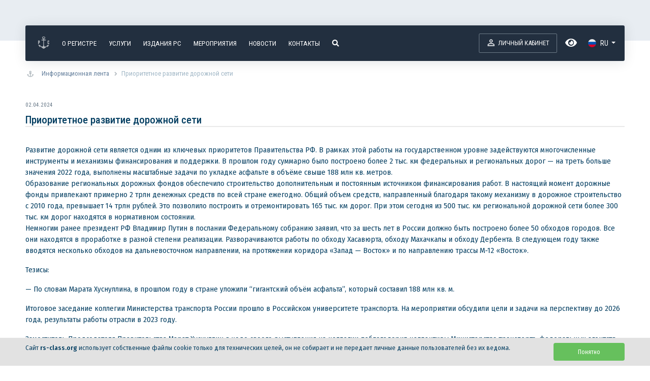

--- FILE ---
content_type: text/html; charset=UTF-8
request_url: https://rs-class.org/feed/detail.php?ID=6209
body_size: 16846
content:
 

<!doctype html>
<html lang="ru" class="h-100">
<head>
	<meta http-equiv="Content-Type" content="text/html; charset=UTF-8" />
<link href="/bitrix/js/main/core/css/core.min.css?15481659132854" type="text/css" rel="stylesheet" />

<script type="text/javascript" data-skip-moving="true">(function(w, d, n) {var cl = "bx-core";var ht = d.documentElement;var htc = ht ? ht.className : undefined;if (htc === undefined || htc.indexOf(cl) !== -1){return;}var ua = n.userAgent;if (/(iPad;)|(iPhone;)/i.test(ua)){cl += " bx-ios";}else if (/Android/i.test(ua)){cl += " bx-android";}cl += (/(ipad|iphone|android|mobile|touch)/i.test(ua) ? " bx-touch" : " bx-no-touch");cl += w.devicePixelRatio && w.devicePixelRatio >= 2? " bx-retina": " bx-no-retina";var ieVersion = -1;if (/AppleWebKit/.test(ua)){cl += " bx-chrome";}else if ((ieVersion = getIeVersion()) > 0){cl += " bx-ie bx-ie" + ieVersion;if (ieVersion > 7 && ieVersion < 10 && !isDoctype()){cl += " bx-quirks";}}else if (/Opera/.test(ua)){cl += " bx-opera";}else if (/Gecko/.test(ua)){cl += " bx-firefox";}if (/Macintosh/i.test(ua)){cl += " bx-mac";}ht.className = htc ? htc + " " + cl : cl;function isDoctype(){if (d.compatMode){return d.compatMode == "CSS1Compat";}return d.documentElement && d.documentElement.clientHeight;}function getIeVersion(){if (/Opera/i.test(ua) || /Webkit/i.test(ua) || /Firefox/i.test(ua) || /Chrome/i.test(ua)){return -1;}var rv = -1;if (!!(w.MSStream) && !(w.ActiveXObject) && ("ActiveXObject" in w)){rv = 11;}else if (!!d.documentMode && d.documentMode >= 10){rv = 10;}else if (!!d.documentMode && d.documentMode >= 9){rv = 9;}else if (d.attachEvent && !/Opera/.test(ua)){rv = 8;}if (rv == -1 || rv == 8){var re;if (n.appName == "Microsoft Internet Explorer"){re = new RegExp("MSIE ([0-9]+[\.0-9]*)");if (re.exec(ua) != null){rv = parseFloat(RegExp.$1);}}else if (n.appName == "Netscape"){rv = 11;re = new RegExp("Trident/.*rv:([0-9]+[\.0-9]*)");if (re.exec(ua) != null){rv = parseFloat(RegExp.$1);}}}return rv;}})(window, document, navigator);</script>


<link href="/bitrix/css/scode.bvi/bvi.css?174349145090674" type="text/css"  rel="stylesheet" />
<link href="/local/templates/.default/components/bitrix/breadcrumb/standard/style.css?1697107298667" type="text/css"  rel="stylesheet" />
<link href="/local/templates/rmrs/components/bitrix/news.detail/standard_feed_detail/style.css?1707733282401" type="text/css"  rel="stylesheet" />
<link href="/bitrix/themes/.default/imyie.littleadmin.css?15571196592309" type="text/css"  data-template-style="true"  rel="stylesheet" />
<link href="/local/templates/rmrs/css/jquery-ui.min.css?155159658130747" type="text/css"  data-template-style="true"  rel="stylesheet" />
<link href="/local/templates/rmrs/css/bootstrap.min.css?1572263529192410" type="text/css"  data-template-style="true"  rel="stylesheet" />
<link href="/local/templates/rmrs/css/video-js.min.css?155190017437887" type="text/css"  data-template-style="true"  rel="stylesheet" />
<link href="/local/templates/rmrs/css/select2.min.css?155159658515180" type="text/css"  data-template-style="true"  rel="stylesheet" />
<link href="/local/templates/rmrs/css/owl.carousel.min.css?15499132483351" type="text/css"  data-template-style="true"  rel="stylesheet" />
<link href="/local/templates/rmrs/css/jquery.mCustomScrollbar.min.css?154991324842839" type="text/css"  data-template-style="true"  rel="stylesheet" />
<link href="/local/templates/rmrs/css/jquery.fancybox.min.css?154991324812795" type="text/css"  data-template-style="true"  rel="stylesheet" />
<link href="/local/templates/rmrs/css/daterangepicker.css?15510797488402" type="text/css"  data-template-style="true"  rel="stylesheet" />
<link href="/local/templates/rmrs/components/bitrix/menu/rmrs_list/style.css?1739969535795" type="text/css"  data-template-style="true"  rel="stylesheet" />
<link href="/local/templates/rmrs/components/bitrix/menu/rmrs_paragraph/style.css?173996869429" type="text/css"  data-template-style="true"  rel="stylesheet" />
<link href="/local/templates/rmrs/components/cookie.notification/standard/style.css?17121377002947" type="text/css"  data-template-style="true"  rel="stylesheet" />
<link href="/local/templates/rmrs/styles.css?1761832327943" type="text/css"  data-template-style="true"  rel="stylesheet" />
<link href="/local/templates/rmrs/template_styles.css?1761832327147537" type="text/css"  data-template-style="true"  rel="stylesheet" />







	<meta charset="utf-8">
	<meta name="viewport" content="width=device-width, initial-scale=1, shrink-to-fit=no">
	<meta name="format-detection" content="telephone=no">
	<meta name="yandex-verification" content="ffb046e6182508bb" />
	<meta http-equiv="X-UA-Compatible" content="IE=edge">
    
    
<link rel="apple-touch-icon" sizes="180x180" href="/apple-touch-icon.png">
<link rel="icon" type="image/png" sizes="32x32" href="/favicon-32x32.png">
<link rel="icon" type="image/png" sizes="16x16" href="/favicon-16x16.png">
<link rel="manifest" href="/site.webmanifest">
<link rel="mask-icon" href="/safari-pinned-tab.svg" color="#d12833">
<meta name="msapplication-TileColor" content="#000000">
<meta name="theme-color" content="#ffffff"> 

	<link href="https://fonts.googleapis.com/css?family=Fira+Sans+Condensed:400,500,600|Fira+Sans:400,500&amp;subset=cyrillic" rel="stylesheet">
	<link href='https://fonts.googleapis.com/css?family=Roboto+Condensed:300italic,400italic,700italic,400,300,500,600,700&amp;subset=latin,cyrillic' rel='stylesheet' type='text/css'>
	<link href="/local/templates/rmrs/fontawesomepro/css/all.css" rel="stylesheet">
<link href="/css/jquery.formstyler.css" rel="stylesheet" />
<link href="/css/jquery.formstyler.theme.css" rel="stylesheet" />

<link rel="stylesheet" href="/css/aria-accordion.css">

    
    
	<title>Приоритетное развитие дорожной сети</title>
	<!-- Yandex.Metrika counter -->

<noscript><div><img src="https://mc.yandex.ru/watch/95082940" style="position:absolute; left:-9999px;" alt="" /></div></noscript>
<!-- /Yandex.Metrika counter -->
</head>
<style>
    #navbar {top:0px !important;}
    .home-page .promo {padding-top: 26px;padding-bottom: 10px;/*height:51vh;*/background-image: none;background:#f9f9f9;margin-bottom: 22px;display: inline-block;}
    .bm14 {margin-bottom: 14px;}
    .bm10 {margin-bottom: 10px;}
    .promo-hotline {border: 1px solid #809eac;border-radius: 3px;padding: 3px 6px;}
    
    /*.promo-hotline a {background: url(/local/templates/rmrs/images/hotline4.svg) left center no-repeat;background-size: 21px 23px;padding-left:28px;}*/
    .promo-hotline a {padding: 2px;}
    .pm0{padding: 0;margin: 0;}
    .pt9{padding-top: 9px;}
    .a-h-color a{color:#39647e;}
    @media (min-width: 992px){    
    .container-main {padding-top: 78px !important;}
    }
    .mintrans-name-01{font-size: 0.64rem;color: #727f8c;font-weight: bold;position: relative;display: block;line-height: 12px;}
	.mintrans-name-02{font-size: 0.84rem;color: #4a5764;position: relative;display: flex;line-height: 16px;padding: 8px;}
 </style> 
<body class="d-flex flex-column h-100 inner-page">

		

	<div class="flex-shrink-0">
	

		
		
<div class="promo promo-all flex-shrink-0">

           
<div class="scrollpos" style="display: block;position:absolute;top:34px; height:1px"></div>   	
	
	
	
	
	
			
	
	
</div><!--/.promo-->
		
		
		
		
	<div id="navbar" class="navbar100">
		
			<div class="navbar-container">
				<nav class="navbar navbar-expand-md" id="main-nav">
                    
					<a href="/" class="navbar-brand">
						<div class="logo">Российский морской регистр судоходства</div>
					</a>
                        
					<a href="/"><div class="navbar-title d-md-none">Больше, чем класс</div></a>
					
   <button class="navbar-toggler ml-auto" type="button">
						<span></span>
						<span></span>
						<span></span>
	</button>
				
					<div class="navbar-collapse" style="padding-left: 12px;">
						<div class="mr-auto">
	<!--'start_frame_cache_LkGdQn'-->
		<ul class="navbar-nav navbar-main">
							<li class="nav-item active"><a class="nav-link" href="/">
						<div class="menu-logo-home"></div></a>
																	<li class="nav-item"><a class="nav-link" href="/ru/register/about/">
						О Регистре</a>
																	<li class="nav-item"><a class="nav-link" href="/services/">
						Услуги</a>
																	<li class="nav-item"><a class="nav-link" href="https://lk.rs-class.org/regbook/rules?ln=ru">
						Издания РС</a>
																	<li class="nav-item"><a class="nav-link" href="/ru/register/about/events/">
						Мероприятия</a>
																	<li class="nav-item has-sub-nav d-none d-xl-block"><a class="nav-link" href="/news/">
						Новости</a>
													<div class="sub-nav">
								<div class="sub-nav-scroll">
									<div class="back"></div>

                                    
                                                                        
                                    
                                   <p class="sub-nav-title">Новости</p> 
                                   <ul class="sub-nav-nav">
										<li class="sub-nav-item "><a href="/news/" class="sub-nav-link">Лента новостей</a></li><li class="sub-nav-item "><a href="/video/" class="sub-nav-link">Видеоматериалы</a></li><li class="sub-nav-item "><a href="/articles/" class="sub-nav-link">Публикации о РС</a></li>                                       <li class="sub-nav-item "><a href="/news/articles/" class="sub-nav-link">Статьи</a></li>
                                       <li class="sub-nav-item "><a href="https://vestnik.rs-class.org" class="sub-nav-link">Вестник РС</a></li>
									</ul>
                                    
                                    
                                    
                                    
								</div>
							</div>
																	<li class="nav-item"><a class="nav-link" href="/ru/register/contacts/">
						Контакты</a>
																	<li class="nav-item nav-item-mobonly"><a class="nav-link" href="https://lk.rs-class.org/login">
						Личный кабинет</a>
																	<li class="nav-item d-none d-md-block">
						<a class="nav-link navbar-search-link" href="#">
							<i class="fa fa-search" aria-hidden="true"></i>
						</a>
					</li>
							</ul>


<!--'end_frame_cache_LkGdQn'-->						</div>
						<!--'start_frame_cache_XEVOpk'-->
	<ul class="navbar-nav navbar-second lk-link">
					<li class="nav-item nav-account lk-account">
				<a target="_blank" class="nav-link" style="padding: 8px 14px;font-size:.8rem;" href="https://lk.rs-class.org/login"><span class="icon"><span>Личный кабинет</span></span></a>
			</li>
						
 
		<li>
<a href="#" class="bvi-open" style="color: white;" alt="Версия для слабовидящих"><i class="fa fa-eye" aria-hidden="true" style="margin-top: 9px; font-size: 1.3rem; margin-left: 16px;"></i>
</a>
	</li>
	</ul>

<!--'end_frame_cache_XEVOpk'-->						<!--'start_frame_cache_g8taYv'-->

<ul class="navbar-nav navbar-lang">
	<li class="nav-item nav-lang dropdown">
	    <a class="nav-link dropdown-toggle" href="#" id="nav-lang-dropdown" role="button" data-toggle="dropdown" aria-haspopup="true" aria-expanded="false">
	        <span class="icon flag-rus">Ru</span>
	    </a>
	    <div class="dropdown-menu dropdown-menu-right" aria-labelledby="nav-lang-dropdown">
	                    
	            	            	                <a id="enlink" target="" class="dropdown-item" href="/en/">
	                    <span class="icon flag-eng">EN</span>

	                </a>
	            	        	    </div>
	</li>
</ul><!--'end_frame_cache_g8taYv'-->						<div class="navbar-search">
							                            <form action="https://lk.rs-class.org/public/search">    
								<input class="form-control" type="text" name="q" placeholder="Поиск">
							</form>
							<div class="close"></div>
						</div>
					</div>
				</nav>
			</div>
		
	</div>
			<div class="container container-main">
	<link href="/bitrix/css/main/font-awesome.css?154816591328777" type="text/css" rel="stylesheet" />
<div class="bx-breadcrumb"><div class="bx-breadcrumb-item" itemprop="itemListElement" itemscope itemtype="http://schema.org/ListItem"><a href="/"><i class="fa fa-anchor" aria-hidden="true"></i></a></div>
			<div class="bx-breadcrumb-item" id="bx_breadcrumb_0" itemprop="itemListElement" itemscope itemtype="http://schema.org/ListItem">
				
				<a href="/feed/index.php?ID=87" title="Информационная лента" itemprop="url">
					<span itemprop="name">Информационная лента</span>
				</a>
				<meta itemprop="position" content="1" />
			</div>
			<div class="bx-breadcrumb-item" itemprop="itemListElement" itemscope itemtype="http://schema.org/ListItem">
				<i class="fa fa-angle-right"></i>
				<span itemprop="name">Приоритетное развитие дорожной сети</span>
				<meta itemprop="position" content="2" />
			</div><div style="clear:both"></div></div> 


<div class="feed-detail">
				<span class="feed-date">02.04.2024</span>
				<h2>Приоритетное развитие дорожной сети</h2>
					
<p>Развитие дорожной сети является одним из ключевых приоритетов Правительства РФ. В рамках этой работы на государственном уровне задействуются многочисленные инструменты и механизмы финансирования и поддержки. В прошлом году суммарно было построено более 2 тыс. км федеральных и региональных дорог — на треть больше значения 2022 года, выполнены масштабные задачи по укладке асфальте в объёме свыше 188 млн кв. метров.
  <br />
Образование региональных дорожных фондов обеспечило строительство дополнительным и постоянным источником финансирования работ. В настоящий момент дорожные фонды привлекают примерно 2 трлн денежных средств по всей стране ежегодно. Общий объем средств, направленный благодаря такому механизму в дорожное строительство с 2010 года, превышает 14 трлн рублей. Это позволило построить и отремонтировать 165 тыс. км дорог. При этом сегодня из 500 тыс. км региональной дорожной сети более 300 тыс. км дорог находятся в нормативном состоянии.
  <br />
Немногим ранее президент РФ Владимир Путин в послании Федеральному собранию заявил, что за шесть лет в России должно быть построено более 50 обходов городов. Все они находятся в проработке в разной степени реализации. Разворачиваются работы по обходу Хасавюрта, обходу Махачкалы и обходу Дербента. В следующем году также вводятся несколько обходов на дальневосточном направлении, на протяжении коридора «Запад — Восток» и по направлению трассы М-12 «Восток».</p>

<p> </p>

<p>Тезисы:</p>

<p>— По словам Марата Хуснуллина, в прошлом году в стране уложили “гигантский объём асфальта”, который составил 188 млн кв. м. </p>

<p>Итоговое заседание коллегии Министерства транспорта России прошло в Российском университете транспорта. На мероприятии обсудили цели и задачи на перспективу до 2026 года, результаты работы отрасли в 2023 году.</p>

<p>Заместитель Председателя Правительства Марат Хуснуллин в ходе своего выступления на коллегии поблагодарил коллективы Министерства транспорта, федеральных агентств, подведомственных учреждений и организаций транспортного комплекса за плодотворную работу. </p>

<p>«В прошлом году были выполнены масштабные задачи. В стране уложили гигантский объём асфальта — 188 млн кв. м», — отметил он. </p>

<p>Как подчеркнул вице-премьер, благодаря вниманию Президента и Председателя Правительства транспортное строительство показывает положительную динамику на протяжении четырёх лет.</p>

<p>«Продолжаем развивать маршруты «Россия» «Север — Юг» Европа — Западный Китай, опорную сеть дорог, обходы городов. Особое внимание уделяем новым субъектам, буквально за полтора года отремонтировали 2 тыс. км дорог, запустили сухопутный коридор вдоль Азовского моря. Президентом поставлена задача доводить региональную сеть до нормативного состояния, развивать Центральный транспортный узел. Будем повышать объёмы пассажироперевозок и грузоперевозок. Всё это создаст инфраструктуру нового качества для комфортных условий жизни граждан, обеспечения связанности регионов страны. Выполнено уже много задач, но впереди предстоит сделать ещё больше», — сообщил Марат Хуснуллин.</p>

<p>
  <br />
— По словам Андрея Белоусова, в прошлом году суммарно построено более 2 тыс. км федеральных и региональных дорог, что на треть больше значения 2022 года.</p>

<p>Андрей Белоусов первый заместитель Председателя Правительства принял участие в итоговом заседании коллегии Министерства транспорта, которое состоялось в Российском университете транспорта. В ходе обсуждения были упомянуты итоги работы отрасли в 2023 году, цели и задачи на 2024 год, планы развития на перспективу до 2026 года. Под председательством Министра транспорта Виталия Савельева прошла коллегия.</p>

<p>Как подчеркнул Андрей Белоусов, транспортному комплексу страны в 2023 году удалось добиться значимых результатов, несмотря на необходимость резкой перестройки логистических цепочек и работу в условиях действующих ограничений.
  <br />
 
  <br />
Успехи дорожного строительства также были отмечены. Суммарно было построено в прошлом году более 2 тыс. км федеральных и региональных дорог, что на треть больше значения 2022 года. И достигнут самый высокий результат мощности морских портов за последние десять лет, она увеличена на 68 млн т. </p>

<p>Также Андрей Белоусов сообщил, что абсолютным приоритетом ближайшего будущего является достижение целей, поставленных в ходе Послания Федеральному Собранию Президентом России Владимиром Путиным.</p>

<p>Одними из основных направлений работы первый вице-премьер обозначил развитие Восточного полигона железных дорог, транспортных коридоров в направлении дружественных стран, строительство высокоскоростной железнодорожной магистрали Москва — Санкт-Петербург. И еще — модернизацию аэродромной инфраструктуры и аэропортов, повышение авиадоступности Дальнего Востока, Арктики, удалённых территорий и других социально значимых направлений. В первоочередном порядке будут реализовываться проекты внутренних водных путей по модернизации опорной сети.</p>

<p>Программа обновления общественного транспорта будет продолжаться. Помимо этого, не менее 85% федеральных дорог и дорог крупных агломераций должны быть приведены в нормативное состояние к 2030 году.</p>

<p>«Для решения поставленных задач в настоящее время разрабатывается новый национальный проект по развитию транспортной инфраструктуры. Он впервые в новейшей истории должен будет обеспечить увязку развития всех видов транспорта в единую систему. Разработку паспорта национального проекта планируется завершить уже в апреле текущего года», — сообщил Андрей Белоусов.</p>

<p>
  <br />
— С 2010 года субъекты РФ собрали и направили в региональные дорожные фонды около 14 трлн рублей, по словам руководителя Росавтодора Романа Новикова.</p>

<p>«Образование региональных дорожных фондов позволило в год примерно по 2 трлн денежных средств по всей стране собирать в региональные дорожные фонды. Так, с 2010 года порядка 14 трлн рублей субъекты Российской Федерации собрали в дорожные фонды и направили их на дорожные работы», — отметил он.
  <br />
Роман Новиков сообщил, что это позволило построить и отремонтировать 165 тыс. км дорог. Он указал, что при этом сегодня из 500 тыс. км региональной дорожной сети более 300 тыс. км дорог находятся в нормативном состоянии.</p>

<p>«На федеральной сети тоже стоят достаточно амбициозные задачи. Средства все на сегодняшний день под задачи доведены. Объемы ввода будут гораздо больше, чем в 2023 году, когда мы чуть более 230 км ввели в эксплуатацию. В этом году планируем 385 км федеральных дорог ввести в эксплуатацию», — дополнил руководитель ведомства. </p>

<p>
  <br />
— Согласно поручению президента РФ, строительство практически всех 50 обходов городов уже находится в стадии проработки и разной степени реализации, по словам руководителя Росавтодора Романа Новикова.</p>

<p>«Строительство обходов городов, как президент сказал в послании, становится для нас одной из главных задач. Президент сказал про 50 обходов — они у нас все уже практически находятся в проработке, в разной степени реализации», — сообщил Новиков.</p>

<p>Таким образом, уже разворачивает работу Росавтодор по обходу Хасавюрта, обходу Махачкалы и обходу Дербента. Несколько обходов на дальневосточном направлении, на протяжении коридора «Запад — Восток» и по направлению трассы М-12 «Восток» также вводятся следующем году.</p>

<p>Как ранее заявил президент РФ Владимир Путин в послании Федеральному собранию, должно быть построено более 50 обходов городов за шесть лет в России. </p>

<p>
  <br />
— По федеральному проекту «Общесистемные меры развития дорожного хозяйства» национального проекта «Безопасные качественные дороги» мероприятия по внедрению интеллектуальных транспортных систем в 2024 году выполняются в 62 городских агломерациях в 56 регионах. По словам Заместителя Председателя Правительства Марата Хуснуллина. </p>

<p>«Интеллектуальные транспортные системы — это важная составляющая комплексного развития дорожно-транспортной инфраструктуры. Они помогают значительно оптимизировать потоки транспорта, управляют светофорами, определяют загруженные или небезопасные участки, где потом тщательно анализируется ситуация и принимаются необходимые меры. Благодаря этому эффективность управления транспортным комплексом в крупных городах, комфорт водителей и пассажиров значительно повышаются, а люди быстрее добираются в точки назначения. В 2023 году мероприятия по внедрению умных систем проводились в 57 городских агломерациях в 51 субъекте страны. В этом году число агломераций, которые принимают участие в программе, выросло до 62, они расположены в 56 регионах», — сообщил Марат Хуснуллин.</p>

<p>По национальному проекту с этого года впервые умные системы начнут внедрять в Приморском крае, Смоленской и Курганской областях, Республике Северная Осетия — Алания, а также в городе федерального значения Севастополе. </p>

<p>«Главная цель интеллектуальной транспортной системы — автоматизация процессов управления дорожным движением и, как результат, повышение безопасности на дорогах. В этом году на мероприятия по внедрению ИТС предусмотрено свыше 3,15 млрд рублей», — сказал заместитель руководителя Федерального дорожного агентства Игорь Костюченко. </p>

<p>Таким образом, с 2020 по 2023 год в Рязанской городской агломерации установлено более 200 единиц оборудования, из которых 150 приобретены за счёт средств федерального бюджета. Положительные изменения отмечают и жители областного центра. За счет комплексов интеллектуальной транспортной системы дорожные службы оперативно получают информацию о текущей обстановке, работе пассажирского транспорта, авариях. </p>

<p>В Тульской городской агломерации продолжится внедрение интеллектуальной транспортной системы. С 2020 года такая работа ведётся. В течение этого времени были синхронизированы существующие системы контроля дорожного движения, а также запущены дополнительные, в том числе с использованием искусственного интеллекта. Модернизировано, установлено, дооснащено 145 умных светофоров и 8 пешеходных переходов. В целях разгрузить центр города, внедрено 11 стационарных комплексов контроля парковочного пространства. Свыше 255 камер действует для фиксации нарушений правил дорожного движения. </p>

<p>Красноярский край является одним из лидеров по внедрению интеллектуальной транспортной системы. 161 детектор транспорта, 9 автоматических метеостанций, 18 динамических информационных табло и знаков переменной информации установлены на региональных дорогах за два года.</p>

<p>
  <br />
— В 2024 году благодаря дорожному национальному проекту отремонтируют порядка 2,5 тыс. км дорог к образовательным учреждениям. </p>

<p>Особое внимание уделяется маршрутам к детским образовательным и досуговым учреждениям в рамках национального проекта «Безопасные качественные дороги». Не только на улицах в населённых пунктах проводятся работы, но и на региональных и межмуниципальных дорогах, по которым курсируют школьные автобусы. Согласно национальному проекту в 2024 году приведут в нормативное состояние 766 дорожных объектов, как отметил Заместитель Председателя Правительства Марат Хуснуллин.</p>

<p>«В нашей работе мы всегда стараемся сделать всё возможное, чтобы обеспечить безопасность подрастающего поколения. Путь детей в школы и места досуга должен быть как можно более комфортным. Для этого мы обновляем дорожное покрытие, устанавливаем освещение, пешеходные переходы и знаки дорожного движения. Таким образом, за пять лет в регионах – участниках нацпроекта к нормативам привели свыше 4 тыс. участков региональных и местных дорог, ведущих к образовательным и детским досуговым учреждениям. Ещё 766 таких объектов отремонтируем в этом году. Их общая протяжённость составит около 2,5 тыс. км», — сообщил Марат Хуснуллин.</p>

<p>На таких участках обеспечение безопасности дорожного движения является одним из приоритетов, поэтому, как правило, здесь выполняется целый комплекс работ: подрядные организации наносят разметку и не только обновляют дорожное полотно, но и устанавливают барьерные и пешеходные ограждения, светофоры.</p>

<p>
  <br />
Региональные новости:</p>

<p>— В 2024 году в Астраханской области планируют направить на развитие дорожного хозяйства в регионе 9,6 млрд рублей, согласно сообщению, после заседания коллегии Минтранса России, губернатора региона Игоря Бабушкина.</p>

<p>«По итогам 2023 года Астраханская область на 100% исполнила нацпроект «Безопасные качественные дороги». На развитие дорожного хозяйства нашего региона было направлено более 7 млрд рублей. А в текущем году на эти цели [на реализацию госпрограммы «Развитие дорожного хозяйства Астраханской области»] направим уже 9,6 млрд», — отметил Бабушкин.</p>

<p>Также он сообщил, что в 2023 году в регионе отремонтировали 47,5 км автодорог, 8 мостов, продолжилось строительство восточного обхода. В Астрахани в рамках транспортной реформы запустили 40 маршрутов, на дороги вышли более 400 новых автобусов. Игорь Бабушкин также сказал, что уже виден результат развития одного из ключевых проектов региона - Международного транспортного коридора Север — Юг. Таким образом, грузооборот астраханских портов составил 4,3 млн тонн — рекордный показатель за последние 10 лет, так как вырос в 2023 году на 46%.</p>

<p>
  <br />
— Автомобилисты по М-12 «Восток» проехали более 5 млн раз с момента открытия дороги до Казани. 
  <br />
Президент России Владимир Путин дал старт 21 декабря 2023 года движению по всему участку федеральной трассы М-12 «Восток» от Москвы до Казани протяжённостью порядка 810 тыс. км. С момента открытия зафиксировано за три месяца более 5 млн проездов по новой трассе, по словам Заместителя Председателя Правительства Марата Хуснуллина.</p>

<p>«Трасса М-12 стала гордостью и большим достижением дорожного строительства. Это не только важный транзитный коридор, но и скоростная связь населённых пунктов. Прошло три месяца с момента открытия, и мы видим, что востребованность нового маршрута у автомобилистов растёт изо дня в день — уже зафиксировано порядка 5 млн 328 тыс. проездов между Москвой и Казанью. Кроме этого, в регионах, расположенных в зоне её тяготения, растёт градпотенциал, туристическая и инвестиционная привлекательность, а значит, положительный эффект от строительства магистрали продолжает увеличиваться. Этот год также станет значимым для проекта М-12 — ведём активное строительство трассы до Екатеринбурга, далее, как и планировали, продлим её до Тюмени. Дорога свяжет ещё больше регионов и станет хорошим импульсом для их социально-экономического развития», — сообщил Марат Хуснуллин.</p>

<p>В рамках национального проекта «Комплексный план модернизации и расширения магистральной инфраструктуры» построили скоростную дорогу М-12 «Восток» от Москвы до Казани в рекордный срок, который составил всего три года. Трасса длиной 12 тыс. км от Санкт-Петербурга до Владивостока станет основой скоростного транспортного маршрута «Россия».</p>
		<div style="clear:both"></div>
	<br />





	<p class="notetext"><span>Источник: <a href="https://mintrans.gov.ru/press-center/branch-news/3604">Министерство Транспорта РФ</a></span></p>



</div>					</div><!--/.container-main-->
				</div><!--/.flex-shrink-0-->



 


<div class="footer flex-shrink-0 mt-auto">
<div class="footer-bg">

	<div class="container">
					<div class="row row-footer anchorbg">
												
						
						
<div class="col-12 col-lg-3 col-md-6 col-sm-6">
	
	

	
<!--'start_frame_cache_rIpOz9'-->


 
<p class="footer-title">Контакты</p>   
   



	<ul class="footer-nav">
		
<a href="/register/contacts/list.php?SID=253">
<div >Главное управление</div>
</a>


				


<a href="/register/contacts/list.php?SID=254">
<div >Подразделения в России</div>
</a>


				


<a href="/register/contacts/list.php?SID=255">
<div >Подразделения за рубежом</div>
</a>


				


<a href="/ru/register/communication/forms/callback.php">
<div  class="call-btn-bottom">Заказать звонок</div>
</a>


				


<a href="https://vk.com/classrs">
<div  class="social-btn-line"><img src="/pic/reserved/logo/vkontakte_icon_basic.svg" width="26" style="margin-top: 8px;"></div>
</a>


				


<a href="https://t.me/RS_class">
<div  class="social-btn-line"><img src="/pic/reserved/logo/telegram_icon_basic.svg" width="26" style="margin-top: 8px;"></div>
</a>


				


<a href="https://dzen.ru/rs-class.org">
<div  class="social-btn-line"><img src="/pic/reserved/logo/light-icon-dzen.svg" width="26" style="margin-top: 8px;"></div>
</a>


				


<a href="https://max.ru/rs_class">
<div  class="social-btn-line"><img src="/pic/reserved/logo/max-logo.svg" width="26" style="margin-top: 8px;"></div>
</a>


				

	</ul>
<!--'end_frame_cache_rIpOz9'-->	
</div>
						
<div class="col-12 col-lg-3 col-md-6 col-sm-6">
	

	
	<!--'start_frame_cache_NMQc3w'-->


 
<p class="footer-title">Информация</p>   
   



	<ul class="footer-nav">
		
<a href="/ru/register/about/international/">
<div >Международная деятельность</div>
</a>


				


<a href="/ru/register/about/anti_corruption/">
<div >Противодействие коррупции</div>
</a>


				


<a href="/ru/register/career/">
<div >Карьера</div>
</a>


				


<a href="/ru/register/lists/acc_policy/">
<div >Учетная политика</div>
</a>


				


<a href="/ru/register/procurements/">
<div >Закупки</div>
</a>


				


<a href="https://lk.rs-class.org/public/subscribe">
<div >Подписка на рассылки</div>
</a>


				

	</ul>
<!--'end_frame_cache_NMQc3w'-->	</div>
	
<div class="col-12 col-lg-3 col-md-6 col-sm-6">	


<!--'start_frame_cache_mKUqxK'--> 


 
<p class="footer-title">Сегменты</p>   
   



	<ul class="footer-nav d-none d-md-block">
		
<a href="/services/segments/?segment=maritime_sector">
<div >Судостроение и судоходство</div>
</a>


				


<a href="/services/segments/?segment=oil_and_gas_industry">
<div >Нефтегазовая промышленность</div>
</a>


				


<a href="/services/segments/?segment=containers_tare_goods">
<div >Контейнеры и грузы</div>
</a>


				


<a href="/services/segments/?segment=manufacturing">
<div >Продукция и промышленное производство</div>
</a>


				

	</ul>
<!--'end_frame_cache_mKUqxK'-->	
	
	
 
	
</div>
	
<div class="col-12 col-lg-3 col-md-6 col-sm-6">
	
<!--'start_frame_cache_QCJ7Jg'-->


 
<p class="footer-title">Обратная связь</p>   
   



	<ul class="footer-nav">
		
<a href="/ru/register/communication/appeals/">
<div >Обращение граждан</div>
</a>


				


<a href="https://lk.rs-class.org/regbook/cs?ln=ru">
<div >Заполнить анкету</div>
</a>


				


<a href="/ru/register/communication/feedback.php">
<div >Оставить отзыв</div>
</a>


				


<a href="/ru/register/communication/inquire.php">
<div >Задать вопрос</div>
</a>


				


<a href="https://pos.gosuslugi.ru/form/?opaId=352959&utm_source=vk3&utm_medium=1326000&utm_campaign=1027809210330" target="_blank">
<div  class="social-btn-line"><img src="/pic/reserved/banner/vkbanner2m.png"  style="margin-top: 8px; max-width:74px;"></div>
</a>


				


<a href="https://pos.gosuslugi.ru/og/org-activities?org_id=12470&utm_source=vk4&utm_medium=1326000&utm_campaign=1027809210330" target="_blank">
<div  class="social-btn-line"><img src="/pic/reserved/banner/vkbanner8m.png"  style="margin-top: 8px; max-width:74px;"></div>
</a>


				

	</ul>
<!--'end_frame_cache_QCJ7Jg'-->	
  
  
	
</div>
		

						
					
	<div class="col-12 col-md-12" style="display: none;">
		<div class="footer-copyright">
				
			<div class="footer-brand"></div>
			<div class="footer-copyright-info">
				<p>© Российский морской регистр судоходства, 2025</p>
	
	<!--'start_frame_cache_6G4w5O'-->
	
<span class="leg-point">
<a href="/general/usloviya-ispolzovaniya-sayta/">Условия использования</a>
</span>

	
<span class="leg-point">
<a href="/ru/register/info/logo.php">Логотип</a>
</span>

	<!--'end_frame_cache_6G4w5O'-->	</div>
	</div>
	</div>
						
						
						
						
					</div>
				</div>
			</div>
		</div><!--/.footer-->



<div class="footer flex-shrink-0">
  <div class="footer-bg-bottom" style="background:#233647;">
    <div class="container">
    <div class="row row-footer-bottom"> 
		
		<div class="col-12 col-md-12">
		<div class="footer-copyright">
			
			<div class="footer-copyright-info">
				<p>© Российский морской регистр судоходства, 2025</p>
	
	<!--'start_frame_cache_xDi8H1'-->
	
<span class="leg-point">
<a href="/general/usloviya-ispolzovaniya-sayta/">Условия использования</a>
</span>

	
<span class="leg-point">
<a href="/ru/register/info/logo.php">Логотип</a>
</span>

	<!--'end_frame_cache_xDi8H1'-->	</div>
	</div>
	</div>	
		
	</div>
    </div>
  </div>
</div>




<!--'start_frame_cache_G37Ntp'--><!--'end_frame_cache_G37Ntp'-->
    <section id="cookie_notification" class="cookie-notification-modal">
        <div class="container">
            <div class="cookie-agree">
                <p class="cookie-agree__text">Сайт <b>rs-class.org</b> использует собственные файлы cookie только для технических целей, он не собирает и не передает личные данные пользователей без их ведома.</p>
                <div class="cookie-agree__buttons">
                    <div class="cookie-agree__button btn-green cookie_accept">Понятно</div>
                                    </div>
            </div>
        </div>
    </section>




	
                                <script type="text/javascript">if(!window.BX)window.BX={};if(!window.BX.message)window.BX.message=function(mess){if(typeof mess=='object') for(var i in mess) BX.message[i]=mess[i]; return true;};</script>
<script type="text/javascript">(window.BX||top.BX).message({'JS_CORE_LOADING':'Загрузка...','JS_CORE_NO_DATA':'- Нет данных -','JS_CORE_WINDOW_CLOSE':'Закрыть','JS_CORE_WINDOW_EXPAND':'Развернуть','JS_CORE_WINDOW_NARROW':'Свернуть в окно','JS_CORE_WINDOW_SAVE':'Сохранить','JS_CORE_WINDOW_CANCEL':'Отменить','JS_CORE_WINDOW_CONTINUE':'Продолжить','JS_CORE_H':'ч','JS_CORE_M':'м','JS_CORE_S':'с','JSADM_AI_HIDE_EXTRA':'Скрыть лишние','JSADM_AI_ALL_NOTIF':'Показать все','JSADM_AUTH_REQ':'Требуется авторизация!','JS_CORE_WINDOW_AUTH':'Войти','JS_CORE_IMAGE_FULL':'Полный размер'});</script><script type="text/javascript" src="/bitrix/js/main/core/core.js?1590472098544313"></script><script>BX.setJSList(['/bitrix/js/main/core/core_ajax.js','/bitrix/js/main/core/core_promise.js','/bitrix/js/main/polyfill/promise/js/promise.js','/bitrix/js/main/loadext/loadext.js','/bitrix/js/main/loadext/extension.js','/bitrix/js/main/polyfill/promise/js/promise.js','/bitrix/js/main/polyfill/find/js/find.js','/bitrix/js/main/polyfill/includes/js/includes.js','/bitrix/js/main/polyfill/matches/js/matches.js','/bitrix/js/ui/polyfill/closest/js/closest.js','/bitrix/js/main/polyfill/fill/main.polyfill.fill.js','/bitrix/js/main/polyfill/find/js/find.js','/bitrix/js/main/polyfill/matches/js/matches.js','/bitrix/js/main/polyfill/core/dist/polyfill.bundle.js','/bitrix/js/main/core/core.js','/bitrix/js/main/polyfill/intersectionobserver/js/intersectionobserver.js','/bitrix/js/main/lazyload/dist/lazyload.bundle.js','/bitrix/js/main/polyfill/core/dist/polyfill.bundle.js','/bitrix/js/main/parambag/dist/parambag.bundle.js']);
BX.setCSSList(['/bitrix/js/main/core/css/core.css','/bitrix/js/main/lazyload/dist/lazyload.bundle.css','/bitrix/js/main/parambag/dist/parambag.bundle.css']);</script>
<script type="text/javascript">(window.BX||top.BX).message({'LANGUAGE_ID':'ru','FORMAT_DATE':'DD.MM.YYYY','FORMAT_DATETIME':'DD.MM.YYYY HH:MI:SS','COOKIE_PREFIX':'BITRIX_SM','SERVER_TZ_OFFSET':'10800','SITE_ID':'s1','SITE_DIR':'/','USER_ID':'','SERVER_TIME':'1765519205','USER_TZ_OFFSET':'0','USER_TZ_AUTO':'Y','bitrix_sessid':'98ab2b724e2f40c4663e99d2d763bdbc'});</script><script type="text/javascript" src="/bitrix/js/main/polyfill/customevent/main.polyfill.customevent.min.js?1550156478556"></script>
<script type="text/javascript" src="/bitrix/js/ui/dexie/dist/dexie.bitrix.bundle.min.js?159170202860291"></script>
<script type="text/javascript" src="/bitrix/js/main/core/core_ls.min.js?15481659137365"></script>
<script type="text/javascript" src="/bitrix/js/main/core/core_fx.min.js?15481659139768"></script>
<script type="text/javascript" src="/bitrix/js/main/core/core_frame_cache.min.js?158020603210422"></script>
<script type="text/javascript" src="/bitrix/js/askaron.fastauth/script.js?1684134111886"></script>
<script type="text/javascript">var rmrs = {"template_path": "/local/templates/rmrs", "site_dir": "/", "lang": "ru"};</script>



<script type="text/javascript" src="/local/templates/rmrs/js/jquery-3.3.1.min.js?154991325986927"></script>
<script type="text/javascript" src="/local/templates/rmrs/js/jquery-ui.min.js?1551533453253668"></script>
<script type="text/javascript" src="/local/templates/rmrs/js/popper.min.js?173460587821257"></script>
<script type="text/javascript" src="/local/templates/rmrs/js/bootstrap.min.js?154991325955733"></script>
<script type="text/javascript" src="/local/templates/rmrs/js/video.min.js?1551900171494299"></script>
<script type="text/javascript" src="/local/templates/rmrs/js/flv.min.js?1551900585173418"></script>
<script type="text/javascript" src="/local/templates/rmrs/js/videojs-flvjs.min.js?15519019902969"></script>
<script type="text/javascript" src="/local/templates/rmrs/js/select2.min.js?155159659067940"></script>
<script type="text/javascript" src="/local/templates/rmrs/js/select2/ru.js?15516375731132"></script>
<script type="text/javascript" src="/local/templates/rmrs/js/owl.carousel.min.js?154991325844342"></script>
<script type="text/javascript" src="/local/templates/rmrs/js/jquery.mCustomScrollbar.concat.min.js?154991325945479"></script>
<script type="text/javascript" src="/local/templates/rmrs/js/jquery.fancybox.min.js?154991325968196"></script>
<script type="text/javascript" src="/local/templates/rmrs/js/moment.min.js?155107972151638"></script>
<script type="text/javascript" src="/local/templates/rmrs/js/daterangepicker.js?155107972163906"></script>
<script type="text/javascript" src="/local/templates/rmrs/js/jquery.inputmask.bundle.min.js?155107972189224"></script>
<script type="text/javascript" src="/local/templates/rmrs/js/scripts.js?174583689922691"></script>
<script type="text/javascript">var _ba = _ba || []; _ba.push(["aid", "47bf8f27e84faffca6c265dc333cb8cd"]); _ba.push(["host", "rs-class.org"]); (function() {var ba = document.createElement("script"); ba.type = "text/javascript"; ba.async = true;ba.src = (document.location.protocol == "https:" ? "https://" : "http://") + "bitrix.info/ba.js";var s = document.getElementsByTagName("script")[0];s.parentNode.insertBefore(ba, s);})();</script>


<script src="/js/jquery.formstyler.min.js"></script><script src="/js/aria-accordion.js"></script><script>
      $(document).ready(function () {
        'use strict';

        $(window).on('ariaAccordion.initialised', function (event, element) {
          console.log('initialised');
        });

        $('.accordion-group').first().ariaAccordion({
          contentRole: ['document', 'application', 'document'],
          slideSpeed: 300
        });

        $('.accordion-group').eq(1).ariaAccordion({
          contentRole: ['document', 'application', 'document'],
          expandOnlyOne: false,
          slideSpeed: 500
        });

        $('.accordion-group').last().ariaAccordion({
          slideSpeed: 200
        });
      });
    </script><script type="text/javascript" >
   (function(m,e,t,r,i,k,a){m[i]=m[i]||function(){(m[i].a=m[i].a||[]).push(arguments)};
   m[i].l=1*new Date();
   for (var j = 0; j < document.scripts.length; j++) {if (document.scripts[j].src === r) { return; }}
   k=e.createElement(t),a=e.getElementsByTagName(t)[0],k.async=1,k.src=r,a.parentNode.insertBefore(k,a)})
   (window, document, "script", "https://mc.yandex.ru/metrika/tag.js", "ym");

   ym(95082940, "init", {
        clickmap:true,
        trackLinks:true,
        accurateTrackBounce:true
   });
</script><script>
function checkCookies(){
    let cookieDate = localStorage.getItem('cookieDate');
    let cookieNotification = document.getElementById('cookie_notification');
    let cookieBtn = cookieNotification.querySelector('.cookie_accept');
        if( !cookieDate || (+cookieDate + 31536000000) < Date.now() ){
        cookieNotification.classList.add('show');
    }
    cookieBtn.addEventListener('click', function(){
        localStorage.setItem( 'cookieDate', Date.now() );
        cookieNotification.classList.remove('show');
    })
}
checkCookies();
</script><script src="/bitrix/js/scode.bvi/bvi.js"></script>
<script src="/bitrix/js/scode.bvi/script.js"></script>
<script>
			document.addEventListener('DOMContentLoaded', function () {
				let toTopElement = document.getElementById('star-to-top');

				window.onscroll = function() {
					if (window.scrollY > 300) {
						toTopElement.style.display = 'block';
						window.setTimeout(function() {toTopElement.style.opacity = 0.85;}, 1);
						
					}
					else {
						toTopElement.style.opacity = 0;
						window.setTimeout(function() {if (window.scrollY < 300) toTopElement.style.display = 'none';}, 450);
					}
				};

				toTopElement.onclick = function() {
					let scrollDuration = 400;
					let scrollStep = -window.scrollY / (scrollDuration / 15),
					scrollInterval = setInterval(function() {
						if ( window.scrollY != 0 ) {
							window.scrollBy( 0, scrollStep );
						}
						else clearInterval(scrollInterval);
					}, 15);
				};
			});
		</script>

</body>
</html>
		<div id="star-to-top"><img src="/upload/star.totop/08e/08e4eb0ed16ad3c2a1630f1a78b76643.png" border="0" alt="" width="32" height="32" /></div>

				<style>
			#star-to-top {
				z-index: 99999;
				display: none;
				cursor: pointer;
				transition: .5s;
				position: fixed;
				bottom: 8px;
				right: 60px;
				opacity: 0.85;
									line-height: 0;
							}
			#star-to-top:hover {
				opacity: 1 !important;
				display: block !important;
			}
		</style>
	


--- FILE ---
content_type: text/css
request_url: https://rs-class.org/local/templates/.default/components/bitrix/breadcrumb/standard/style.css?1697107298667
body_size: 532
content:
.bx-breadcrumb {
	margin: 10px 3px;font-family: "Roboto Condensed", sans-serif;
}
.bx-breadcrumb i {
	color: #b5bdc2;
	line-height: 13px;
	font-size: 12px;
	vertical-align: middle;
	margin-right: 5px;
}
.bx-breadcrumb .bx-breadcrumb-item {
	float: left;
	margin-bottom: 10px;
	white-space: nowrap;
	line-height: 13px;
	vertical-align: middle;
	margin-right: 10px;
color: #a1b7c6;
}
.bx-breadcrumb .bx-breadcrumb-item span {
	/*font-family: "Open Sans", Arial, "Helvetica Neue", Helvetica, sans-serif;*/
	font-size: 13px;
	white-space: normal;

}
.bx-breadcrumb .bx-breadcrumb-item a {border-bottom: none;color: #66819d;}
.bx-breadcrumb .bx-breadcrumb-item a:hover {}


--- FILE ---
content_type: text/css
request_url: https://rs-class.org/local/templates/rmrs/components/bitrix/news.detail/standard_feed_detail/style.css?1707733282401
body_size: 266
content:
div.feed-detail
{
	word-wrap: break-word;padding-top: 22px;
}
div.news-detail img.detail_picture
{
	float:left;
	margin:0 8px 6px 1px;
}
.feed-date{color: #667786; font-size: .7rem;font-family: "Roboto Condensed", sans-serif !important;}
.feed-detail h2{margin-top:8px !important;font-size: 1.3rem;}
.notetext span{border-top: 1px dotted #686868; font-size: .8rem;}
.notetext span a{margin-left: 4px;}

--- FILE ---
content_type: text/css
request_url: https://rs-class.org/local/templates/rmrs/components/bitrix/menu/rmrs_list/style.css?1739969535795
body_size: 661
content:
.menu-btn{margin:8px 0px;}
.gosuslugi-btn a{padding: 4px 8px;}
.gosuslugi-btn a:before {
    background-image: url(images/gosuslugi.svg);
	width: 16px;
	height: 16px;
    margin-top: -8px;
	display: inline-block;
    position: relative;
	content: '';
    left: 0;
    top: 2px;
	background-repeat: no-repeat;
    background-size: contain;
	margin-right: 6px;
}
.call-btn-bottom{border: 1px solid #6E7C88;border-radius:2px;
    display: table;
    padding: 0px 6px;
    margin: 8px 0px;
    position: relative;
	line-height: 1.6em;}
.social-btn-line{position: relative;
    display: table-cell;
    margin-right: 6px;
    padding-right: 8px;}
.bigphonelink{font-size: 1.2rem;margin-top: 5px;}
@media (max-width: 971px) {
  .footer-title {
     margin-top: 32px;}
  }

--- FILE ---
content_type: text/css
request_url: https://rs-class.org/local/templates/rmrs/components/bitrix/menu/rmrs_paragraph/style.css?173996869429
body_size: -105
content:
.leg-point{margin-left:22px;}

--- FILE ---
content_type: text/css
request_url: https://rs-class.org/local/templates/rmrs/styles.css?1761832327943
body_size: 809
content:
html{font-size:1rem;}
.76{}/*Верхний - департамент*/
.79{}/*Верхний*/
.77{}/*Второй*/
.78 а{font-size: 0.96rem !important;}/*Третий*/

.arrow {
    position: absolute;
    top: 13px;
    transform: translate(-50%, -50%);
    transform: rotate(270deg);
}

.arrow span {
    display: block;
    width: 1.1vw;
    height: 1.1vw;
    border-bottom: 4px solid #d33924;
    border-right: 4px solid #d33924;
    transform: rotate(45deg);
    margin: -15px;
    animation: animate 2s infinite;
}

.arrow span:nth-child(2) {
    animation-delay: -0.2s;
}

.arrow span:nth-child(3) {
    animation-delay: -0.4s;
}

@keyframes animate {
    0% {
        opacity: 0;
        transform: rotate(45deg) translate(-10px, -10px);
    }
    50% {
        opacity: 1;
    }
    100% {
        opacity: 0;
        transform: rotate(45deg) translate(10px, 10px);
    }
}

.service-detail #navbar{position: sticky !important;}


--- FILE ---
content_type: text/css
request_url: https://rs-class.org/local/templates/rmrs/template_styles.css?1761832327147537
body_size: 25879
content:
.dropdown-menu-right > a:last-child{
border-bottom-right-radius: 2px;
border-bottom-left-radius: 2px;	
}
.span-title-line {display: block;white-space: nowrap;}

@media (min-width: 768px) {
.nav-item-mobonly {display:none;}
}
@media (max-width: 768px) {
.navbar-second {display:none;}
.beono-banner_slider-pager-inner{display:none !important;}
}

.logo-main-top{
    height: 60px;
width: 60px;

}

.d-none {
  display: none !important;
}
@media (min-width: 1200px) {
  .d-xl-block {
    display: block !important;
  }
}


@font-face {
    font-family: 'pf_din_text_comp_proregular';
    src: url('fonts/pfdintextcomppro-regular-webfont.woff2') format('woff2'),
         url('fonts/pfdintextcomppro-regular-webfont.woff') format('woff'),
         url('fonts/pfdintextcomppro-regular-webfont.ttf') format('truetype');
    font-weight: normal;
    font-style: normal;
}

body {
	font-family: 'Fira Sans Condensed', sans-serif;
	color: #053F62;
	font-size: .9375rem;
	-webkit-font-smoothing: antialiased;
	text-rendering: optimizeLegibility;
}
@media (max-width: 1199.98px) {
	body {
		font-size: .875rem;
	}
}
body.home-page,
body.lang-home-page {
	background: #F9F9F9;
}
body.menu-open {
	overflow: hidden;
}
a, .btn, button {
/*
	-webkit-transition: all 0.1s ease-out;
	   -moz-transition: all 0.1s ease-out;
	    -ms-transition: all 0.1s ease-out;
		 -o-transition: all 0.1s ease-out;
		    transition: all 0.1s ease-out;
*/
}
a:hover, .btn:hover, button:hover {
	-webkit-transition: all 0.2s ease-in;
	   -moz-transition: all 0.2s ease-in;
	    -ms-transition: all 0.2s ease-in;
		 -o-transition: all 0.2s ease-in;
		    transition: all 0.2s ease-in;
}
a:focus, .btn:focus, button:focus {
	outline: none !important;
	box-shadow: none;
}
a {
	color: #2496D4;
	text-decoration: none;
}
a:hover {
	color: #053F62;
	text-decoration: none;
}
.hr-sloping-lines {
	margin: 20px 0;
	padding: 0;
	height: 6px;
	border: none;
	box-sizing: border-box;
	background-position: 50%;
	color:SlateGrey;
	background-image: url('data:image/svg+xml,<svg xmlns="http://www.w3.org/2000/svg" width="3px" height="3px" viewBox="0 0 3 3" fill="SlateGrey"><polygon points="0,0.5 0,1.5 1.5,3 2.5,3"></polygon><polygon points="2.5,0 1.5,0 3,1.5 3,0.5"></polygon></svg>');
	background-size:  5px 7px;
}
.hr-vertical-lines {
	margin: 20px 0;
	padding: 0;
	height: 6px;
	border: none;
	color: SlateGrey;
	background-image: linear-gradient(90deg, SlateGrey, SlateGrey 33.33%, transparent 33.33%, transparent 100%);
	background-size: 2px 100%;
}

.lead {
	font-size: 1rem;
	font-weight: 400;
}
.comment {
	font-size: .75rem;
	color: #93A2A8;
}
ol ol {margin: 15px auto;}
ol ol li{margin-left:24px;}

@counter-style circled-numbers {
  system: fixed;suffix: " ";
  symbols: ① ② ③ ④ ⑤ ⑥ ⑦ ⑧ ⑨ ⑩ ⑪ ⑫ ⑬ ⑭ ⑮ ⑯ ⑰ ⑱ ⑲ ⑳;
}
.circlednumbers {list-style: circled-numbers;}

H2 {
    margin-top: 34px !important;
    font-family: "Roboto Condensed", sans-serif !important;
    margin-bottom: 34px !important;
	border-bottom: 2px solid #e9e9e9;
text-align:left  !important;
}

.col-main ul:not(.pagination):not(.nav) {
	list-style: none;
	padding-left: 22px;
	counter-reset: li;
}
.col-main ul:not(.pagination):not(.nav) li {
	padding-left: 16px;
	position: relative;
}
/*.col-main ul:not(.pagination):not(.nav) li:before {
	content: '';
	display: block;
	position: absolute;
	left: 2px;
	top: 10px;
	width: 14px;
	height: 1px;
	background: #053F62;
}*/
.col-main ul:not(.pagination):not(.nav) li + li {
	margin-top: 12px;
}

.col-main ul{
    margin-top: 22px;
}

.col-main ol {
	counter-reset: li;
	padding: 0;
	list-style: none;
}
.col-main ol > li {
	position: relative;
	padding-left: 26px;
line-height: 1.3rem;
}
.col-main ol > li:before {
	content: counter(li)".";
	counter-increment: li;
	position: absolute;
	top: 0px;
	left: 0px;
	text-align: left;
}
.col-main ol li + li {
	margin-top: 12px;
}
.nav-list {
	padding: 0;
	list-style: none;
}
@media (min-width: 1200px) {
	.lead {
		font-size: 1.0625rem;
	}
	/*.col-main ul:not(.pagination):not(.nav) li {
		padding-left: 32px;*/
	}
	.col-main ul:not(.pagination):not(.nav) li:before {
		/*width: 18px;*/
	}
	.col-main ul:not(.pagination):not(.nav) li + li {
		margin-top: 18px;
	}
}

/* PRELOADER */
.preloader {
	-webkit-pointer-events: none;
	        pointer-events: none;
	-webkit-user-select: none;
	   -moz-user-select: none;
	        user-select: none;
	z-index: 2000;
	position: fixed;
	margin: auto;
	top: 0; left: 0; right: 0; bottom: 0;
	border: 0px;
	overflow: hidden;
	background: transparent;
}
.preloader-promo,
.preloader-progress {
	-webkit-transition: transform 1s ease-in;
	   -moz-transition: transform 1s ease-in;
	    -ms-transition: transform 1s ease-in;
		 -o-transition: transform 1s ease-in;
		    transition: transform 1s ease-in;
	-webkit-transition-delay: 1s;
	-webkit-transition-delay: 1s;
	   -moz-transition-delay: 1s;
	    -ms-transition-delay: 1s;
		 -o-transition-delay: 1s;
		    transition-delay: 1s;
}
.preloader-promo {
	height: 400px;
	min-height: 400px;
	padding-top: 50px;
	padding-bottom: 90px;
	color: #FFF !important;
	position: absolute;
	top: 0; left: 0; right: 0;
	z-index: 10;
}
.preloader-promo .container {
	position: relative;
	z-index: 3;
}
.preloader-promo svg {
	display: block;
	position: absolute;
	width: 100%;
	height: auto;
	bottom: 0; left: 0; right: 0;
}
.preloader-promo svg path {
	fill: #053F62;
}
.preloader-done .preloader-promo {
	-webkit-transform: translateY(-100%);
	   -moz-transform: translateY(-100%);
	    -ms-transform: translateY(-100%);
		 -o-transform: translateY(-100%);
		    transform: translateY(-100%);
}
@media (min-width: 768px) and (max-width: 1199.98px) {
	.preloader-promo {
		height: 284px;
		min-height: 284px;
		padding-top: 26px;
		padding-bottom: 68px;
	}
}
@media (max-width: 767.98px) {
	.preloader-promo {
		height: 400px;
		min-height: 400px;
		padding-top: 70px;
	}
	.preloader-done .preloader-promo {
		margin-top: 0;
	}
}
.preloader-promo-title {
	font-size: 2rem;
	line-height: 1;
	font-family: 'pf_din_text_comp_proregular';
	text-transform: uppercase;
	margin-bottom: 25px;
	-webkit-transition: opacity .5s ease-in;
	   -moz-transition: opacity .5s ease-in;
	    -ms-transition: opacity .5s ease-in;
		 -o-transition: opacity .5s ease-in;
		    transition: opacity .5s ease-in;
}
.preloader-done .preloader-promo-title {
	opacity: 0;
}
.preloader-progress {
	display: block;
	position: absolute;
	overflow: hidden;
	z-index: 5;
	top: 400px; right: 0; bottom: 0; left: 0;
	background: #C35A43;
}
.preloader-done .preloader-progress {
	background: transparent;
	-webkit-transform: translateY(100%);
	   -moz-transform: translateY(100%);
	    -ms-transform: translateY(100%);
		 -o-transform: translateY(100%);
		    transform: translateY(100%);
}
@media (min-width: 768px) and (max-width: 1199.98px) {
	.preloader-progress {
		top: 284px;
	}
}
@media (max-width: 767.98px) {
	.preloader-progress {
		top: 352px;
	}
}
.preloader-progress-bar {
	background: #BBCBD5;
	display: block;
	position: absolute;
	top: 100%;
	right: 0;
	height: 120%;
	width: 100%;
	-webkit-transition: transform .5s ease-in;
	   -moz-transition: transform .5s ease-in;
	    -ms-transition: transform .5s ease-in;
		 -o-transition: transform .5s ease-in;
		    transition: transform .5s ease-in;
}
.preloader-progress-bar:after {
	content: '';
	display: block;
	position: absolute;
	width: 100%;
	height: 100%;
	top: 100%;
	left: 0;
	background: #BBCBD5;
}
.preloader-progress-bar:before {
	content: '';
	width: 100%;
	height: 60px;
	position: absolute;
	left: 0;
	bottom: calc(100% - 25px);
	background: url(images/waves.svg) center bottom repeat-x;
	-webkit-transition: background .5s ease-in;
	   -moz-transition: background .5s ease-in;
	    -ms-transition: background .5s ease-in;
		 -o-transition: background .5s ease-in;
		    transition: background .5s ease-in;
	-webkit-animation-iteration-count: infinite;
	        animation-iteration-count: infinite;
	-webkit-animation-timing-function: linear;
	        animation-timing-function: linear;
	-webkit-animation-name: wave;
	        animation-name: wave;
	-webkit-animation-duration: 2800ms;
	        animation-duration: 2800ms;
	-webkit-animation-delay: -2400ms;
	        animation-delay: -2400ms;
}
.preloader-done .preloader-progress-bar {
	opacity: 0;
}
.preloader-done .preloader-progress-bar:before {
	background: #BBCBD5;
}
.preloader-progress svg {
	display: block;
	position: absolute;
	width: 100%;
	height: auto;
	top: 0; left: 0; right: 0;
	opacity: 0;
}
.preloader-done .preloader-progress svg {
	opacity: 1;
}
.preloader-progress svg path {
	fill: #BBCBD5;
}
@-webkit-keyframes wave {
	0% {
		background-position: center bottom;
	}
	100% {
		background-position: center -1200px bottom;
	}
}
@keyframes wave {
	0% {
		background-position: 0 bottom;
	}
	50% {
		background-position: -600px bottom;
	}
	100% {
		background-position: -1200px bottom;
	}
}
.preloader-status {
	font-size: 10rem;
	height: 10rem;
	overflow: hidden;
	line-height: 1;
	margin-bottom: -5rem;
	display: block;
	position: absolute;
	bottom: 0; right: 50px;
	text-align: right;
	z-index: 10;
	color: #FFF;
	font-family: 'pf_din_text_comp_proregular';
	-webkit-transition: opacity .5s ease-in;
	   -moz-transition: opacity .5s ease-in;
	    -ms-transition: opacity .5s ease-in;
		 -o-transition: opacity .5s ease-in;
		    transition: opacity .5s ease-in;
}
.preloader-status.slide div {
	-webkit-transform: translateY(-100%);
	   -moz-transform: translateY(-100%);
	    -ms-transform: translateY(-100%);
		 -o-transform: translateY(-100%);
		    transform: translateY(-100%);
	-webkit-transition: transform .1s ease-in;
	   -moz-transition: transform .1s ease-in;
	    -ms-transition: transform .1s ease-in;
		 -o-transition: transform .1s ease-in;
		    transition: transform .1s ease-in;
}
.preloader-done .preloader-status {
	opacity: 0;
}
.preloader-status-line {
	content: '';
	display: block;
	position: absolute;
	right: 200px;
	width: 100px;
	height: 6px;
	z-index: 5;
	top: 100%;
	margin-top: -3px;
	background: #FFF;
	-webkit-transition: all .5s ease-in;
	   -moz-transition: all .5s ease-in;
	    -ms-transition: all .5s ease-in;
		 -o-transition: all .5s ease-in;
		    transition: all .5s ease-in;
}
.preloader-done .preloader-status-line {
	width: 320px;
	right: 50%;
	margin-right: -160px;
}
@media (min-width: 768px) {
	.preloader-done .preloader-status-line {
		width: 720px;
		margin-right: -360px;
	}
}
@media (min-width: 1200px) {
	.preloader-done .preloader-status-line {
		width: 1180px;
		margin-right: -590px;
	}
}

/* TABLES */
.table-responsive {
	margin-bottom: 32px;
}
.container-main table {
	border: none;
}
.container-main table td,
.container-main table th {
	border: none;
	padding: 12px 0;
}
.container-main table th {
	vertical-align: bottom;
padding: 4px 8px;
}
.container-main table td {
	vertical-align: top;
}
.container-main table td + td,
.container-main table th + th {
	padding-left: 10px;
}
.container-main table tr + tr td,
.container-main table tr + tr th {
	/*border-top: #DAE0E3 solid 1px;*/
}
table.no-border tr td{border:none !important;}


.container-main table td :last-child,
.container-main table th :last-child {
	margin-bottom: 0;
}
.container-main table thead th {
	color: #93A2A8;
	font-size: .6875rem;
	text-transform: uppercase;
}

/* CONTAINER */
.container {
	padding-left: 24px;
	padding-right: 24px;
}
.home-page .container-main {
	position: relative;
	z-index: 2;
}
.row {
	margin-left: -12px;
	margin-right: -12px;
}
.row.no-gutters {
	margin-left: 0;
	margin-right: -2px;
	padding-left: 1px;
    padding-top: 1px;
}
@media (max-width: 1199.98px) {
	.row.no-gutters {margin-right: 0px;}
	.service-main-block {}
}

.col, .col-1, .col-10, .col-11, .col-12, .col-2, .col-3, .col-4, .col-5, .col-6, .col-7, .col-8, .col-9, .col-auto, .col-lg, .col-lg-1, .col-lg-10, .col-lg-11, .col-lg-12, .col-lg-2, .col-lg-3, .col-lg-4, .col-lg-5, .col-lg-6, .col-lg-7, .col-lg-8, .col-lg-9, .col-lg-auto, .col-md, .col-md-1, .col-md-10, .col-md-11, .col-md-12, .col-md-2, .col-md-3, .col-md-4, .col-md-5, .col-md-6, .col-md-7, .col-md-8, .col-md-9, .col-md-auto, .col-sm, .col-sm-1, .col-sm-10, .col-sm-11, .col-sm-12, .col-sm-2, .col-sm-3, .col-sm-4, .col-sm-5, .col-sm-6, .col-sm-7, .col-sm-8, .col-sm-9, .col-sm-auto, .col-xl, .col-xl-1, .col-xl-10, .col-xl-11, .col-xl-12, .col-xl-2, .col-xl-3, .col-xl-4, .col-xl-5, .col-xl-6, .col-xl-7, .col-xl-8, .col-xl-9, .col-xl-auto {
	padding-left: 12px;
	padding-right: 12px;
}
@media (min-width: 768px) {
	.container {
		max-width: 768px;
	}
	.container-main {
		padding-top: 82px;/*52px*/
	}
	.col-main.col-main-with-sidebar {
		padding-left: 28px;
		padding-right: 28px;
	}
}
@media (min-width: 1200px) {
	.container-main {
		padding-top: 52px;
	}
	.row {
		margin-left: -20px;
		margin-right: -20px;
	}
	.row-header{/*margin-left: -6px;margin-right: -6px;*/}
	
	.row-main {
		margin-left: 0;
		margin-right: 0;
		min-height: 220px;
	}
	.col, .col-1, .col-10, .col-11, .col-12, .col-2, .col-3, .col-4, .col-5, .col-6, .col-7, .col-8, .col-9, .col-auto, .col-lg, .col-lg-1, .col-lg-10, .col-lg-11, .col-lg-12, .col-lg-2, .col-lg-3, .col-lg-4, .col-lg-5, .col-lg-6, .col-lg-7, .col-lg-8, .col-lg-9, .col-lg-auto, .col-md, .col-md-1, .col-md-10, .col-md-11, .col-md-12, .col-md-2, .col-md-3, .col-md-4, .col-md-5, .col-md-6, .col-md-7, .col-md-8, .col-md-9, .col-md-auto, .col-sm, .col-sm-1, .col-sm-10, .col-sm-11, .col-sm-12, .col-sm-2, .col-sm-3, .col-sm-4, .col-sm-5, .col-sm-6, .col-sm-7, .col-sm-8, .col-sm-9, .col-sm-auto, .col-xl, .col-xl-1, .col-xl-10, .col-xl-11, .col-xl-12, .col-xl-2, .col-xl-3, .col-xl-4, .col-xl-5, .col-xl-6, .col-xl-7, .col-xl-8, .col-xl-9, .col-xl-auto {
		padding-left: 20px;
		padding-right: 20px;
	}
	.col-main.col-main-with-sidebar {
		padding-right: 80px;
	}
}

@media (max-width: 1200px) {
    .row-header {height: 190px;display: block;}
}

@media (min-width: 1200px) and (max-width: 1219.98px) {
	.container {
		max-width: 1200px;
		padding-left: 10px;
		padding-right: 10px;
	}
}
@media (min-width: 1220px) {
	.container {
		max-width: 1220px;
		padding-left: 20px;
		padding-right: 20px;
	}
}

/* HEADERS */
h1, .h1
h2, .h2
h3, .h3 {
	font-weight: 500;
	line-height: 1.1;
	color: #053F62;
text-align:left;
}
h1, .h1 {
	font-size: 1.875rem;
	margin-bottom: 30px;
}
h2, .h2 {
	font-size: 1.25rem;
	margin-top: 36px;
	margin-bottom: 16px;
}
h3, .h3 {
	font-size: 1rem;
	margin-top: 28px;
	margin-bottom: 10px;
}
h4, .h4 {
	font-size: .875rem;
	font-weight: 400;
	margin-bottom: 10px;
}
@media (min-width: 768px) {
	h1, .h1 {
		font-size: 2.125rem;
	}
	h2, .h2 {
		font-size: 1.375rem;
		margin-top: 48px;
		margin-bottom: 16px;
	}
	h3, .h3 {
		font-size: 1.375rem;
		margin-top: 34px;
		margin-bottom: 16px;
	}
}
@media (min-width: 1200px) {
	h1, .h1 {
		font-size: 2.3rem;
		margin-bottom: 48px;
	}
	h2, .h2 {
		font-size: 1.46rem;
		margin-top: 64px;
		margin-bottom: 22px;
	}
	h3, .h3 {
		font-size: 1.25rem;
		margin-top: 46px;
		margin-bottom: 16px;
	}
	h4, .h4 {
		font-size: 1.0625rem;
	}
}

/* BUTTONS */
.btn {
	border-radius: 5px;
	font-size: 0.875rem;
	line-height: 20px;
	padding: 13px 28px;
	white-space: nowrap;
}
.btn:not(:disabled):not(.disabled):not(.btn-link):not([data-toggle=dropdown]):active {
	-webkit-transform: scale(.95);
	   -moz-transform: scale(.95);
	    -ms-transform: scale(.95);
		 -o-transform: scale(.95);
		    transform: scale(.95);
}
.btn .icon {
	display: inline-block;
	width: 15px;
	height: 12px;
	margin: 4px 7px 0 0;
	background-position: center center;
	background-repeat: no-repeat;
	background-size: contain;
}
.btn .icon-mail {
	background-image: url(images/mail.svg);
}
.btn-primary {
	color: #FFF;
	border-color:#557F97;
	background:#557F97;
}
.btn-primary:hover,
.btn-primary:not(:disabled):not(.disabled):active,
.show > .btn-primary.dropdown-toggle,
.show > .btn-primary.dropdown-toggle:focus {
	color: #FFF;
	border-color: #053F62;
	background: #053F62;
}
.btn-primary:not(:disabled):not(.disabled):active:focus,
.btn-primary:focus {
	box-shadow: none;
}
.btn-gray {
    color: #1D384A;
    border-color: #E1E1E1;
    background: #ECECEC;
}
.btn-gray:hover,
.btn-gray:not(:disabled):not(.disabled):active,
.show > .btn-gray.dropdown-toggle,
.show > .btn-gray.dropdown-toggle:focus {
	color: #FFF;
	border-color: #053F62;
	background: #053F62;
}

.btn-light {
	color: #1F93D3;
	border-color: #FFF;
	background: #FFF;
}
.btn-light:hover,
.btn-light:not(:disabled):not(.disabled):active,
.show > .btn-light.dropdown-toggle,
.show > .btn-light.dropdown-toggle:focus {
	color: #1F93D3;
	border-color: #EDF2F9;
	background: #EDF2F9;
}
.btn-light:not(:disabled):not(.disabled):active:focus,
.btn-light:focus {
	box-shadow: none;
}
.btn-outline-light {
	color: #FFF;
	border-color: #FFF;
}
.btn-outline-light:hover,
.btn-outline-light:not(:disabled):not(.disabled):active,
.show > .btn-outline-light.dropdown-toggle,
.show > .btn-outline-light.dropdown-toggle:focus {
	background: rgba(255, 255, 255, .2);
	color: #FFF;
	border-color: #FFF;
}
.btn-outline-light:not(:disabled):not(.disabled):active:focus,
.btn-outline-light:focus {
	box-shadow: none;
}
.btn-outline-secondary {
	color: #1F93D3;
	border-color: #DAE0E3;
}
.btn-outline-secondary:hover,
.btn-outline-secondary:not(:disabled):not(.disabled):active,
.show > .btn-outline-secondary.dropdown-toggle,
.show > .btn-outline-secondary.dropdown-toggle:focus {
	background: rgba(0, 0, 0, .05);
	color: #1F93D3;
	border-color: #DAE0E3;
	box-shadow: none;
}
.btn-outline-secondary:not(:disabled):not(.disabled):active:focus,
.btn-outline-secondary:focus {
	box-shadow: none;
}
.btn.dropdown-toggle {
	text-align: left;
	position: relative;
}
.btn.dropdown-toggle:after {
	position: absolute;
	right: 24px;
	top: 50%;
	margin-top: -2px;
}
.btn.dropdown-toggle.btn-block + .dropdown-menu {
	right: 0px;
	padding: 0;
}
.btn-small{padding:2px 8px;font-family: "Roboto Condensed", sans-serif !important;border-radius: 3px;}

@media (min-width: 768px) {
	.btn.dropdown-toggle.btn-block + .dropdown-menu .col-md + .col-md {
		border-left: #ECEFF0 solid 1px;
	}
}
.btn-link {
	color: #1F93D3;
	text-decoration: none !important;
}
.btn-link:hover {
	color: #053F62;
	text-decoration: none !important;
}

/* FORMS */
form {
	counter-reset: legend;
}
fieldset {
	position: relative;
	margin-bottom: 24px;
}
.form-bg {
	background: #F9F9F9;
	border-radius: 3px;
	padding: 24px;
	margin-left: -8px;
	margin-right: -8px;
}
.grey_block {
	display: block;
	position: relative;
	background: #F9F9F9;
	border-radius: 3px;
	padding: 16px 24px;
	margin-left: -8px;
	margin-right: -8px;
}
.grey_block + .grey_block {
	margin-top: 16px;
}
.grey_block:before {
	content: '';
	display: block;
	position: absolute;
	width: 27px;
	height: 24px;
	right: 22px;
	top: 24px;
	background-position: center center;
	background-repeat: no-repeat;
	background-size: contain;
}
.grey_block.icon-education:before {
	background-image: url(images/education.svg);
}
.grey_block.icon-cources:before {
	background-image: url(images/cources.svg);
}
.grey_block.icon-work:before {
	background-image: url(images/work.svg);
}
.grey_block.icon-notes:before {
	background-image: url(images/notes.svg);
}
.grey_block legend {
	padding-right: 32px;
}
.grey_block input,
.grey_block textarea,
.grey_block select,
.grey_block .select2-container--default:not(.select2-container--open) .select2-selection--single {
	border-color: transparent;
}
.form-row {
	margin-left: -12px;
	margin-right: -12px;
}
.form-row > .col,
.form-row > [class*=col-] {
	padding-left: 12px;
	padding-right: 12px;
}
legend {
	font-size: 1.25rem;
	font-weight: 500;
	margin-bottom: 12px;
}
legend.fieldset-title:before {
	counter-increment: legend;
	content: counter(legend) ". ";
}
.form-input-set {
	display: block;
	position: relative;
	margin: 0 -24px;
	padding: 0 24px;
}
.form-input-set + .form-input-set {
	border-top: #E4E8E9 solid 1px;
	padding-top: 12px;
}
.form-input-set-title {
	font-size: 1rem;
}
.form-input-set-add {
	position: relative;
	border-top: #E4E8E9 solid 1px;
	margin: 0 -24px -16px -24px;
	padding: 16px;
	padding-left: 54px;
	cursor: pointer;
}
.form-input-set-add:before {
	content: '';
	display: block;
	position: absolute;
	width: 20px;
	height: 20px;
	border-radius: 50%;
	background: #4B646E url(images/plus.svg) center center no-repeat;
	background-size: 8px 8px;
	left: 24px;
	top: 50%;
	margin-top: -10px;
}
.form-group {
	margin-bottom: 16px;
	position: relative;
}
label {
	font-size: .9375rem;
}
.form-control,
.custom-select,
.select2-container--default .select2-selection--single {
	font-size: 1rem;
	border: #DAE0E3 solid 1px;
	border-radius: 4px;
	height: 40px;
	padding: 7px 16px;
	color: #053F62;
	width: 100%;
}
.select2-container {
	display: block;
	max-width: 100%;
}
.select2-dropdown {
	border-color: #DAE0E3;
}
.select2-search--dropdown {
	padding: 0;
}
.select2-container--default .select2-search--dropdown .select2-search__field {
	border: none;
	border-bottom: #DAE0E3 solid 1px;
	padding: 8px;
}
.select2-container--default .select2-search--dropdown .select2-search__field:focus {
	outline: none !important;
}
.select2-container--default .select2-selection--single:focus {
	outline: none;
}
.select2-container .select2-selection--single .select2-selection__rendered {
	padding: 0;
}
.select2-container--default .select2-selection--single .select2-selection__arrow {
	display: none;
}
.select2-container--default .select2-results__option--highlighted[aria-selected] {
	background: #1F93D3;
	color: #FFF;
}
.select2-container--default .select2-results__option[aria-selected=true] {
	background: #053F62;
	color: #FFF;
}
.form-control[type=date],
.form-control[data-type=date] {
	padding-right: 40px;
	background-image: url(images/calendar.svg);
	background-position: right 12px center;
	background-repeat: no-repeat;
	background-size: 16px 17px;
}
.form-control:focus,
.custom-select:focus,
.select2-container--default.select2-container--open .select2-selection--single {
	box-shadow: none;
	border-color: #1F93D3;
	color: #053F62;
}
.select2-container--default.select2-container--open .select2-dropdown {
	border-color: #1F93D3;
}
.form-control::-webkit-input-placeholder {
	color: #93A2A8;
}
.form-control:-moz-placeholder {
	color: #93A2A8;
}
.form-control::-moz-placeholder {
	color: #93A2A8;
}
.form-control:-ms-input-placeholder {
	color: #93A2A8;
}
.form-bg .form-control,
.form-bg .custom-select,
.form-bg .select2-container--default .select2-selection--single {
	border-color: #FFF;
}
.invalid-feedback {
	display: block;
}
.form-check {
	position: relative;
	padding-left: 0;
	-webkit-touch-callout: none;
      -webkit-user-select: none;
       -khtml-user-select: none;
         -moz-user-select: none;
          -ms-user-select: none;
              user-select: none;
}
.form-check + .form-check:not(.form-check-inline) {
	margin-top: 16px;
}
.form-check input {
	position: absolute !important;
	left: -9999px !important;
}
.form-check label {
	padding-left: 28px;
	cursor: pointer;
	color: #4B646E;
	font-size: .875rem;
}
.btn-block.dropdown-toggle + .dropdown-menu .form-check + .form-check {
	margin-top: 0;
}
.btn-block.dropdown-toggle + .dropdown-menu .form-check label {
	padding: 12px 60px 12px 24px;
	display: block;
}
.btn-block.dropdown-toggle + .dropdown-menu .form-check label:hover {
	background: #EDF2F9;
}
.search-sidebar-block .form-check label,
#mobile-search-filter .form-check label {
	padding-left: 42px;
}
.form-check input[type=checkbox] + label:before {
	content: '';
	display: block;
	position: absolute;
	left: 0;
	top: 2px;
	width: 16px;
	height: 16px;
	background: #FFF;
	border: #B1BCC1 solid 1px;
	border-radius: 2px;
	-webkit-transition: all 0.2s ease-in-out;
	   -moz-transition: all 0.2s ease-in-out;
	    -ms-transition: all 0.2s ease-in-out;
		 -o-transition: all 0.2s ease-in-out;
		    transition: all 0.2s ease-in-out;
}
.form-check input[type=checkbox]:checked + label:before {
	background: #1F93D3 url(images/check.svg) center center no-repeat;
	background-size: 11px 9px;
	border-color: #1F93D3;
}
.btn-block.dropdown-toggle + .dropdown-menu .form-check input[type=checkbox] + label:before {
	left: auto;
	right: 24px;
	top: 50%;
	margin-top: -8px;
	border-radius: 50%;
}
.btn-block.dropdown-toggle + .dropdown-menu .form-check input[type=checkbox]:checked + label:before {
	background-color: #053F62;
	border-color: #053F62;
}
.form-check input[type=radio] + label:before {
	content: '';
	display: block;
	position: absolute;
	left: 0;
	top: 2px;
	width: 20px;
	height: 20px;
	background: #FFF;
	border: #B1BCC1 solid 1px;
	border-radius: 50%;
	-webkit-transition: all 0.2s ease-in-out;
	   -moz-transition: all 0.2s ease-in-out;
	    -ms-transition: all 0.2s ease-in-out;
		 -o-transition: all 0.2s ease-in-out;
		    transition: all 0.2s ease-in-out;
}
.form-check input[type=radio] + label:after {
	content: '';
	display: block;
	position: absolute;
	width: 6px;
	height: 6px;
	border-radius: 50%;
	top: 9px;
	left: 7px;
	background: #FFF;
	opacity: 0;
	-webkit-transition: all 0.2s ease-in-out;
	   -moz-transition: all 0.2s ease-in-out;
	    -ms-transition: all 0.2s ease-in-out;
		 -o-transition: all 0.2s ease-in-out;
		    transition: all 0.2s ease-in-out;
}
.form-check input[type=radio]:checked + label:before {
	background: #1F93D3;
	border-color: #1F93D3;
}
.form-check input[type=radio]:checked + label:after {
	opacity: 1;
}
.form-switch {
	display: block;
	position: relative;
	padding-left: 0;
	-webkit-touch-callout: none;
      -webkit-user-select: none;
       -khtml-user-select: none;
         -moz-user-select: none;
          -ms-user-select: none;
              user-select: none;
}
.form-switch input {
	position: absolute;
	left: -9999px;
}
.form-switch label {
	padding-left: 42px;
	cursor: pointer;
	color: #4B646E;
	font-size: .875rem;
}
.form-switch label:before {
	content: '';
	display: block;
	position: absolute;
	left: 0;
	width: 30px;
	height: 20px;
	background: #FFF;
	border: #7D9099 solid 1px;
	border-radius: 10px;
	-webkit-transition: all 0.2s ease-in-out;
	   -moz-transition: all 0.2s ease-in-out;
	    -ms-transition: all 0.2s ease-in-out;
		 -o-transition: all 0.2s ease-in-out;
		    transition: all 0.2s ease-in-out;
}
.form-switch label:after {
	content: '';
	display: block;
	position: absolute;
	left: 3px;
	top: 3px;
	width: 14px;
	height: 14px;
	background: #7D9099;
	border-radius: 50%;
	-webkit-transition: all 0.2s ease-in-out;
	   -moz-transition: all 0.2s ease-in-out;
	    -ms-transition: all 0.2s ease-in-out;
		 -o-transition: all 0.2s ease-in-out;
		    transition: all 0.2s ease-in-out;
}
.form-switch input:checked + label:before {
	background: #1F93D3;
	border-color: #1F93D3;
}
.form-switch input:checked + label:after {
	background: #FFF;
	left: 13px;
}
.form-separator {
	display: block;
	position: relative;
	margin: 16px 0;
	width: 100%;
	height: 1px;
	background: #E6E6E6;
}
.file-drop-area {
	position: relative;
	display: block;
	width: 100%;
	-webkit-transition: all 0.2s ease-in-out;
	   -moz-transition: all 0.2s ease-in-out;
	    -ms-transition: all 0.2s ease-in-out;
		 -o-transition: all 0.2s ease-in-out;
		    transition: all 0.2s ease-in-out;
}
.file-drop-area input {
	position: absolute;
	left: 0;
	top: 0;
	height: 100%;
	width: 100%;
	cursor: pointer;
	opacity: 0;
}
.file-drop-area .text-right {
	float: right;
}
.file-input:focus {
	outline: none;
}
.file-msg {
	color: #93A2A8;
}
.text-muted {
	color: #4B646E;
	margin-top: 12px;
}
.check-fieldset {
	position: absolute;
	right: 0; top: -30px;
}
.form-tags:after {
	content: '';
	display: table;
	clear: both;
}
.form-tag {
	display: block;
	position: relative;
	float: left;
	border-radius: 4px;
	background: #053F62;
	color: #FFF;
	font-size: .875rem;
	line-height: 1.125rem;
	margin: 10px 10px 0 0;
	padding: 11px 42px 11px 18px;
}
.form-tag .delete {
	content: '';
	display: block;
	position: absolute;
	background: url(images/close-w.svg) center center no-repeat;
	background-size: contain;
	opacity: .4;
	right: 16px;
	top: 50%;
	width: 10px;
	height: 10px;
	margin-top: -5px;
	cursor: pointer;
}
@media (min-width: 768px) {
	.form-bg {
		margin-left: 0;
		margin-right: 0;
		padding: 24px 32px;
	}
	.grey_block {
		margin: 0;
		padding: 24px 32px;
	}
	.grey_block + .grey_block {
		margin-top: 42px;
	}
	.grey_block:before {
		width: 34px;
		height: 30px;
		right: 32px;
		top: 34px;
	}
	.grey_block legend {
		padding-right: 36px;
	}
	fieldset {
		margin-bottom: 30px;
	}
	legend {
		font-size: 1.375rem;
		margin-bottom: 32px;
	}
	.form-group {
		margin-bottom: 24px;
	}
	.form-input-set {
		margin: 0 -32px;
		padding: 0 32px;
	}
	.form-input-set + .form-input-set {
		padding-top: 18px;
	}
	.form-input-set-add {
		margin: 0 -32px -24px -32px;
		padding-left: 60px;
	}
	.form-input-set-add:before {
		left: 32px;
	}
	.form-check-switch {
		display: -ms-flexbox!important;
		display: flex!important;
	}
	.form-check-switch .form-check {
		margin-top: 0 !important;
		margin-right: -1px;
		-ms-flex: 1 1 auto!important;
		    flex: 1 1 auto!important;
	}
	.form-check-switch .form-check label {
		display: block;
		position: relative;
		padding: 12px;
		text-align: center;
		border: #053F62 solid 1px;
		-webkit-transition: all 0.2s ease-in-out;
		   -moz-transition: all 0.2s ease-in-out;
		    -ms-transition: all 0.2s ease-in-out;
			 -o-transition: all 0.2s ease-in-out;
			    transition: all 0.2s ease-in-out;
	}
	.form-check-switch .form-check:first-child label {
		border-top-left-radius: 4px;
		border-bottom-left-radius: 4px;
	}
	.form-check-switch .form-check:last-child label {
		border-top-right-radius: 4px;
		border-bottom-right-radius: 4px;
	}
	.form-check-switch .form-check input:checked + label {
		background: #053F62;
		color: #FFF;
	}
	.form-check-switch .form-check label:before,
	.form-check-switch .form-check label:after {
		content: none !important;
	}
	.file-drop-area {
		text-align: center;
		width: 100%;
		padding: 25px;
		border: #6B8B98 dashed 1px;
		border-radius: 4px;
	}
	.file-drop-area.is-active {
		border: #1F93D3 solid 1px;
	}
	.file-msg {
		color: #053F62;
	}
	.check-fieldset {
		top: -33px;
	}
}
@media (min-width: 1200px) {
	.form-bg {
		padding: 36px 46px;
	}
	.grey_block {
		padding: 36px 48px;
	}
	.grey_block + .grey_block {
		margin-top: 48px;
	}
	.grey_block:before {
		width: 43px;
		height: 33px;
		right: 42px;
		top: 42px;
	}
	.grey_block legend {
		padding-right: 48px;
	}
	fieldset {
		margin-bottom: 60px;
	}
	legend {
		font-size: 1.75rem;
		margin-bottom: 46px;
	}
	.form-input-set {
		margin: 0 -48px;
		padding: 0 48px;
	}
	.form-input-set + .form-input-set {
		padding-top: 24px;
	}
	.form-input-set-title {
		font-size: 1.125rem;
	}
	.form-input-set-add {
		margin: 0 -48px -36px -48px;
		padding: 22px;
		padding-left: 84px;
	}
	.form-input-set-add:before {
		left: 48px;
		width: 24px;
		height: 24px;
		margin-top: -12px;
		background-size: 10px 10px;
	}
	.form-control,
	.custom-select,
	.select2-container--default .select2-selection--single {
		padding: 10px;/*11px 20px*/
		height: 38px;/*48px*/
	}
	.form-control[type=date] {
		padding-right: 48px;
		background-position: right 16px center;
	}
	.form-check label,
	.form-switch label {
		font-size: .9375rem;
	}
	.check-fieldset {
		top: -42px;
	}
	.form-tag {
		font-size: .9375rem;
		line-height: 1.125rem;
		margin: 10px 10px 0 0;
		padding: 15px 42px 15px 18px;
	}
}

/* MODALS */
.modal-dialog.modal-fullscreen {
	max-width: 100% !important;
	min-height: 100% !important;
	margin: 0;
}
.modal-content {
	border: none;
	border-radius: 3px;
	-webkit-box-shadow: 0 4px 20px 0 rgba(38,62,83,.14);
	        box-shadow: 0 4px 20px 0 rgba(38,62,83,.14);
}
.modal-fullscreen .modal-content {
	min-height: 100vh;
	border-radius: 0;
}
.modal-header {
	border-bottom: #E8ECED solid 1px;
	padding: 24px 64px 24px 32px;
	font-size: 1.375rem;
	color: #053F62;
	font-weight: 500;
}
.close {
	position: absolute;
	z-index: 5;
	padding: 0 !important;
	margin: 0 !important;
	right: 24px;
	top: 32px;
	width: 14px;
	height: 14px;
	background: url(images/close-g.svg) center center no-repeat;
	background-size: contain;
}
.modal-body {
	padding: 24px 32px;
}
.modal-body-fullscreen {
	padding: 0 !important;
}
.modal-body-fullscreen .video-js {
	width: 100%;
	height: 100vh;
}
.modal-backdrop {
	background: #000; // #FFF
}
.modal-backdrop.show {
	opacity: .8;
}
@media (min-width: 768px) {
	.modal-dialog.modal-containered {
		max-width: 720px
	}
	.modal-header {
		padding-left: 24px;
	}
}
@media (min-width: 1200px) {
	.modal-dialog.modal-containered {
		max-width: 1180px
	}
	.modal-header {
		padding-left: 46px;
	}
}

/* OWL CAROUSEL */
.owl-carousel .owl-title {
	font-size: .75rem;
	color: #4B646E;
	margin-top: 26px;
	padding-right: 20px;
}
.owl-carousel .owl-page {
	display: block;
	float: left;
	margin-right: 0;
	line-height: 36px;
	font-size: .875rem;
	color: #92a2a8;
}
.owl-carousel .owl-page span {
	color: #92a2a8;
}
.owl-carousel .owl-nav {
	position: relative;
	right: 0;
	bottom: 0;
	float: right;
	margin-top: 18px;
}
.owl-carousel .owl-nav button.owl-prev,
.owl-carousel .owl-nav button.owl-next {
	display: none;
	position: relative;
	float: left;
	width: 36px;
	height: 36px;
	background-position: center center;
	background-repeat: no-repeat;
	background-size: 14px 11px;
	font-size: 0;
	text-indent: -9999px;
	border-radius: 50%;
}
.owl-carousel .owl-nav button.disabled {
	opacity: .15;
	cursor: auto;
}
.owl-carousel .owl-nav button.owl-prev {
	background-image: url(images/prev.svg);
	margin-right: 3px;
}
.owl-carousel .owl-nav button.owl-next {
	background-image: url(images/next.svg);
}
.owl-carousel .owl-nav button:hover {
	background-color: #EDF2F9;
}
@media (min-width: 768px) {
	.owl-carousel .owl-page {
		margin-right: 24px;
	}
	.owl-carousel .owl-nav button.owl-prev,
	.owl-carousel .owl-nav button.owl-next {
		display: block;
	}
}

/* FANCYBOX */
.fancybox-img {
	display: block;
	position: relative;
}
@media (min-width: 768px) {
	.fancybox-img:before {
		content: '';
		display: block;
		position: absolute;
		z-index: 2;
		width: 90px;
		height: 90px;
		background: rgba(255,255,255,.6) url(images/zoom.svg) center center no-repeat;
		background-size: 21px 21px;
		top: 50%;
		left: 50%;
		margin: -45px;
		border-radius: 50%;
		opacity: 0;
		-webkit-transform: scale(0.5);
		   -moz-transform: scale(0.5);
		    -ms-transform: scale(0.5);
			 -o-transform: scale(0.5);
			    transform: scale(0.5);
		-webkit-transition: all 0.1s ease-out;
		   -moz-transition: all 0.1s ease-out;
		    -ms-transition: all 0.1s ease-out;
			 -o-transition: all 0.1s ease-out;
			    transition: all 0.1s ease-out;
	}
	.fancybox-img:hover:before {
		opacity: 1;
		-webkit-transform: scale(1);
		   -moz-transform: scale(1);
		    -ms-transform: scale(1);
			 -o-transform: scale(1);
			    transform: scale(1);
		-webkit-transition: all 0.2s ease-in;
		   -moz-transition: all 0.2s ease-in;
		    -ms-transition: all 0.2s ease-in;
			 -o-transition: all 0.2s ease-in;
			    transition: all 0.2s ease-in;
	}
}
@media (min-width: 1200px) {
	.fancybox-img:before {
		width: 112px;
		height: 112px;
		margin: -56px;
		background-size: 26px 26px;
	}
}

/* PROMO */
.promo {
	display: block;
	position: relative;
	width: 100%;
	height: 80px; /*78px;*/
	color: #FFF;
	/*background: url(images/footer-bg.jpg) center center no-repeat;*/
	background-size: cover;
	-webkit-transition: all 0.3s ease;
	   -moz-transition: all 0.3s ease;
	    -ms-transition: all 0.3s ease;
		 -o-transition: all 0.3s ease;
		    transition: all 0.3s ease;
    background-blend-mode: lighten;
background: linear-gradient(rgba(74, 74, 74, 0.5), rgba(255, 255, 255, 0.5)), url(images/footer-bg.jpg) center center no-repeat;
/*background:#d4dce685;*/
}
.promo-all{
background:#d4dce685;margin-bottom: -30px;
/*
background: rgb(255,255,255);
background: -moz-linear-gradient(0deg, rgba(255,255,255,1) 0%, rgba(255,255,255,1) 32%, rgba(215,218,220,0.6404762588629201) 74%, rgba(215,218,220,1) 100%, rgba(26,43,74,1) 100%);
background: -webkit-linear-gradient(0deg, rgba(255,255,255,1) 0%, rgba(255,255,255,1) 32%, rgba(215,218,220,0.6404762588629201) 74%, rgba(215,218,220,1) 100%, rgba(26,43,74,1) 100%);
background: linear-gradient(0deg, rgba(255,255,255,1) 0%, rgba(255,255,255,1) 32%, rgba(215,218,220,0.6404762588629201) 74%, rgba(215,218,220,1) 100%, rgba(26,43,74,1) 100%);
filter: progid:DXImageTransform.Microsoft.gradient(startColorstr="#ffffff",endColorstr="#1a2b4a",GradientType=1); 
*/
}
.lang-page .promo {
	height: auto;
	min-height: inherit;
	padding: 20px 0 50px 0;
}
.home-page .promo {
	/*height: 400px;*/
	padding-top: 50px;
	padding-bottom: 90px;
	/*background: url(images/promo-bg.jpg) center center no-repeat;*/
	background-size: cover;
}
.home-page.short-promo .promo {
	height: 78px;
	padding-top: 0;
	padding-bottom: 0;
}
.home-page .promo-bg {
	display: block;
	position: absolute;
	top: 0; right: 0; bottom: 0; left: 0;
	background: url(images/footer-bg.jpg) center center no-repeat;
	background-size: cover;
	opacity: 0;
	visibility: hidden;
	-webkit-transition: all 0.3s ease;
	   -moz-transition: all 0.3s ease;
	    -ms-transition: all 0.3s ease;
		 -o-transition: all 0.3s ease;
		    transition: all 0.3s ease;
}
.home-page.show-bg .promo-bg {
	opacity: 1;
	visibility: visible;
}
.promo > .container {
	position: relative;
	height: 100%;
	-webkit-transition: all 0.3s ease;
	   -moz-transition: all 0.3s ease;
	    -ms-transition: all 0.3s ease;
		 -o-transition: all 0.3s ease;
		    transition: all 0.3s ease;
}
.home-page.short-promo .promo > .container {
	opacity: 0;
	visibility: hidden;
}
.promo-title {
	font-size: 2rem;
	line-height: 1;
	font-family: 'pf_din_text_comp_proregular';
	text-transform: uppercase;
	margin-bottom: 25px;
color: #062f48;
font-weight: bold;
}
.lang-page .promo-title {
	margin-bottom: 0;
}
.promo-subtitle {
	font-size: 1.125rem;
	line-height: 1;
}
.promo-phone {
	font-family: 'pf_din_text_comp_proregular';
	font-size: 2.0625rem;
	line-height: 1;
	text-transform: uppercase;
	margin-bottom: 10px;
}
.promo-phone a {
	color: #FFF;
}
.promo-phone-comment {
	font-size: 0.8125rem;
	line-height: 1.154;
	opacity: .8;
}
.promo-hotline {
	font-size: 0.8125rem;
	line-height: 1.154;
}
.promo-hotline a {
	display: block;
	position: relative;
	padding-left: 36px;
	background: url(images/hotline.svg) left center no-repeat;
	background-size: 24px 26px;
	color: #FFF;
	text-decoration: none;
}
.promo-play {
	position: absolute;
	min-width: 170px;
	bottom: 0;
	line-height: 1;
	padding: 10px 15px 10px 55px;
	text-align: left;
	right: 20px;
	border-radius: 2px;
}
.promo-play:before {
	content: '';
	display: block;
	position: absolute;
	width: 25px;
	height: 25px;
	background: url(images/play.svg) center center no-repeat;
	background-size: contain;
	left: 14px;
	top: 50%;
	margin-top: -12.5px;
}
.promo-play-time {
	opacity: .75;
	font-size: 0.5rem;
}
.promo-min {
	display: block;
	position: absolute;
	top: 15px;
	right: 15px;
	font-size: .8125rem;
	line-height: 20px;
	padding-left: 20px;
	cursor: pointer;
	overflow: hidden;
	height: 20px;
}
.promo-min:before {
	content: '';
	display: block;
	position: absolute;
	width: 8px;
	height: 11px;
	left: 0;
	top: 50%;
	margin-top: -5.5px;
	background: url(images/arrow-down-w.svg) center center no-repeat;
	background-size: contain;
	-webkit-transition: all 0.2s ease;
	   -moz-transition: all 0.2s ease;
	    -ms-transition: all 0.2s ease;
		 -o-transition: all 0.2s ease;
		    transition: all 0.2s ease;
	-webkit-transform: rotate(180deg);
	   -moz-transform: rotate(180deg);
	    -ms-transform: rotate(180deg);
		 -o-transform: rotate(180deg);
		    transform: rotate(180deg);
}
.short-promo .promo-min:before {
	-webkit-transform: rotate(0deg);
	   -moz-transform: rotate(0deg);
	    -ms-transform: rotate(0deg);
		 -o-transform: rotate(0deg);
		    transform: rotate(0deg);
}
.promo-min div {
	display: block;
	-webkit-transition: all 0.2s ease;
	   -moz-transition: all 0.2s ease;
	    -ms-transition: all 0.2s ease;
		 -o-transition: all 0.2s ease;
		    transition: all 0.2s ease;
}
.short-promo .promo-min div {
	-webkit-transform: translateY(-100%);
	   -moz-transform: translateY(-100%);
	    -ms-transform: translateY(-100%);
		 -o-transform: translateY(-100%);
		    transform: translateY(-100%);
}
@media (min-width: 768px) and (max-width: 1199.98px) {
	.promo {
		height: 32px; /*56px;*/
	}
	.home-page .promo {
		height: 84px;
		min-height: 84px;
		padding-top: 26px;
		padding-bottom: 68px;
		background-image: url(images/promo-bg-md.jpg);
	}
	.home-page.short-promo .promo {
		height: 56px;
		min-height: 56px;
	}
	.promo-play {
		right: 24px;
	}
	.promo-min {
		top: 5px;
	}
}
@media (max-width: 767.98px) {
	.promo,
	.lang-page .promo {
		background-image: none;
		height: 48px;
		margin-bottom: 14px;
		padding: 0;
	}
	.home-page .promo,
	.home-page.short-promo .promo {
		/*height: 352px;*/
		padding-top: 22px;
		margin-top: 48px;
		margin-bottom: -24px;
		background-image: url(images/promo-bg-xs.jpg);
	}
	.home-page.short-promo .promo > .container {
		opacity: 1;
		visibility: visible;
	}
	.promo-play {
		right: auto;
		position: relative;
		border: none !important;
		padding: 0 0 0 27px !important;
	}
	.promo-play:before {
		width: 20px;
		height: 20px;
		left: 0;
		margin-top: -10px;
	}
	.promo-play:hover,
	.promo-play:active {
		background: none !important;
	}
	.promo-min {
		display: none;
	}
}
@media (min-width: 1600px) {
	.home-page .promo {
		/*background-image: url(images/promo-bg-xl.webp);*/
	}
}

/* NAVBAR */
#navbar {
	position: relative;
	z-index: 990;
	width: 100%;
}



.navbar-fixed:not(.service-detail) #navbar {
	position: fixed;
	top: 0px; left: 0; right: 0; /* 20px */
	}

.navbar-fixed:not(.service-detail) .navbar100 {
	
	width:100% !important;
	max-width:none;
	padding: 0px;
	
}
.navbar-fixed:not(.service-detail) .navbar {
	
	border-radius:0px;
	
}
.service-detail #navbar {
	top: 0;
}
.navbar-container {
	position: relative;
}
.navbar {
	position: absolute;
	width: 100%;
	padding: 0;
	border-radius: 3px;
	background: #222f3f; /*#062f48;*//*#FFF*/
	-webkit-box-shadow: 0 2px 24px 0 rgba(20,35,42,.12);
	        box-shadow: 0 2px 24px 0 rgba(20,35,42,.12);
}
.navbar-brand {
	display: none;/*block*/
	position: relative;
	padding: 0;
	margin: 0 8px 0 20px;
}
.navbar-brand .logo {
	display: block;
	position: relative;
	width: 40px;
	height: 40px;
	font-size: 0;
	text-indent: -9999px;
	background: url(images/logo.png) center center no-repeat;
	background-size: contain;
}
.navbar-nav .nav-link,
.nav-lang .dropdown-item {
	line-height: 20px;
}
.navbar-main .nav-link {
	font-size: 0.85rem;/*1.0625rem*/
	color: #FFF;/*#053F62*/
}
.navbar-main .nav-item:hover .nav-link,
.navbar-main .nav-link:hover
 {
	color: #B7D3E3;
}
.navbar-main .active .nav-link
 {
	color: #FFF;
}
.navbar-main .icon-search {
	display: block;
	position: relative;
	width: 40px;
	height: 20px;
	background: url(images/icon-search.svg) center center no-repeat;
	background-size: 14px 14px;
}
.navbar-main .sub-nav {
	margin-top: 8px;
	padding-bottom: 20px;
	display: block;
	position: absolute;
	opacity: 0;
	visibility: hidden;
	top: 100%;
	left: 0;
	width: 224px;
	border-radius: 3px;
	background: #F9F9F9;
	-webkit-box-shadow: 0 2px 24px 0 rgba(20,35,42,.12);
	        box-shadow: 0 2px 24px 0 rgba(20,35,42,.12);
	-webkit-transition: all 0.1s ease-out;
	   -moz-transition: all 0.1s ease-out;
	    -ms-transition: all 0.1s ease-out;
		 -o-transition: all 0.1s ease-out;
		    transition: all 0.1s ease-out;
}
.navbar-main .sub-nav:before {
	content: '';
	display: block;
	position: absolute;
	width: 100%;
	height: 8px;
	bottom: 100%;
	left: 0;
	background: transparent;
}
.navbar-main .sub-nav-title {
	position: relative;
	font-size: 1.125rem;
	font-weight: 500;
	color: #053F62;
	line-height: 1;
	padding: 20px 0;
	margin: 0 24px 20px 24px;
}
.navbar-main .sub-nav-title:after {
	content: '';
	display: block;
	position: absolute;
	width: 34px;
	height: 2px;
	background: #1F93D3;
	bottom: 0;
	left: 0;
}
.navbar-main .sub-nav-nav {
	list-style: none;
	padding: 0;
}
.navbar-main .sub-nav-link,
.navbar-main .sub-sub-nav-link {
	padding: 7px 10px 7px 24px;
	display: block;
	font-size: 0.75rem;
	line-height: 1.334;
	color: #4B646E;
}
.navbar-main .sub-nav-link:hover,
.navbar-main .sub-sub-nav-link:hover {
	color: #053F62;
}
.navbar-main .sub-nav .has-sub-nav .sub-nav-link:after {
	content: "";
	display: inline-block;
	margin-left: 4px;
	vertical-align: .15em;
	border-top: 4px solid #4B646E;
	border-right: 4px solid transparent;
	border-bottom: 0;
	border-left: 4px solid transparent;
	-webkit-transition: all 0.1s ease-out;
	   -moz-transition: all 0.1s ease-out;
	    -ms-transition: all 0.1s ease-out;
		 -o-transition: all 0.1s ease-out;
		    transition: all 0.1s ease-out;
}
.navbar-main .sub-nav .has-sub-nav.show .sub-nav-link:after {
	-webkit-transition: all 0.2s ease-in;
	   -moz-transition: all 0.2s ease-in;
	    -ms-transition: all 0.2s ease-in;
		 -o-transition: all 0.2s ease-in;
		    transition: all 0.2s ease-in;
	-webkit-transform: rotate(180deg);
	   -moz-transform: rotate(180deg);
	    -ms-transform: rotate(180deg);
		 -o-transform: rotate(180deg);
		    transform: rotate(180deg);	
}
.navbar-main .sub-sub-nav {
/* 	display: none; */
}
.navbar-main .sub-sub-nav-nav {
	list-style: none;
	padding: 0;
}
.navbar-main .sub-sub-nav-link {
	position: relative;
}
.navbar-main .sub-sub-nav-link:before {
	content: '';
	display: block;
	position: absolute;
	width: 3px;
	height: 3px;
	background: #D8D8D8;
	left: 25px;
	top: 13px;
	-webkit-transform: rotate(45deg);
	   -moz-transform: rotate(45deg);
	    -ms-transform: rotate(45deg);
		 -o-transform: rotate(45deg);
		    transform: rotate(45deg);
}
.navbar-main .sub-sub-nav-link {
	padding-left: 40px;
}
.navbar-search {
	display: block;
	position: absolute;
	background: #FFF;
	top: 0; right: 0; bottom: 0; left: 0;
	z-index: 10;
	border-radius: 3px;
	overflow: hidden;
	opacity: 0;
	visibility: hidden;
	-webkit-transition: all 0.1s ease-out;
	   -moz-transition: all 0.1s ease-out;
	    -ms-transition: all 0.1s ease-out;
		 -o-transition: all 0.1s ease-out;
		    transition: all 0.1s ease-out;
}
.search-open .navbar-search {
	opacity: 1;
	visibility: visible;
	-webkit-transition: all 0.2s ease-in;
	   -moz-transition: all 0.2s ease-in;
	    -ms-transition: all 0.2s ease-in;
		 -o-transition: all 0.2s ease-in;
		    transition: all 0.2s ease-in;
}
.navbar-search input {
	border: none;
	background: none;
	border-radius: 0;
	font-size: 1rem;
	color: #7D9099;
	height: 70px;
	line-height: 20px;
	padding: 25px 70px;
}
.navbar-search:before {
	content: '';
	display: block;
	position: absolute;
	width: 18px;
	height: 18px;
	z-index: 2;
	pointer-events: none;
	left: 28px;
	top: 50%;
	margin-top: -9px;
	background: url(images/icon-search-g.svg) center center no-repeat;
	background-size: contain;
}
.navbar-search .close {
	display: block;
	position: absolute;
	width: 70px;
	height: 70px;
	top: 0; right: 0;
	background-size: 16px 16px;
	border-left: #E4ECF0 solid 1px;
	opacity: 1;
}
.navbar-second li + li {
	border-left: #E4ECF0 solid 1px;
}
.navbar-second .nav-link,
.navbar-lang .nav-link {
	color: #FFF;/*#053F62*/
}
.navbar-second .nav-link:hover,
.navbar-lang .nav-link:hover {
	color: #B7D3E3;
}
.nav-account {
	font-size: 0.75rem;
}
.nav-account .icon {
	padding-left: 18px;
	display: inline-block;
	position: relative;
}
.nav-account .icon:before {
	content: '';
	display: block;
	position: absolute;
	left: 0;
	top: 50%;
	width: 10px;
	height: 12px;
	margin-top: -10px;
	background: url(images/person_24dp.svg) center center no-repeat;
	background-size: 20px 20px;
}
.nav-account .icon:after {
	content: '';
	display: block;
	position: absolute;
	left: -9999px;
	width: 0px;
	height: 0px;
	background-image: url(images/person_24dp.svg);
}
.nav-account .nav-link:hover .icon:before {
	background-image: url(images/person_24dp.svg);
	-webkit-transition: all 0.2s ease-in;
	   -moz-transition: all 0.2s ease-in;
	    -ms-transition: all 0.2s ease-in;
		 -o-transition: all 0.2s ease-in;
		    transition: all 0.2s ease-in;
}
.nav-lang {
	font-size: 0.875rem;
	text-transform: uppercase;
}
.nav-lang.show {
	border-left-color: transparent;
}
.nav-lang .nav-link:hover {
	background: #062f48;/*#f8fbff*/
}
.nav-lang.show .nav-link {
	background: #234E68;
	color: #FFF;
}
.nav-lang .dropdown-menu {
	display: block;
	opacity: 0;
	visibility: hidden;
	padding: 0;
	border-radius: 3px;
	border: none;
	margin: 0;
	width: 100%;
	min-width: 100%;
	background:#376F91;
	border-top: #376F91 solid 1px;
	min-width: min-intrinsic;
	-webkit-transition: all 0.1s ease-out;
	   -moz-transition: all 0.1s ease-out;
	    -ms-transition: all 0.1s ease-out;
		 -o-transition: all 0.1s ease-out;
		    transition: all 0.1s ease-out;
}
.nav-lang .dropdown-menu:before,
.nav-lang .dropdown-menu:after {
	content: '';
	display: block;
	position: absolute;
	border-style: solid;
	border-width: 7px;
	left: 50%;
	margin-left: -7px;
}
.nav-lang .dropdown-menu:before {
	border-color: #376F91 transparent transparent transparent;
	top: -1px;
}
.nav-lang .dropdown-menu:after {
	border-color: #053F62 transparent transparent transparent;
	top: -2.5px;
}
.nav-lang .dropdown-menu.show {
	opacity: 1;
	visibility: visible;
	-webkit-transition: all 0.2s ease-in;
	   -moz-transition: all 0.2s ease-in;
	    -ms-transition: all 0.2s ease-in;
		 -o-transition: all 0.2s ease-in;
		    transition: all 0.2s ease-in;
}
.nav-lang .dropdown-item {
	color: #FFF;
	/*border-radius: 0 !important;
	padding-right: 0 !important;*/
}
.nav-lang .dropdown-item:hover,
.nav-lang .dropdown-item:active {
	background: #062f48;/*#1F93D3*/
	color: #FFF;
}
.nav-lang .icon {
	display: inline-block;
	position: relative;
	padding-left: 24px;
}
.nav-lang .icon:before {
	content: '';
	display: block;
	position: absolute;
	left: 0;
	top: 50%;
	width: 16px;
	height: 16px;
	margin-top: -9px;
	background-position: center center;
	background-repeat: no-repeat;
	background-size: contain;
	-webkit-box-shadow: 0 1px 2px 0 rgba(0,0,0,.1);
	        box-shadow: 0 1px 2px 0 rgba(0,0,0,.1);
}
.nav-lang .dropdown-toggle:after {
	display: none;
}
.nav-lang .icon.flag-rus:before {
	background-image: url(images/ru.svg);
}
.nav-lang .icon.flag-eng:before {
	background-image: url(images/gb.svg);
}
.nav-lang .icon.flag-chn:before {
	background-image: url(images/cn.svg);
}
.nav-lang .icon.flag-kor:before {
	background-image: url(images/kr.svg);
}
.nav-lang .icon.flag-jpn:before {
	background-image: url(images/jp.svg);
}


@media (max-width: 1199px) {
		.nav-account .icon span{
		display: none;
	}
	.nav-account .icon:before {background-size: 26px 26px;
        height: 26px;
        width: 26px;
        margin-top: -19px;}
	.navbar{border-radius: 0px !important;}
}


@media (min-width: 1200px) {
	
	.navbar100{
	max-width: 1220px;
    margin-right: auto;
    margin-left: auto;
    padding-right: 20px;
    padding-left: 20px;
	}
	
	
	#navbar {
		top: -30px;
	}
	.service-detail #navbar {
		top: 48px;
	}
	.navbar-expand-md .navbar-main .nav-link {
		padding: 25px 12px;/*25px 24px*/
	}
	.navbar-main .nav-item.has-sub-nav {
		position: relative;
	}
	.navbar-expand-md .navbar-second .nav-link,
	.navbar-expand-md .navbar-lang .nav-link,
	.navbar-lang .dropdown-item {
		padding: 11px 14px;
	}
	.navbar-second li:not(.nav-lang) {
		border-left: none;
	}
	.nav-account {
		font-size: 0.9375rem;
	}
	.lk-account {
		border:1px solid #6E7C88 !important;
		border-radius: 2px;
	}
	.lk-account:hover {
		border:1px solid #fff !important;
	}
	
	.lk-link{margin-right: 8px;}
	
	.nav-account .icon {
		padding-left: 23px;
	}
	
	
	.nav-account .icon:before {
		width: 18px;
		height: 18px;
		margin-top: -10px;
	}
	.nav-lang .nav-link {
		border-radius: 3px 3px 0 0;
	}
	.nav-lang.show .nav-link {
		border-bottom-right-radius: 0;
	}
	.nav-lang .icon {
		padding-left: 24px;
	}
	.nav-lang .icon:before {
		width: 16px;
		height: 16px;
		margin-top: -8px;
	}
	.nav-lang .dropdown-toggle:after {
		display: inline-block;
		border-top-width: 4px;
		border-right-width: 4px;
		border-left-width: 4px;
		margin-left: 3px;
	}
}

.logo-main-top{
display: block;
position: relative;
margin-right: 4px;
float: left;
}
.logo-main-top img{
    max-height: 56px;
}
.name-slogan-div{
    display: block;
    position: relative;
    padding-left: 77px;
    vertical-align: middle;
    font-family: "Roboto", sans-serif !important;
    letter-spacing: 0.1px;
}

@media (min-width: 768px) and (max-width: 1199.98px) {
    #fp_company_name {
  font-size: 23px;
  line-height: 23px;
  letter-spacing: 0.1px;
}
    
    
	#navbar {
		top: -30px;
	}
	.service-detail #navbar {
		top: 26px;
	}
	.navbar-brand {
		margin-left: 16px;
		margin-right: 2px;
	}
	.navbar-brand .logo {
		width: 32px;
		height: 32px;
	}
	.navbar-expand-md .navbar-main .nav-link {
		font-size: 0.875rem;
		padding: 18px 14px;
	}
	.navbar-main .nav-item.has-sub-nav {
		position: relative;
	}
	.navbar-main .sub-nav {
		left: -10px;
	}
	.navbar-main .icon-search {
		width: 20px;
	}
	.navbar-search input {
		height: 56px;
		padding: 18px 56px;
	}
	.navbar-search:before {
		width: 16px;
		height: 16px;
		left: 22px;
		margin-top: -8px;
	}
	.navbar-search .close {
		width: 56px;
		height: 56px;
		background-size: 15px 15px;
	}
	.navbar-second li:not(.nav-lang) {
		border-left: none;
	}
	.navbar-expand-md .navbar-second .nav-link,
	.navbar-expand-md .navbar-lang .nav-link,
	.nav-lang .dropdown-item {
		padding: 18px 14px;
	}
	.nav-lang .nav-link,
	.nav-lang .dropdown-item {
		width: 72px;
	}
	.nav-lang.show .nav-link {
		
	}
}

.navbar-lang {margin-right:4px;}

@media (max-width: 767.98px) {

.logo-main-top img{
    max-height: 46px;
}
	#navbar {
		position: fixed;
		top: 0; left: 0; top: 0 !important;
		width: 100%;
	}
	#navbar > .container {
		padding: 0 !important;
		width: 100% !important;
		max-width: 100% !important;
	}
	.navbar {
		height: 48px;
		width: 100%;
		padding: 0;
		border-radius: 0;
		-webkit-box-shadow: 0 3px 12px 0 rgba(17,49,63,.15);
		        box-shadow: 0 3px 12px 0 rgba(17,49,63,.15);
	}
	.navbar-brand {
		margin: 9px 10px 9px 24px;
	}
	.navbar-brand .logo {
		width: 30px;
		height: 30px;
	}
	.navbar-title {
		color: #97A3AA;/*#053F62*/
		font-size: 0.875rem;
        padding-left: 8px;
	}
	.navbar-toggler {
		position: relative;
		padding: 0;
		border: none;
		border-radius: 0;
		width: 30px;
		height: 30px;
		margin-right: 19px;
	}
	.navbar-toggler span {
		display: block;
		position: absolute;
		width: 20px;
		height: 2px;
		background: #B1BCC1;
		top: 50%;
		left: 5px;
		margin-top: -1px;
		-webkit-transition: all 0.2s ease-in-out;
		   -moz-transition: all 0.2s ease-in-out;
		    -ms-transition: all 0.2s ease-in-out;
			 -o-transition: all 0.2s ease-in-out;
			    transition: all 0.2s ease-in-out;
	}
	.navbar-toggler span:nth-child(1) {
		-webkit-transform: translateY(-6px);
		   -moz-transform: translateY(-6px);
		    -ms-transform: translateY(-6px);
			 -o-transform: translateY(-6px);
			    transform: translateY(-6px);
	}
	.navbar-toggler span:nth-child(2) {
		width: 15px;
	}
	.navbar-toggler span:nth-child(3) {
		-webkit-transform: translateY(6px);
		   -moz-transform: translateY(6px);
		    -ms-transform: translateY(6px);
			 -o-transform: translateY(6px);
			    transform: translateY(6px);
	}
	.navbar-toggler:hover span:nth-child(2) {
		width: 20px;
	}
	.menu-open .navbar-toggler span:nth-child(1) {
		-webkit-transform: rotate(45deg) translateX(0px);
		   -moz-transform: rotate(45deg) translateX(0px);
		    -ms-transform: rotate(45deg) translateX(0px);
			 -o-transform: rotate(45deg) translateX(0px);
			    transform: rotate(45deg) translateX(0px);
	}
	.menu-open .navbar-toggler span:nth-child(2) {
		opacity: 0;
	}
	.menu-open .navbar-toggler span:nth-child(3) {
		-webkit-transform: rotate(-45deg) translateX(0px);
		   -moz-transform: rotate(-45deg) translateX(0px);
		    -ms-transform: rotate(-45deg) translateX(0px);
			 -o-transform: rotate(-45deg) translateX(0px);
			    transform: rotate(-45deg) translateX(0px);
	}
	.navbar-collapse {
		background: #FFF;
		position: absolute;
		left: 0;
		top: 48px;
		height: calc(100vh - 48px);
		height: calc(var(--vh, 1vh) * 100 - 48px);
		padding-bottom: 98px;
		width: 100%;
		border-top: #C8CFD2 solid 1px;
		-webkit-transition: all 0.1s ease-out;
		   -moz-transition: all 0.1s ease-out;
		    -ms-transition: all 0.1s ease-out;
			 -o-transition: all 0.1s ease-out;
			    transition: all 0.1s ease-out;
		-webkit-transform: translateX(-100%);
		   -moz-transform: translateX(-100%);
		    -ms-transform: translateX(-100%);
			 -o-transform: translateX(-100%);
			    transform: translateX(-100%);
	}
	.menu-open .navbar-collapse {
		-webkit-transition: all 0.2s ease-in;
		   -moz-transition: all 0.2s ease-in;
		    -ms-transition: all 0.2s ease-in;
			 -o-transition: all 0.2s ease-in;
			    transition: all 0.2s ease-in;
		-webkit-transform: translateX(0);
		   -moz-transform: translateX(0);
		    -ms-transform: translateX(0);
			 -o-transform: translateX(0);
			    transform: translateX(0);
	}
	.navbar-main {
		padding-top: 14px;
		padding-left: 24px;
		height: 100%;
		overflow-y: scroll;
	}
	.navbar-main .nav-item + .nav-item {
		border-top: #EEF1F2 solid 1px;
	}
	.navbar-main .nav-link {
		padding: 17px 10px 17px 0;
        color: #23374d;
	}
	.navbar-main .has-sub-nav .nav-link {
		padding-right: 45px;
		position: relative;
	}
	.navbar-main .has-sub-nav .nav-link:after {
		content: '';
		display: block;
		position: absolute;
		width: 11px;
		height: 19px;
		right: 24px;
		top: 50%;
		margin-top: -9.5px;
		background: url(images/chevron-right-g.svg) center center no-repeat;
		background-size: contain;
	}
	.navbar-main .sub-nav {
		opacity: 1;
		visibility: visible;
		top: 0;
		left: -100%;
		margin: 0;
		background: #FFF;
		height: 100%;
		width: 100%;
		overflow-y: scroll;
		padding-bottom: 98px;
		-webkit-box-shadow: none;
		        box-shadow: none;
	}
	.menu-open .navbar-main .sub-nav.show {
		z-index: 5;
		-webkit-transform: translateX(100%);
		   -moz-transform: translateX(100%);
		    -ms-transform: translateX(100%);
			 -o-transform: translateX(100%);
			    transform: translateX(100%);
	}
	.navbar-main .sub-nav:before {
		display: none;
	}
	.navbar-main .sub-nav .back {
		display: block;
		position: absolute;
		width: 30px;
		height: 30px;
		top: 26px;
		left: 15px;
		background: url(images/chevron-left-g.svg) center center no-repeat;
		background-size: 11px 19px;
		cursor: pointer;
	}
	.navbar-main .sub-nav-scroll {
		height: 100%;
		overflow-y: scroll;
	}
	.navbar-main .sub-nav-title {
		margin-left: 57px;
		margin-top: 14px;
		margin-bottom: 0;
		font-size: 1.0625rem;
		font-weight: 400;
		line-height: 20px;
		padding-top: 17px;
		padding-bottom: 17px;
	}
	.navbar-main .sub-nav-title:after {
		display: none;
	}
	.navbar-main .sub-nav-nav {
		padding-left: 57px;
	}
	.navbar-main .sub-nav-item + .sub-nav-item {
		border-top: #EEF1F2 solid 1px;
	}
	.navbar-main .sub-nav-link {
		padding-left: 0;
		font-size: 0.875rem;
		padding-top: 11px;
		padding-bottom: 11px;
	}
	.navbar-main .sub-sub-nav-link {
		font-size: 0.875rem;
		padding-left: 16px;
	}
	.navbar-main .sub-sub-nav-link:before {
		left: 1px;
	}
	.navbar-search {
		border-radius: 0;
		bottom: 49px; left: 0; right: 0; top: auto;
		border-top: #EEF1F2 solid 1px;
		opacity: 1;
		visibility: visible;
	}
	.navbar-search input {
		height: 48px;
		padding: 14px 24px 14px 48px;
	}
	.navbar-search:before {
		width: 15px;
		height: 15px;
		left: 24px;
		margin-top: -7.5px;
	}
	.navbar-search .close {
		display: none !important;
	}
	.navbar-second {
		position: absolute;
		z-index: 15;
		background: #FFF;
		border-top: #EEF1F2 solid 1px;
		bottom: 0; left: 0; right: 88px;
		-ms-flex-direction: row;
		    flex-direction: row;
	}
	.navbar-second .nav-link {
		white-space: nowrap;
	}
	.navbar-expand-md .navbar-second .nav-link,
	.navbar-lang .nav-link,
	.nav-lang .dropdown-item {
		padding: 12px 18px;
	}
	.nav-account {
		-ms-flex-preferred-size: 0;
		flex-basis: 0;
		-ms-flex-positive: 1;
		flex-grow: 1;
		max-width: 100%;
	}
	.navbar-lang {
		position: absolute;
		z-index: 15;
		background: #FFF;
		border-top: #EEF1F2 solid 1px;
		bottom: 0; right: 0;
		-ms-flex-direction: row;
		    flex-direction: row;
	}
	.nav-lang .nav-link,
	.nav-lang .dropdown-item {
		width: 88px;
	}
	.nav-lang.show .nav-link {
		
	}
	.nav-lang .dropdown-menu {
		display: -ms-flexbox;
		display: flex;
		-ms-flex-direction: column;
		flex-direction: column;
		position: absolute;
		top: auto;
		bottom: 100%;
		border-top: none;
		border-bottom: #2F5F7B solid 1px;
	}
	.nav-lang .dropdown-menu:before {
		border-color: transparent transparent #2F5F7B transparent;
		top: auto;
		bottom: -1px;
	}
	.nav-lang .dropdown-menu:after {
		border-color: transparent transparent #053F62 transparent;
		top: auto;
		bottom: -2.5px;
	}
	.nav-lang .dropdown-item:nth-child(1) {
		order: 12;
	}
	.nav-lang .dropdown-item:nth-child(2) {
		order: 11;
	}
	.nav-lang .dropdown-item:nth-child(3) {
		order: 10;
	}
	.nav-lang .dropdown-item:nth-child(4) {
		order: 9;
	}
	.nav-lang .dropdown-item:nth-child(5) {
		order: 8;
	}
	.nav-lang .dropdown-item:nth-child(6) {
		order: 7;
	}
}

/* BREADCRUMBS */
.breadcrumb {
	padding: 0;
	border: none;
	border-radius: 0;
	background: none;
	font-size: .6875rem;
	line-height: 14px;
	margin-bottom: 12px;
}
.breadcrumb,
.breadcrumb a {
	color: #4B646E;
}
.service-promo .breadcrumb,
.service-promo .breadcrumb a {
	color: #FFF;
}
.breadcrumb-item + .breadcrumb-item {
	padding-left: 14px;
	margin-left: 10px;
	position: relative;
}
.breadcrumb-item:first-child a {
	font-size: 0;
	text-indent: -9999px;
	display: block;
	width: 11px;
	height: 14px;
	background: url(images/anchor.svg) center center no-repeat;
	background-size: contain;
}
.service-promo .breadcrumb-item:first-child a {
	background-image: url(images/anchor-w.svg);
}
.breadcrumb-item + .breadcrumb-item:before {
	content: '';
	display: block;
	position: absolute;
	margin: 0;
	padding: 0;
	left: 0;
	top: 50%;
	margin-top: -2px;
	width: 3px;
	height: 3px;
	background: #D8D8D8;
	-webkit-transform: rotate(45deg);
	   -moz-transform: rotate(45deg);
	    -ms-transform: rotate(45deg);
		 -o-transform: rotate(45deg);
		    transform: rotate(45deg);
}
.service-promo .breadcrumb-item + .breadcrumb-item:before {
	background: #FFF;
}
@media (min-width: 768px) {
	.breadcrumb {
		padding: 0 16px;
	}
}
@media (min-width: 1200px) {
	.breadcrumb {
		padding: 0 28px;
		font-size: .8125rem;
		line-height: 17px;
		margin-bottom: 36px;
	}
	.breadcrumb-item:first-child a {
		width: 14px;
		height: 17px;
	}
}

/* SERVICES MAIN */
.services-main {
	margin-bottom: 32px;
	border-radius: 3px;
	overflow: hidden;
	-webkit-box-shadow: 0 2px 24px 0 rgba(20,35,42,.04);
	        box-shadow: 0 2px 24px 0 rgba(20,35,42,.04);
}
.services-main-nav {
	background: #E4EAEE;
	/*margin-top: -1px;*/ /* new27 */
	/*border: 1px solid #053F62;*//* new27 */
	display: contents;
    padding-top: 1px;
}
.service-main-block {
	position: relative;
	border: 1px solid #37586d;/* new27 */
	margin-left: -1px;
    margin-top: -1px;

}
.service-main-block.square-block:after {
	content: '';
	display: block;
	padding-top: 100%;
}
.service-main-item {
	display: block;
	position: relative;
	background: #FFF;
	padding: 18px 10px 18px 72px;
	color: #053F62;
	font-size: .9rem;
	/*font-weight: 500;*/
	line-height: 1.2;
	margin: 1px 1px 0 0;
}
.service-main-block.square-block .service-main-item {
	position: absolute;
	top: 1px; right: 1px; bottom: 0; left: 0;
	padding: 14px 16px;
	margin: 0;
}
.service-main-block .service-main-item:hover,
.service-main-block .service-main-item.active {
	background: #053F62;
	color: #FFF;
	
}
.service-main-item .icon {
	display: block;
	position: absolute;
	left: 16px;
	top: 50%;
	margin-top: -20.5px;
	background-position: center center;
	background-size: auto 80px;
	background-repeat: no-repeat;
	width: 80px;
	height: 80px;
}
.service-main-item:hover .icon,
.service-main-item.active .icon {
	-webkit-transition: all 0.2s ease-in;
	   -moz-transition: all 0.2s ease-in;
	    -ms-transition: all 0.2s ease-in;
		 -o-transition: all 0.2s ease-in;
		    transition: all 0.2s ease-in;
}
.service-main-item .icon:before {
	content: '';
	display: block;
	position: absolute;
	width: 0;
	height: 0;
	left: -9999px;
	background-position: center center;
	background-repeat: no-repeat;
	background-size: contain;
}
.service-main-block.square-block .service-main-item .icon {
	top: auto;
	margin-top: 0;
	bottom: 14px;
}

/*
.service-main-item.service-main-ships .icon {
	background-image: url(images/service-icon-ships.png);
left: 26px;
}
.service-main-item.service-main-ships:hover .icon,
.service-main-item.service-main-ships.active .icon,
.service-main-item.service-main-ships .icon:before {
	background-image: url(images/service-icon-ships-hover.png);
}
.service-main-item.service-main-objects .icon {
	background-image: url(images/service-icon-oilgas.png);
}
.service-main-item.service-main-objects:hover .icon,
.service-main-item.service-main-objects.active .icon,
.service-main-item.service-main-objects .icon:before {
	background-image: url(images/service-icon-oilgas-hover.png);
}
.service-main-item.service-main-land-objects .icon {
	background-image: url(images/service-icon-locator.png);
}
.service-main-item.service-main-land-objects:hover .icon,
.service-main-item.service-main-land-objects.active .icon,
.service-main-item.service-main-land-objects .icon:before {
	background-image: url(images/service-icon-locator-hover.png);
}
.service-main-item.service-main-technical-observation .icon {
	background-image: url(images/service-icon-technic.png);
}
.service-main-item.service-main-technical-observation:hover .icon,
.service-main-item.service-main-technical-observation.active .icon,
.service-main-item.service-main-technical-observation .icon:before {
	background-image: url(images/service-icon-technic-hover.png);
}
.service-main-item.service-main-online .icon {
	background-image: url(images/service-icon-online.png);
}
.service-main-item.service-main-online:hover .icon,
.service-main-item.service-main-online.active .icon,
.service-main-item.service-main-online .icon:before {
	background-image: url(images/service-icon-online-hover.png);
}
.service-main-item.service-main-publications .icon {
	background-image: url(images/service-icon-publications.png);
}
.service-main-item.service-main-publications:hover .icon,
.service-main-item.service-main-publications.active .icon,
.service-main-item.service-main-publications .icon:before {
	background-image: url(images/service-icon-publications-hover.png);
}
.service-main-item.service-main-certification .icon {
	background-image: url(images/service-icon-sertification.png);
}
.service-main-item.service-main-certification:hover .icon,
.service-main-item.service-main-certification.active .icon,
.service-main-item.service-main-certification .icon:before {
	background-image: url(images/service-icon-sertification-hover.png);
}
.service-main-item.service-main-certification-gost .icon {
	background-image: url(images/service-icon-sertification.png);
}


.service-main-item.service-main-certification-gost .icon,
.service-main-item.service-main-certification-gost.active .icon,
.service-main-item.service-main-certification-gost .icon:before {
	background-image: url(images/service-icon-sertification-hover.png);
left: 20px;
}
.service-main-item.service-main-containers .icon {
	background-image: url(images/service-icon-containers.png);
}
.service-main-item.service-main-containers:hover .icon,
.service-main-item.service-main-containers.active .icon,
.service-main-item.service-main-containers .icon:before {
	background-image: url(images/service-icon-containers-hover.png);
}
*/

.service-main-item.service-main-ships .icon {
	background-image: url(images/ship.svg);
left: 8px;
}
.service-main-item.service-main-ships:hover .icon,
.service-main-item.service-main-ships.active .icon,
.service-main-item.service-main-ships .icon:before {
	background-image: url(images/ship_wh.svg);
}
.service-main-item.service-main-objects .icon {
	background-image: url(images/offshore.svg);
}
.service-main-item.service-main-objects:hover .icon,
.service-main-item.service-main-objects.active .icon,
.service-main-item.service-main-objects .icon:before {
	background-image: url(images/offshore_wh.svg);
}
.service-main-item.service-main-land-objects .icon {
	background-image: url(images/typeapp.svg);
}
.service-main-item.service-main-land-objects:hover .icon,
.service-main-item.service-main-land-objects.active .icon,
.service-main-item.service-main-land-objects .icon:before {
	background-image: url(images/typeapp_wh.svg);
}
.service-main-item.service-main-technical-observation .icon {
	background-image: url(images/industry.svg);
}
.service-main-item.service-main-technical-observation:hover .icon,
.service-main-item.service-main-technical-observation.active .icon,
.service-main-item.service-main-technical-observation .icon:before {
	background-image: url(images/industry_wh.svg);
}
.service-main-item.service-main-online .icon {
	background-image: url(images/online.svg);
}
.service-main-item.service-main-online:hover .icon,
.service-main-item.service-main-online.active .icon,
.service-main-item.service-main-online .icon:before {
	background-image: url(images/online_wh.svg);
}
.service-main-item.service-main-publications .icon {
	background-image: url(images/service-icon-publications.png);
}
.service-main-item.service-main-publications:hover .icon,
.service-main-item.service-main-publications.active .icon,
.service-main-item.service-main-publications .icon:before {
	background-image: url(images/service-icon-publications-hover.png);
}
.service-main-item.service-main-certification .icon {
	background-image: url(images/pdnv.svg);
}
.service-main-item.service-main-certification:hover .icon,
.service-main-item.service-main-certification.active .icon,
.service-main-item.service-main-certification .icon:before {
	background-image: url(images/pdnv_wh.svg);
}

.service-main-item.service-main-certification-gost .icon,
.service-main-item.service-main-certification-gost.active .icon,
.service-main-item.service-main-certification-gost .icon:before {
	background-image: url(images/cert.svg);
left: 8px;
}
.service-main-item.service-main-certification-gost:hover .icon,
.service-main-item.service-main-certification-gost.active .icon,
.service-main-item.service-main-certification-gost .icon:before {
	background-image: url(images/cert_wh.svg);
left: 8px;
}


.service-main-item.service-main-containers .icon {
	background-image: url(images/cont.svg);
}
.service-main-item.service-main-containers:hover .icon,
.service-main-item.service-main-containers.active .icon,
.service-main-item.service-main-containers .icon:before {
	background-image: url(images/cont_wh.svg);
}

.service-main-all-items {
	padding-left: 16px;
}
.service-main-all-items .title {
	text-transform: uppercase;
	font-size: .875rem;
}
.service-main-block.square-block .service-main-all-items .title {
	position: absolute;
	bottom: 14px;
	left: 16px;
}
.service-main-all-items .count {
	position: absolute;
	right: 16px;
	top: 50%;
	margin-top: -8px;
	color: #C8CFD2;
	line-height: 16px;
	padding-left: 40px;
}
.service-main-all-items .count:before {
	content: '';
	display: block;
	position: absolute;
	width: 32px;
	height: 2px;
	left: 0px;
	top: 50%;
	margin-top: -1px;
	background: #1F93D3;
}
.service-main-block.square-block .service-main-all-items .count {
	position: relative;
	right: auto;
	top: auto;
	margin-top: 0;
}
.services-main-content {
	position: relative;
	height: 100%;
	background: #FFF;
}
.service-main-content {
	display: none;
	position: absolute;
	top: 0; right: 0; bottom: 0; left: 0;
}
.service-main-content .mCSB_outside+.mCSB_scrollTools {
	right: 20px;
	top: 20px;
	bottom: 20px;
}
.service-main-content.active {
	display: block;
}
.service-main-content a {
	color: #053F62;
}
.service-main-content a:hover {
	color: #1F93D3;
}
.service-main-title {
	position: relative;
	font-weight: 500;
	font-size: 1.625rem;
	line-height: 1.25;
	color: #053F62;
	padding-bottom: 28px;
	margin-bottom: 46px;
}
.service-main-title:after {
	content: '';
	display: block;
	position: absolute;
	left: 0;
	bottom: 0;
	width: 42px;
	height: 2px;
	background: #19ae53;
}
.service-main-sect3184b6ion-title {
	color: #3184b6;
	font-size: .75rem;
	text-transform: uppercase;
	font-weight: 400;
}
.service-main-sections,
.service-main-sections-more {
	padding: 0;
	list-style: none;
	line-height: 1.4;
	margin-bottom: 24px;
font-size: .9rem;
}
.service-main-sections + .service-main-sections-more {
	margin-top: 24px;
	padding-top: 24px;
	border-top: #DAE0E3 solid 1px;
}
.service-main-sections p,
.service-main-sections li,
.service-main-sections-more li {
	margin-bottom: 10px;
}
.service-main-sections-more a {
	color: #7D9099;
}
@media (max-width: 767.98px) {
	.services-main {
		margin-left: -8px !important;
		margin-right: -8px !important;
	}
	.service-main-block.square-xs-block:after {
		content: '';
		display: block;
		padding-top: 100%;
	}
	.service-main-block .service-main-item {
		margin: 0;
	}
	.service-main-block.square-xs-block .service-main-item {
		position: absolute;
		top: 0px; right: 0px; bottom: 0; left: 0;
		padding: 14px 16px;
		margin: 0;
	}
	.service-main-block.col-12.square-xs-block .service-main-item {
		right: 0;
	}
	.service-main-block.col-6.square-xs-block:nth-child(2n) .service-main-item {
		right: 0;
	}
	.service-main-block.square-xs-block .service-main-item .icon {
		top: auto;
		bottom: 14px;
		margin-top: 0;
	}
	.service-main-block.square-block .service-main-all-items .title,
	.service-main-block.square-xs-block .service-main-all-items .title {
		position: absolute;
		bottom: 14px;
		left: 16px;
	}
	.service-main-all-items .count {
		font-size: .8125rem;
	}
	.service-main-block.square-xs-block .service-main-all-items .count {
		position: relative;
		right: auto;
		top: auto;
		margin-top: 0;
	}
	.service-main-content {
		display: none !important;
	}
}
@media (min-width: 768px) and (max-width: 1199.98px) {
	.service-main-block.square-md-block:after {
		content: '';
		display: block;
		padding-top: 100%;
	}
	.service-main-block .service-main-item {
		/*margin-top: 1px;*/
		margin: 0px !important;
	}
	.service-main-block.square-md-block .service-main-item {
		position: absolute;
		top: 1px; right: 1px; bottom: 0; left: 0;
		padding: 14px 16px;
		margin: 0;
	}
	.service-main-block:not(.square-md-block) .service-main-item:before {
		content: '';
		display: block;
		position: absolute;
		width: 72px;
		height: 1px;
		/*background: #FFF;*/
		bottom: 100%;
		left: 0;
	}
	.service-main-item .icon {
		width: 32px;
		height: 27px;
		margin-top: -13.5px;
		background-size: auto 27px;
	}
	.service-main-block.square-block .service-main-item .icon,
	.service-main-block.square-md-block .service-main-item .icon {
		top: auto;
		bottom: 14px;
		margin-top: 0;
		width: 57px;
		height: 48px;
		background-size: auto 48px;
	}
	.service-main-block:not(.square-block) .service-main-item.service-main-court .icon {
		left: 8px;
	}
	.service-main-block:not(.square-block) .service-main-item.service-main-objects .icon {
		left: 8px;
	}
	.service-main-block:not(.square-block) .service-main-item.service-main-land-objects .icon {
		left: 8px;
	}
	.service-main-block:not(.square-block) .service-main-item.service-main-technical-observation .icon {
		left: 8px;
	}
	.service-main-block:not(.square-block) .service-main-item.service-main-online .icon {
		left: 8px;
	}
	.service-main-block:not(.square-block) .service-main-item.service-main-publications .icon {
		left: 8px;
	}
	.service-main-block:not(.square-block) .service-main-item.service-main-certification .icon {
		left: 8px;
	}
	.service-main-block:not(.square-block) .service-main-item.service-main-certification-gost .icon {
		left: 8px;
	}
	.service-main-block:not(.square-block) .service-main-item.service-main-containers .icon {
		left: 8px;
	}
	.service-main-all-items {
		padding-left: 20px;
	}
	.service-main-all-items .title {
		font-size: .9375rem;
	}
	.service-main-block.square-block .service-main-all-items .title,
	.service-main-block.square-md-block .service-main-all-items .title {
		position: absolute;
		bottom: 14px;
		left: 16px;
	}
	.service-main-all-items .count {
		font-size: .875rem;
	}
	.service-main-all-items:before {
		display: none !important;
	}
	.service-main-block.square-md-block .service-main-all-items .count {
		position: relative;
		right: auto;
		top: auto;
		margin-top: 0;
	}
	.service-main-content {
		padding: 24px 30px;
	}
	.service-main-title {
		font-size: 1.375rem;
		padding-bottom: 14px;
		margin-bottom: 24px;
	}
	.service-main-sections,
	.service-main-sections-more {
		font-size: .875rem;
	}
}
@media (min-width: 1200px) {
	.service-main-block.square-xl-block:after {
		content: '';
		display: block;
		padding-top: 100%;
	}
	.service-main-item {
		font-size: .92rem;
		margin-top: 1px;
	}
	.service-main-block.square-block .service-main-item,
	.service-main-block.square-xl-block .service-main-item {
		position: absolute;
		top: 0px; right: 0px; bottom: 0; left: 0;/* top: 1px; right: 1px; bottom: 0; left: 0; */
		padding: /*24px 10px 24px 30px;*/24px;
		margin: 0;
	}
	.service-main-item .icon {
		background-size: auto 55px;
		width: 64px;
		height: 55px;
		margin-top: -27.5px;
	}
	.service-main-block.square-block .service-main-item .icon,
	.service-main-block.square-xl-block .service-main-item .icon {
		top: auto;
		left: 29px;
		bottom: 24px;
		margin-top: 0;
	}
	.service-main-all-items .title {
		font-size: 1.375rem;
	}
	.service-main-block.square-block .service-main-all-items .title,
	.service-main-block.square-xl-block .service-main-all-items .title {
		position: absolute;
		bottom: 24px;
		left: 30px;
		max-width: 90px;
	}
	.service-main-block.square-xl-block .service-main-all-items .count {
		position: relative;
		right: auto;
		top: auto;
		margin-top: 0;
	}
	.service-main-content {
		padding: 24px 40px;
	}
	.service-main-content-columns {
		-moz-column-count: 2;
		-moz-column-gap: 40px;
		-webkit-column-count: 2;
		-webkit-column-gap: 40px;
		column-count: 2;
		column-gap: 40px;
	}
	.service-main-content-block {
		display: block;
		-webkit-column-break-inside: avoid;
		page-break-inside: avoid;
		break-inside: avoid-column;
	}
	.service-main-content-block:after {
		content: '';
		display: table;
		clear: both;
	}
}

/* MAIN BLOCKS */
.main-block-title {
	font-size: 1.375rem;
	color: #053F62;
	font-weight: 500;
	margin-bottom: 32px;
}
.news-slider-title {
margin-top: 52px;
font-size: 1.4rem !important;
font-family: "Roboto Condensed", sans-serif !important;
}
.news-slider-title a {color:#143f63;}

.main-block-subtitle {
	font-size: 1.125rem;
	font-weight: 500;
	margin-bottom: 32px;
}
.main-block-description {
	font-size: 1rem;
	color: #053F62;
	font-weight: 500;
	margin-bottom: 14px;
}
@media (min-width: 768px) {
	.main-block-title {
		font-size: 1.625rem;
	}
	.main-block-subtitle {
		font-size: 1.3125rem;
	}
	.main-block-description {
		font-size: 1.375rem;
	}
}

/* PUBLICATIONS MAIN */
.main-publications {
	margin-bottom: 40px;
}
.main-publications .owl-carousel .owl-stage-outer {
	overflow: visible;
}
.main-publications-block {
	margin: -24px;
	margin-bottom: 40px;
	padding: 24px;
	padding-bottom: 0;
	overflow: hidden;
}
.main-publication {
	display: block;
	width: 92px;
}
.main-publication,
.main-publication:hover {
	color: #2496D4;
}
.main-publication .preview {
	display: inline-block;
	position: relative;
	-webkit-box-shadow: 6px 7px 20px 0 rgba(161,170,174,.46);
	        box-shadow: 6px 7px 20px 0 rgba(161,170,174,.46);
	-webkit-transition: all 0.1s ease-out;
	   -moz-transition: all 0.1s ease-out;
	    -ms-transition: all 0.1s ease-out;
		 -o-transition: all 0.1s ease-out;
		    transition: all 0.1s ease-out;
}
.main-publication:hover .preview {
	-webkit-box-shadow: 8px 9px 20px 0 rgba(135,152,159,.54);
	        box-shadow: 8px 9px 20px 0 rgba(135,152,159,.54);
	-webkit-transform: translateY(-8px);
	   -moz-transform: translateY(-8px);
	    -ms-transform: translateY(-8px);
		 -o-transform: translateY(-8px);
		    transform: translateY(-8px);
	-webkit-transition: all 0.2s ease-in;
	   -moz-transition: all 0.2s ease-in;
	    -ms-transition: all 0.2s ease-in;
		 -o-transition: all 0.2s ease-in;
		    transition: all 0.2s ease-in;
}
.main-publication .preview-title {
	display: block;
	position: absolute;
	margin: 0;
	font-size: .625rem;
	width: 100%;
	text-align: center;
	top: 40%;
	padding: 0 10px;
}
.main-publication .title {
	margin-top: 14px;
	margin-bottom: 0px;
	color: #053F62;
	font-weight: 500;
	font-size: .8125rem;
}
.main-publication .comment {
	margin: 0;
}
@media (min-width: 768px) {
	.main-publications {
		margin-bottom: 42px;
	}
	.main-publication {
		width: 112px;
	}
	.main-publication .preview-title {
		font-size: 0.75rem;
	}
	.main-publication .title {
		margin-top: 16px;
	}
}
@media (min-width: 1200px) {
	.main-publications-block {
		margin-bottom: 0;
	}
	.main-publications {
		margin-bottom: 60px;
	}
	.main-publication {
		width: 128px;
	}
	.main-publication .preview-title {
		font-size: 0.875rem;
	}
	.main-publication .title {
		font-size: 1rem;
		margin-top: 24px;
	}
}

/* LANG PROMO */
.lang-promo {
	display: block;
	position: relative;
	background: url(images/promo-bg-xs.jpg) center center no-repeat;
	background-size: cover;
	color: #FFF;
	padding: 20px 0 30px 0;
	margin-bottom: 32px;
}
.lang-promo .title {
	font-size: 1.625rem;
	line-height: 1.27;
}
.lang-promo .description {
	font-size: .875rem;
	margin-bottom: 100px;
}
@media (min-width: 768px) {
	.lang-promo {
		background-image: url(images/promo-bg-md.jpg);
	}
	.lang-promo .title {
		font-size: 1.875rem;
		margin-bottom: 140px;
	}
	.lang-promo .description {
		font-size: 1rem;
		margin-bottom: 0;
	}
}
@media (min-width: 1200px) {
	.lang-promo {
		background-image: url(images/promo-bg.jpg);
		padding: 40px 0 50px 0;
		margin-bottom: 42px;
	}
	.lang-promo .title {
		font-size: 2.75rem;
		margin-bottom: 140px;
	}
	.lang-promo .description {
		font-size: 1.25rem;
	}
}
@media (min-width: 1600px) {
	.lang-promo {
		background-image: url(images/promo-bg-xl.jpg);
	}
}

/* LANG CONTACTS */
.lang-contacts-map {
	display: block;
	position: relative;
	margin-top: 32px;
}
.lang-contacts-map #map {
	display: block;
	position: relative;
	width: 100%;
	height: 320px;
}
.lang-contacts-block {
	background: #FFF;
	padding: 0 0 32px 0;
}
#lang-contacts-tabs {
	margin: 0 -24px 32px -24px;
	background: #EDF2F9;
	border: none;
}
#lang-contacts-tabs .nav-link {
	border: none;
	height: 100%;
	border-radius: 0;
	margin: 0;
	padding: 10px 24px;
}
#lang-contacts-tabs .nav-link.active {
	background: #FFF;
	border-top-left-radius: 10px;
	border-top-right-radius: 10px;
	-webkit-box-shadow: 0 -5px 15px 0 rgba(125,144,153,.2);
	        box-shadow: 0 -5px 15px 0 rgba(125,144,153,.2);
}
#lang-contacts-tabs .nav-item:first-child .nav-link.active {
	border-top-left-radius: 0;
}
#lang-contacts-tabs .nav-item:last-child .nav-link.active {
	border-top-right-radius: 0;
}
#lang-contacts-tabs .nav-link .point-subtitle {
	margin-bottom: 0;
}
.lang-contacts .tab-pane {
	display: none;
}
.lang-contacts .tab-pane.active {
	display: block;
}
.lang-contacts .point-info {
	display: block;
	position: relative;
	padding-bottom: 24px;
	margin-bottom: 24px;
}
.lang-contacts .point-info:after {
	content: '';
	display: block;
	position: absolute;
	background: #E4EAEE;
	right: auto; top: auto;
	left: 0; bottom: 0;
	width: 100%;
	height: 1px;
}
.lang-contacts .point-title {
	font-size: 1rem;
	font-weight: 800;
	margin-bottom: 5px;
}
.lang-contacts .active .point-title {
	color: #1F93D3;
}
.lang-contacts .point-subtitle {
	font-size: .75rem;
	color: #B1BCC1;
}
.lang-contacts .point-info .point-title,
.lang-contacts .point-info .point-subtitle {
	display: none;
}
.lang-contacts .point-info .icon {
	padding-left: 20px;
	margin-bottom: 5px;
	position: relative;
}
.lang-contacts .point-info .icon:before {
	content: '';
	display: block;
	position: absolute;
	left: 0; top: 3px;
	width: 14px;
	height: 14px;
	background-position: left center;
	background-repeat: no-repeat;
}
.lang-contacts .point-info .icon.address:before {
	background-image: url(images/point_g.svg);
	background-size: 10px 12px;
}
.lang-contacts .point-info .icon.phone:before {
	background-image: url(images/phone_g.svg);
	background-size: 9px 13px;
}
.lang-contacts .point-info .icon.messenger:before {
	background-image: url(images/messenger_g.svg);
	background-size: 12px 12px;
}
.lang-contacts .point-info .icon.fax:before {
	background-image: url(images/fax_g.svg);
	background-size: 14px 14px;
}
.lang-contacts .point-info .icon.work_time:before {
	background-image: url(images/work_time_g.svg);
	background-size: 13px 13px;
}
.lang-contacts .point-info .icon.email:before {
	background-image: url(images/mail-g.svg);
	background-size: 13px 9px;
}
@media (min-width: 768px) {
	.lang-contacts-map #map {
		height: 494px;
	}
	.lang-contacts-block {
		padding: 32px 0;
	}
	#lang-contacts-tabs {
		display: none;
	}
	.lang-contacts .tab-pane {
		display: block;
	}
	.lang-contacts .point-info {
		padding-bottom: 0;
		margin-bottom: 0;
	}
	.lang-contacts .point-info:after {
		right: -12px; top: 0;
		bottom: auto; left: auto;
		height: 100%;
		width: 1px;
	}
	.lang-contacts .point-info .point-title,
	.lang-contacts .point-info .point-subtitle {
		display: block;
	}
	.lang-contacts .point-info .icon {
		padding-left: 24px;
	}
}
@media (min-width: 1200px) {
	.lang-contacts-map #map {
		position: absolute;
		height: 100%;
		width: calc(50% + 200px);
		top: 0; right: 0; bottom: 0;
		overflow: hidden;
	}
	.lang-contacts-block {
		padding: 0;
		background: none;
		-webkit-user-select: none;
		   -moz-user-select: none;
		        user-select: none;
	}
	.lang-contacts-bg {
		background: #FFF;
		padding: 24px 28px;
	}
	.lang-contacts .point-info {
		padding-bottom: 24px;
		margin-bottom: 24px;
	}
	.lang-contacts .point-info:after {
		right: auto; top: auto;
		left: 0; bottom: 0;
		width: 100%;
		height: 1px;
	}
}

/* NEWS MAIN */
.news-main-block {
	margin-bottom: 60px;
}
.news-main-item {
	display: block;
	position: relative;
	width: 240px;
	color: #053F62;
}
.news-main-item.with-preview {
	width: 380px;
}
.news-main-item:after {
	content: '';
	display: table;
	clear: both;
}
.news-main-item .preview {
	display: block;
	position: relative;
	float: left;
	overflow: hidden;
	border-radius: 2px;
	max-width: 120px;
	margin-right: 24px;
}
.news-main-content {
	overflow: hidden;
}
.news-main-content .date {
	font-size: .865rem;
	color: #A1A1A1;
	margin-bottom: 0px;
}
.news-main-content .title {
	margin-bottom: 0;
	line-height: 1.375;
}
.news-main-item:hover .news-main-content .title {
	color: #1F93D3;
	-webkit-transition: all 0.2s ease-in;
	   -moz-transition: all 0.2s ease-in;
	    -ms-transition: all 0.2s ease-in;
		 -o-transition: all 0.2s ease-in;
		    transition: all 0.2s ease-in;
}
.news-main-last-news .owl-page {
	line-height: 28px;
}
.news-main-last-news .owl-nav {
	position: absolute;
	top: -54px;
	bottom: auto;
	margin-top: 0;
	float: none;
}
.news-main-last-news.owl-carousel .owl-nav button.owl-prev,
.news-main-last-news.owl-carousel .owl-nav button.owl-next {
	width: 28px;
	height: 28px;
	border: #053F62 solid 2px;
	background-size: 8px 13px;
}
.news-main-last-news.owl-carousel .owl-nav button.owl-prev {
	margin-right: 10px;
}
.news-main-last-news.owl-carousel .owl-nav button.owl-prev {
	background-image: url(images/prev-chevron.svg);
	background-position: 44% center;
}
.news-main-last-news.owl-carousel .owl-nav button.owl-next {
	background-image: url(images/next-chevron.svg);
	background-position: 56% center;
}
.news-main-last-news.owl-carousel .owl-nav button:hover {
	background-color: transparent;
}
@media (max-width: 1199.98px) {
	.news-main-item.with-preview {
		width: 330px;
	}
	.news-main-content .date {
		font-size: .75rem;
	}
	.news-main-content .title {
		font-size: .865rem;
	}
}
@media (max-width: 767.98px) {
	.news-main-item {
		width: 100% !important;
	}
	.news-main-item .preview {
		max-width: 100%;
		width: 100%;
		float: none;
		margin-right: 0;
		margin-bottom: 16px;
		border-radius: 3px;
	}
	.news-main-item + .news-main-item {
		margin-top: 16px;
		padding-top: 16px;
		border-top: #DDE3E7 solid 1px;
	}
}
@media (min-width: 768px) {
	.news-main-last-news .owl-stage-outer:after {
		content: '';
		display: block;
		position: absolute;
		top: 0; right: 0; bottom: 0;
		width: 50px;
		background: -moz-linear-gradient(left, rgba(249,249,249,0) 0%, rgba(249,249,249,1) 95%, rgba(249,249,249,1) 100%);
		background: -webkit-linear-gradient(left, rgba(249,249,249,0) 0%,rgba(249,249,249,1) 95%,rgba(249,249,249,1) 100%);
		background: linear-gradient(to right, rgba(249,249,249,0) 0%,rgba(249,249,249,1) 95%,rgba(249,249,249,1) 100%);
		filter: progid:DXImageTransform.Microsoft.gradient( startColorstr='#00f9f9f9', endColorstr='#f9f9f9',GradientType=1 );
	}
}

/* NEWS LIST */
.news-list {
	display: block;
	position: relative;
	margin-bottom: 3px;/*24*/
	color: #053F62;
border-bottom: 2px solid #e9e9e9;
margin-bottom:33px;
}
.news-list-preview {
	display: block;
	position: relative;
	overflow: hidden;
	border-radius: 2px;
	margin-bottom: 10px;
	background-position: center center;
	background-repeat: no-repeat;
	background-size: cover;
}
.news-list-preview:after {
	content: '';
	display: block;
	padding-top: 68.125%;
}
.news-list-preview.no-image {
	background-image: url(images/no-image.jpg);
}
.news-list-info {
	display: block;
	position: relative;
	font-size: .6875rem;
	line-height: 20px;
	color: #93A2A8;
	/*margin-bottom: 10px;*/
}
.news-list-info:after {
	content: '';
	display: table;
	clear: both;
}
.news-list-date {
	float: left;
}
.news-list-video,
.news-list-photos {
	float: right;
	position: relative;
	display: block;
	margin-left: 18px;
}
.news-list-video {
	padding-left: 25px;
}
.news-list-video:before {
	content: '';
	display: block;
	position: absolute;
	width: 18px;
	height: 18px;
	left: 0;
	top: 50%;
	margin-top: -9px;
	background: url(images/play-g.svg) center center no-repeat;
	background-size: contain;
}
.news-list-photos .count {
	display: block;
	position: relative;
	font-size: .5625rem;
	line-height: 1;
	float: left;
	width: 21px;
	height: 17px;
	padding: 3px 4px 5px 1px;
	text-align: center;
	background: url(images/photos.svg) center center no-repeat;
	background-size: contain;
	margin-right: 7px;
}
@media (min-width: 768px) {
	.news-list {
margin-bottom: 50px;
border-bottom: 2px solid #e9e9e9;
	}
	.news-list-preview {
		margin-bottom: 15px;
	}
	.news-list-info {
		font-size: .75rem;
	}
	.news-list-video,
	.news-list-photos {
		float: left;
	}
}
@media (min-width: 1200px) {
	.news-list {
		margin-bottom: 50px;
border-bottom: 2px solid #e9e9e9;
padding: 12px;

	}
	.news-list-video,
	.news-list-photos {
		margin-left: 22px;
	}
	.news-list-video {
		padding-left: 28px;
	}
	.news-list-video:before {
		width: 20px;
		height: 20px;
		margin-top: -10px;
	}
	.news-list-title {
		font-size: 1.0625rem;
/*border-bottom: 1px solid #ddd;*/
	}
}

/* COMMON BLOCKS */
.common-block {
	margin-top: 36px;
}
.sidebar .common-block {
	margin-top: 0;
}
.sidebar .common-block + .common-block {
	margin-top: 20px;
	padding-top: 20px;
	border-top: #E8E9EA solid 1px;
}
.common-block-title {
	margin-top: 0;
}
@media (min-width: 768px) {
	.common-block {
		margin-top: 48px;
	}
}
@media (min-width: 1200px) {
	.common-block {
		margin-top: 64px;
	}
}

/* PERSON */
.person-block {
	display: block;
	position: relative;
}
.person-block:after {
	content: '';
	display: table;
	clear: both;
}
.person-photo {
	display: block;
	max-width: 152px;
	margin-bottom: 10px;
}
.person-info {
	display: block;
	overflow: hidden;
}
.person-name {
	font-size: .875rem;
	margin-bottom: 10px;
}
.person-position {
	font-size: .875rem;
	color: #93A2A8;
}
@media (min-width: 768px) {
	.person-photo {
		float: left;
		margin-right: 24px;
	}
}
@media (min-width: 1200px) {
	.person-photo {
		max-width: 152px;
	}
	.person-name {
		font-size: 1.0625rem;
	}
	.person-position {
		font-size: .9375rem;
	}
}

/* DEPARTMENT */
.department-block {
	margin-bottom: 24px;
}
.department-contacts {
	display: table;
	width: 100%;
}
.department-info {
	display: table-row;
}
.department-label,
.department-value {
	display: table-cell;
	padding-top: 3px;
	padding-bottom: 3px;
}
.department-label {
	padding-right: 12px;
	color: #93A2A8;
}
.department-value {
	width: 100%;
}
.department-value a,
.sidebar-block .department-value a {
	white-space: nowrap;
	color: #2496D4;
}
@media (min-width: 768px) {
	.department-label {
		padding-right: 18px;
	}
}
@media (min-width: 1200px) {
	.department-block {
		margin-bottom: 32px;
	}
	.department-label {
		padding-right: 24px;
	}
}

/* CERTIFICATES */
.certificates-block {
	display: block;
}
.certificate a {
	display: block;
	position: relative;
	width: 152px;
}
.certificate a {
	background: url(images/frame.jpg) center center no-repeat;
	background-size: cover;
	margin-bottom: 12px;
	width: 152px;
	padding: 15px;
	-webkit-box-shadow: 0 4px 4px 0 rgba(67,79,111,.24);
	        box-shadow: 0 4px 4px 0 rgba(67,79,111,.24);
}
@media (max-width: 767.98px) {
	.certificates-block {
		margin-left: -24px;
		margin-right: -24px;
		padding-left: 24px;
		padding-right: 24px;
		overflow: hidden;
	}
	.certificates-block .owl-stage-outer {
		overflow: visible;
	}
}
@media (min-width: 768px) {
	.certificates-block {
		margin-left: -8px;
		margin-right: -8px;
	}
	.certificates-block:after {
		content: '';
		display: table;
		clear: both;
	}
	.certificate {
		float: left;
		margin-right: 8px;
		margin-left: 8px;
	}
	.certificates-block .fancybox-img:before {
		width: 74px;
		height: 74px;
		margin: -37px;
	}
	.certificate a {
		width: 160px;
		padding: 16px;
	}
}
@media (min-width: 1200px) {
	.certificates-block {
		margin-left: -12px;
		margin-right: -12px;
	}
	.certificates-block .fancybox-img:before {
		width: 94px;
		height: 94px;
		margin: -47px;
	}
	.certificate {
		margin-right: 12px;
		margin-left: 12px;
	}
	.certificate a {
		width: 208px;
		padding: 21px;
		margin-bottom: 22px;
	}
}

/* DOCUMENTS */
.document {
	display: block;
}
.document + .document {
	margin-top: 20px;
	padding-top: 20px;
	border-top: #DAE0E3 solid 1px;
}
.document a,
.document .document-content {
	position: relative;
	display: -ms-flexbox;
	display: flex;
	-ms-flex-wrap: wrap;
	flex-wrap: wrap;
	width: 100%;
	padding-left: 32px;
	color: #053F62;
}
.document a:before,
.document .document-content:before {
	content: '';
	display: block;
	position: absolute;
	left: 0;
	top: 5px;
	background: url(images/document.svg) left top no-repeat;
	background-size: 16px 19px;
	width: 16px;
	height: 19px;
}
.document-pdf a:before,
.document-pdf .document-content:before {
	background-image: url(images/document-pdf.svg);
}
.document-doc a:before,
.document-doc .document-content:before,
.document-docx a:before,
.document-docx .document-content:before {
	background-image: url(images/document-doc.svg);
}
.document-jpg a:before,
.document-jpg .document-content:before {
	background-image: url(images/document-jpg.svg);
}
.document-text,
.document-title {
	display: block;
	width: 100%;
}
.document-description {
	color: #4B646E;
	margin-top: 16px;
}
.document-description .highlight {
	background: rgba(31,147,211,.14);
	padding: 2px;
	margin: -2px;
}
.document-info {
	font-size: .75rem;
	color: #93A2A8;
	padding: .125rem 0;
}
@media (min-width: 768px) {
	.document-text,
	.document-title {
		-ms-flex-preferred-size: 0;
		flex-basis: 0;
		-ms-flex-positive: 1;
		flex-grow: 1;
		max-width: 100%;
	}
	.document-info {
		padding-left: 30px;
		-ms-flex: 0 0 auto;
		flex: 0 0 auto;
		width: auto;
		max-width: 100%;
	}
}
@media (min-width: 1200px) {
	.document a {
		padding-left: 40px;
	}
	.document a:before {
		width: 20px;
		height: 24px;
		background-size: 20px 24px;
	}
}

/* PRESIDIUM COMPOSITION */
.presidium-composition-row + .presidium-composition-row {
	margin-top: 20px;
	padding-top: 20px;
	border-top: #DAE0E3 solid 1px;
}
.presidium-composition-header {
	display: none;
}
.presidium-composition-num {
	display: none;
}
.presidium-composition-person,
.presidium-composition-info {
	display: block;
}
.presidium-composition-position {
	font-size: .75rem;
	color: #93A2A8;
}
@media (max-width: 767.98px) {
	.presidium-composition-header + .presidium-composition-row {
		margin-top: 0;
		padding-top: 0;
		border-top: 0;
	}
}
@media (min-width: 768px) {
	.presidium-composition-row {
		display: -ms-flexbox;
		display: flex;
		-ms-flex-wrap: wrap;
		flex-wrap: wrap;
	}
	.presidium-composition-header {
		color: #93A2A8;
		text-transform: uppercase;
		font-size: .6875rem;
		font-weight: 600;
	}
	.presidium-composition-num {
		display: block;
		-ms-flex: 0 0 auto;
		flex: 0 0 auto;
		width: auto;
		max-width: 100%;
		width: 30px;
	}
	.presidium-composition-person,
	.presidium-composition-info {
		-ms-flex-preferred-size: 0;
		flex-basis: 0;
		-ms-flex-positive: 1;
		flex-grow: 1;
		max-width: 100%;
	}
	.presidium-composition-person {
		padding-right: 15px;
	}
	.presidium-composition-info {
		padding-left: 15px;
	}
}
@media (min-width: 1200px) {
	.presidium-composition-num {
		width: 40px;
	}
}

/* SERVICES */
.services a {
	color: #053F62;
}
.services-lvl-1 {
	border-radius: 3px;
	overflow: hidden;
	background: #FFF;
	margin-left: -8px;
	margin-right: -8px;
	border: rgba(218, 224, 227, .38);
	-webkit-box-shadow: 0 0 12px 0 rgba(20,35,42,.09);
	        box-shadow: 0 0 12px 0 rgba(20,35,42,.09);
}
.services-lvl-1 + .services-lvl-1 {
	margin-top: 32px;
}
.services-lvl-1-title {
	display: block;
	position: relative;
	font-size: 1.375rem;
	font-weight: 500;
	background: #EDF2F9;
	padding: 16px 24px;
}
.services-lvl-2 {
	margin-left: 24px;
	padding: 16px 16px 11px 0;
}
.services-lvl-2 + .services-lvl-2 {
	border-top: #F0F2F3 solid 1px;
}
.services-lvl-2-title {
	display: block;
	position: relative;
	font-size: .94rem;/* .875rem;*/
	/*font-weight: 500;*//* 500 */
	margin-bottom: 5px;
font-family: "Roboto Condensed", sans-serif !important;
/*text-transform: uppercase;*/
    color: #3184b6;
}
.services-lvl-3-title {
	display: block;
	position: relative;
	font-size: .875rem;
	margin-bottom: 5px;
	padding-left: 12px;
font-family: "Roboto Condensed", sans-serif !important;
}
.services-lvl-3-title:before {
	content: '';
	display: block;
	position: absolute;
	width: 3px;
	height: 3px;
	background: #D8D8D8;
	left: 0px;
	top: 9px;
	-webkit-transform: rotate(45deg);
	   -moz-transform: rotate(45deg);
	    -ms-transform: rotate(45deg);
		 -o-transform: rotate(45deg);
		    transform: rotate(45deg);
}
.services-comment {
	margin-top: 24px;
	font-size: .875rem;
}
.services-comment a {
	color: #4B646E;
}
@media (min-width: 768px) {
	.services-lvl-1 {
		margin-left: -16px;
		margin-right: -16px;
		border: none;
		-webkit-box-shadow: none;
		        box-shadow: none;
	}
	.services-lvl-1 + .services-lvl-1 {
		margin-top: 16px;
	}
	.services-lvl-1-title {
		padding-left: 16px;
		padding-right: 16px;
		font-size: 1.125rem;
		border-radius: 3px;
	}
	.services-lvl-2 {
		margin-left: 0;
		padding-left: 16px;
	}
	.services-lvl-3-title {
		padding-left: 0;
	}
	.services-lvl-3-title:before {
		content: none;
	}
}
@media (min-width: 1200px) {
	.services-lvl-1 {
		margin-left: 0; 
		margin-right: 0;
		border-bottom: #DAE0E3 solid 1px;
	}
	.services-lvl-1-title {
		background: none;
		font-size: 1.25rem;
		padding-left: 0;
		padding-top: 12px;
	}
	.services-lvl-2 {
		padding-right: 0;
		padding-left: 0;
	}
}

/* SEARCH */
.search-field {
	display: block;
	position: relative;
}
.search-field .form-field {
	border: #C8CFD2 solid 1px;
	border-radius: 4px;
	margin-bottom: 18px;
}
.search-field .form-control {
	border: none;
}
.search-field-submit {
	display: none;
	position: relative;
	right: 0; top: 0;
	width: 40px;
	min-width: 40px;
	height: 40px;
	padding: 0;
	background: none;
	border: none;
	font-size: 0;
	text-indent: -9999px;
	background: url(images/search-g.svg) center center no-repeat;
	background-size: 13px 13px;
}
.search-field-submit:before {
	content: '';
	display: block;
	position: absolute;
	left: 0; top: 50%;
	width: 1px;
	height: 24px;
	margin-top: -12px;
	background: #ECECEC;
}
.search-field-where {
	display: none;
	position: relative;
}
.search-field-where .dropdown-toggle {
	font-size: .75rem;
	padding: 9px 12px;
	white-space: nowrap;
}
.search-field-where .dropdown-toggle:after {
	content: none;
}
.search-field-where .dropdown-menu {
	left: auto !important;
	right: -40px;
	width: 190px;
	margin: 8px 0;
	padding: 0;
	border: none;
	border-radius: 3px;
	overflow: hidden;
	-webkit-box-shadow: 0 0 13px 0 rgba(28,56,91,.08);
	        box-shadow: 0 0 13px 0 rgba(28,56,91,.08);
}
.search-field-where .dropdown-menu .dropdown-item {
	font-size: .875rem;
	color: #4B646E;
	padding: 6px 20px;
	white-space: normal;
	line-height: 1.2;
}
.search-field-where .dropdown-menu .dropdown-item:first-child,
.search-field-where .dropdown-menu .dropdown-item:last-child {
	border-radius: 0;
}
.search-field-where .dropdown-menu .dropdown-item:hover {
	background: #F9F9F9;
}
.search-field-where .dropdown-menu .dropdown-item.active {
	background: none;
	color: #1F93D3;
}
.search-filter {
	display: block;
	position: relative;
	width: 48px;
	min-width: 48px;
	height: 40px;
	padding: 0;
	background: none;
	border: none;
	font-size: 0;
	text-indent: -9999px;
	background: url(images/filter-g.svg) center center no-repeat;
	background-size: 16px 14px;
}
.search-filter.active {
	background-image: url(images/filter-b.svg);
}
#mobile-search-filter {
	background: #F9F9F9;
	border-radius: 3px;
	padding: 16px 24px 0 24px;
}
.search-result {
	margin-top: 30px;
}
.search-result-item {
	display: block;
	position: relative;
	margin-bottom: 16px;
	padding-left: 26px;
}
.search-result .number {
	display: block;
	position: absolute;
	left: 0;
	top: 0;
	color: #93A2A8;
	font-size: .8125rem;
	line-height: 1.3125rem;
}
.search-result .content {
	overflow: hidden;
}
.search-result .title {
	color: #053F62;
	font-size: .875rem;
	margin-bottom: 5px;
}
.search-result a:hover .title {
	color: #1F93D3;
}
.search-result .description {
	font-size: .75rem;
	color: #93A2A8;
	overflow: hidden;
}
.search-result .doc {
	display: block;
	float: right;
	color: #93A2A8;
	font-size: .625rem;
	line-height: 19px;
	min-height: 19px;
	padding-left: 21px;
	width: 60px;
	white-space: nowrap;
	text-align: left;
	background: url(images/document.svg) left center no-repeat;
	background-size: 16px 19px;
	margin-left: 20px;
}
.search-result .doc-pdf {
	background-image: url(images/document-pdf.svg);
}
.search-result .doc-doc,
.search-result .doc-docx {
	background-image: url(images/document-doc.svg);
}
@media (min-width: 768px) {
	.search-field-submit {
		display: block;
	}
	.search-field-where {
		display: block;
	}
	.search-filter {
		display: none;
	}
	#search-filter {
		display: block !important;
		margin-top: -127px;
	}
	.search-result-item {
		margin-bottom: 24px;
	}
}
@media (min-width: 1200px) {
	.search-field .form-field {
		margin-bottom: 24px;
	}
	.search-field-submit {
		width: 48px;
		height: 48px;
		min-width: 48px;
		background-size: 18px 18px;
	}
	.search-field-submit:before {
		height: 28px;
		margin-top: -14px;
	}
	.search-field-where .dropdown-toggle {
		padding: 13px 16px;
	}
	.search-field-where .dropdown-menu {
		right: -48px;
	}
	#search-filter {
		margin-top: -170px;
	}
	.search-result-item {
		margin-bottom: 34px;
	}
	.search-result .number {
		line-height: 1.6rem;
	}
	.search-result .title {
		font-size: 1.0625rem;
	}
	.search-result .description {
		font-size: .9375rem;
	}
}

/* SERVICE */
.service-promo {
	background-position: center center;
	background-repeat: no-repeat;
	background-size: cover;
	margin-top: 48px;
	padding-bottom: 24px;
	padding-top: 24px;
}
.service-promo h1 {
	color: #FFF;
	font-size: 1.875rem;
}
.service-promo-feedback {
	display: inline-block;
	position: relative;
	color: #FFF;
	padding-left: 52px;
	line-height: 42px;
}
.service-promo-feedback:before {
	content: '';
	display: block;
	position: absolute;
	left: 0;
	top: 0;
	width: 42px;
	height: 42px;
	border-radius: 50%;
	background: #1F93D3 url(images/mail.svg) center center no-repeat;
	background-size: 18px 13px;
}
.service-nav {
	display: none;
}
.service-detail .container-main {
	padding-top: 28px;
}
.service-detail .block {
	margin-bottom: 28px;
}
.service-detail .sidebar-block + .block {
	margin-top: 28px;
}
.service-detail .block .sidebar-block {
	margin-bottom: 20px;
}
.service-detail .block-title {
	margin-top: 0;
}
@media (min-width: 768px) {
	.service-promo {
		margin-top: 0;
	}
	.service-promo .promo-container {
		padding-top: 80px;
	}
	.service-promo h1 {
		font-size: 2.125rem;
		padding: 0 16px;
	}
	.service-promo-feedback {
		display: none;
	}
	.service-nav {
		display: block;
		background: #FFF;
		z-index: 500;
		/*border-bottom: #E0E5E6 solid 1px;*/
	}
	.service-nav.fixed {
		position: fixed;
		top: 0; left: 0; right: 0;
        background: #242f40; /*#062f48;*/
		-webkit-box-shadow: 0 2px 24px 0 white;
        box-shadow: 0 2px 24px 0 white;
height: 71px;
	}
    .fixed .nav-item .nav-all-services {
        color: white !important;
        font-size: 1rem !important;
    }
    
	.service-nav .container {
		padding-left: 40px;
		padding-right: 24px;
	}
	.service-nav .nav .nav-scroll .nav-item + .nav-item {
		margin-left: 24px;
	}
	.service-nav .nav-scroll .nav-link {
		padding: 14px 0 10px 0;
		font-size: .6875rem;
		text-transform: uppercase;
		font-weight: 600;
		color: #6B8B98;
		border-bottom: transparent solid 4px;
		line-height: 20px;
		margin-bottom: -1px;
	}
	.service-nav .nav-scroll .nav-link.active {
		color: #053F62;
		border-bottom-color: #053F62;
	}
	.service-nav .nav-right .nav-item {
		text-align: left;
	}
	.service-nav .nav-right .nav-item + .nav-item {
		text-align: right;
	}
	.service-nav .nav-right .nav-link {
		display: inline-block;
		position: relative;
		padding: 0;
		line-height: 20px;
		padding: 14px 0;
		font-size: .75rem;
		color: #053F62;
	}
	.service-nav .nav-right .nav-feedback {
		padding-left: 24px;
	}
	.service-nav .nav-right .nav-feedback:before {
		content: '';
		display: block;
		position: absolute;
		width: 14px;
		height: 10px;
		left: 0;
		top: 50%;
		margin-top: -5px;
		background: url(images/mail-g.svg) center center no-repeat;
		background-size: contain;
	}
	.service-nav .nav-right .nav-all-services {
		padding-left: 22px;
	}
	.service-nav .nav-right .nav-all-services:before {
		content: '';
		display: block;
		position: absolute;
		width: 12px;
		height: 10px;
		left: 0;
		top: 50%;
		margin-top: -5px;
		background: url(images/list-g.svg) center center no-repeat;
		background-size: contain;
	}
	.service-detail .container-main {
		padding-top: 42px;
	}
	.service-detail .block {
		margin-bottom: 40px;
	}
	.service-detail .sidebar-block + .block {
		margin-top: 40px;
	}
}
@media (min-width: 1200px) {
	.service-promo {
		padding-top: 48px;
		padding-bottom: 40px;
	}
	.service-promo .promo-container {
		padding-top: 112px;
	}
	.service-promo h1 {
		font-size: 3.125rem;
		padding: 0 28px;
	}
	.service-nav .container {
		padding-left: 48px;
		padding-right: 40px;
	}
	.service-nav .nav-scroll .nav-link {
		font-size: .75rem;
	}
	.service-nav .nav-right .nav-link {
		font-size: .875rem;
	}
	.service-nav .nav-right .nav-feedback {
		padding-left: 28px;
	}
	.service-nav .nav-right .nav-feedback:before {
		width: 18px;
		height: 13px;
		margin-top: -6.5px;
	}
	.service-nav .nav-right .nav-all-services {
		padding-left: 25px;
	}
	.service-nav .nav-right .nav-all-services:before {
		width: 15px;
		height: 13px;
		margin-top: -6.5px;
	}
	.service-detail .container-main {
		padding-top: 72px;
	}
}

/* CONTACTS */
.contacts-block {
	background: #F9F9F9;
	padding: 30px 6px;
	margin: 0 -24px 10px -24px;
}
.contacts-block-email {
	background: #F9F9F9;
	padding: 4px 6px;
margin-bottom:22px;
text-align:center;
}
.contacts-phone,
.contacts-worktime,
.contacts-hotline,
.contacts-block-nav {
	padding-left: 18px;
	padding-right: 18px;
}
.contacts-phone {
	margin-bottom: 16px;
}
.contacts-phone-num {
	font-family: 'pf_din_text_comp_proregular';
	font-size: 2.0625rem;
	line-height: 1;
	text-transform: uppercase;
	white-space: nowrap;
	color: #053F62;
}
.contacts-phone-num a {
	color: inherit
}
.contacts-phone-comment {
	font-size: .6875rem;
}
.contacts-worktime {
	font-size: .75rem;
	white-space: nowrap;
}
.contacts-worktime dl,
.contacts-worktime dt,
.contacts-worktime dd {
	margin-bottom: 0;
}
.contacts-worktime dt {
	font-weight: 400;
	background: url(images/dots.png) right center repeat-x;
	background-size: 4px 22px;
	padding-right: 12px;
}
.contacts-worktime dt span {
	display: inline-block;
	background: #F9F9F9;
}
.contacts-hotline {
	border-left: #E6E6E6 solid 1px;
}
.contacts-hotline-text {
	display: block;
	position: relative;
	font-size: .6875rem;
	padding-top: 24px;
	color: #053F62;
	text-decoration: none;
}
.contacts-hotline-text:before {
	content: '';
	display: block;
	position: absolute;
	top: 0; left: 0;
	width: 20px;
	height: 20px;
	background: url(images/hotline-c.svg) center center no-repeat;
	background-size: contain
}
.contacts-nav {
	border-bottom: #E0E4E6 solid 1px;
	font-size: .75rem;
	line-height: 20px;
	font-weight: 600;
	text-transform: uppercase;
}
.contacts-nav .nav li + li {
	margin-left: 30px;
}
.contacts-nav .nav li a {
	display: block;
	color: #93A2A8;
	padding: 13px 0;
}
.contacts-nav .nav li a.active {
	color: #053F62;
	padding-bottom: 10px;
	border-bottom: #053F62 solid 3px;
}
.map-block {
	display: block;
	position: relative;
}
.map-block #map {
	display: block;
	position: relative;
	width: 100%;
	height: 520px;
}
.contact-info {
	display: block;
	position: relative;
	opacity: 0;
	visibility: hidden;
	-webkit-transition: all 0.1s ease-out;
	   -moz-transition: all 0.1s ease-out;
	    -ms-transition: all 0.1s ease-out;
		 -o-transition: all 0.1s ease-out;
		    transition: all 0.1s ease-out;
}
.contact-info.show {
	opacity: 1;
	visibility: visible;
	-webkit-transition: all 0.2s ease-in;
	   -moz-transition: all 0.2s ease-in;
	    -ms-transition: all 0.2s ease-in;
		 -o-transition: all 0.2s ease-in;
		    transition: all 0.2s ease-in;
}
.contact-info-content {
	background: #FFF;
	border-radius: 3px;
	padding: 16px 24px;
	-webkit-box-shadow: 0 2px 16px 0 rgba(57,68,81,.26);
	        box-shadow: 0 2px 16px 0 rgba(57,68,81,.26);
}
.contact-info .close {
	width: 14px;
	height: 14px;
	right: 24px;
	top: 22px;
}
.contact-info-name {
	font-size: 1rem;
	font-weight: 500;
}
.contact-info-company {
	margin-top: 10px;
	font-size: .875rem;
	text-transform: uppercase;
	color: #B1BCC1;
	font-weight: 500;
}
.contact-info-manager,
.contact-info-address,
.contact-info-contacts,
.contact-info-worktime {
	font-size: .875rem;
	margin-top: 16px;
}
.contact-info-manager {
	border-bottom: #E0E4E6 solid 1px;
	padding-bottom: 16px;
	margin-top: 10px;
}
.contact-info-worktime {
	white-space: nowrap;
}
.contact-info-worktime dl,
.contact-info-worktime dt,
.contact-info-worktime dd {
	margin-bottom: 0;
}
.contact-info-worktime dt {
	font-weight: 400;
	background: url(images/dots.png) right center repeat-x;
	background-size: 4px 22px;
	padding-right: 12px;
}
.contact-info-worktime dt span {
	display: inline-block;
	background: #FFF;
}
@media (max-width: 767.98px) {
	.contacts-nav .container {
		padding: 0;
	}
	.contacts-nav .nav {
		display: block;
		white-space: nowrap;
		overflow: auto;
		padding-left: 24px;
		padding-right: 24px;
	}
	.contacts-nav .nav li {
		display: inline-block;
	}
}
@media (min-width: 768px) {
	.contacts-block {
		margin: 0 0 4px 0; /* 0 0 24px 0 */
	}
	.contacts-phone {
		margin-bottom: 0;
	}
	.contacts-phone-num {
		font-size: 1.75rem;
	}
	.contacts-phone-comment {
		font-size: .625rem;
	}
	.contacts-hotline {
		border: none;
	}
	.contacts-hotline-text {
		padding-top: 0;
		padding-left: 26px;
	}
	.contacts-block-nav {
		border-left: #E6E6E6 solid 1px;
		font-size: .75rem;
	}
	.contacts-block-nav li + li {
		margin-top: 10px;
	}
	.contacts-block-nav a {
		color: #4B646E;
		white-space: nowrap;
	}
	.contacts-nav .nav li + li {
		margin-left: 38px;
	}
	.contacts-nav {
		font-size: .6875rem;
	}
	.contacts-nav .nav li a {
		padding: 10px 0;
	}
	.contacts-nav .nav li a.active {
		padding-bottom: 7px;
	}
	.contacts-places-search .container {
		padding-top: 24px;
		padding-bottom: 8px;
	}
	.contacts-places-search .container:after {
		content: '';
		display: table;
		clear: both;
	}
	.contacts-places-block {
		display: inline-block;
		float: left;
		margin-right: 16px;
		margin-bottom: 16px;
	}
	.contacts-places-text {
		font-size: .75rem;
	}
	.contacts-places-city,
	.contacts-places-choose {
		width: 240px;
	}
	.contacts-places-choose {
		margin-right: 0 !important;
	}
	.contacts-places-choose input {
		padding-right: 40px;
		background-image: url(images/chevron-down-g.svg);
		background-position: right 15px center;
		background-repeat: no-repeat;
		cursor: pointer;
	}
	#contacts-places-choose-modal .modal-body {
		padding: 0;
	}
	.contacts-places-tag {
		position: relative;
		font-size: .75rem;
		background: #053F62;
		border-radius: 4px;
		color: #FFF;
		padding: 10px 42px 10px 16px;
		line-height: 20px;
	}
	.contacts-places-tag .delete {
		content: '';
		display: block;
		position: absolute;
		background: url(images/close-w.svg) center center no-repeat;
		background-size: contain;
		opacity: .4;
		right: 16px;
		top: 50%;
		width: 10px;
		height: 10px;
		margin-top: -5px;
		cursor: pointer;
	}
	.choose-place {
		display: block;
		position: relative;
		font-size: .75rem;
		line-height: 1.334;
		-webkit-transition: height .2s ease;
		   -moz-transition: height .2s ease;
		    -ms-transition: height .2s ease;
			 -o-transition: height .2s ease;
			    transition: height .2s ease;
	}
	.choose-place ul {
		display: block;
		list-style: none;
		padding: 0;
		margin: 0;
	}
	.choose-place a {
		display: block;
		position: relative;
		padding: 14px 32px 14px 16px;
		color: #053F62;
	}
	.choose-place-nav {
		width: 224px;
		height: 100%;
		border-right: #F3F4F5 solid 1px;
	}
	.choose-place li + li {
		border-top: #F3F4F5 solid 1px;
	}
	.choose-place-nav-link {
		padding-left: 24px !important;
	}
	.choose-place-nav-item.has-subnav .choose-place-nav-link:after,
	.choose-place-sub-nav-item.has-subnav .choose-place-sub-nav-link:after {
		content: '';
		display: block;
		position: absolute;
		width: 5px;
		height: 10px;
		background: url(images/chevron-right-g.svg) center center no-repeat;
		background-size: contain;
		right: 16px;
		top: 50%;
		margin-top: -5px;
	}
	.choose-place-2nd {
		position: absolute;
		left: 224px;
		top: 0;
		background: #FFF;
		opacity: 0;
		height: 100%;
		visibility: hidden;
		-webkit-transition: opacity .2s ease-in-out;
		   -moz-transition: opacity .2s ease-in-out;
		    -ms-transition: opacity .2s ease-in-out;
			 -o-transition: opacity .2s ease-in-out;
			    transition: opacity .2s ease-in-out;
	}
	.choose-place-sub-nav {
		width: 200px;
		height: 100%;
		border-right: #F3F4F5 solid 1px;
	}
	.choose-place-3rd {
		position: absolute;
		left: 200px;
		top: 0;
		background: #FFF;
		opacity: 0;
		visibility: hidden;
		-webkit-transition: opacity .2s ease-in-out;
		   -moz-transition: opacity .2s ease-in-out;
		    -ms-transition: opacity .2s ease-in-out;
			 -o-transition: opacity .2s ease-in-out;
			    transition: opacity .2s ease-in-out;
	}
	.choose-place-sub-sub-nav {
		width: 296px;
	}
	.choose-place-nav-item.active .choose-place-2nd,
	.choose-place-sub-nav-item.active .choose-place-3rd {
		opacity: 1;
		visibility: visible;
	}
	.choose-place-nav-item.active .choose-place-nav-link,
	.choose-place-sub-nav-item.active .choose-place-sub-nav-link,
	.choose-place a.chosen {
		background: #EDF2F9;
	}
	#map {
		height: 456px;
	}
	.contact-info {
		position: absolute;
		z-index: 5;
		top: 40px;
		right: 40px;
		width: 224px;
	}
	.contact-info .close {
		top: 16px;
		right: 16px;
	}
}
@media (min-width: 1200px) {
	.contacts-block-email {
		margin-bottom: 32px;
background: #F9F9F9;
padding: 4px 6px;
text-align:left;
	}
	.contacts-phone-num {
		font-size: 2.6875rem;
	}
	.contacts-phone-comment {
		font-size: .6875rem;
	}
	.contacts-worktime {
		font-size: .9375rem;
	}
	.contacts-hotline-text {
		font-size: .8125rem;
		padding-left: 42px;
	}
	.contacts-hotline-text:before {
		width: 30px;
		height: 30px;
	}
	.contacts-block-nav {
		font-size: .9375rem;
	}
	.contacts-nav .nav li + li {
		margin-left: 65px;
	}
	.contacts-nav .nav li a {
		padding: 16px 0;
	}
	.contacts-nav .nav li a.active {
		padding-bottom: 13px;
	}
	.contacts-places-search .container {
		padding-top: 32px;
	}
	.contacts-places-block {
		margin-right: 24px;
		margin-bottom: 24px;
	}
	.contacts-places-text {
		font-size: .9375rem;
	}
	.contacts-places-city,
	.contacts-places-choose {
		width: 300px;
	}
	.contacts-places-tag {
		font-size: .9375rem;
		padding: 14px 50px 14px 20px;
	}
	.contacts-places-tag .delete {
		right: 20px;
	}
	.choose-place {
		font-size: .9375rem;
	}
	.choose-place-nav {
		width: 320px;
	}
	.choose-place-nav-link {
		padding-left: 46px !important;
	}
	.choose-place-2nd {
		left: 320px;
	}
	.choose-place-sub-nav {
		width: 300px;
	}
	.choose-place-3rd {
		left: 300px;
	}
	.choose-place-sub-sub-nav {
		width: 560px;
	}
	#map {
		height: 550px;
	}
	.contact-info {
		top: 32px;
		right: 32px;
		width: 288px;
	}
	.contact-info-content {
		padding: 24px 40px;
	}
}

/* PAGINATION */
.pagination,
.page-item:first-child .page-link,
.page-item:last-child .page-link {
	border-radius: 0;
}
.pagination {
	margin-top: 40px;
	-ms-flex-wrap: wrap!important;
	flex-wrap: wrap!important;
}
.page-item {
	margin-right: 8px;
}
.page-link {
	font-size: .75rem;
	padding: 0;
	width: 28px;
	height: 28px;
	line-height: 28px;
	color: #93A2A8;
	border: none;
	border-radius: 50% !important;
	text-align: center;
}
.page-item.active .page-link {
	font-weight: 500;
	background: #8CA5B5;
	color: #FFF;
}
@media (min-width: 1200px) {
	.page-link {
		font-size: .9375rem;
		width: 36px;
		height: 36px;
		line-height: 36px;
	}
}

/* INLINE SCROLLED NAV */
.inline-scrolled-nav {
	border-bottom: #E0E4E6 solid 1px;
	font-size: .75rem;
	line-height: 20px;
	font-weight: 600;
	text-transform: uppercase;
	margin-bottom: 24px;
}
.inline-scroll {
	display: block;
	overflow: hidden;
	width: 100%;
}
.inline-scrolled-nav .nav {
	display: inline-block;
	white-space: nowrap;
}
.inline-scrolled-nav .nav li {
	display: inline-block;
}
.inline-scrolled-nav .nav li + li {
	margin-left: 30px;
}
.inline-scrolled-nav .nav li a {
	display: block;
	color: #93A2A8;
	padding: 13px 0;
}
.inline-scrolled-nav .nav li a.active {
	color: #053F62;
	padding-bottom: 10px;
	border-bottom: #053F62 solid 3px;
}
.mCSB_scrollTools_horizontal.mCS-none {
	opacity: 0;
	visibility: hidden;
}
@media (min-width: 768px) {
	.inline-scrolled-nav {
		margin-bottom: 42px;
	}
}
@media (min-width: 1200px) {
	.inline-scrolled-nav {
		margin-bottom: 55px;
	}
}

/* SIDEBAR */
.sidebar-block {
	background: #F9F9F9;
	border-radius: 3px;
	padding: 20px 22px;
	margin-bottom: 8px;
}
.sidebar-block a {
	color: #053F62;
}
.sidebar-text {
	font-size: .875rem;
}
.sidebar-text + .sidebar-text {
	border-top: #E8E9EA solid 1px;
	margin-top: 20px;
	padding-top: 20px;
}
.sidebar-comment {
	font-size: .875rem;
	color: #4B646E;
}
.sidebar-comment a {
	color: #4B646E;
}
.sidebar-title {
	position: relative;
	font-weight: 500;
	color: #053F62;
	font-size: 1.125rem;
	padding-bottom: 16px;
	margin-bottom: 16px;
}
.sidebar-title:before {
	content: '';
	display: block;
	position: absolute;
	width: 42px;
	height: 2px;
	bottom: 0;
	left: 0;
	background: #1F93D3;
}
.sidebar-block-title {
	font-size: .875rem;
	font-weight: 500;
	color: #053F62;
}
.sidebar-nav-block ul {
	list-style: none !important;
	padding: 0;
	margin: 0;
	font-size: .75rem;
}
.sidebar-nav-block ul ul {
	list-style: none !important;
}
.sidebar-nav a {
	display: block;
	position: relative;
	color: #4B646E;
	padding: 7px 0;
font-family: "Roboto Condensed", sans-serif !important;
}
.sidebar-nav a.active {
	font-weight: 500;
	color: #053F62;
}
.sidebar-nav-item.has-sub-nav .sidebar-nav-link:after {
	content: "";
	display: inline-block;
	margin-left: 4px;
	vertical-align: .15em;
	border-top: 4px solid #4B646E;
	border-right: 4px solid transparent;
	border-bottom: 0;
	border-left: 4px solid transparent;
	-webkit-transition: all 0.1s ease-out;
	   -moz-transition: all 0.1s ease-out;
	    -ms-transition: all 0.1s ease-out;
		 -o-transition: all 0.1s ease-out;
		    transition: all 0.1s ease-out;
}
.sidebar-nav-item.has-sub-nav.show .sidebar-nav-link:after {
	-webkit-transition: all 0.2s ease-in;
	   -moz-transition: all 0.2s ease-in;
	    -ms-transition: all 0.2s ease-in;
		 -o-transition: all 0.2s ease-in;
		    transition: all 0.2s ease-in;
	-webkit-transform: rotate(180deg);
	   -moz-transform: rotate(180deg);
	    -ms-transform: rotate(180deg);
		 -o-transform: rotate(180deg);
		    transform: rotate(180deg);	
}
.sidebar-nav-block .sidebar-sub-nav-link {
	padding-left: 16px;
}
.sidebar-sub-nav-link:before {
	content: '';
	display: block;
	position: absolute;
	width: 3px;
	height: 3px;
	background: #D8D8D8;
	left: 0px;
	top: 14px;
	-webkit-transform: rotate(45deg);
	   -moz-transform: rotate(45deg);
	    -ms-transform: rotate(45deg);
		 -o-transform: rotate(45deg);
		    transform: rotate(45deg);
}
.sidebar-subtitle {
	font-size: 1.25rem;
	line-height: 1.2;
	color: #053F62;
	font-weight: 500;
	margin-bottom: 8px;
}
.sidebar-nav + .sidebar-subtitle {
	border-top: #E5E8E9 solid .8px;
	margin-top: 16px;
	padding-top: 16px;
}
.date-search {
	display: block;
	position: relative;
}
.date-search .form-control {
	background: #FFF url(images/calendar.svg) left 8px center no-repeat;
	background-size: 13px 14px;
	border: none;
	height: auto;
	font-size: .75rem;
	color: #4B646E;
	padding-left: 28px;
}
.date-search + .btn {
	margin-top: 16px;
}
.news-subscribe {
	display: block;
	position: relative;
	background-image: url(images/subscribe.png);
	background-position: left top;
	background-repeat: repeat-x;
	background-size: 56px 12px;
}
.news-subscribe:before {
	content: '';
	display: block;
	position: absolute;
	width: 90px;
	height: 82px;
	right: 0;
	top: 0;
	background: url(images/stamp.png) right top no-repeat;
	background-size: contain;
}
.news-subscribe .sidebar-subtitle {
	padding-right: 68px;
	margin-top: 4px;
	margin-bottom: 30px;
}
.news-subscribe form {
	display: block;
	position: relative;
}
.news-subscribe .form-control {
	border: none;
	background: #FFFFFF;
	border-radius: 5px;
	color: #93A2A8;
	height: 48px;
}
.news-subscribe .btn {
	position: absolute;
	right: 8px;
	top: 8px;
	border: none;
	padding: 0;
	width: 32px;
	height: 32px;
	background: url(images/arrow-right-g.svg) center center no-repeat;
	background-size: 14px 11px;
	font-size: 0;
	text-indent: -9999px;
}
@media (min-width: 768px) and (max-width: 1199.98px) {
	.sidebar-block .department-label,
	.sidebar-block .department-value {
		display: block;
	}
}
@media (min-width: 1200px) {
	.sidebar-block {
		padding: 35px 40px;
		margin-bottom: 16px;
	}
	.sidebar-title {
		font-size: 1.4375rem;
		padding-bottom: 22px;
		margin-bottom: 22px;
	}
	.sidebar-block-title {
		font-size: .9375rem;
	}
	.sidebar-nav-block ul {
		font-size: .9375rem;
	}
	.sidebar-nav a {
		padding: 10px 0;
	}
	.sidebar-sub-nav-link:before {
		top: 18px;
	}
	.sidebar-text {
		font-size: 1.0625rem;
	}
	.date-search .form-control {
		font-size: .875rem;
		padding-left: 42px;
		background-size: 16px 17px;
		background-position: left 16px center;
	}
	.news-subscribe:before {
		width: 149px;
		height: 136px;
	}
	.news-subscribe .sidebar-subtitle {
		padding-right: 110px;
		margin-top: 32px;
		margin-bottom: 40px;
	}
}

/* FOOTER */
.footer {
	font-size: .875rem;
	color: #FFF;
}
.footer-bg {
	margin-top: 60px;
	display: block;
	position: relative;
	padding: 32px 0;
	/*background: url(images/footer-bg.jpg) center top no-repeat;*/
	background-size: cover;
	overflow: hidden;
background-color: #222f3f; /*#062f48;*/ /*#113953;*/
box-shadow: 0px 25px 20px -30px #081b28 inset;

}

@media (max-width: 1199.98px) {
	.lang-page .footer-bg {
		margin-top: 0;
	}
}
.contacts-page .footer-bg {
	margin-top: 0;
}
.footer a {
	color: #FFF;
	opacity: .8;
}
.footer a:hover {
	opacity: 1;
}
.footer-title {
	text-transform: uppercase;
	font-weight: 500;
	margin-bottom: 1rem;
font-family: "Roboto Condensed", sans-serif !important;
letter-spacing: .3px;
}
.footer-nav {
	list-style: none;
	padding: 0;
	margin-bottom: 0;
	line-height: 2;
font-family: "Roboto Condensed", sans-serif !important;
}
.footer-nav-title {
	/*font-weight: 700;*/
	line-height: 2;
	margin: 0;
font-family: "Roboto Condensed", sans-serif !important;
}
.footer-nav .active a {
	opacity: 1;
}
.footer-phone {
	font-size: 2rem;
	margin-top: 20px;
	line-height: 1;
	font-family: 'pf_din_text_comp_proregular';
}
.footer-phone-comment {
	font-size: .75rem;
	opacity: .7;
font-family: "Roboto Condensed", sans-serif !important;
}
.footer-copyright {
	margin-top: 0px; /*20px;*/
	/*border-top: rgba(255, 255, 255, .3) solid 1px;*/
	padding-top: 10px;
padding-bottom:16px;
	opacity: .75;
}
.footer-brand {
	display: block;
	position: relative;
	width: 45px;
	height: 45px;
	background: url(images/logo_white.png) center center no-repeat;
	background-size: contain;
	opacity: .66;
	float: left;
	margin-right: 15px;
}
.menu-logo-home {
	display: block;
	position: relative;
	width: 45px;
	height: 45px;
	background: url(/pic/reserved/logo/anchor_rs_wh.svg) center center no-repeat;
	background-size: contain;
	opacity: .66;
	float: left;
    margin-top: -3px;
}
.footer-copyright-info {
	overflow: hidden;
	font-size: .75rem;
font-family: "Roboto Condensed", sans-serif !important;
}
.footer-copyright-info p {
	margin-bottom: 5px;
}
@media (max-width: 767.98px) {
	.footer-title {
		display: none;
	}
	.footer-nav-title {
		display: none;
	}
}
@media (min-width: 768px) {
	.row-footer {
		margin-left: 4px;
	}
	.row-footer-bottom {margin-left: 0px; margin-right: 0px;}

	.footer-nav-columns {
		-webkit-column-count: 2;
		-webkit-column-gap: 24px;
		   -moz-column-count: 2;
		   -moz-column-gap: 24px;
		        column-count: 2;
		        column-gap: 24px;
	}
	.footer-nav-column {
		display: block;
		-webkit-column-break-inside: avoid;
		page-break-inside: avoid;
		break-inside: avoid-column;
	}
	.footer-nav-title {
		position: relative;
		padding-top: 15px;
		margin-top: 15px;
	}
	.footer-nav-title:before {
		content: '';
		display: block;
		position: absolute;
		top: 0;
		left: 0;
		width: 40px;
		height: 1px;
		background: #FFF;
		opacity: .3;
	}
	.footer-copyright {
		margin-top:0px; /* 30px;*/
	}
	.footer-copyright.border-md-none {
		border: none;
		margin-top: 0;
		padding-top: 0;
	}
	.footer-brand {
		width: 34px;
		height: 34px;
	}
    .menu-logo-home {
		width: 24px;
		height: 24px;
	}
	.footer-copyright-info {
		overflow: hidden;
		font-size: .75rem;
		min-height: 34px;
		display: -ms-flexbox;
		display: flex;
		-ms-flex-wrap: wrap;
		    flex-wrap: wrap;
		-ms-flex-pack: justify!important;
		justify-content: space-between!important;
	}
}
@media (min-width: 1200px) {
	.footer {
		font-size: .9375rem;
	}
	.footer-bg {
		padding: 50px 0;
		margin-top: 80px;
	}
	.row-footer {
		margin-left: 8px;
	}
	.anchorbg{
	/*background-image: url("data:image/svg+xml,%3C%3Fxml version='1.0' encoding='utf-8'%3F%3E%3C!-- Generator: Adobe Illustrator 27.4.1, SVG Export Plug-In . SVG Version: 6.00 Build 0) --%3E%3Csvg version='1.1' id='Logo' xmlns='http://www.w3.org/2000/svg' xmlns:xlink='http://www.w3.org/1999/xlink' x='0px' y='0px' viewBox='0 0 340.2 340.2' style='enable-background:new 0 0 340.2 340.2;' xml:space='preserve'%3E%3Cstyle type='text/css'%3E .st0%7Bfill-rule:evenodd;clip-rule:evenodd;fill:%23284356;%7D%0A%3C/style%3E%3Cpath class='st0' d='M169.4,339.7v0.5c24.3-5.7,72.9-55.7,100.5-69.1l3.8,28.6l50-70l-63.4,10.5l4.3,14.8 c-15.2,10-34.3,21.9-52.4,24.8c-12.9,1.9-32.9-6.7-33.3-40V106.7l51-0.5V85.8h-50.5V67.2c12.9,0,25.7-1.4,32.4-21.4 c4.8-29.5-11-45.7-42.4-45.7c-31-0.5-46.7,16.2-41.9,45.7c6.7,19.5,19.5,21,31.9,21v19.1h-50v20.5l50.5,0.5v132.9 c-0.5,33.3-20,41.9-33.3,40c-17.6-2.9-36.7-14.8-51.9-24.8l4.3-14.8l-63.4-10.5l50,69.6l3.8-28.1C97,284.4,145.6,334.4,169.4,339.7 L169.4,339.7z M169.4,14.8c28.1,0,29.1,18.1,28.6,24.3c-1.9,8.1-6.7,12.4-11.4,12.4c-6.2,0-7.6-5.2-17.2-5.7c-10,0-11,5.7-16.7,5.7 c-4.8,0-9.5-4.8-11.4-12.9C140.8,32.9,141.7,14.8,169.4,14.8L169.4,14.8z M15.9,110.7h30.8c13.7,0,14.5,10.6,14.5,17.5v29.6 c0,6.9-0.8,17.5-14.5,17.5H35.4v33.3H15.9V110.7z M38,164.5c2.1,0,3.6-1.8,3.6-4.9v-33.3c0-3.1-1.5-4.9-3.6-4.9h-2.5v43.1H38z M324.7,191.1c0,6.8-0.8,17.5-14.5,17.5h-16.2c-13.7,0-14.5-10.6-14.5-17.5v-62.9c0-6.9,0.8-17.5,14.5-17.5h16.2 c13.7,0,14.5,10.6,14.5,17.5V142h-19.6v-17.3c0-1.7-1.3-3.2-3.1-3.2c-1.1,0-3.1,0.7-3.1,3.2v69.9c0,2.5,2,3.2,3.1,3.2 c1.8,0,3.1-1.5,3.1-3.2v-20.3h19.6V191.1z'/%3E%3C/svg%3E%0A");*/
background-image: url("data:image/svg+xml,%3C%3Fxml version='1.0' encoding='utf-8'%3F%3E%3Csvg version='1.1' id='Logo' xmlns='http://www.w3.org/2000/svg' xmlns:xlink='http://www.w3.org/1999/xlink' x='0px' y='0px' viewBox='0 0 309.2 340.2' style='enable-background:new 0 0 309.2 340.2;' xml:space='preserve'%3E%3Cstyle type='text/css'%3E .st0%7Bfill-rule:evenodd;clip-rule:evenodd;fill:%23284356;%7D%0A%3C/style%3E%3Cpath class='st0' d='M153.9,339.7v0.5c24.3-5.7,72.9-55.7,100.5-69.1l3.8,28.6l50-70l-63.4,10.5l4.3,14.8 c-15.2,10-34.3,21.9-52.4,24.8c-12.9,1.9-32.9-6.7-33.4-40V106.7l51-0.5V85.8h-50.5V67.2c12.9,0,25.7-1.4,32.4-21.4 C201,16.2,185.3,0,153.9,0c-31-0.5-46.7,16.2-41.9,45.7c6.7,19.5,19.5,21,31.9,21v19.1h-50v20.5l50.5,0.5v132.9 c-0.5,33.4-20,41.9-33.3,40c-17.6-2.9-36.7-14.8-51.9-24.8l4.3-14.8L0,229.6l50,69.5l3.8-28.1C81.5,284.4,130.1,334.4,153.9,339.7 L153.9,339.7L153.9,339.7z M153.9,14.8c28.1,0,29.1,18.1,28.6,24.3c-1.9,8.1-6.7,12.4-11.4,12.4c-6.2,0-7.6-5.2-17.1-5.7 c-10,0-10.9,5.7-16.7,5.7c-4.8,0-9.5-4.8-11.4-12.9C125.3,32.9,126.2,14.8,153.9,14.8L153.9,14.8L153.9,14.8z M0.4,110.7h30.8 c13.7,0,14.5,10.6,14.5,17.5v29.6c0,6.9-0.8,17.5-14.5,17.5H19.9v33.3H0.4C0.4,208.6,0.4,110.7,0.4,110.7z M22.5,164.5 c2.1,0,3.6-1.8,3.6-4.9v-33.3c0-3.1-1.5-4.9-3.6-4.9h-2.5v43.1L22.5,164.5L22.5,164.5z M309.2,191.1c0,6.9-0.8,17.5-14.5,17.5h-16.2 c-13.7,0-14.5-10.6-14.5-17.5v-62.9c0-6.8,0.8-17.5,14.5-17.5h16.2c13.7,0,14.5,10.6,14.5,17.5V142h-19.6v-17.3 c0-1.7-1.3-3.2-3.1-3.2c-1.1,0-3.1,0.7-3.1,3.2v69.9c0,2.5,2,3.2,3.1,3.2c1.8,0,3.1-1.5,3.1-3.2v-20.3h19.6V191.1L309.2,191.1z'/%3E%3C/svg%3E%0A");
		background-repeat: no-repeat;
    background-size: auto;
    background-position-x: 50%;
    background-position-y: 0vw;	
	}
	.footer-phone {
		font-size: 2.4375rem;
	}
	.footer-phone-comment {
		font-size: .875rem;
font-family: "Roboto Condensed", sans-serif !important;
	}
	.footer-nav-columns {
		-webkit-column-count: 3;
		-webkit-column-gap: 40px;
		   -moz-column-count: 3;
		   -moz-column-gap: 40px;
		        column-count: 3;
		        column-gap: 40px;
	}
	.footer-nav-title {
		margin-top: 0;
		padding-top: 0;
	}
	.footer-nav-title:before {
		display: none;
	}
	.footer-copyright {
		margin-top: 0px; /*40px;*/
	}
	.footer-copyright-info {
		padding-top: 8px;
font-family: "Roboto Condensed", sans-serif !important;
	}
}

/* IE FIX */
input::-ms-clear {
	display: none;
}

/* BITRIX */
@media (max-width: 767.98px) {
	#bx-panel {
		display: none !important;
	}
}
/* DOP TO BOOTSTRAP - STANDARD */
.btn-sm {
    padding: 8px 18px;
    border-radius: 3px;
}
.btn-xs {
    padding: 3px 7px;
    border-radius: 3px;
}
.btn-default {color:#333;background:#f5f5f5;border-color:#ccc;}
.btn-default:hover {background:#e9e9e9;border-color:#ccc;}

.table-sm th,
.table-sm td {padding: 0.35rem !important;}
.table-bordered {border: 1px solid #dee2e6 !important;}
.table-bordered tr td{padding: 8px 7px !important;}

.tooltip-inner {
    background: #336699; 
    color: #fff;
    font-family: "Roboto Condensed", sans-serif !important;
	border-radius: .15rem;
font-size:0.72rem;
}
.tooltip.top .tooltip-arrow {
    border-top-color: #336699;
}
.tooltip.bs-tooltip-auto[x-placement^=right] .arrow::before, .tooltip.bs-tooltip-right .arrow::before {
    content: "";
    /*border-width: 5px 5px 5px 0;
    border-right-color: #336699;*/
margin-right:0px;
margin-left:5px;
  border-top: 0px solid transparent;
  border-right: 0px solid #336699;
  border-bottom: 5px solid #336699;
  border-left: 0px solid transparent;
}
.tooltip.bs-tooltip-auto[x-placement^=left] .arrow::before, .tooltip.bs-tooltip-left .arrow::before {
    right: 0;
    content: "";
    border-width: 5px 0 5px 5px;
    border-left-color: #336699;
}
.tooltip.bs-tooltip-auto[x-placement^=bottom] .arrow::before, .tooltip.bs-tooltip-bottom .arrow::before {
    content: "";
    border-width: 0 5px 5px;
    border-bottom-color: #336699;
}
.tooltip.bs-tooltip-auto[x-placement^=top] .arrow::before, .tooltip.bs-tooltip-top .arrow::before {
    content: "";
    border-width: 5px 5px 0;
    border-top-color: #336699;
}

/* /DOP TO BOOTSTRAP - STANDARD */
.dl-horizontal dt {
    float: left;
    overflow: hidden;
    clear: left;
    text-align: left;
    text-overflow: ellipsis;
    white-space: nowrap;

}

table.rs-data-table{
	width:100%;
    font-family: "Roboto Condensed", sans-serif !important;
    font-weight: 300;
    font-size: 0.89rem;
}
table.rs-data-table span{padding:0px 4px;}
table.rs-data-table a{color:#0c5c8f;}
.tabs-on-service{margin-top:22px;}
div.rs-tab-content{padding:22px 1px;}
.tab-list-doptitle{padding-left:4px;color:#A1A1A1;font-size:0.92em;}
li.nav-item .nav-link{font-family: "Roboto Condensed", sans-serif !important;text-transform: uppercase;}
.nav-tabs .nav-link {font-size:.8rem;font-weight:500;background: #f9f9f9;margin-right: 1px;border-color: #dee2e6 #dee2e6 #fff;border-top:1px solid #dee2e6 !important;border-left:1px solid #dee2e6 !important;border-right:1px solid #dee2e6 !important;border-bottom:1px solid #dee2e6 !important;}
.nav-tabs .nav-link.active{border-bottom:1px solid #fff !important;}
.minpadding {padding:0.1rem !important;}

/* ### HEDINGs ### */
.heading.heading-middle-border {
	position: relative;
}
.heading.heading-middle-border:before {
	border-top: 2px solid #EDEDED;
	content: "";
	height: 0;
	left: auto;
	position: absolute;
	right: 0;
	top: 56% !important;
	width: 100%;
}
.heading.heading-middle-border h1, .heading.heading-middle-border h2, .heading.heading-middle-border h3, .heading.heading-middle-border h4, .heading.heading-middle-border h5, .heading.heading-middle-border h6 {
	position: relative;
	background: #FFF;
	display: inline-block;
}
.heading.heading-middle-border h5, .heading.heading-middle-border h6 {
	padding-right: 6px;
	font-family: "Roboto Condensed", sans-serif !important;
	font-weight: 500;
font-size: 16px;
}
/* ### ACCORDION & ICON ### */.card{margin-bottom: 1px;}
.card-header-small{padding: .42rem 1.25rem;border-bottom:none;}
.card-header-small h5{font-size:1rem;}
.card-header-small h5 a{color:#053f62;}

.mb-0 > a {
  display: block;
  position: relative;
}
	.mb-0 > a::after {
  content: "\f078"; /* fa-chevron-down */
  font-family: 'Font Awesome 5 Pro';
  position: absolute;
  right: 0;
}
	.mb-0 > a[aria-expanded="true"]::after {
  content: "\f077"; /* fa-chevron-up */
}

#service_tabs{margin-bottom:0px !important;}
#service_tabs .nav-item a{font-size:.8rem;}



.fs-small{font-size:0.88rem;}
#about-detail{font-family: "Roboto Condensed", sans-serif !important;font-size: 0.96rem;text-align: justify;}
#about-detail ul{padding: 0px 0px 4px 22px;}
#about-detail ul li::marker{color:SlateGray;font-size: 0.82rem;}
#about-detail ul li{padding-left: 2px;}
#about-detail ol li::marker{color:SlateGray;font-size: 0.82rem;}
#about-detail ol li{padding-left: 4px;}

.gm-style-iw {
    border-radius: 4px !important;
    box-shadow: 0 1px 6px rgba(178, 178, 178, 0.6);
    font-family: "Roboto Condensed", sans-serif !important;
    /*font-size: 0.96rem;*/
}
.gm-style .gm-style-iw {
    font-weight: 400 !important;
    font-size: 14px !important;
color: #3b4a60;
letter-spacing: 0.3px;
}
.gm-style-iw-c{border-radius: 4px !important;}

/* FANCY-TITLE  */

.fancy-title.title-dotted-border {background: url('images/dotted.png') repeat-x center;}
.fancy-title {
	position: relative;
	margin-bottom: 7px;
margin-top: 32px;
}

.fancy-title h1,
.fancy-title h2,
.fancy-title h3,
.fancy-title h4,
.fancy-title h5,
.fancy-title h6 {
	position: relative;
	display: inline-block;
	background-color: #FFF;
	padding-right: 15px;
	margin-bottom: 4px;
}

.fancy-title h4,
.fancy-title h5,
.fancy-title h6 { padding-right: 10px; }

.fancy-title.title-double-border:before,
.fancy-title.title-border:before,
.fancy-title.title-border-color:before {
	content: '';
	position: absolute;
	width: 100%;
	height: 0;
	border-top: 3px double #E5E5E5;
	left: auto;
	top: 46%;
	right: 0;
}

.fancy-title.title-border:before {
	top: 49%;
	border-top: 1px solid #EEE;
}

.fancy-title.title-border-color:before {
	top: 49%;
	border-top: 1px solid #1ABC9C;
	opacity: 0.6;
}
/* Fancy Title - Bottom Short Border
-----------------------------------------------------------------*/

.fancy-title.title-bottom-border h1,
.fancy-title.title-bottom-border h2,
.fancy-title.title-bottom-border h3,
.fancy-title.title-bottom-border h4,
.fancy-title.title-bottom-border h5,
.fancy-title.title-bottom-border h6 {
	display: block;
	background: transparent;
	padding: 0 0 10px;
	border-bottom: 2px solid #1ABC9C;
}
.e-date{text-transform: capitalize;}

/* Forms bootstrap
-----------------------------------------------------------------*/
.form-title-h5{
font-weight: bold;
font-size: 0.94rem;
font-family: "Roboto Condensed", sans-serif !important;
letter-spacing: 0.1px;
padding-top:6px;
}
.form-title{
border: 1px solid rgb(221, 221, 221);
border-radius: 3px !important;
padding: 0px 10px;
background:rgb(249, 249, 249);
margin-top:24px;
margin-bottom:22px;
}
.st-row{margin-bottom:4px;}

@media (min-width: 1200px) {
.form-field{display: table-cell;border-bottom: 1px dotted #ccc;}
.form-field span{position: relative;top: 40%;}
}

/*RS Data table*/
table.rsdata-table,
table.rsdata-table-filter{
	/*border:1px solid #BBC7D5;*/
	border-collapse: collapse;
	width: 100%;
}

/*Any cell*/

table.rsdata-table td a{text-decoration:none;}
table.rsdata-table td a:hover{ color: #0070db; text-decoration: underline;}
table.rsdata-table td,
table.rsdata-table-filter td
{
	border-top:1px solid rgb(217, 217, 217);
    background-color:#FFFFFF;
	padding:6px 5px;
}

/*Head cell*/
table.rsdata-table thead td,
table.rsdata-table th,
table.rsdata-table thead th
{
	background-color:#F2F2F2;
	font-weight:bold;
	font-size:12px;
	background-image:none;
	padding:6px;
	color:#072838;
	text-align:left;
}

table.rsdata-table-filter thead td,
table.rsdata-table-filter th,
table.rsdata-table-filter thead th
{
	background-color:#F2F2F2;
	font-weight:bold;
	font-size:12px;
	background-image:none;
	padding-right:24px;
    padding-top: 6px;
    padding-bottom: 6px;
    padding-left: 6px;
	color:#072838;
	text-align:left;
}
table.rsdata-table-filter thead tr .header {
	background-image: url(bg.gif);
	background-repeat: no-repeat;
	background-position: center right;
	cursor: pointer;
}

@media (min-width: 576px) {
  .d-sm-none {
    display: none !important;
  }
  .d-sm-inline {
    display: inline !important;
  }
  .d-sm-inline-block {
    display: inline-block !important;
  }
  .d-sm-block {
    display: block !important;
  }
  .d-sm-table {
    display: table !important;
  }
  .d-sm-table-row {
    display: table-row !important;
  }
  .d-sm-table-cell {
    display: table-cell !important;
  }
  .d-sm-flex {
    display: -webkit-box !important;
    display: -ms-flexbox !important;
    display: flex !important;
  }
  .d-sm-inline-flex {
    display: -webkit-inline-box !important;
    display: -ms-inline-flexbox !important;
    display: inline-flex !important;
  }
}

@media (min-width: 768px) {
  .d-md-none {
    display: none !important;
  }
  .d-md-inline {
    display: inline !important;
  }
  .d-md-inline-block {
    display: inline-block !important;
  }
  .d-md-block {
    display: block !important;
  }
  .d-md-table {
    display: table !important;
  }
  .d-md-table-row {
    display: table-row !important;
  }
  .d-md-table-cell {
    display: table-cell !important;
  }
  .d-md-flex {
    display: -webkit-box !important;
    display: -ms-flexbox !important;
    display: flex !important;
  }
  .d-md-inline-flex {
    display: -webkit-inline-box !important;
    display: -ms-inline-flexbox !important;
    display: inline-flex !important;
  }
}

@media (max-width: 1200px) {
	
	.col-xl-none{display: none !important;}	
}

@media (min-width: 992px) {
  .d-lg-none {
    display: none !important;
  }
  .d-lg-inline {
    display: inline !important;
  }
  .d-lg-inline-block {
    display: inline-block !important;
  }
  .d-lg-block {
    display: block !important;
  }
  .d-lg-table {
    display: table !important;
  }
  .d-lg-table-row {
    display: table-row !important;
  }
  .d-lg-table-cell {
    display: table-cell !important;
  }
  .d-lg-flex {
    display: -webkit-box !important;
    display: -ms-flexbox !important;
    display: flex !important;
  }
  .d-lg-inline-flex {
    display: -webkit-inline-box !important;
    display: -ms-inline-flexbox !important;
    display: inline-flex !important;
  }
}

@media (min-width: 1200px) {
  .d-xl-none {
    display: none !important;
  }
  .d-xl-inline {
    display: inline !important;
  }
  .d-xl-inline-block {
    display: inline-block !important;
  }
  .d-xl-block {
    display: block !important;
  }
  .d-xl-table {
    display: table !important;
  }
  .d-xl-table-row {
    display: table-row !important;
  }
  .d-xl-table-cell {
    display: table-cell !important;
  }
  .d-xl-flex {
    display: -webkit-box !important;
    display: -ms-flexbox !important;
    display: flex !important;
  }
  .d-xl-inline-flex {
    display: -webkit-inline-box !important;
    display: -ms-inline-flexbox !important;
    display: inline-flex !important;
  }
}
.jq-selectbox__dropdown ul{wigth:max-content;}
#news-detail-block ul li{list-style: disc;
padding-left: 2px;
margin-top: 2px;}
#news-detail-block ul{margin-top:2px !important;}

#div_player #bx_incl_area_4_1 .vjs-tech{
    position: absolute;
    top: 0;
    right: 0;
    bottom: 0;
    left: 0;
    z-index: 1;
    margin: auto;
}
#fw{width:100%;}
.inp-required{border:1px solid #ea8d8d !important}
div#ch-required-styler~label::after{content:"*";color:red;padding-left:4px;margin:0px 3px;}
img#odyssey-pagetitle{display: inline-block;position: relative;height: 66px;margin-top: -8px;margin-left: 10px;}
/* mobile */
@media screen and (max-width: 768px) {
    img#odyssey-pagetitle {
    display: inline-block;
    position: relative;
    height: 45px;
    margin-top: 0px;
    margin-left: 0px;
	}
	.slider-block{width:100%;}
}
@media screen and (max-width: 1081px) {
.alt-md{-ms-flex: 0 0 100% !important;flex: 0 0 100% !important;max-width: 100% !important;margin-top: 7px;}
.fp_company_contact_info {color:#213948;font-size: small;}
#fp_company_name{font-size: 14px;color:#1c4c68;text-transform: uppercase;font-weight: 500;line-height:18px;}
#fp_company_slogan{font-size: 0.72rem;}
.promo-hotline {font-size: 0.6rem;}
.nameinfo, .fp-slider{padding:0px !important;}
.slider-block{width:100%;}
    }

@media screen and (max-width: 1199.9px) {
#fp_company_name{font-size:16px;color:#1c4c68;text-transform: uppercase;font-weight: 500;line-height:18px;}
#fp_company_slogan{font-size: 0.72rem;display: none;}
.fp_company_contact_info {color:#213948;font-size: small !important;}
.pobox{font-weight: 500;letter-spacing: 0.15px;font-size:.87rem;}
.promo-hotline {font-size: 0.6rem;}
.promo-hotline a{background-size: 18px 19px  !important;}
.mintrans-logo{max-height:33px;float: left;margin-right:4px;margin-top: 9px;}
.mintrans-name{font-size: 0.44rem;color: #727f8c;letter-spacing: 1.4px;font-weight: bold;position: relative;display: block;line-height: 9px;}
.home-page .promo {/*height: 380px !important;*/}
.nameinfo, .fp-slider{padding-left: 6px !important;padding-right: 6px !important;}
.slider-block{width:100%;}
.ipd-r{text-align:right;}
.pobox{font-size:.7rem;padding: 0;margin: 0;}
.t800{line-height: 1.05;font-size:.7rem;}
.t800 span{font-weight: 500; white-space: nowrap;}
div.ipd-r .pt9{padding-top: 0px !important;}

}

@media (min-width: 1200px) {
#fp_company_name{font-size: .96rem /*18px*/;text-rendering: optimizeLegibility;color:#1c4c68;text-transform: uppercase;font-weight: 500;line-height:18px;}
.fp_company_contact_info {color:#213948;font-size: small;}
.pobox{font-weight: 500;letter-spacing: 0.15px;font-size:.87rem;text-align: right;line-height: normal;}
.mintrans-logo{max-height:35px;float: left;margin-right: 6px;margin-top: 9px;}
.mintrans-logo-02{max-height:45px;float: left;margin-right: 6px;}
.mintrans-name{font-size: 0.64rem;color: #727f8c;letter-spacing: 1.4px;font-weight: bold;position: relative;display: block;line-height: 12px;padding-top: 9px;}
	.slider-block{width:100%;}
	.t800{line-height: 1.05;}
.t800 span{font-size: 1.2rem;font-weight: 500; white-space: nowrap;}
}

#fp_company_slogan {color:#3a627b !important;line-height: 0;}
.t800{color: #657f95;}

.contacts-email a{color: #334b68;font-size: 1.4rem !important;}
@media (max-width: 767.98px) {
    #fp_company_name{
font-size: 16px;
line-height: 18px;
font-family: "Roboto", sans-serif !important;
font-weight: 500;
letter-spacing: 0.5px;        
    }
   .navbar-main .active .nav-link, .navbar-second .nav-link, .navbar-lang .nav-link {
  color: #23374d;
}
    .menu-logo-home {
	width: 28px;
	height: 28px;
	background: url(/pic/reserved/logo/anchor_rs_01.svg) center center no-repeat;
	background-size: contain;
	opacity: .66;
	float: left;
margin-top: 0px;
margin-bottom: 11px;
}
}
.navbar-fixed .navbar-collapse{
    box-shadow: 0px 22px 14px -14px white;
	max-width: 1220px;
    margin-left: auto;
    margin-right: auto;
	padding-left: 20px !important;
    padding-right: 20px !important;
	
}
.vkb{max-width:80px;background: #062f48;}
.vkbanner{margin-top: 12px;padding: 0px;display: inline-block;}
.admin_notes{padding: 6px 12px;
  background: #eee;
  border-radius: 3px;
  margin-top: 34px;
  border: 1px solid #6c888f;}
.admin_notes:before {
font-family: FontAwesome;
  content: "\f21b";
  display: inline-block;
  position: relative;
  top: -9px;
  left: -8px;
  color: #ff4040;
  font-size: .8rem;
}
.a-n-text{font-size: .8rem;color: #658493;}

@media (max-width: 767.98px) {
.banner-pic{
margin-left: -6px !important;
  margin-right: -6px !important;
  margin-top: 6px;
  margin-bottom: 6px;
}
}

.adm-workarea select option[selected] {color:black !important;background-color:#d5dadf !important;}
select.select option[selected] {background-color: rgb(195, 195, 195);color: rgb(16, 16, 16);}
#service-detail ul li{list-style: disc; line-height: 19px; margin-top: 6px;}

--- FILE ---
content_type: text/css
request_url: https://rs-class.org/css/aria-accordion.css
body_size: 434
content:

.accordion-group {
 /* padding: 1rem 0;*/
}

.accordion-group__accordion {
  margin: 0 0 0.25rem 0;
}

.accordion-group__accordion-heading {
  margin: 0;
}

.accordion-group__accordion-btn {
  background-color: #f2f2f2;
  border-color: #e9e9e9;
  border-radius: 0.2rem;
  border-style: solid;
  border-width: 0.05rem;
  display: block;
  font-size: 1rem;
  padding: 0.5rem 1rem;
  color: #053f62;
  text-align: left;
  width: 100%;
    cursor: pointer;
}
.accordion-group__accordion-btn:focus {
  background-color: #d7dfe4;
  border-color: transparent;
  border-radius: 0.2rem 0.2rem 0 0;
  border-style: solid;
  border-width: 0.05rem;
}

.sm {

    background-color: #F5F5F5;
    border-color: #F0F0F0;
    border-radius: 0.2rem;
    border-style: solid;
    border-width: 0.05rem;
    display: block;
    font-size: 0.92rem;
    padding: 0.3rem 0.6rem;
    color: #053f62;
    text-align: left;
    width: 100%;
    cursor: pointer;

}

.accordion-group__accordion-panel {
  border-color: #e9e9e9;
  border-radius: 0 0 0.2rem 0.2rem;
  border-style: solid;
  border-width: 0 0.05rem 0.05rem 0.05rem;
  padding: 0.5rem 1rem;
}

.accordion-group__accordion-btn_expanded {
  background-color: #D2D6D9; /*#dadfe3;*/
  border-color: transparent;
  /*border-radius: 0.2rem;*/
  border-style: solid;
  border-width: 0.05rem;
  border-radius: 0.2rem 0.2rem 0 0;
}

.mb-0 > a {
  display: block;
  position: relative;
}
	.mb-0 > a::after {
  content: "\f078"; /* fa-chevron-down */
  font-family: 'Font Awesome 5 Pro';
  position: absolute;
  right: 8px;
}
	.mb-0 > a[aria-expanded="true"]::after {
  content: "\f077"; /* fa-chevron-up */
}

.accordion-group__accordion-content{
    padding-top:12px;
    
}


--- FILE ---
content_type: application/javascript
request_url: https://rs-class.org/bitrix/js/askaron.fastauth/script.js?1684134111886
body_size: 748
content:
var askaron_fastauth = function(event)
{
	event = event || window.event; // IE

	if ( event.ctrlKey )
	{
		let key = ('which' in event) ? event.which : event.keyCode;

		if ( key == 121 )
		{
			let backurl = document.location.href;
			if ( backurl.indexOf( "?" ) >= 0 )
			{
				backurl = backurl + "&";
			}
			else
			{
				backurl = backurl + "?";
			}
			backurl = backurl + 'bitrix_include_areas=Y';

			let url = '/bitrix/admin/index.php?askaron_fastauth_backurl=' + encodeURIComponent(backurl);

			document.location.href = url;
			//window.location.replace(url);
		}
	}
}

if ( document.addEventListener )
{
	document.addEventListener( "keydown", askaron_fastauth, false );
}
else
{
	if( document.attachEvent ) // IE
	{
		document.attachEvent( "onkeydown", askaron_fastauth );
	}
	else
	{
		document.onkeydown = askaron_fastauth;
	}
}

--- FILE ---
content_type: image/svg+xml
request_url: https://rs-class.org/local/templates/rmrs/images/close-g.svg
body_size: 774
content:
<?xml version="1.0" encoding="UTF-8"?>
<svg width="18px" height="18px" viewBox="0 0 18 18" version="1.1" xmlns="http://www.w3.org/2000/svg" xmlns:xlink="http://www.w3.org/1999/xlink">
    <!-- Generator: Sketch 52.1 (67048) - http://www.bohemiancoding.com/sketch -->
    <title>close</title>
    <desc>Created with Sketch.</desc>
    <g id="pages" stroke="none" stroke-width="1" fill="none" fill-rule="evenodd" stroke-linecap="square">
        <g id="RS-main-320-Open-1" transform="translate(-279.000000, -24.000000)" stroke="#B1BCC1" stroke-width="2">
            <g id="close" transform="translate(281.000000, 26.000000)">
                <path d="M0,0 L13.8982191,14.1877653" id="Path-20"></path>
                <path d="M0,0 L13.8982191,14.1877653" id="Path-20" transform="translate(6.949110, 7.093883) scale(-1, 1) translate(-6.949110, -7.093883) "></path>
            </g>
        </g>
    </g>
</svg>

--- FILE ---
content_type: image/svg+xml
request_url: https://rs-class.org/pic/reserved/logo/max-logo.svg
body_size: 295571
content:
<?xml version="1.0" encoding="UTF-8"?><svg id="_Слой_1" xmlns="http://www.w3.org/2000/svg" xmlns:xlink="http://www.w3.org/1999/xlink" viewBox="0 0 56.69 56.69"><defs><clipPath id="clippath"><path d="m35.97,0h-15.24C3.66,0,0,3.66,0,20.73v15.24c0,17.07,3.66,20.73,20.73,20.73h15.24c17.07,0,20.73-3.66,20.73-20.73v-15.24C56.69,3.66,53.03,0,35.97,0Z" style="fill:none;"/></clipPath></defs><g style="clip-path:url(#clippath);"><image width="1000" height="1000" transform="scale(.06)" xlink:href="[data-uri]" style="isolation:isolate;"/></g><path d="m28.81,49.79c-4.25,0-6.23-.62-9.66-3.1-2.17,2.79-9.05,4.98-9.35,1.24,0-2.8-.62-5.17-1.32-7.76-.84-3.19-1.79-6.74-1.79-11.88,0-12.28,10.08-21.52,22.02-21.52s21.31,9.69,21.31,21.63c.04,11.76-9.44,21.32-21.2,21.39Zm.18-32.4c-5.81-.3-10.35,3.72-11.35,10.04-.83,5.22.64,11.59,1.89,11.92.6.14,2.11-1.08,3.05-2.02,1.56,1.08,3.37,1.72,5.26,1.87,6.02.29,11.17-4.3,11.58-10.32.24-6.03-4.4-11.14-10.43-11.48h0Z" style="fill:#fff; fill-rule:evenodd;"/></svg>

--- FILE ---
content_type: application/javascript
request_url: https://rs-class.org/local/templates/rmrs/js/scripts.js?174583689922691
body_size: 6180
content:
window.addEventListener("load", function() { 
    window.loaded = true; 
});

(function preloader() {
	var preloader = $('.preloader'),
		loading = 4000,
		step = 5,
		progress = 0,
		progressNum = '00',
		interval = Math.max(loading / (100 / step), 400);
	
	if( preloader.length > 0 ) {
		
		var status = preloader.find('.preloader-status'),
			statusLine = preloader.find('.preloader-status-line'),
			progressBar = preloader.find('.preloader-progress-bar');
		
		var interval = setInterval(function(){
			
			status.children().eq(0).html(progressNum);
			status.removeClass('slide');
			
			var changeSteps = randomInteger(0, 4);
			
			progress += step * changeSteps;
			progress = progress > 100 ? 100 : progress;
			progressNum = progress < 10 ? '0' + progress : (progress >= 100 ? '99' : progress);
			
			status.children().eq(1).html(progressNum);
			
			progressBar.css('transform', 'translateY(-' + progress + '%)');
			
			setTimeout(function() {
				if( progress <= 100 && changeSteps > 0 ) {
					status.addClass('slide');
				}
			}, 100);
			
			if( window.loaded && progress >= 100 && progressNum == '99' ) {
				
				preloader.addClass('preloader-done');
				
				clearInterval(interval);
				
				
				
				setTimeout(function(){
					statusLine.fadeOut(200);
					document.getElementById("animation-open-up").beginElement();
					document.getElementById("animation-open-down").beginElement();
				}, 1000);
				
				setTimeout(function(){
					preloader.hide();
				}, 3000);
				
				
			}
			
		}, interval);
	}
	
})();


function randomInteger(min, max) {
	var rand = min + Math.random() * (max + 1 - min);
	rand = Math.floor(rand);
	return rand;
}



$(function() {
	
	var body = $('body'),
		home_page = $('.home-page'),
		container = $('.container-main'),
		navbar = $('#navbar'),
		toggler = $('.navbar-toggler'),
		sidebar = $('.sidebar'),
		serviceNav = $('.service-nav'), //navbar-collapse service-nav
		window_w = $(window).width(),
		width_sm = 768,
		width_xl = 1200,
		openClass = 'menu-open',
		searchClass = 'search-open',
		shortClass = 'short-promo',
		fixedNavbarClass = 'navbar-fixed',
		showBGClass = 'show-bg';
	
	
	// SELECT2
	$('[data-type=select2]').select2({
		//minimumInputLength: 3
	});
	$('.custom-select').select2();
	
	
	// FILE DROPDOWN AREA
	var fileDrop = $('.file-drop-area'),
		fileDropInput = fileDrop.find('input');
	fileDropInput.on('dragenter focus click', function() {
		fileDrop.addClass('is-active');
	});
	fileDropInput.on('dragleave blur drop', function() {
		fileDrop.removeClass('is-active');
	});
	fileDropInput.on('change', function() {
		var filesCount = $(this)[0].files.length,
			$textContainer = $(this).closest('.file-drop-area').find('.file-msg');
		
		if (filesCount === 1) {
			var fileName = $(this).val().split('\\').pop();
			$textContainer.text(fileName);
		} else {
			$textContainer.text(filesCount + ' files selected');
		}
	});
	
	
	// TOOLTIPS
	$('[data-toggle="tooltip"]').tooltip();
	
	
	// FORM INPUT SET
	$('.form-input-set-add').each(function(){
		var btn = $(this),
			set = btn.siblings('.form-input-set');
		
		btn.click(function(e) {
			e.preventDefault();
			
			set.find('.custom-select').select2('destroy').removeAttr('data-select2-id').find('option').removeAttr('data-select2-id');
			
			var count = btn.siblings('.form-input-set').length,
				new_set = set.clone(),
				next_title = new_set.find('.form-input-set-title').attr('data-next-title');
			
			new_set.find('[type=text], textarea').val('');
			new_set.find('[type=checkbox]:checked').prop("checked", false);
			console.log(new_set.find('[type=checkbox]:checked'));
			
			set.find('.custom-select').select2();
			new_set.find('.custom-select').select2();
			
			if( next_title != undefined ) {
				new_set.find('.form-input-set-title').html(next_title);
			} else {
				new_set.find('.counter').html(count + 1);
			}
			
			new_set.find('[name]').each(function(i, val) {
				var field = $(val),
					new_name = field.attr('name').replace(/\[0\]/g, '[' + count + ']');
				
				field.attr('name', new_name);
				
				if( field.is('[type=checkbox]') ) {
					var new_id = field.attr('id').replace(/-0/g, '-' + count);
					field.attr('id', new_id);
					field.next('label').attr('for', new_id);
				}
			});
			
			new_set.insertBefore(btn);
		});
	});
	
	
	// CV TOGGLE
	$('#have-cv').on('change', function(e) {
		var cv_block = $('#cv-block'),
			havent_cv_block = $('.havent-cv-block');
		
		if( e.target.checked ) {
			cv_block.collapse('show');
			enableDisableFields(cv_block, 'enable');
			
			havent_cv_block.collapse('hide');
			enableDisableFields(havent_cv_block, 'disable');
		} else {
			cv_block.collapse('hide');
			enableDisableFields(cv_block, 'disable');
			
			havent_cv_block.collapse('show');
			enableDisableFields(havent_cv_block, 'enable');
		}
	});
	function enableDisableFields(block, type) {
		if( type == undefined ) {
			type = 'enable';
		}
		block.find('input, textarea, select').each(function(i, val) {
			var field = $(val);
			if( type == 'disable' ) {
				field.attr('disabled', '');
			} else {
				field.removeAttr('disabled');
			}
		});
	}
	
	
	// CHECK INPUT CHANGE
	$('input, select, textarea').change(function() {
		var input = $(this),
			group = input.closest('.form-group');
		
		if( input.val() != '' && input.val != undefined ) {
			group.find('.invalid-feedback').fadeOut(300);
		}
		
	});
	
	
	// DATE PICKERS
	var dateLocale = {
		format: 'DD.MM.YYYY',
		daysOfWeek: ["Вс", "Пн", "Вт", "Ср", "Чт", "Пт", "Сб"],
		monthNames: ["Янв", "Фев", "Мар", "Апр", "Май", "Июн", "Июл", "Авг", "Сен", "Окт", "Ноя", "Дек"],
		firstDay: 1,
		weekLabel: "Н",
		separator: " – "
	}
	$('input[type=date], input[data-type=date]').inputmask({
		mask: "99.99.9999",
		clearIncomplete: true
	}).daterangepicker({
		singleDatePicker: true,
		autoUpdateInput: false,
		autoApply: true,
		locale: dateLocale,
		showWeekNumbers: true
	}).on('apply.daterangepicker', function(ev, picker) {
		$(this).val(picker.startDate.format(picker.locale.format));
		if( $(this).next().is('.invalid-feedback') ) {
			$(this).next().fadeOut(300);
		}
	});
	$('input[type=dates], input[data-type=dates]').inputmask({
		mask: "99.99.9999 – 99.99.9999",
		clearIncomplete: true
	}).daterangepicker({
		singleDatePicker: false,
		autoUpdateInput: false,
		autoApply: true,
		locale: dateLocale,
		showWeekNumbers: true,
		opens: "left"
	}).on('apply.daterangepicker', function(ev, picker) {
		$(this).val(picker.startDate.format(picker.locale.format) + picker.locale.separator + picker.endDate.format(picker.locale.format));
		if( $(this).next().is('.invalid-feedback') ) {
			$(this).next().fadeOut(300);
		}
	});
	
	
	// DROPDOWNS
	$('.dropdown-toggle').dropdown({
		flip: false
	});
	$('.btn-block.dropdown-toggle + .dropdown-menu').click(function(e){
		e.stopPropagation();
	});
	
	
	// WINDOW WIDTH
	$(window).resize(function(){
		window_w = $(window).width();
		
		if( window_w >= width_sm ) {
			body.removeClass(openClass);
			body.removeClass(searchClass);
			body.removeAttr('style');
			navbar.removeAttr('style');
		}
	});
	
	
	// SCROLLBAR WIDTH
	var scrllbarWidth = $(window).outerWidth() - body.outerWidth();
	
	
	// LINKS ON HOME PAGE - отключено дергание страницы при клике на ссылку
/*	home_page.find('.container a').click(function(e){
		
		if( !home_page.is('.menu-open') && window_w > width_sm ) {
			e.preventDefault();
			
			var link = $(this),
				href = link.attr('href'),
				target = link.attr('target');
			
			if( href.substr(0,1) != '#' ) {
				if( target == '_blank' ) {
					window.open(href, target);
				} else {
					$( 'html:not(:animated),body:not(:animated)' ).animate({ scrollTop: 0 }, 300 );
					setTimeout(function(){
						body.addClass(shortClass).addClass(showBGClass);
					}, 300);
					setTimeout(function(){
						location.href = href;
					}, 650);
				}
			}
		}
		
	});*/
	
	
	// NAVBAR
	// scrollpos (new) / promo (old) 	// WINDOW SCROLL FIX NAVBAR
	// сравнивается разница высоты .promo-all и .scrollpos
	
	var navbarPos = navbar.offset().top;
	function navbarFixed() {
		if( $('.scrollpos').length > 0 ) {
			var scrollTop = $(window).scrollTop(),
				promo_h = $('.promo-all').outerHeight() + $('.scrollpos').offset().top,
				navbarTopPos = 50;
			
			if( scrollTop > promo_h - navbarTopPos ) {
				body.addClass(fixedNavbarClass);
			} else {
				body.removeClass(fixedNavbarClass);
			}
		}
	}
	

	
	$(window).scroll(function(){
		navbarFixed();
	});
	
	
	
	navbar.find('a').click(function(e) {
		var link = $(this)
			href = link.attr('href');
		
		if( link.is('.navbar-search-link') ) {
			e.preventDefault();
			
			if( body.is('.' + searchClass) ) {
				body.removeClass(searchClass);
			} else {
				body.addClass(searchClass);
			}
		} else if( rmrs.lang != 'ru' && rmrs.lang != 'en' ) {
			href = href.replace(rmrs.site_dir, '');
			href = href.replace('/', '');
			if( href.substr(0,1) != '#' ) {
				href = '#' + href;
			}
			
			if( $(href).length > 0  ) {
				e.preventDefault();
				var scrollTo = $(href).offset().top - $('#main-nav').outerHeight() - 40;
				$( 'html:not(:animated),body:not(:animated)' ).animate({ scrollTop: scrollTo }, 500 );
			}
		}
	});
	navbar.find('.navbar-search').find('.close').click(function(e){
		e.preventDefault();
		
		body.removeClass(searchClass);
	});
	
	
	// MINIFY PROMO
	$('.promo-min').click(function(e){
		e.preventDefault();
		var btn = $(this);
		
		if( body.is('.' + shortClass) ) {
			body.removeClass(shortClass);
			setCookie('SHORT_PROMO', 0, 30 * 12);
		} else {
			body.addClass(shortClass);
			setCookie('SHORT_PROMO', 1, 30 * 12);
		}
	});
	
	
	// NAV
	window.onload = setNavHeight();
	window.addEventListener('resize', function() {
		let vh = window.innerHeight * 0.01;
		document.documentElement.style.setProperty('--vh', vh + 'px');
	});
	function setNavHeight() {
		let vh = window.innerHeight * 0.01;
		document.documentElement.style.setProperty('--vh', vh + 'px');
	}
	toggler.click(function(e){
		e.preventDefault();
		
		if( body.is('.' + openClass) ) {
			
			body.removeClass(openClass);
			body.removeAttr('style');
			navbar.removeAttr('style');
			
			navbar.find('.sub-nav').removeClass('show');
			navbar.find('.sub-sub-nav').collapse('hide');
			
		} else {
			body.addClass(openClass);
			
			if( scrllbarWidth > 0 ) {
				body.css('padding-right', scrllbarWidth);
				navbar.css('padding-right', scrllbarWidth);
			}
		}
	});
	navbar.find('.has-sub-nav .nav-link').click(function(e){
		if( window_w < width_sm ) {
			e.preventDefault();
		
			var link = $(this),
				subNav = link.siblings('.sub-nav');
			
			subNav.addClass('show');
			
			subNav.find('.back').click(function(e) {
				e.preventDefault();
				
				subNav.removeClass('show');
			});
		}
	});
	navbar.find('.sub-nav .has-sub-nav .sub-nav-link').click(function(e){
		e.preventDefault();
		
		var link = $(this),
			navItem = link.closest('.sub-nav-item'),
			subNav = link.siblings('.sub-sub-nav');
		
		subNav.on('show.bs.collapse', function () {
			navItem.addClass('show');
		});
		subNav.on('hide.bs.collapse', function () {
			navItem.removeClass('show');
		});
		
		subNav.collapse('toggle');
	});
	sidebar.find('.has-sub-nav .sidebar-nav-link').click(function(e){
		e.preventDefault();
		
		var link = $(this),
			navItem = link.closest('.sidebar-nav-item'),
			subNav = link.siblings('.sidebar-sub-nav');
		
		subNav.on('show.bs.collapse', function () {
			navItem.addClass('show');
		});
		subNav.on('hide.bs.collapse', function () {
			navItem.removeClass('show');
		});
		
		subNav.collapse('toggle');
	});
	
	
	// MODALS
	$('.modal').on('show.bs.modal', function(e) {
			
		if( scrllbarWidth > 0 ) {
			//navbar.css('padding-right', scrllbarWidth);
		}
		
	});
	$('.modal').on('hidden.bs.modal', function(e) {
			
		body.removeAttr('style');
		navbar.removeAttr('style');
			
	});
	
	
	// FANCYBOX
	body.find('[href$=".jpg"],[href$=".gif"],[href$=".png"],[href$=".jpeg"],[href$=".JPG"],[href$=".GIF"],[href$=".PNG"],[href$=".JPEG"]').addClass("fancybox");
	$('.fancybox').fancybox({
		buttons: ['close'],
		loop: true,
		hash: false
	});
	
	
	// SERVICES MAIN
	$('.service-main-item').on('click', function (e) {
		var link = $(this),
			href = link.attr('href');
		
		if( href != '#' && $(href).length > 0 ) {
			e.preventDefault();
			
			link.parent().siblings().find('a').removeClass('active show');
			
			if( window_w >= width_sm ) {
				
				link.tab('show');
				
			} else {
				
				var title = $(href).find('.service-main-title').html(),
					content = $(href).find('.service-main-content-text').html();
				
				if( content == undefined ) content = '';
				
				var modal = $('<div class="modal fade" tabindex="-1" role="dialog" aria-hidden="true">' +
					'<div class="modal-dialog modal-fullscreen modal-dialog-centered" role="document">' +
						'<div class="modal-content">' +
							'<div class="modal-header">' +
								'<p class="modal-title">' + title + '</p>' +
								'<button type="button" class="close" data-dismiss="modal" aria-label="Close"></button>' +
							'</div>' +
							'<div class="modal-body">' +
								content +
							'</div>' +
						'</div>' +
					'</div>' +
				'</div>');
				body.append(modal);
				modal.modal('show');
				
				modal.on('hidden.bs.modal', function (e) {
					modal.remove();
				});
				
			}
			
		}
	});
	
	
	// PUBLICATIONS MAIN
	var mainPublications = $('.main-publications-slider');
	if( mainPublications.length > 0 ) {
		mainPublications.addClass('owl-carousel').owlCarousel({
			nav: false,
			dots: false,
			responsive: {
				0: {
					autoWidth: true,
					margin: 26
				},
				768: {
					items: 5,
					margin: 32
				},
				1200: {
					items: 5,
					margin: 48
				}
			}
		});
	}
	
	
	// NEWS MAIN
	function setCarouselForNews() {
		$('.news-main-last-news').addClass('owl-carousel').owlCarousel({
			autoWidth: true,
			nav: true,
			dots: false,
			responsive: {
				768: {
					items: 3,
					margin: 32,
					slideBy: 1
				},
				1200: {
					items: 4,
					margin: 40,
					slideBy: 1
				}
			},
			onInitialized: setPage,
			onTranslate: setPage
		});
	}
	function setPage(e) {
		var target = $(e.target),
			total = e.item.count,
			current = e.item.index,
			per_page = e.page.size,
			title = '';
		
		if( target.is('.news-main-last-news') ) {
			if( window_w < width_xl ) {
				per_page = 3;
			} else {
				per_page = 4;
			}
		}
		
		var total_pages = Math.ceil(total / per_page);
		var cur_page = Math.ceil((current + 1) / per_page);
		
		if( current + 1 + per_page > total ) {
			cur_page = total_pages;
		}
		
		var page_result = cur_page + '<span>/' + total_pages + '</span>';
		
		if( target.is('.gallery-slider') ) {
			var title = target.find('.owl-item').eq(current).find('img').attr('title');
			if( title == undefined ) {
				title = '';
			}
		}
		
		if( e.type == 'initialized' ) {
			target.find('.owl-nav').prepend('<div class="owl-page">' + page_result + '</div>');
			target.append('<div class="owl-title">' + title + '</div>');
		} else if( e.type == 'translate' ) {
			target.find('.owl-page').html(page_result);
			target.find('.owl-title').html(title);
		}
	}
	if( window_w >= width_sm ) {
		setCarouselForNews()
	}
	$(window).resize(function(){
		if( $(window).width() < width_sm ) {
			$('.news-main-last-news').removeClass('owl-carousel').trigger('destroy.owl.carousel');
		} else {
			setCarouselForNews();
		}
	});
	
	
	// CERTIFICATES
	function setCertificatesSlider() {
		if( window_w < width_sm ) {
			$('.certificates-block-slider').addClass('owl-carousel').owlCarousel({
				autoWidth: true,
				nav: false,
				dots: false,
				items: 2,
				margin: 16
			});
		} else {
			$('.certificates-block-slider').removeClass('owl-carousel').trigger('destroy.owl.carousel');
		}
	}
	setCertificatesSlider();
	$(window).resize(function(){
		setCertificatesSlider();
	});
	
	
	// GALLERY
	$('.gallery-slider').addClass('owl-carousel').owlCarousel({
		items: 1,
		nav: true,
		dots: false,
		margin: 2,
		onInitialized: setPage,
		onTranslate: setPage
	});
	
	
	$('.promo-play').click(function(e){
		e.preventDefault();
		
		var link = $(this),
			videoSrc = link.attr('data-video'),
			videoType = link.attr('data-videotype'),
			preview = link.attr('data-preview');
		
		var modal = $('<div class="modal fade" tabindex="-1" role="dialog" aria-hidden="true">' +
			'<div class="modal-dialog modal-fullscreen modal-dialog-centered" role="document">' +
				'<div class="modal-content">' +
					'<div class="modal-body modal-body-fullscreen">' +
						'<button type="button" class="close" data-dismiss="modal" aria-label="Close"></button>' +
						'<video id="player" class="video-js embed-responsive-item" controls></video>' +
					'</div>' +
				'</div>' +
			'</div>' +
		'</div>');
		body.append(modal);
		
		var player = videojs('player', {
			controls: true,
			preload: 'none',
			techOrder: ['html5', 'flvjs'],
			flvjs: {
				mediaDataSource: {
					isLive: true,
					cors: true,
					withCredentials: false,
				},
			},
		});
		
		player.reset();
		player.poster(preview);
		player.src({type: videoType, src: videoSrc});
		modal.modal('show');
		player.play();
		
		
		modal.on('hidden.bs.modal', function (e) {
			player.dispose();
			modal.remove();
		});
	});
	
	
	// VIDEO
	$('.video-list').click(function(e){
		e.preventDefault();
		var link = $(this),
			modal = $('#video-modal'),
			title = link.find('.news-list-title').html(),
			videoSrc = link.attr('data-video'),
			videoType = link.attr('data-videotype'),
			preview = link.find('.news-list-preview img').attr('src');
		
		modal.find('.modal-title').html(title);
		modal.modal('show');
		
		var player = videojs('player', {
			controls: true,
			preload: 'none',
			techOrder: ['html5', 'flvjs'],
			flvjs: {
				mediaDataSource: {
					isLive: true,
					cors: true,
					withCredentials: false,
				},
			},
		});
		
		player.reset();
		player.poster(preview);
		player.src({type: videoType, src: videoSrc});
		player.play();
		
		modal.on('hidden.bs.modal', function (e) {
			modal.find('.modal-title').html('');
			player.pause();
		});
		
	});
	
	
	// SERVICES NAV
	if( $('.nav-scroll').length > 0 ) {
		$('body').scrollspy({
			target: '.nav-scroll',
			offset: serviceNav.outerHeight()
		});
		serviceNav.find('a').click(function(e){
			var link = $(this).attr('href');
			if( link.substr(0,1) == '#' ) {
				e.preventDefault();
				var scrollTo = $(link).offset().top - serviceNav.outerHeight();
				$( 'html:not(:animated),body:not(:animated)' ).animate({ scrollTop: scrollTo }, 500 );
			}
		});
		var serviceNavPos = serviceNav.offset().top,
			serviceNavH = serviceNav.outerHeight();
		function serviceNavFixed() {
			var scrollTop = $(window).scrollTop();
			if( scrollTop > $('.service-promo').outerHeight() && serviceNav.is(':visible') ) {
				serviceNav.addClass('fixed');
				container.css('margin-top', serviceNavH);
			} else {
				serviceNav.removeClass('fixed');
				container.removeAttr('style');
			}
		}
		$(window).scroll(function(){
			serviceNavFixed();
		});
	}
	
	
	// SEARCH
	$('.search-field .dropdown-item').click(function(e){
		e.preventDefault();
		
		var dropdownItem = $(this),
			dropdown = dropdownItem.closest('.dropdown'),
			toggler = dropdown.find('.dropdown-toggle'),
			value = dropdownItem.html();
		
		dropdownItem.addClass('active').siblings().removeClass('active');
		toggler.html(value);
		toggler.dropdown('hide');
		
		$('[name=category]').each(function(){
			var input = $(this),
				label = input.next('label');
			
			if( label.html() == value ) {
				input.prop('checked', true);
			}
		});
	});
	$('.search-filter').click(function(e){
		e.preventDefault();
		var button = $(this),
			filter = $('#search-filter');
		
		filter.collapse('toggle');
		
		filter.on('hide.bs.collapse', function () {
			button.removeClass('active');
		});
		filter.on('show.bs.collapse', function () {
			button.addClass('active');
		});
	});
	
	// FORM TAGS
	$('.form-tags').delegate('.delete', 'click', function(e){
		e.preventDefault();
		
		var tag = $(this).parent(),
			id = tag.attr('data-id');
		
		$('input[value=' + id + ']').prop('checked', false);
		tag.remove();
	});
	$('.form-tags input[type=checkbox]').change(function() {
		var checkbox = $(this),
			label = checkbox.siblings('label'),
			name = label.html(),
			value = checkbox.val();
		
		if( checkbox.is(":checked") ) {
			$('.form-tags').append('<div class="form-tag" data-id="' + value + '">' + name + '<div class="delete"></div></div>');
		} else {
			$('.form-tags').find('.form-tag[data-id=' + value + ']').remove();
		}
	});
	
});


// SCROLLBARS
$(window).on('load',function() {
	
	// SERVICES MAIN
	$('.service-main-content').mCustomScrollbar({
		axis: 'y',
		scrollbarPosition: 'outside',
		autoHideScrollbar: true,
		theme: 'minimal-dark'
	});
	
	// SCROLLED NAV
	$('.inline-scroll, .table-responsive').mCustomScrollbar({
		axis: 'x',
		scrollbarPosition: 'outside',
		autoHideScrollbar: true,
		theme: 'none'
	});
});

function setCookie(name, value, days) {
	var expires = "";
	if (days) {
		var date = new Date();
		date.setTime(date.getTime() + (days*24*60*60*1000));
		expires = "; expires=" + date.toUTCString();
	}
	document.cookie = name + "=" + (value || "")  + expires + "; path=" + rmrs.site_dir;
}
function getCookie(name) {
	var nameEQ = name + "=";
	var ca = document.cookie.split(';');
	for(var i=0;i < ca.length;i++) {
		var c = ca[i];
		while (c.charAt(0)==' ') c = c.substring(1,c.length);
		if (c.indexOf(nameEQ) == 0) return c.substring(nameEQ.length,c.length);
	}
	return null;
}
function eraseCookie(name) {   
	document.cookie = name+'=; Max-Age=-99999999;';  
}

--- FILE ---
content_type: application/javascript
request_url: https://rs-class.org/js/aria-accordion.js
body_size: 5598
content:
/* MIT License

Copyright (c) 2017 Davide Trisolini

Permission is hereby granted, free of charge, to any person obtaining a copy of this software and associated documentation files (the "Software"), to deal in the Software without restriction, including without limitation the rights to use, copy, modify, merge, publish, distribute, sublicense, and/or sell copies of the Software, and to permit persons to whom the Software is furnished to do so, subject to the following conditions:

The above copyright notice and this permission notice shall be included in all copies or substantial portions of the Software.

THE SOFTWARE IS PROVIDED "AS IS", WITHOUT WARRANTY OF ANY KIND, EXPRESS OR IMPLIED, INCLUDING BUT NOT LIMITED TO THE WARRANTIES OF MERCHANTABILITY, FITNESS FOR A PARTICULAR PURPOSE AND NONINFRINGEMENT. IN NO EVENT SHALL THE AUTHORS OR COPYRIGHT HOLDERS BE LIABLE FOR ANY CLAIM, DAMAGES OR OTHER LIABILITY, WHETHER IN AN ACTION OF CONTRACT, TORT OR OTHERWISE, ARISING FROM, OUT OF OR IN CONNECTION WITH THE SOFTWARE OR THE USE OR OTHER DEALINGS IN THE SOFTWARE. */

(function (factory) {
  if (typeof define === 'function' && define.amd) {
    define(['jquery'], factory); //AMD
  } else if (typeof exports === 'object') {
    module.exports = factory(require('jquery')); //CommonJS
  } else {
    factory(jQuery, window);
  }
}(function ($, window) {
  'use strict';

  var pluginName = 'ariaAccordion', // the name of the plugin
    count = 0, //a plugin global variable used to generate IDs
    a = {
      aCs: 'aria-controls',
      aEx: 'aria-expanded',
      aHi: 'aria-hidden',
      aLab: 'aria-labelledby',
      aDi: 'aria-disabled',
      r: 'role',
      tbI: 'tabindex',
      t: 'true',
      f: 'false'
    }, //object containing wai aria and html attributes
    win = $(window);

  // -----------------------------------------
  //Private functions

  /*
   * set id of the element passed along
   * if the element does not have one
   * and return the id of the element
   */
  function setId(element, idPrefix, idSuffix) {
    if (!element.is('[id]')) {
      element.attr('id', idPrefix + idSuffix);
    }
    return element.attr('id');
  }

  /*
   * Check if any of the four modifiers keys are pressed.
   */
  function checkForModifierKeys(event) {
    if (!event.shiftKey && !event.ctrlKey && !event.altKey && !event.metaKey) {
      //none is pressed
      return 'none';
    } else if (event.shiftKey && !event.ctrlKey && !event.altKey && !event.metaKey) {
      //only control is pressed
      return 'ctrl';
    }
    return false;
  }

  // -----------------------------------------
  // The actual plugin constructor
  function AriaAccordion(element, userSettings) {
    var self = this;

    self.element = $(element); //The accordion group
    self.settings = $.extend({}, $.fn[pluginName].defaultSettings, userSettings);
    self.elementId = setId(self.element, self.settings.accGroupIdPrefix, count); // the id of the element
    self.elements = {
      acc: self.element.find('.' + self.settings.accClass),
      heading: self.element.find('.' + self.settings.headingClass),
      btn: self.element.find('.' + self.settings.btnClass),
      panel: self.element.find('.' + self.settings.panelClass),
      content: self.element.find('.' + self.settings.contentClass)
    }; //Obejct containing all elements needed by the plugin
    self.elementsLenght = self.elements.acc.length; //How many accordions are in the group?
    self.elementsStatus = []; //The status of each array in the group (expanded or collapsed)

    //Initialise the widget
    self.init();
  }

  // Avoid Plugin.prototype conflicts
  $.extend(AriaAccordion.prototype, {
    init: function () {
      /*
       * To make the widget accessible to AT
       * is necessary to expose the relations between some of the elements by referencing their IDs
       * in the attributes aria-labelledby and aria-controls.
       * So we first have to check if the elements alredy have an ID, or set the IDs with scripting.
       *
       * First we chek if the element (the accordion group) alredy has an ID. If not, we generate and set one.
       * In order to generate unique IDs for the element, we use the variable 'count' as a suffix.
       * After each initialisation, the variable get incremented by 1.
       * The whole id of the element will then be used as a prefix
       * to also make sure the ids we are going to set to the elements are unique.
       */
      var self = this,
        element = self.element,
        elementId = self.elementId,
        elements = self.elements,
        settings = self.settings;

      /*
       * Now we can set the IDs of all the other elements.
       * We perform a loop through each accordion and set the missing IDs.
       * Within the same loop we also reference the ids within the aria-labelledby and aria-controls attrributes
       */
      elements.acc.each(function (index) {
        setId(elements.heading.eq(index), elementId + '__accordion-heading--', index);
        setId(elements.panel.eq(index), elementId + '__accordion-panel--', index);
        setId(elements.btn.eq(index), elementId + '__accordion-btn--', index);

        /*
         * Now it is possible to refence the ids of the elements
         * with the aria attributes
         * and expose the relationship between this elements to AT.
         * We perform a loop through each accordion and set
         * each attribute within this loop by getting the elements by index with the function .eq
         */
        elements.btn.eq(index).attr(a.aCs, elements.panel.eq(index).attr('id'));
        elements.panel.eq(index).attr(a.aLab, elements.heading.eq(index).attr('id'));
      });

      /*
       * Set the role of the content of each accordion:
       * More informations about the roles model here: https://www.w3.org/TR/wai-aria-1.1/
       * Because each accordion can have a different role,
       * the option contentRole accepts both a string or an array of strings,
       * wich is used to map the role to each accordion.
       * We need to check if an array or a string is passed,
       * and then set the roles accordingly.
       */
      if (typeof settings.contentRole === 'string') {
        elements.content.attr(a.r, settings.contentRole);
      } else if (Array.isArray(settings.contentRole)) {
        elements.content.each(function (index) {
          $(this).attr(a.r, settings.contentRole[index]);
        });
      }

      /*
       * Now it's time to intialise each accordion by expanding or collapsing them,
       * based on the values of the setting expandOnlyOne
       */
      if (settings.expandOnlyOne) {
        elements.acc.each(function (index) {
          if (index > 0) {
            self.slideUp(index, false);
          } else {
            self.slideDown(0, false);
          }
        });
      } else {
        elements.acc.each(function (index) {
          if ($(this).is('.' + self.settings.expandedClass)) {
            self.slideDown(index, false)
          } else {
            self.slideUp(index, false);
          }
        });
      }

      /*
       * Bind event handlers to accordion buttons.
       * We actually bind the click event to the accordion element and
       * use delegated events to improve code performance.
       * Also we use the plugin name as a namespace for the event
       * to not interfer with other event handlers.
       */
      element.on('click.' + pluginName + '.' + count, '.' + settings.btnClass, function () {
        self.toggle(elements.btn.index($(this)), true);
      });

      /*
       * Bind keydown event for keyboard navigation.
       * As we did before, we use delegated events and namespaces
       * for the implemantation of keys navigation
       */
      if (settings.keyboardNavigation) {
        element.on('keydown.' + pluginName + '.' + count, function (event) {
          self.keyboardNavigation(event);
        });
      }

      //trigger init on window for developer to listen for
      win.trigger(pluginName + '.initialised', [self]);

      //Increment count by one
      count = count + 1;
    },
    toggle: function (accIndex, animate) {
      /*
       * This method checks wheter an accordion is expanded or collapsed,
       * and calls the method to toggle the accordion based on the current state.
       *
       * The check of the status of the accorsions is made by looking up the value
       * set for the accordion in the elementsStatus array.
       *
       */
      var self = this,
        settings = self.settings,
        elementsStatus = self.elementsStatus;

      //Implement the toggle logic for default mode and for expandOnlyOne
      if (settings.expandOnlyOne) {
        /*
         * When expandOnlyOne is set to true, then the expanded accordion
         * should not be directly collapsed, because one accordion should always be expanded.
         * When slideDown is triggered on a collapsed accordion, then the currently expanded accordion
         * should be collapsed
         */
        if (elementsStatus[accIndex] === true) {
          return false; //Stop execution
        } else {
          self.slideUp(elementsStatus.indexOf(true), animate); //collapse expande accordion
          self.slideDown(accIndex, animate); //Expand accordion
        }
      } else {
        /*
         * Normal mode: whenever an accordion is triggerd, change the status
         * by collapsing it if expanded and expanding it if collapsed
         */
        if (elementsStatus[accIndex] === true) {
          self.slideUp(accIndex, animate);
        } else {
          self.slideDown(accIndex, animate);
        }
      }
    },
    updateElementStatus: function (accIndex, status) {
      /*
       * Update the array elementsStatus:
       * True if the accordion is expanded, false if collapsed.
       * A very simple method, needed to programatically update
       * the status of an accordion.
       */

      this.elementsStatus[accIndex] = status;
    },
    keyboardNavigation: function (event) {

      /*
       * The keyboard interaction model for accordion is described here:
       * https://www.w3.org/TR/wai-aria-practices-1.1/#accordion.
       *
       * The first thing to do is to check whether an accordion's button
       * or another element inside the accordion collapsible region has focus
       */

      var self = this,
        settings = self.settings,
        elements = self.elements,
        btn = elements.btn,
        elementsLenght = self.elementsLenght,
        focussedElement = self.element.find(':focus'), //the element with keyboard focus
        focussedElementIndex = 0, //placeholder variable for the index of the accordion button
        pressedKey = event.keyCode; // the code of the pressed key

      if (focussedElement.is('.' + settings.btnClass)) {
        /*
         * We revitre the position of the element in the set of elements
         * e.g. the index of the button
         */
        focussedElementIndex = btn.index(focussedElement);

        // Implement the logic for keyboard navigation
        if (checkForModifierKeys(event) === 'none') {
          switch (pressedKey) {
            case 38:
              //up arrow: focus previous heading
              if (focussedElementIndex > 0) {
                btn.eq(focussedElementIndex - 1).focus();
                event.preventDefault(); //prevent body from scrolling
              }
              break;
            case 40:
              //down arrow: focus next heading
              if (focussedElementIndex < elementsLenght) {
                btn.eq(focussedElementIndex + 1).focus();
                event.preventDefault(); //prevent body from scrolling
              }
              break;
            case 36:
              //home: focus first heading
              elements.btn.eq(0).focus();
              break;
            case 35:
              //end: focus last heading
              btn.eq(elementsLenght - 1).focus();
              break;
          }
        } else if (checkForModifierKeys(event) === 'ctrl') {
          switch (pressedKey) {
            case 81:
              //page up: move focus to prev heading
              if (focussedElementIndex > 0) {
                btn.eq(focussedElementIndex - 1).focus();
              }
              break;
            case 87:
              //page down: focus next heading
              if (focussedElementIndex < elementsLenght) {
                btn.eq(focussedElementIndex + 1).focus();
              }
              break;
          }
        }
      } else if (focussedElement.closest('.' + settings.panelClass).length > 0 && checkForModifierKeys(event) === 'ctrl') {
        /*
         * We revitre the position of the accordion in wich the foccused element is contained
         * e.g. the index of the accordion/accordion btn
         */
        focussedElementIndex = elements.panel.index(focussedElement.closest('.' + settings.panelClass));

        switch (pressedKey) {
          case 81:
            //page up: move focus to heading of this accordion
            btn.eq(focussedElementIndex).focus();
            break;
          case 87:
            //page down: focus next heading
            if (focussedElementIndex < elementsLenght) {
              btn.eq(focussedElementIndex + 1).focus();
            }
            break;
        }
      }
    },
    expand: function (accIndex) {
      /*
       * To expand an accordion following actions must be performed:
       * 1 - update the values of the attributes aria-expanded, aria-hidden and aria-disabled
       * 2 - add the 'expanded' classes to the head, button and collapsible region
       * 3 - perform the slide-down animation on the panel
       * Because we have different methods to animate a collapsible region, the animation
       * is performd from within another method, while this methods only updates the attributes
       */
      var self = this,
        elements = self.elements,
        settings = self.settings;

      //Update attributes and classes
      elements.acc.eq(accIndex).addClass(settings.expandedClass);

      elements.btn.eq(accIndex).attr(a.aEx, a.t).addClass(settings.btnExpandedClass);

      elements.panel.eq(accIndex).attr(a.aHi, a.f).addClass(settings.panelExpandedClass);

      /*
       * The attribute aria-disabled should be set to true on the button
       * if the option expandOnlyOne is set to true.
       */
      if (settings.expandOnlyOne) {
        elements.btn.eq(accIndex).attr(a.aDi, a.t);
      }

      //Update the status of the element
      self.updateElementStatus(accIndex, true);
    },
    collapse: function (accIndex) {
      /*
       * To collapse an accordion three actions must be performed:
       * 1 - update the values of the attributes aria-expanded, aria-hidden and aria-disabled
       * 2 - remove the 'expanded' classes from the head, button and collapsible region
       * 3 - perform the slide-up animation on the panel
       * Because we have different methods to animate a collapsible region, the animation
       * is performd from within another method, while this methods only updates the attributes
       */

      var self = this,
        elements = self.elements,
        settings = self.settings;

      //Update attributes and classes
      elements.acc.eq(accIndex).removeClass(settings.expandedClass);

      elements.btn.eq(accIndex).attr(a.aEx, a.f).removeClass(settings.btnExpandedClass);

      elements.panel.eq(accIndex).attr(a.aHi, a.t).removeClass(settings.panelExpandedClass);

      /*
       * The attribute aria-disabled should be set to false
       * if the option expandOnlyOne is set to true and the accorsion is collapsed
       */
      if (settings.expandOnlyOne) {
        self.elements.btn.eq(accIndex).attr(a.aDi, a.f);
      }

      //Update the status of the element
      self.updateElementStatus(accIndex, false);
    },
    slideDown: function (accIndex, animate) {
      /*
       * Perform the slide-down animation of the plugin
       * The JS animation should be performed, only if cssTransition is set to false.
       * If cssTransition is set to true, then the  animation of the accordion
       * relies only on CSS styles.
       */
      var self = this,
        settings = self.settings,
        slideSpeed = animate
          ? settings.slideSpeed
          : 0;

      if (!settings.cssTransitions) {
        self.elements.panel.eq(accIndex).stop().slideDown(slideSpeed, settings.easing);
      }

      //Call this.expand in order to update the attributes of the accordion.
      self.expand(accIndex);

      //trigger custom event on window for authors to listen for
      win.trigger(pluginName + '.slideDown', [self, accIndex,]);
    },
    slideUp: function (accIndex, animate) {
      /*
       * Perform the slide-up animation of the plugin
       * The JS animation should be performed, only if cssTransition is set to false.
       * If cssTransition is set to true, then the the animation of the accordion
       * relies only on CSS styles
       */
      var self = this,
        settings = self.settings,
        slideSpeed = animate
          ? settings.slideSpeed
          : 0;

      if (!settings.cssTransitions) {
        self.elements.panel.eq(accIndex).stop().slideUp(slideSpeed, settings.easing);
      }

      //Call this.collapse in order to update the attributes of the accordion.
      self.collapse(accIndex);

      //trigger custom event on window for authors to listen for
      win.trigger(pluginName + '.slideUp', [self, accIndex,]);
    },
    methodCaller: function (methodName, methodArg) {

      /*
       * This function is the control center for any method call implemented in the plugin.
       * Because each method accepts different arguments types, the function checks the type of
       * the passed arguments and performs the needed operations in order to make a function call
       */

      var self = this,
        elementsStatus = self.elementsStatus;

      if (typeof methodArg !== 'number') {
        if (typeof methodArg === 'string') {
          /*
           * If the user passes a string we assum this is a jQuery selector.
           * We perform a call to the jQuery function and get the element
           */
          methodArg = $(methodArg);
        }

        if (typeof methodArg === 'object') {
          /*
           * If the user passes an object we assum this is a jQuery obejct.
           * In order to perform a method call,
           * we need to retrive the index of the passed accordion object.
           * The passed element must:
           * - be a single jQuery element object (no collection and non empty),
           * - be an accordion (it must have the accordion class),
           * - must be a child element of the accordion group,
           */
          if (methodArg.length === 1 && methodArg.hasClass(self.settings.accClass) && methodArg.closest(self.element).length === 1) {
            methodArg = self.elements.acc.index(methodArg);
          }
        }
      }

      /*
       * Now we have the index of the element and can perform the method call:
       * let us check wich wethod the developer want to call, by comparing the
       * first parameter passed along with the function.
       */
      switch (methodName) {
        case 'toggle':
          self.toggle(methodArg, true); //call toggle
          break;
        case 'toggleNoAnimate':
          self.toggle(methodArg, false); //call toggle
          break;
      }
    }
  });

  // A really lightweight plugin wrapper around the constructor,
  // preventing against multiple instantiations
  $.fn[pluginName] = function (userSettings, methodArg) {
    return this.each(function () {
      var self = this;
      /*
       * If following conditions matches, then the plugin must be initialsied:
       * Check if the plugin is instantiated for the first time
       * Check if the argument passed is an object or undefined (no arguments)
       */
      if (!$.data(self, 'plugin_' + pluginName) && (typeof userSettings === 'object' || typeof userSettings === 'undefined')) {
        $.data(self, 'plugin_' + pluginName, new AriaAccordion(self, userSettings));
      } else if (typeof userSettings === 'string' && typeof methodArg !== 'undefined') {
        $.data(self, 'plugin_' + pluginName).methodCaller(userSettings, methodArg);
      }
    });
  };

  //Define default settings
  $.fn[pluginName].defaultSettings = {
    accGroupIdPrefix: 'accordion-group--',
    accClass: 'accordion-group__accordion',
    headingClass: 'accordion-group__accordion-heading',
    btnClass: 'accordion-group__accordion-btn',
    panelClass: 'accordion-group__accordion-panel',
    contentClass: 'accordion-group__accordion-content',
    contentRole: 'document',
    slideSpeed: 300,
    easing: 'swing',
    cssTransitions: false,
    expandedClass: 'accordion-group__accordion_expanded',
    btnExpandedClass: 'accordion-group__accordion-btn_expanded',
    panelExpandedClass: 'accordion-group__accordion-panel_expanded',
    //expandOnPageLoad: true,
    expandOnlyOne: false,
    keyboardNavigation: true
  };
}));


--- FILE ---
content_type: image/svg+xml
request_url: https://rs-class.org/pic/reserved/logo/anchor_rs_wh.svg
body_size: 1508
content:
<?xml version="1.0" encoding="utf-8"?>
<!-- Generator: Adobe Illustrator 27.4.1, SVG Export Plug-In . SVG Version: 6.00 Build 0)  -->
<svg version="1.1" id="Logo" xmlns="http://www.w3.org/2000/svg" xmlns:xlink="http://www.w3.org/1999/xlink" x="0px" y="0px"
	 viewBox="0 0 309.2 340.2" style="enable-background:new 0 0 309.2 340.2;" xml:space="preserve">
<style type="text/css">
	.st0{fill-rule:evenodd;clip-rule:evenodd;fill:#FFFFFF;}
</style>
<path class="st0" d="M153.9,339.7v0.5c24.3-5.7,72.9-55.7,100.5-69.1l3.8,28.6l50-70l-63.4,10.5l4.3,14.8
	c-15.2,10-34.3,21.9-52.4,24.8c-12.9,1.9-32.9-6.7-33.4-40V106.7l51-0.5V85.8h-50.5V67.2c12.9,0,25.7-1.4,32.4-21.4
	C201,16.2,185.3,0,153.9,0c-31-0.5-46.7,16.2-41.9,45.7c6.7,19.5,19.5,21,31.9,21v19.1h-50v20.5l50.5,0.5v132.9
	c-0.5,33.4-20,41.9-33.3,40c-17.6-2.9-36.7-14.8-51.9-24.8l4.3-14.8L0,229.6l50,69.5l3.8-28.1C81.5,284.4,130.1,334.4,153.9,339.7
	L153.9,339.7L153.9,339.7z M153.9,14.8c28.1,0,29.1,18.1,28.6,24.3c-1.9,8.1-6.7,12.4-11.4,12.4c-6.2,0-7.6-5.2-17.1-5.7
	c-10,0-10.9,5.7-16.7,5.7c-4.8,0-9.5-4.8-11.4-12.9C125.3,32.9,126.2,14.8,153.9,14.8L153.9,14.8L153.9,14.8z M0.4,110.7h30.8
	c13.7,0,14.5,10.6,14.5,17.5v29.6c0,6.9-0.8,17.5-14.5,17.5H19.9v33.3H0.4C0.4,208.6,0.4,110.7,0.4,110.7z M22.5,164.5
	c2.1,0,3.6-1.8,3.6-4.9v-33.3c0-3.1-1.5-4.9-3.6-4.9h-2.5v43.1L22.5,164.5L22.5,164.5z M309.2,191.1c0,6.9-0.8,17.5-14.5,17.5h-16.2
	c-13.7,0-14.5-10.6-14.5-17.5v-62.9c0-6.8,0.8-17.5,14.5-17.5h16.2c13.7,0,14.5,10.6,14.5,17.5V142h-19.6v-17.3
	c0-1.7-1.3-3.2-3.1-3.2c-1.1,0-3.1,0.7-3.1,3.2v69.9c0,2.5,2,3.2,3.1,3.2c1.8,0,3.1-1.5,3.1-3.2v-20.3h19.6V191.1L309.2,191.1z"/>
</svg>


--- FILE ---
content_type: image/svg+xml
request_url: https://rs-class.org/local/templates/rmrs/images/ru.svg
body_size: 235
content:
<svg xmlns="http://www.w3.org/2000/svg" width="undefined" height="undefined" viewBox="0 0 512 512"><mask id="circleFlagsRu0"><circle cx="256" cy="256" r="256" fill="#fff"/></mask><g mask="url(#circleFlagsRu0)"><path fill="#0052b4" d="M512 170v172l-256 32L0 342V170l256-32z"/><path fill="#eee" d="M512 0v170H0V0Z"/><path fill="#d80027" d="M512 342v170H0V342Z"/></g></svg>

--- FILE ---
content_type: application/javascript
request_url: https://rs-class.org/bitrix/js/scode.bvi/script.js
body_size: -52
content:
new isvek.Bvi({
    target: '.bvi-open',
    fontSize: 14,
    speech: true,
});


--- FILE ---
content_type: image/svg+xml
request_url: https://rs-class.org/local/templates/rmrs/images/icon-search-g.svg
body_size: 1312
content:
<?xml version="1.0" encoding="UTF-8"?>
<svg width="15px" height="15px" viewBox="0 0 15 15" version="1.1" xmlns="http://www.w3.org/2000/svg" xmlns:xlink="http://www.w3.org/1999/xlink">
    <!-- Generator: Sketch 51.3 (57544) - http://www.bohemiancoding.com/sketch -->
    <title>search</title>
    <desc>Created with Sketch.</desc>
    <defs></defs>
    <g id="pages" stroke="none" stroke-width="1" fill="none" fill-rule="evenodd">
        <g id="RS-main-320-Copy-15" transform="translate(-24.000000, -489.000000)" fill="#7D9099" fill-rule="nonzero" stroke="#7D9099" stroke-width="0.9815256">
            <path d="M30.4695351,499.935917 C27.9135637,499.935917 25.8415607,497.899969 25.8415607,495.384495 C25.8415607,492.869022 27.9135637,490.829009 30.4695351,490.829009 C33.0255066,490.829009 35.0979159,492.869022 35.0979159,495.384495 C35.0979159,497.899969 33.0255066,499.935917 30.4695351,499.935917 Z M37.8765697,502.292904 L34.5204858,498.989059 C35.3990247,498.034073 35.9390702,496.774304 35.9390702,495.384495 C35.9390702,492.409816 33.4903764,490 30.4695351,490 C27.4486938,490 25,492.409816 25,495.384495 C25,498.355111 27.4486938,500.764927 30.4695351,500.764927 C31.7747466,500.764927 32.9718677,500.313848 33.9121727,499.562051 L37.2816664,502.878087 C37.44624,503.040638 37.7124024,503.040638 37.8765697,502.878087 C38.0411434,502.7196 38.0411434,502.455455 37.8765697,502.292904 Z" id="search"></path>
        </g>
    </g>
</svg>

--- FILE ---
content_type: application/javascript
request_url: https://rs-class.org/local/templates/rmrs/js/videojs-flvjs.min.js?15519019902969
body_size: 1130
content:
!function e(t,r,o){function n(l,f){if(!r[l]){if(!t[l]){var u="function"==typeof require&&require;if(!f&&u)return u(l,!0);if(i)return i(l,!0);var a=new Error("Cannot find module '"+l+"'");throw a.code="MODULE_NOT_FOUND",a}var c=r[l]={exports:{}};t[l][0].call(c.exports,function(e){var r=t[l][1][e];return n(r||e)},c,c.exports,e,t,r,o)}return r[l].exports}for(var i="function"==typeof require&&require,l=0;l<o.length;l++)n(o[l]);return n}({1:[function(e,t,r){(function(e){"use strict";function t(e,t){if(!(e instanceof t))throw new TypeError("Cannot call a class as a function")}function o(e,t){if(!e)throw new ReferenceError("this hasn't been initialised - super() hasn't been called");return!t||"object"!=typeof t&&"function"!=typeof t?e:t}function n(e,t){if("function"!=typeof t&&null!==t)throw new TypeError("Super expression must either be null or a function, not "+typeof t);e.prototype=Object.create(t&&t.prototype,{constructor:{value:e,enumerable:!1,writable:!0,configurable:!0}}),t&&(Object.setPrototypeOf?Object.setPrototypeOf(e,t):e.__proto__=t)}Object.defineProperty(r,"__esModule",{value:!0});var i=function(){function e(e,t){for(var r=0;r<t.length;r++){var o=t[r];o.enumerable=o.enumerable||!1,o.configurable=!0,"value"in o&&(o.writable=!0),Object.defineProperty(e,o.key,o)}}return function(t,r,o){return r&&e(t.prototype,r),o&&e(t,o),t}}(),l=function e(t,r,o){null===t&&(t=Function.prototype);var n=Object.getOwnPropertyDescriptor(t,r);if(void 0===n){var i=Object.getPrototypeOf(t);return null===i?void 0:e(i,r,o)}if("value"in n)return n.value;var l=n.get;if(void 0!==l)return l.call(o)},f="undefined"!=typeof window?window.videojs:void 0!==e?e.videojs:null,u=function(e){return e&&e.__esModule?e:{default:e}}(f),a=u.default.getTech("Html5"),c=u.default.mergeOptions||u.default.util.mergeOptions,s={mediaDataSource:{},config:{}},p=function(e){function r(e,n){return t(this,r),e=c(s,e),o(this,(r.__proto__||Object.getPrototypeOf(r)).call(this,e,n))}return n(r,e),i(r,[{key:"setSrc",value:function(e){this.flvPlayer&&(this.flvPlayer.detachMediaElement(),this.flvPlayer.destroy());var t=this.options_.mediaDataSource,r=this.options_.config;t.type=void 0===t.type?"flv":t.type,t.url=e,this.flvPlayer=window.flvjs.createPlayer(t,r),this.flvPlayer.attachMediaElement(this.el_),this.flvPlayer.load()}},{key:"dispose",value:function(){this.flvPlayer&&(this.flvPlayer.detachMediaElement(),this.flvPlayer.destroy()),l(r.prototype.__proto__||Object.getPrototypeOf(r.prototype),"dispose",this).call(this)}}]),r}(a);p.isSupported=function(){return window.flvjs&&window.flvjs.isSupported()},p.formats={"video/flv":"FLV","video/x-flv":"FLV"},p.canPlayType=function(e){return p.isSupported()&&e in p.formats?"maybe":""},p.canPlaySource=function(e,t){return p.canPlayType(e.type)},p.VERSION="0.2.0",u.default.registerTech("Flvjs",p),r.default=p}).call(this,"undefined"!=typeof global?global:"undefined"!=typeof self?self:"undefined"!=typeof window?window:{})},{}]},{},[1]);

--- FILE ---
content_type: image/svg+xml
request_url: https://rs-class.org/pic/reserved/logo/telegram_icon_basic.svg
body_size: 896
content:
<?xml version="1.0" encoding="utf-8"?>
<!-- Generator: Adobe Illustrator 27.4.1, SVG Export Plug-In . SVG Version: 6.00 Build 0)  -->
<svg version="1.1" id="Слой_1" xmlns="http://www.w3.org/2000/svg" xmlns:xlink="http://www.w3.org/1999/xlink" x="0px" y="0px"
	 viewBox="0 0 24 24" style="enable-background:new 0 0 24 24;" xml:space="preserve">
<style type="text/css">
	.st0{fill:#24A1DE;}
	.st1{fill-rule:evenodd;clip-rule:evenodd;fill:#FFFFFF;}
</style>
<path class="st0" d="M3,0h18c1.7,0,3,1.3,3,3v18c0,1.7-1.3,3-3,3H3c-1.7,0-3-1.3-3-3V3C0,1.3,1.3,0,3,0z"/>
<path class="st1" d="M5.9,11.6c3.5-1.5,5.8-2.5,7-3c3.3-1.4,4-1.6,4.5-1.6c0.1,0,0.3,0,0.5,0.1C18,7.2,18,7.4,18,7.5
	c0,0.1,0,0.3,0,0.5c-0.2,1.9-1,6.5-1.4,8.6c-0.2,0.9-0.5,1.2-0.8,1.2c-0.7,0.1-1.2-0.5-1.9-0.9c-1.1-0.7-1.7-1.1-2.7-1.8
	c-1.2-0.8-0.4-1.2,0.3-1.9c0.2-0.2,3.2-3,3.3-3.2c0,0,0-0.1-0.1-0.2c-0.1-0.1-0.2,0-0.2,0c-0.1,0-1.8,1.1-5.1,3.3
	c-0.5,0.3-0.9,0.5-1.3,0.5c-0.4,0-1.3-0.2-1.9-0.4C5.5,12.9,5,12.7,5,12.3C5,12.1,5.3,11.9,5.9,11.6z"/>
</svg>


--- FILE ---
content_type: image/svg+xml
request_url: https://rs-class.org/pic/reserved/logo/vkontakte_icon_basic.svg
body_size: 621
content:
<?xml version="1.0" encoding="utf-8"?>
<!-- Generator: Adobe Illustrator 27.4.1, SVG Export Plug-In . SVG Version: 6.00 Build 0)  -->
<svg version="1.1" id="Слой_1" xmlns="http://www.w3.org/2000/svg" xmlns:xlink="http://www.w3.org/1999/xlink" x="0px" y="0px"
	 viewBox="0 0 24 24" style="enable-background:new 0 0 24 24;" xml:space="preserve">
<style type="text/css">
	.st0{fill:#0077FF;}
	.st1{fill:#FFFFFF;}
</style>
<path class="st0" d="M3,0h18c1.7,0,3,1.3,3,3v18c0,1.7-1.3,3-3,3H3c-1.7,0-3-1.3-3-3V3C0,1.3,1.3,0,3,0z"/>
<path class="st1" d="M12.7,17.3c-5.5,0-8.6-3.8-8.7-10h2.7c0.1,4.6,2.1,6.5,3.7,6.9V7.3H13v3.9c1.6-0.2,3.2-2,3.8-3.9h2.6
	c-0.4,2.4-2.2,4.2-3.5,5c1.3,0.6,3.3,2.2,4.1,5h-2.8c-0.6-1.9-2.1-3.4-4.1-3.6v3.6H12.7z"/>
</svg>


--- FILE ---
content_type: application/javascript
request_url: https://rs-class.org/bitrix/js/main/core/core.js?1590472098544313
body_size: 126378
content:
;(function() {

	if (typeof window.BX === 'function')
	{
		return;
	}

/**
 * Babel external helpers
 * (c) 2018 Babel
 * @license MIT
 */
(function (global) {
  var babelHelpers = global.babelHelpers = {};

  function _typeof(obj) {
    if (typeof Symbol === "function" && typeof Symbol.iterator === "symbol") {
      babelHelpers.typeof = _typeof = function (obj) {
        return typeof obj;
      };
    } else {
      babelHelpers.typeof = _typeof = function (obj) {
        return obj && typeof Symbol === "function" && obj.constructor === Symbol && obj !== Symbol.prototype ? "symbol" : typeof obj;
      };
    }

    return _typeof(obj);
  }

  babelHelpers.typeof = _typeof;
  var REACT_ELEMENT_TYPE;

  function _createRawReactElement(type, props, key, children) {
    if (!REACT_ELEMENT_TYPE) {
      REACT_ELEMENT_TYPE = typeof Symbol === "function" && Symbol.for && Symbol.for("react.element") || 0xeac7;
    }

    var defaultProps = type && type.defaultProps;
    var childrenLength = arguments.length - 3;

    if (!props && childrenLength !== 0) {
      props = {
        children: void 0
      };
    }

    if (props && defaultProps) {
      for (var propName in defaultProps) {
        if (props[propName] === void 0) {
          props[propName] = defaultProps[propName];
        }
      }
    } else if (!props) {
      props = defaultProps || {};
    }

    if (childrenLength === 1) {
      props.children = children;
    } else if (childrenLength > 1) {
      var childArray = new Array(childrenLength);

      for (var i = 0; i < childrenLength; i++) {
        childArray[i] = arguments[i + 3];
      }

      props.children = childArray;
    }

    return {
      $$typeof: REACT_ELEMENT_TYPE,
      type: type,
      key: key === undefined ? null : '' + key,
      ref: null,
      props: props,
      _owner: null
    };
  }

  babelHelpers.jsx = _createRawReactElement;

  function _asyncIterator(iterable) {
    var method;

    if (typeof Symbol === "function") {
      if (Symbol.asyncIterator) {
        method = iterable[Symbol.asyncIterator];
        if (method != null) return method.call(iterable);
      }

      if (Symbol.iterator) {
        method = iterable[Symbol.iterator];
        if (method != null) return method.call(iterable);
      }
    }

    throw new TypeError("Object is not async iterable");
  }

  babelHelpers.asyncIterator = _asyncIterator;

  function _AwaitValue(value) {
    this.wrapped = value;
  }

  babelHelpers.AwaitValue = _AwaitValue;

  function AsyncGenerator(gen) {
    var front, back;

    function send(key, arg) {
      return new Promise(function (resolve, reject) {
        var request = {
          key: key,
          arg: arg,
          resolve: resolve,
          reject: reject,
          next: null
        };

        if (back) {
          back = back.next = request;
        } else {
          front = back = request;
          resume(key, arg);
        }
      });
    }

    function resume(key, arg) {
      try {
        var result = gen[key](arg);
        var value = result.value;
        var wrappedAwait = value instanceof babelHelpers.AwaitValue;
        Promise.resolve(wrappedAwait ? value.wrapped : value).then(function (arg) {
          if (wrappedAwait) {
            resume("next", arg);
            return;
          }

          settle(result.done ? "return" : "normal", arg);
        }, function (err) {
          resume("throw", err);
        });
      } catch (err) {
        settle("throw", err);
      }
    }

    function settle(type, value) {
      switch (type) {
        case "return":
          front.resolve({
            value: value,
            done: true
          });
          break;

        case "throw":
          front.reject(value);
          break;

        default:
          front.resolve({
            value: value,
            done: false
          });
          break;
      }

      front = front.next;

      if (front) {
        resume(front.key, front.arg);
      } else {
        back = null;
      }
    }

    this._invoke = send;

    if (typeof gen.return !== "function") {
      this.return = undefined;
    }
  }

  if (typeof Symbol === "function" && Symbol.asyncIterator) {
    AsyncGenerator.prototype[Symbol.asyncIterator] = function () {
      return this;
    };
  }

  AsyncGenerator.prototype.next = function (arg) {
    return this._invoke("next", arg);
  };

  AsyncGenerator.prototype.throw = function (arg) {
    return this._invoke("throw", arg);
  };

  AsyncGenerator.prototype.return = function (arg) {
    return this._invoke("return", arg);
  };

  babelHelpers.AsyncGenerator = AsyncGenerator;

  function _wrapAsyncGenerator(fn) {
    return function () {
      return new babelHelpers.AsyncGenerator(fn.apply(this, arguments));
    };
  }

  babelHelpers.wrapAsyncGenerator = _wrapAsyncGenerator;

  function _awaitAsyncGenerator(value) {
    return new babelHelpers.AwaitValue(value);
  }

  babelHelpers.awaitAsyncGenerator = _awaitAsyncGenerator;

  function _asyncGeneratorDelegate(inner, awaitWrap) {
    var iter = {},
        waiting = false;

    function pump(key, value) {
      waiting = true;
      value = new Promise(function (resolve) {
        resolve(inner[key](value));
      });
      return {
        done: false,
        value: awaitWrap(value)
      };
    }

    ;

    if (typeof Symbol === "function" && Symbol.iterator) {
      iter[Symbol.iterator] = function () {
        return this;
      };
    }

    iter.next = function (value) {
      if (waiting) {
        waiting = false;
        return value;
      }

      return pump("next", value);
    };

    if (typeof inner.throw === "function") {
      iter.throw = function (value) {
        if (waiting) {
          waiting = false;
          throw value;
        }

        return pump("throw", value);
      };
    }

    if (typeof inner.return === "function") {
      iter.return = function (value) {
        return pump("return", value);
      };
    }

    return iter;
  }

  babelHelpers.asyncGeneratorDelegate = _asyncGeneratorDelegate;

  function asyncGeneratorStep(gen, resolve, reject, _next, _throw, key, arg) {
    try {
      var info = gen[key](arg);
      var value = info.value;
    } catch (error) {
      reject(error);
      return;
    }

    if (info.done) {
      resolve(value);
    } else {
      Promise.resolve(value).then(_next, _throw);
    }
  }

  function _asyncToGenerator(fn) {
    return function () {
      var self = this,
          args = arguments;
      return new Promise(function (resolve, reject) {
        var gen = fn.apply(self, args);

        function _next(value) {
          asyncGeneratorStep(gen, resolve, reject, _next, _throw, "next", value);
        }

        function _throw(err) {
          asyncGeneratorStep(gen, resolve, reject, _next, _throw, "throw", err);
        }

        _next(undefined);
      });
    };
  }

  babelHelpers.asyncToGenerator = _asyncToGenerator;

  function _classCallCheck(instance, Constructor) {
    if (!(instance instanceof Constructor)) {
      throw new TypeError("Cannot call a class as a function");
    }
  }

  babelHelpers.classCallCheck = _classCallCheck;

  function _defineProperties(target, props) {
    for (var i = 0; i < props.length; i++) {
      var descriptor = props[i];
      descriptor.enumerable = descriptor.enumerable || false;
      descriptor.configurable = true;
      if ("value" in descriptor) descriptor.writable = true;
      Object.defineProperty(target, descriptor.key, descriptor);
    }
  }

  function _createClass(Constructor, protoProps, staticProps) {
    if (protoProps) _defineProperties(Constructor.prototype, protoProps);
    if (staticProps) _defineProperties(Constructor, staticProps);
    return Constructor;
  }

  babelHelpers.createClass = _createClass;

  function _defineEnumerableProperties(obj, descs) {
    for (var key in descs) {
      var desc = descs[key];
      desc.configurable = desc.enumerable = true;
      if ("value" in desc) desc.writable = true;
      Object.defineProperty(obj, key, desc);
    }

    if (Object.getOwnPropertySymbols) {
      var objectSymbols = Object.getOwnPropertySymbols(descs);

      for (var i = 0; i < objectSymbols.length; i++) {
        var sym = objectSymbols[i];
        var desc = descs[sym];
        desc.configurable = desc.enumerable = true;
        if ("value" in desc) desc.writable = true;
        Object.defineProperty(obj, sym, desc);
      }
    }

    return obj;
  }

  babelHelpers.defineEnumerableProperties = _defineEnumerableProperties;

  function _defaults(obj, defaults) {
    var keys = Object.getOwnPropertyNames(defaults);

    for (var i = 0; i < keys.length; i++) {
      var key = keys[i];
      var value = Object.getOwnPropertyDescriptor(defaults, key);

      if (value && value.configurable && obj[key] === undefined) {
        Object.defineProperty(obj, key, value);
      }
    }

    return obj;
  }

  babelHelpers.defaults = _defaults;

  function _defineProperty(obj, key, value) {
    if (key in obj) {
      Object.defineProperty(obj, key, {
        value: value,
        enumerable: true,
        configurable: true,
        writable: true
      });
    } else {
      obj[key] = value;
    }

    return obj;
  }

  babelHelpers.defineProperty = _defineProperty;

  function _extends() {
    babelHelpers.extends = _extends = Object.assign || function (target) {
      for (var i = 1; i < arguments.length; i++) {
        var source = arguments[i];

        for (var key in source) {
          if (Object.prototype.hasOwnProperty.call(source, key)) {
            target[key] = source[key];
          }
        }
      }

      return target;
    };

    return _extends.apply(this, arguments);
  }

  babelHelpers.extends = _extends;

  function _objectSpread(target) {
    for (var i = 1; i < arguments.length; i++) {
      var source = arguments[i] != null ? arguments[i] : {};
      var ownKeys = Object.keys(source);

      if (typeof Object.getOwnPropertySymbols === 'function') {
        ownKeys = ownKeys.concat(Object.getOwnPropertySymbols(source).filter(function (sym) {
          return Object.getOwnPropertyDescriptor(source, sym).enumerable;
        }));
      }

      ownKeys.forEach(function (key) {
        babelHelpers.defineProperty(target, key, source[key]);
      });
    }

    return target;
  }

  babelHelpers.objectSpread = _objectSpread;

  function _inherits(subClass, superClass) {
    if (typeof superClass !== "function" && superClass !== null) {
      throw new TypeError("Super expression must either be null or a function");
    }

    subClass.prototype = Object.create(superClass && superClass.prototype, {
      constructor: {
        value: subClass,
        writable: true,
        configurable: true
      }
    });
    if (superClass) babelHelpers.setPrototypeOf(subClass, superClass);
  }

  babelHelpers.inherits = _inherits;

  function _inheritsLoose(subClass, superClass) {
    subClass.prototype = Object.create(superClass.prototype);
    subClass.prototype.constructor = subClass;
    subClass.__proto__ = superClass;
  }

  babelHelpers.inheritsLoose = _inheritsLoose;

  function _getPrototypeOf(o) {
    babelHelpers.getPrototypeOf = _getPrototypeOf = Object.setPrototypeOf ? Object.getPrototypeOf : function _getPrototypeOf(o) {
      return o.__proto__ || Object.getPrototypeOf(o);
    };
    return _getPrototypeOf(o);
  }

  babelHelpers.getPrototypeOf = _getPrototypeOf;

  function _setPrototypeOf(o, p) {
    babelHelpers.setPrototypeOf = _setPrototypeOf = Object.setPrototypeOf || function _setPrototypeOf(o, p) {
      o.__proto__ = p;
      return o;
    };

    return _setPrototypeOf(o, p);
  }

  babelHelpers.setPrototypeOf = _setPrototypeOf;

  function isNativeReflectConstruct() {
    if (typeof Reflect === "undefined" || !Reflect.construct) return false;
    if (Reflect.construct.sham) return false;
    if (typeof Proxy === "function") return true;

    try {
      Date.prototype.toString.call(Reflect.construct(Date, [], function () {}));
      return true;
    } catch (e) {
      return false;
    }
  }

  function _construct(Parent, args, Class) {
    if (isNativeReflectConstruct()) {
      babelHelpers.construct = _construct = Reflect.construct;
    } else {
      babelHelpers.construct = _construct = function _construct(Parent, args, Class) {
        var a = [null];
        a.push.apply(a, args);
        var Constructor = Function.bind.apply(Parent, a);
        var instance = new Constructor();
        if (Class) babelHelpers.setPrototypeOf(instance, Class.prototype);
        return instance;
      };
    }

    return _construct.apply(null, arguments);
  }

  babelHelpers.construct = _construct;

  function _isNativeFunction(fn) {
    return Function.toString.call(fn).indexOf("[native code]") !== -1;
  }

  babelHelpers.isNativeFunction = _isNativeFunction;

  function _wrapNativeSuper(Class) {
    var _cache = typeof Map === "function" ? new Map() : undefined;

    babelHelpers.wrapNativeSuper = _wrapNativeSuper = function _wrapNativeSuper(Class) {
      if (Class === null || !babelHelpers.isNativeFunction(Class)) return Class;

      if (typeof Class !== "function") {
        throw new TypeError("Super expression must either be null or a function");
      }

      if (typeof _cache !== "undefined") {
        if (_cache.has(Class)) return _cache.get(Class);

        _cache.set(Class, Wrapper);
      }

      function Wrapper() {
        return babelHelpers.construct(Class, arguments, babelHelpers.getPrototypeOf(this).constructor);
      }

      Wrapper.prototype = Object.create(Class.prototype, {
        constructor: {
          value: Wrapper,
          enumerable: false,
          writable: true,
          configurable: true
        }
      });
      return babelHelpers.setPrototypeOf(Wrapper, Class);
    };

    return _wrapNativeSuper(Class);
  }

  babelHelpers.wrapNativeSuper = _wrapNativeSuper;

  function _instanceof(left, right) {
    if (right != null && typeof Symbol !== "undefined" && right[Symbol.hasInstance]) {
      return right[Symbol.hasInstance](left);
    } else {
      return left instanceof right;
    }
  }

  babelHelpers.instanceof = _instanceof;

  function _interopRequireDefault(obj) {
    return obj && obj.__esModule ? obj : {
      default: obj
    };
  }

  babelHelpers.interopRequireDefault = _interopRequireDefault;

  function _interopRequireWildcard(obj) {
    if (obj && obj.__esModule) {
      return obj;
    } else {
      var newObj = {};

      if (obj != null) {
        for (var key in obj) {
          if (Object.prototype.hasOwnProperty.call(obj, key)) {
            var desc = Object.defineProperty && Object.getOwnPropertyDescriptor ? Object.getOwnPropertyDescriptor(obj, key) : {};

            if (desc.get || desc.set) {
              Object.defineProperty(newObj, key, desc);
            } else {
              newObj[key] = obj[key];
            }
          }
        }
      }

      newObj.default = obj;
      return newObj;
    }
  }

  babelHelpers.interopRequireWildcard = _interopRequireWildcard;

  function _newArrowCheck(innerThis, boundThis) {
    if (innerThis !== boundThis) {
      throw new TypeError("Cannot instantiate an arrow function");
    }
  }

  babelHelpers.newArrowCheck = _newArrowCheck;

  function _objectDestructuringEmpty(obj) {
    if (obj == null) throw new TypeError("Cannot destructure undefined");
  }

  babelHelpers.objectDestructuringEmpty = _objectDestructuringEmpty;

  function _objectWithoutPropertiesLoose(source, excluded) {
    if (source == null) return {};
    var target = {};
    var sourceKeys = Object.keys(source);
    var key, i;

    for (i = 0; i < sourceKeys.length; i++) {
      key = sourceKeys[i];
      if (excluded.indexOf(key) >= 0) continue;
      target[key] = source[key];
    }

    return target;
  }

  babelHelpers.objectWithoutPropertiesLoose = _objectWithoutPropertiesLoose;

  function _objectWithoutProperties(source, excluded) {
    if (source == null) return {};
    var target = babelHelpers.objectWithoutPropertiesLoose(source, excluded);
    var key, i;

    if (Object.getOwnPropertySymbols) {
      var sourceSymbolKeys = Object.getOwnPropertySymbols(source);

      for (i = 0; i < sourceSymbolKeys.length; i++) {
        key = sourceSymbolKeys[i];
        if (excluded.indexOf(key) >= 0) continue;
        if (!Object.prototype.propertyIsEnumerable.call(source, key)) continue;
        target[key] = source[key];
      }
    }

    return target;
  }

  babelHelpers.objectWithoutProperties = _objectWithoutProperties;

  function _assertThisInitialized(self) {
    if (self === void 0) {
      throw new ReferenceError("this hasn't been initialised - super() hasn't been called");
    }

    return self;
  }

  babelHelpers.assertThisInitialized = _assertThisInitialized;

  function _possibleConstructorReturn(self, call) {
    if (call && (typeof call === "object" || typeof call === "function")) {
      return call;
    }

    return babelHelpers.assertThisInitialized(self);
  }

  babelHelpers.possibleConstructorReturn = _possibleConstructorReturn;

  function _superPropBase(object, property) {
    while (!Object.prototype.hasOwnProperty.call(object, property)) {
      object = babelHelpers.getPrototypeOf(object);
      if (object === null) break;
    }

    return object;
  }

  babelHelpers.superPropBase = _superPropBase;

  function _get(target, property, receiver) {
    if (typeof Reflect !== "undefined" && Reflect.get) {
      babelHelpers.get = _get = Reflect.get;
    } else {
      babelHelpers.get = _get = function _get(target, property, receiver) {
        var base = babelHelpers.superPropBase(target, property);
        if (!base) return;
        var desc = Object.getOwnPropertyDescriptor(base, property);

        if (desc.get) {
          return desc.get.call(receiver);
        }

        return desc.value;
      };
    }

    return _get(target, property, receiver || target);
  }

  babelHelpers.get = _get;

  function set(target, property, value, receiver) {
    if (typeof Reflect !== "undefined" && Reflect.set) {
      set = Reflect.set;
    } else {
      set = function set(target, property, value, receiver) {
        var base = babelHelpers.superPropBase(target, property);
        var desc;

        if (base) {
          desc = Object.getOwnPropertyDescriptor(base, property);

          if (desc.set) {
            desc.set.call(receiver, value);
            return true;
          } else if (!desc.writable) {
            return false;
          }
        }

        desc = Object.getOwnPropertyDescriptor(receiver, property);

        if (desc) {
          if (!desc.writable) {
            return false;
          }

          desc.value = value;
          Object.defineProperty(receiver, property, desc);
        } else {
          babelHelpers.defineProperty(receiver, property, value);
        }

        return true;
      };
    }

    return set(target, property, value, receiver);
  }

  function _set(target, property, value, receiver, isStrict) {
    var s = set(target, property, value, receiver || target);

    if (!s && isStrict) {
      throw new Error('failed to set property');
    }

    return value;
  }

  babelHelpers.set = _set;

  function _taggedTemplateLiteral(strings, raw) {
    if (!raw) {
      raw = strings.slice(0);
    }

    return Object.freeze(Object.defineProperties(strings, {
      raw: {
        value: Object.freeze(raw)
      }
    }));
  }

  babelHelpers.taggedTemplateLiteral = _taggedTemplateLiteral;

  function _taggedTemplateLiteralLoose(strings, raw) {
    if (!raw) {
      raw = strings.slice(0);
    }

    strings.raw = raw;
    return strings;
  }

  babelHelpers.taggedTemplateLiteralLoose = _taggedTemplateLiteralLoose;

  function _temporalRef(val, name) {
    if (val === babelHelpers.temporalUndefined) {
      throw new ReferenceError(name + " is not defined - temporal dead zone");
    } else {
      return val;
    }
  }

  babelHelpers.temporalRef = _temporalRef;

  function _readOnlyError(name) {
    throw new Error("\"" + name + "\" is read-only");
  }

  babelHelpers.readOnlyError = _readOnlyError;

  function _classNameTDZError(name) {
    throw new Error("Class \"" + name + "\" cannot be referenced in computed property keys.");
  }

  babelHelpers.classNameTDZError = _classNameTDZError;
  babelHelpers.temporalUndefined = {};

  function _slicedToArray(arr, i) {
    return babelHelpers.arrayWithHoles(arr) || babelHelpers.iterableToArrayLimit(arr, i) || babelHelpers.nonIterableRest();
  }

  babelHelpers.slicedToArray = _slicedToArray;

  function _slicedToArrayLoose(arr, i) {
    return babelHelpers.arrayWithHoles(arr) || babelHelpers.iterableToArrayLimitLoose(arr, i) || babelHelpers.nonIterableRest();
  }

  babelHelpers.slicedToArrayLoose = _slicedToArrayLoose;

  function _toArray(arr) {
    return babelHelpers.arrayWithHoles(arr) || babelHelpers.iterableToArray(arr) || babelHelpers.nonIterableRest();
  }

  babelHelpers.toArray = _toArray;

  function _toConsumableArray(arr) {
    return babelHelpers.arrayWithoutHoles(arr) || babelHelpers.iterableToArray(arr) || babelHelpers.nonIterableSpread();
  }

  babelHelpers.toConsumableArray = _toConsumableArray;

  function _arrayWithoutHoles(arr) {
    if (Array.isArray(arr)) {
      for (var i = 0, arr2 = new Array(arr.length); i < arr.length; i++) arr2[i] = arr[i];

      return arr2;
    }
  }

  babelHelpers.arrayWithoutHoles = _arrayWithoutHoles;

  function _arrayWithHoles(arr) {
    if (Array.isArray(arr)) return arr;
  }

  babelHelpers.arrayWithHoles = _arrayWithHoles;

  function _iterableToArray(iter) {
    if (Symbol.iterator in Object(iter) || Object.prototype.toString.call(iter) === "[object Arguments]") return Array.from(iter);
  }

  babelHelpers.iterableToArray = _iterableToArray;

  function _iterableToArrayLimit(arr, i) {
    var _arr = [];
    var _n = true;
    var _d = false;
    var _e = undefined;

    try {
      for (var _i = arr[Symbol.iterator](), _s; !(_n = (_s = _i.next()).done); _n = true) {
        _arr.push(_s.value);

        if (i && _arr.length === i) break;
      }
    } catch (err) {
      _d = true;
      _e = err;
    } finally {
      try {
        if (!_n && _i["return"] != null) _i["return"]();
      } finally {
        if (_d) throw _e;
      }
    }

    return _arr;
  }

  babelHelpers.iterableToArrayLimit = _iterableToArrayLimit;

  function _iterableToArrayLimitLoose(arr, i) {
    var _arr = [];

    for (var _iterator = arr[Symbol.iterator](), _step; !(_step = _iterator.next()).done;) {
      _arr.push(_step.value);

      if (i && _arr.length === i) break;
    }

    return _arr;
  }

  babelHelpers.iterableToArrayLimitLoose = _iterableToArrayLimitLoose;

  function _nonIterableSpread() {
    throw new TypeError("Invalid attempt to spread non-iterable instance");
  }

  babelHelpers.nonIterableSpread = _nonIterableSpread;

  function _nonIterableRest() {
    throw new TypeError("Invalid attempt to destructure non-iterable instance");
  }

  babelHelpers.nonIterableRest = _nonIterableRest;

  function _skipFirstGeneratorNext(fn) {
    return function () {
      var it = fn.apply(this, arguments);
      it.next();
      return it;
    };
  }

  babelHelpers.skipFirstGeneratorNext = _skipFirstGeneratorNext;

  function _toPropertyKey(key) {
    if (typeof key === "symbol") {
      return key;
    } else {
      return String(key);
    }
  }

  babelHelpers.toPropertyKey = _toPropertyKey;

  function _initializerWarningHelper(descriptor, context) {
    throw new Error('Decorating class property failed. Please ensure that ' + 'proposal-class-properties is enabled and set to use loose mode. ' + 'To use proposal-class-properties in spec mode with decorators, wait for ' + 'the next major version of decorators in stage 2.');
  }

  babelHelpers.initializerWarningHelper = _initializerWarningHelper;

  function _initializerDefineProperty(target, property, descriptor, context) {
    if (!descriptor) return;
    Object.defineProperty(target, property, {
      enumerable: descriptor.enumerable,
      configurable: descriptor.configurable,
      writable: descriptor.writable,
      value: descriptor.initializer ? descriptor.initializer.call(context) : void 0
    });
  }

  babelHelpers.initializerDefineProperty = _initializerDefineProperty;

  function _applyDecoratedDescriptor(target, property, decorators, descriptor, context) {
    var desc = {};
    Object['ke' + 'ys'](descriptor).forEach(function (key) {
      desc[key] = descriptor[key];
    });
    desc.enumerable = !!desc.enumerable;
    desc.configurable = !!desc.configurable;

    if ('value' in desc || desc.initializer) {
      desc.writable = true;
    }

    desc = decorators.slice().reverse().reduce(function (desc, decorator) {
      return decorator(target, property, desc) || desc;
    }, desc);

    if (context && desc.initializer !== void 0) {
      desc.value = desc.initializer ? desc.initializer.call(context) : void 0;
      desc.initializer = undefined;
    }

    if (desc.initializer === void 0) {
      Object['define' + 'Property'](target, property, desc);
      desc = null;
    }

    return desc;
  }

  babelHelpers.applyDecoratedDescriptor = _applyDecoratedDescriptor;
  var id = 0;

  function _classPrivateFieldKey(name) {
    return "__private_" + id++ + "_" + name;
  }

  babelHelpers.classPrivateFieldLooseKey = _classPrivateFieldKey;

  function _classPrivateFieldBase(receiver, privateKey) {
    if (!Object.prototype.hasOwnProperty.call(receiver, privateKey)) {
      throw new TypeError("attempted to use private field on non-instance");
    }

    return receiver;
  }

  babelHelpers.classPrivateFieldLooseBase = _classPrivateFieldBase;

  function _classPrivateFieldGet(receiver, privateMap) {
    if (!privateMap.has(receiver)) {
      throw new TypeError("attempted to get private field on non-instance");
    }

    return privateMap.get(receiver).value;
  }

  babelHelpers.classPrivateFieldGet = _classPrivateFieldGet;

  function _classPrivateFieldSet(receiver, privateMap, value) {
    if (!privateMap.has(receiver)) {
      throw new TypeError("attempted to set private field on non-instance");
    }

    var descriptor = privateMap.get(receiver);

    if (!descriptor.writable) {
      throw new TypeError("attempted to set read only private field");
    }

    descriptor.value = value;
    return value;
  }

  babelHelpers.classPrivateFieldSet = _classPrivateFieldSet;
})(typeof global === "undefined" ? window : global);

/**
 * Copyright (c) 2014-present, Facebook, Inc.
 *
 * This source code is licensed under the MIT license found in the
 * LICENSE file in the root directory of this source tree.
 */

!(function(global) {
	"use strict";

	var Op = Object.prototype;
	var hasOwn = Op.hasOwnProperty;
	var undefined; // More compressible than void 0.
	var $Symbol = typeof Symbol === "function" ? Symbol : {};
	var iteratorSymbol = $Symbol.iterator || "@@iterator";
	var asyncIteratorSymbol = $Symbol.asyncIterator || "@@asyncIterator";
	var toStringTagSymbol = $Symbol.toStringTag || "@@toStringTag";

	// Define the runtime globally (as expected by generated code) as either
	// module.exports (if we're in a module) or a new, empty object.
	var runtime = global.regeneratorRuntime = {};

	function wrap(innerFn, outerFn, self, tryLocsList) {
		// If outerFn provided and outerFn.prototype is a Generator, then outerFn.prototype instanceof Generator.
		var protoGenerator = outerFn && outerFn.prototype instanceof Generator ? outerFn : Generator;
		var generator = Object.create(protoGenerator.prototype);
		var context = new Context(tryLocsList || []);

		// The ._invoke method unifies the implementations of the .next,
		// .throw, and .return methods.
		generator._invoke = makeInvokeMethod(innerFn, self, context);

		return generator;
	}
	runtime.wrap = wrap;

	// Try/catch helper to minimize deoptimizations. Returns a completion
	// record like context.tryEntries[i].completion. This interface could
	// have been (and was previously) designed to take a closure to be
	// invoked without arguments, but in all the cases we care about we
	// already have an existing method we want to call, so there's no need
	// to create a new function object. We can even get away with assuming
	// the method takes exactly one argument, since that happens to be true
	// in every case, so we don't have to touch the arguments object. The
	// only additional allocation required is the completion record, which
	// has a stable shape and so hopefully should be cheap to allocate.
	function tryCatch(fn, obj, arg) {
		try {
			return { type: "normal", arg: fn.call(obj, arg) };
		} catch (err) {
			return { type: "throw", arg: err };
		}
	}

	var GenStateSuspendedStart = "suspendedStart";
	var GenStateSuspendedYield = "suspendedYield";
	var GenStateExecuting = "executing";
	var GenStateCompleted = "completed";

	// Returning this object from the innerFn has the same effect as
	// breaking out of the dispatch switch statement.
	var ContinueSentinel = {};

	// Dummy constructor functions that we use as the .constructor and
	// .constructor.prototype properties for functions that return Generator
	// objects. For full spec compliance, you may wish to configure your
	// minifier not to mangle the names of these two functions.
	function Generator() {}
	function GeneratorFunction() {}
	function GeneratorFunctionPrototype() {}

	// This is a polyfill for %IteratorPrototype% for environments that
	// don't natively support it.
	var IteratorPrototype = {};
	IteratorPrototype[iteratorSymbol] = function () {
		return this;
	};

	var getProto = Object.getPrototypeOf;
	var NativeIteratorPrototype = getProto && getProto(getProto(values([])));
	if (NativeIteratorPrototype &&
		NativeIteratorPrototype !== Op &&
		hasOwn.call(NativeIteratorPrototype, iteratorSymbol)) {
		// This environment has a native %IteratorPrototype%; use it instead
		// of the polyfill.
		IteratorPrototype = NativeIteratorPrototype;
	}

	var Gp = GeneratorFunctionPrototype.prototype =
		Generator.prototype = Object.create(IteratorPrototype);
	GeneratorFunction.prototype = Gp.constructor = GeneratorFunctionPrototype;
	GeneratorFunctionPrototype.constructor = GeneratorFunction;
	GeneratorFunctionPrototype[toStringTagSymbol] =
		GeneratorFunction.displayName = "GeneratorFunction";

	// Helper for defining the .next, .throw, and .return methods of the
	// Iterator interface in terms of a single ._invoke method.
	function defineIteratorMethods(prototype) {
		["next", "throw", "return"].forEach(function(method) {
			prototype[method] = function(arg) {
				return this._invoke(method, arg);
			};
		});
	}

	runtime.isGeneratorFunction = function(genFun) {
		var ctor = typeof genFun === "function" && genFun.constructor;
		return ctor
			? ctor === GeneratorFunction ||
			// For the native GeneratorFunction constructor, the best we can
			// do is to check its .name property.
			(ctor.displayName || ctor.name) === "GeneratorFunction"
			: false;
	};

	runtime.mark = function(genFun) {
		if (Object.setPrototypeOf) {
			Object.setPrototypeOf(genFun, GeneratorFunctionPrototype);
		} else {
			genFun.__proto__ = GeneratorFunctionPrototype;
			if (!(toStringTagSymbol in genFun)) {
				genFun[toStringTagSymbol] = "GeneratorFunction";
			}
		}
		genFun.prototype = Object.create(Gp);
		return genFun;
	};

	// Within the body of any async function, `await x` is transformed to
	// `yield regeneratorRuntime.awrap(x)`, so that the runtime can test
	// `hasOwn.call(value, "__await")` to determine if the yielded value is
	// meant to be awaited.
	runtime.awrap = function(arg) {
		return { __await: arg };
	};

	function AsyncIterator(generator) {
		function invoke(method, arg, resolve, reject) {
			var record = tryCatch(generator[method], generator, arg);
			if (record.type === "throw") {
				reject(record.arg);
			} else {
				var result = record.arg;
				var value = result.value;
				if (value &&
					typeof value === "object" &&
					hasOwn.call(value, "__await")) {
					return Promise.resolve(value.__await).then(function(value) {
						invoke("next", value, resolve, reject);
					}, function(err) {
						invoke("throw", err, resolve, reject);
					});
				}

				return Promise.resolve(value).then(function(unwrapped) {
					// When a yielded Promise is resolved, its final value becomes
					// the .value of the Promise<{value,done}> result for the
					// current iteration. If the Promise is rejected, however, the
					// result for this iteration will be rejected with the same
					// reason. Note that rejections of yielded Promises are not
					// thrown back into the generator function, as is the case
					// when an awaited Promise is rejected. This difference in
					// behavior between yield and await is important, because it
					// allows the consumer to decide what to do with the yielded
					// rejection (swallow it and continue, manually .throw it back
					// into the generator, abandon iteration, whatever). With
					// await, by contrast, there is no opportunity to examine the
					// rejection reason outside the generator function, so the
					// only option is to throw it from the await expression, and
					// let the generator function handle the exception.
					result.value = unwrapped;
					resolve(result);
				}, reject);
			}
		}

		var previousPromise;

		function enqueue(method, arg) {
			function callInvokeWithMethodAndArg() {
				return new Promise(function(resolve, reject) {
					invoke(method, arg, resolve, reject);
				});
			}

			return previousPromise =
				// If enqueue has been called before, then we want to wait until
				// all previous Promises have been resolved before calling invoke,
				// so that results are always delivered in the correct order. If
				// enqueue has not been called before, then it is important to
				// call invoke immediately, without waiting on a callback to fire,
				// so that the async generator function has the opportunity to do
				// any necessary setup in a predictable way. This predictability
				// is why the Promise constructor synchronously invokes its
				// executor callback, and why async functions synchronously
				// execute code before the first await. Since we implement simple
				// async functions in terms of async generators, it is especially
				// important to get this right, even though it requires care.
				previousPromise ? previousPromise.then(
					callInvokeWithMethodAndArg,
					// Avoid propagating failures to Promises returned by later
					// invocations of the iterator.
					callInvokeWithMethodAndArg
				) : callInvokeWithMethodAndArg();
		}

		// Define the unified helper method that is used to implement .next,
		// .throw, and .return (see defineIteratorMethods).
		this._invoke = enqueue;
	}

	defineIteratorMethods(AsyncIterator.prototype);
	AsyncIterator.prototype[asyncIteratorSymbol] = function () {
		return this;
	};
	runtime.AsyncIterator = AsyncIterator;

	// Note that simple async functions are implemented on top of
	// AsyncIterator objects; they just return a Promise for the value of
	// the final result produced by the iterator.
	runtime.async = function(innerFn, outerFn, self, tryLocsList) {
		var iter = new AsyncIterator(
			wrap(innerFn, outerFn, self, tryLocsList)
		);

		return runtime.isGeneratorFunction(outerFn)
			? iter // If outerFn is a generator, return the full iterator.
			: iter.next().then(function(result) {
				return result.done ? result.value : iter.next();
			});
	};

	function makeInvokeMethod(innerFn, self, context) {
		var state = GenStateSuspendedStart;

		return function invoke(method, arg) {
			if (state === GenStateExecuting) {
				throw new Error("Generator is already running");
			}

			if (state === GenStateCompleted) {
				if (method === "throw") {
					throw arg;
				}

				// Be forgiving, per 25.3.3.3.3 of the spec:
				// https://people.mozilla.org/~jorendorff/es6-draft.html#sec-generatorresume
				return doneResult();
			}

			context.method = method;
			context.arg = arg;

			while (true) {
				var delegate = context.delegate;
				if (delegate) {
					var delegateResult = maybeInvokeDelegate(delegate, context);
					if (delegateResult) {
						if (delegateResult === ContinueSentinel) continue;
						return delegateResult;
					}
				}

				if (context.method === "next") {
					// Setting context._sent for legacy support of Babel's
					// function.sent implementation.
					context.sent = context._sent = context.arg;

				} else if (context.method === "throw") {
					if (state === GenStateSuspendedStart) {
						state = GenStateCompleted;
						throw context.arg;
					}

					context.dispatchException(context.arg);

				} else if (context.method === "return") {
					context.abrupt("return", context.arg);
				}

				state = GenStateExecuting;

				var record = tryCatch(innerFn, self, context);
				if (record.type === "normal") {
					// If an exception is thrown from innerFn, we leave state ===
					// GenStateExecuting and loop back for another invocation.
					state = context.done
						? GenStateCompleted
						: GenStateSuspendedYield;

					if (record.arg === ContinueSentinel) {
						continue;
					}

					return {
						value: record.arg,
						done: context.done
					};

				} else if (record.type === "throw") {
					state = GenStateCompleted;
					// Dispatch the exception by looping back around to the
					// context.dispatchException(context.arg) call above.
					context.method = "throw";
					context.arg = record.arg;
				}
			}
		};
	}

	// Call delegate.iterator[context.method](context.arg) and handle the
	// result, either by returning a { value, done } result from the
	// delegate iterator, or by modifying context.method and context.arg,
	// setting context.delegate to null, and returning the ContinueSentinel.
	function maybeInvokeDelegate(delegate, context) {
		var method = delegate.iterator[context.method];
		if (method === undefined) {
			// A .throw or .return when the delegate iterator has no .throw
			// method always terminates the yield* loop.
			context.delegate = null;

			if (context.method === "throw") {
				if (delegate.iterator.return) {
					// If the delegate iterator has a return method, give it a
					// chance to clean up.
					context.method = "return";
					context.arg = undefined;
					maybeInvokeDelegate(delegate, context);

					if (context.method === "throw") {
						// If maybeInvokeDelegate(context) changed context.method from
						// "return" to "throw", let that override the TypeError below.
						return ContinueSentinel;
					}
				}

				context.method = "throw";
				context.arg = new TypeError(
					"The iterator does not provide a 'throw' method");
			}

			return ContinueSentinel;
		}

		var record = tryCatch(method, delegate.iterator, context.arg);

		if (record.type === "throw") {
			context.method = "throw";
			context.arg = record.arg;
			context.delegate = null;
			return ContinueSentinel;
		}

		var info = record.arg;

		if (! info) {
			context.method = "throw";
			context.arg = new TypeError("iterator result is not an object");
			context.delegate = null;
			return ContinueSentinel;
		}

		if (info.done) {
			// Assign the result of the finished delegate to the temporary
			// variable specified by delegate.resultName (see delegateYield).
			context[delegate.resultName] = info.value;

			// Resume execution at the desired location (see delegateYield).
			context.next = delegate.nextLoc;

			// If context.method was "throw" but the delegate handled the
			// exception, let the outer generator proceed normally. If
			// context.method was "next", forget context.arg since it has been
			// "consumed" by the delegate iterator. If context.method was
			// "return", allow the original .return call to continue in the
			// outer generator.
			if (context.method !== "return") {
				context.method = "next";
				context.arg = undefined;
			}

		} else {
			// Re-yield the result returned by the delegate method.
			return info;
		}

		// The delegate iterator is finished, so forget it and continue with
		// the outer generator.
		context.delegate = null;
		return ContinueSentinel;
	}

	// Define Generator.prototype.{next,throw,return} in terms of the
	// unified ._invoke helper method.
	defineIteratorMethods(Gp);

	Gp[toStringTagSymbol] = "Generator";

	// A Generator should always return itself as the iterator object when the
	// @@iterator function is called on it. Some browsers' implementations of the
	// iterator prototype chain incorrectly implement this, causing the Generator
	// object to not be returned from this call. This ensures that doesn't happen.
	// See https://github.com/facebook/regenerator/issues/274 for more details.
	Gp[iteratorSymbol] = function() {
		return this;
	};

	Gp.toString = function() {
		return "[object Generator]";
	};

	function pushTryEntry(locs) {
		var entry = { tryLoc: locs[0] };

		if (1 in locs) {
			entry.catchLoc = locs[1];
		}

		if (2 in locs) {
			entry.finallyLoc = locs[2];
			entry.afterLoc = locs[3];
		}

		this.tryEntries.push(entry);
	}

	function resetTryEntry(entry) {
		var record = entry.completion || {};
		record.type = "normal";
		delete record.arg;
		entry.completion = record;
	}

	function Context(tryLocsList) {
		// The root entry object (effectively a try statement without a catch
		// or a finally block) gives us a place to store values thrown from
		// locations where there is no enclosing try statement.
		this.tryEntries = [{ tryLoc: "root" }];
		tryLocsList.forEach(pushTryEntry, this);
		this.reset(true);
	}

	runtime.keys = function(object) {
		var keys = [];
		for (var key in object) {
			keys.push(key);
		}
		keys.reverse();

		// Rather than returning an object with a next method, we keep
		// things simple and return the next function itself.
		return function next() {
			while (keys.length) {
				var key = keys.pop();
				if (key in object) {
					next.value = key;
					next.done = false;
					return next;
				}
			}

			// To avoid creating an additional object, we just hang the .value
			// and .done properties off the next function object itself. This
			// also ensures that the minifier will not anonymize the function.
			next.done = true;
			return next;
		};
	};

	function values(iterable) {
		if (iterable) {
			var iteratorMethod = iterable[iteratorSymbol];
			if (iteratorMethod) {
				return iteratorMethod.call(iterable);
			}

			if (typeof iterable.next === "function") {
				return iterable;
			}

			if (!isNaN(iterable.length)) {
				var i = -1, next = function next() {
					while (++i < iterable.length) {
						if (hasOwn.call(iterable, i)) {
							next.value = iterable[i];
							next.done = false;
							return next;
						}
					}

					next.value = undefined;
					next.done = true;

					return next;
				};

				return next.next = next;
			}
		}

		// Return an iterator with no values.
		return { next: doneResult };
	}
	runtime.values = values;

	function doneResult() {
		return { value: undefined, done: true };
	}

	Context.prototype = {
		constructor: Context,

		reset: function(skipTempReset) {
			this.prev = 0;
			this.next = 0;
			// Resetting context._sent for legacy support of Babel's
			// function.sent implementation.
			this.sent = this._sent = undefined;
			this.done = false;
			this.delegate = null;

			this.method = "next";
			this.arg = undefined;

			this.tryEntries.forEach(resetTryEntry);

			if (!skipTempReset) {
				for (var name in this) {
					// Not sure about the optimal order of these conditions:
					if (name.charAt(0) === "t" &&
						hasOwn.call(this, name) &&
						!isNaN(+name.slice(1))) {
						this[name] = undefined;
					}
				}
			}
		},

		stop: function() {
			this.done = true;

			var rootEntry = this.tryEntries[0];
			var rootRecord = rootEntry.completion;
			if (rootRecord.type === "throw") {
				throw rootRecord.arg;
			}

			return this.rval;
		},

		dispatchException: function(exception) {
			if (this.done) {
				throw exception;
			}

			var context = this;
			function handle(loc, caught) {
				record.type = "throw";
				record.arg = exception;
				context.next = loc;

				if (caught) {
					// If the dispatched exception was caught by a catch block,
					// then let that catch block handle the exception normally.
					context.method = "next";
					context.arg = undefined;
				}

				return !! caught;
			}

			for (var i = this.tryEntries.length - 1; i >= 0; --i) {
				var entry = this.tryEntries[i];
				var record = entry.completion;

				if (entry.tryLoc === "root") {
					// Exception thrown outside of any try block that could handle
					// it, so set the completion value of the entire function to
					// throw the exception.
					return handle("end");
				}

				if (entry.tryLoc <= this.prev) {
					var hasCatch = hasOwn.call(entry, "catchLoc");
					var hasFinally = hasOwn.call(entry, "finallyLoc");

					if (hasCatch && hasFinally) {
						if (this.prev < entry.catchLoc) {
							return handle(entry.catchLoc, true);
						} else if (this.prev < entry.finallyLoc) {
							return handle(entry.finallyLoc);
						}

					} else if (hasCatch) {
						if (this.prev < entry.catchLoc) {
							return handle(entry.catchLoc, true);
						}

					} else if (hasFinally) {
						if (this.prev < entry.finallyLoc) {
							return handle(entry.finallyLoc);
						}

					} else {
						throw new Error("try statement without catch or finally");
					}
				}
			}
		},

		abrupt: function(type, arg) {
			for (var i = this.tryEntries.length - 1; i >= 0; --i) {
				var entry = this.tryEntries[i];
				if (entry.tryLoc <= this.prev &&
					hasOwn.call(entry, "finallyLoc") &&
					this.prev < entry.finallyLoc) {
					var finallyEntry = entry;
					break;
				}
			}

			if (finallyEntry &&
				(type === "break" ||
					type === "continue") &&
				finallyEntry.tryLoc <= arg &&
				arg <= finallyEntry.finallyLoc) {
				// Ignore the finally entry if control is not jumping to a
				// location outside the try/catch block.
				finallyEntry = null;
			}

			var record = finallyEntry ? finallyEntry.completion : {};
			record.type = type;
			record.arg = arg;

			if (finallyEntry) {
				this.method = "next";
				this.next = finallyEntry.finallyLoc;
				return ContinueSentinel;
			}

			return this.complete(record);
		},

		complete: function(record, afterLoc) {
			if (record.type === "throw") {
				throw record.arg;
			}

			if (record.type === "break" ||
				record.type === "continue") {
				this.next = record.arg;
			} else if (record.type === "return") {
				this.rval = this.arg = record.arg;
				this.method = "return";
				this.next = "end";
			} else if (record.type === "normal" && afterLoc) {
				this.next = afterLoc;
			}

			return ContinueSentinel;
		},

		finish: function(finallyLoc) {
			for (var i = this.tryEntries.length - 1; i >= 0; --i) {
				var entry = this.tryEntries[i];
				if (entry.finallyLoc === finallyLoc) {
					this.complete(entry.completion, entry.afterLoc);
					resetTryEntry(entry);
					return ContinueSentinel;
				}
			}
		},

		"catch": function(tryLoc) {
			for (var i = this.tryEntries.length - 1; i >= 0; --i) {
				var entry = this.tryEntries[i];
				if (entry.tryLoc === tryLoc) {
					var record = entry.completion;
					if (record.type === "throw") {
						var thrown = record.arg;
						resetTryEntry(entry);
					}
					return thrown;
				}
			}

			// The context.catch method must only be called with a location
			// argument that corresponds to a known catch block.
			throw new Error("illegal catch attempt");
		},

		delegateYield: function(iterable, resultName, nextLoc) {
			this.delegate = {
				iterator: values(iterable),
				resultName: resultName,
				nextLoc: nextLoc
			};

			if (this.method === "next") {
				// Deliberately forget the last sent value so that we don't
				// accidentally pass it on to the delegate.
				this.arg = undefined;
			}

			return ContinueSentinel;
		}
	};
})(
	// In sloppy mode, unbound `this` refers to the global object, fallback to
	// Function constructor if we're in global strict mode. That is sadly a form
	// of indirect eval which violates Content Security Policy.
	(function() { return this })() || Function("return this")()
);

(function (exports) {
	'use strict';

	function createCommonjsModule(fn, module) {
	  return module = {
	    exports: {}
	  }, fn(module, module.exports), module.exports;
	}

	var _global = createCommonjsModule(function (module) {
	// https://github.com/zloirock/core-js/issues/86#issuecomment-115759028
	var global = module.exports = typeof window != 'undefined' && window.Math == Math ? window : typeof self != 'undefined' && self.Math == Math ? self // eslint-disable-next-line no-new-func
	: Function('return this')();
	if (typeof __g == 'number') __g = global; // eslint-disable-line no-undef
	});

	var hasOwnProperty = {}.hasOwnProperty;

	var _has = function (it, key) {
	  return hasOwnProperty.call(it, key);
	};

	var _fails = function (exec) {
	  try {
	    return !!exec();
	  } catch (e) {
	    return true;
	  }
	};

	// Thank's IE8 for his funny defineProperty
	var _descriptors = !_fails(function () {
	  return Object.defineProperty({}, 'a', {
	    get: function get() {
	      return 7;
	    }
	  }).a != 7;
	});

	var _core = createCommonjsModule(function (module) {
	var core = module.exports = {
	  version: '2.6.3'
	};
	if (typeof __e == 'number') __e = core; // eslint-disable-line no-undef
	});
	var _core_1 = _core.version;

	var _isObject = function (it) {
	  return babelHelpers.typeof(it) === 'object' ? it !== null : typeof it === 'function';
	};

	var _anObject = function (it) {
	  if (!_isObject(it)) throw TypeError(it + ' is not an object!');
	  return it;
	};

	var document$1 = _global.document; // typeof document.createElement is 'object' in old IE


	var is = _isObject(document$1) && _isObject(document$1.createElement);

	var _domCreate = function (it) {
	  return is ? document$1.createElement(it) : {};
	};

	var _ie8DomDefine = !_descriptors && !_fails(function () {
	  return Object.defineProperty(_domCreate('div'), 'a', {
	    get: function get() {
	      return 7;
	    }
	  }).a != 7;
	});

	// 7.1.1 ToPrimitive(input [, PreferredType])
	 // instead of the ES6 spec version, we didn't implement @@toPrimitive case
	// and the second argument - flag - preferred type is a string


	var _toPrimitive = function (it, S) {
	  if (!_isObject(it)) return it;
	  var fn, val;
	  if (S && typeof (fn = it.toString) == 'function' && !_isObject(val = fn.call(it))) return val;
	  if (typeof (fn = it.valueOf) == 'function' && !_isObject(val = fn.call(it))) return val;
	  if (!S && typeof (fn = it.toString) == 'function' && !_isObject(val = fn.call(it))) return val;
	  throw TypeError("Can't convert object to primitive value");
	};

	var dP = Object.defineProperty;
	var f = _descriptors ? Object.defineProperty : function defineProperty(O, P, Attributes) {
	  _anObject(O);
	  P = _toPrimitive(P, true);
	  _anObject(Attributes);
	  if (_ie8DomDefine) try {
	    return dP(O, P, Attributes);
	  } catch (e) {
	    /* empty */
	  }
	  if ('get' in Attributes || 'set' in Attributes) throw TypeError('Accessors not supported!');
	  if ('value' in Attributes) O[P] = Attributes.value;
	  return O;
	};

	var _objectDp = {
		f: f
	};

	var _propertyDesc = function (bitmap, value) {
	  return {
	    enumerable: !(bitmap & 1),
	    configurable: !(bitmap & 2),
	    writable: !(bitmap & 4),
	    value: value
	  };
	};

	var _hide = _descriptors ? function (object, key, value) {
	  return _objectDp.f(object, key, _propertyDesc(1, value));
	} : function (object, key, value) {
	  object[key] = value;
	  return object;
	};

	var id = 0;
	var px = Math.random();

	var _uid = function (key) {
	  return 'Symbol('.concat(key === undefined ? '' : key, ')_', (++id + px).toString(36));
	};

	var _redefine = createCommonjsModule(function (module) {
	var SRC = _uid('src');

	var TO_STRING = 'toString';
	var $toString = Function[TO_STRING];
	var TPL = ('' + $toString).split(TO_STRING);

	_core.inspectSource = function (it) {
	  return $toString.call(it);
	};

	(module.exports = function (O, key, val, safe) {
	  var isFunction = typeof val == 'function';
	  if (isFunction) _has(val, 'name') || _hide(val, 'name', key);
	  if (O[key] === val) return;
	  if (isFunction) _has(val, SRC) || _hide(val, SRC, O[key] ? '' + O[key] : TPL.join(String(key)));

	  if (O === _global) {
	    O[key] = val;
	  } else if (!safe) {
	    delete O[key];
	    _hide(O, key, val);
	  } else if (O[key]) {
	    O[key] = val;
	  } else {
	    _hide(O, key, val);
	  } // add fake Function#toString for correct work wrapped methods / constructors with methods like LoDash isNative

	})(Function.prototype, TO_STRING, function toString() {
	  return typeof this == 'function' && this[SRC] || $toString.call(this);
	});
	});

	var _aFunction = function (it) {
	  if (typeof it != 'function') throw TypeError(it + ' is not a function!');
	  return it;
	};

	// optional / simple context binding


	var _ctx = function (fn, that, length) {
	  _aFunction(fn);
	  if (that === undefined) return fn;

	  switch (length) {
	    case 1:
	      return function (a) {
	        return fn.call(that, a);
	      };

	    case 2:
	      return function (a, b) {
	        return fn.call(that, a, b);
	      };

	    case 3:
	      return function (a, b, c) {
	        return fn.call(that, a, b, c);
	      };
	  }

	  return function ()
	  /* ...args */
	  {
	    return fn.apply(that, arguments);
	  };
	};

	var PROTOTYPE = 'prototype';

	var $export = function $export(type, name, source) {
	  var IS_FORCED = type & $export.F;
	  var IS_GLOBAL = type & $export.G;
	  var IS_STATIC = type & $export.S;
	  var IS_PROTO = type & $export.P;
	  var IS_BIND = type & $export.B;
	  var target = IS_GLOBAL ? _global : IS_STATIC ? _global[name] || (_global[name] = {}) : (_global[name] || {})[PROTOTYPE];
	  var exports = IS_GLOBAL ? _core : _core[name] || (_core[name] = {});
	  var expProto = exports[PROTOTYPE] || (exports[PROTOTYPE] = {});
	  var key, own, out, exp;
	  if (IS_GLOBAL) source = name;

	  for (key in source) {
	    // contains in native
	    own = !IS_FORCED && target && target[key] !== undefined; // export native or passed

	    out = (own ? target : source)[key]; // bind timers to global for call from export context

	    exp = IS_BIND && own ? _ctx(out, _global) : IS_PROTO && typeof out == 'function' ? _ctx(Function.call, out) : out; // extend global

	    if (target) _redefine(target, key, out, type & $export.U); // export

	    if (exports[key] != out) _hide(exports, key, exp);
	    if (IS_PROTO && expProto[key] != out) expProto[key] = out;
	  }
	};

	$export.F = 1; // forced

	$export.G = 2; // global

	$export.S = 4; // static

	$export.P = 8; // proto

	$export.B = 16; // bind

	$export.W = 32; // wrap

	$export.U = 64; // safe

	$export.R = 128; // real proto method for `library`

	var _export = $export;

	var _meta = createCommonjsModule(function (module) {
	var META = _uid('meta');





	var setDesc = _objectDp.f;

	var id = 0;

	var isExtensible = Object.isExtensible || function () {
	  return true;
	};

	var FREEZE = !_fails(function () {
	  return isExtensible(Object.preventExtensions({}));
	});

	var setMeta = function setMeta(it) {
	  setDesc(it, META, {
	    value: {
	      i: 'O' + ++id,
	      // object ID
	      w: {} // weak collections IDs

	    }
	  });
	};

	var fastKey = function fastKey(it, create) {
	  // return primitive with prefix
	  if (!_isObject(it)) return babelHelpers.typeof(it) == 'symbol' ? it : (typeof it == 'string' ? 'S' : 'P') + it;

	  if (!_has(it, META)) {
	    // can't set metadata to uncaught frozen object
	    if (!isExtensible(it)) return 'F'; // not necessary to add metadata

	    if (!create) return 'E'; // add missing metadata

	    setMeta(it); // return object ID
	  }

	  return it[META].i;
	};

	var getWeak = function getWeak(it, create) {
	  if (!_has(it, META)) {
	    // can't set metadata to uncaught frozen object
	    if (!isExtensible(it)) return true; // not necessary to add metadata

	    if (!create) return false; // add missing metadata

	    setMeta(it); // return hash weak collections IDs
	  }

	  return it[META].w;
	}; // add metadata on freeze-family methods calling


	var onFreeze = function onFreeze(it) {
	  if (FREEZE && meta.NEED && isExtensible(it) && !_has(it, META)) setMeta(it);
	  return it;
	};

	var meta = module.exports = {
	  KEY: META,
	  NEED: false,
	  fastKey: fastKey,
	  getWeak: getWeak,
	  onFreeze: onFreeze
	};
	});
	var _meta_1 = _meta.KEY;
	var _meta_2 = _meta.NEED;
	var _meta_3 = _meta.fastKey;
	var _meta_4 = _meta.getWeak;
	var _meta_5 = _meta.onFreeze;

	var _library = false;

	var _shared = createCommonjsModule(function (module) {
	var SHARED = '__core-js_shared__';
	var store = _global[SHARED] || (_global[SHARED] = {});
	(module.exports = function (key, value) {
	  return store[key] || (store[key] = value !== undefined ? value : {});
	})('versions', []).push({
	  version: _core.version,
	  mode: _library ? 'pure' : 'global',
	  copyright: '(c) 2019 Denis Pushkarev (zloirock.ru)'
	});
	});

	var _wks = createCommonjsModule(function (module) {
	var store = _shared('wks');



	var _Symbol = _global.Symbol;

	var USE_SYMBOL = typeof _Symbol == 'function';

	var $exports = module.exports = function (name) {
	  return store[name] || (store[name] = USE_SYMBOL && _Symbol[name] || (USE_SYMBOL ? _Symbol : _uid)('Symbol.' + name));
	};

	$exports.store = store;
	});

	var def = _objectDp.f;



	var TAG = _wks('toStringTag');

	var _setToStringTag = function (it, tag, stat) {
	  if (it && !_has(it = stat ? it : it.prototype, TAG)) def(it, TAG, {
	    configurable: true,
	    value: tag
	  });
	};

	var f$1 = _wks;

	var _wksExt = {
		f: f$1
	};

	var defineProperty = _objectDp.f;

	var _wksDefine = function (name) {
	  var $Symbol = _core.Symbol || (_core.Symbol = _library ? {} : _global.Symbol || {});
	  if (name.charAt(0) != '_' && !(name in $Symbol)) defineProperty($Symbol, name, {
	    value: _wksExt.f(name)
	  });
	};

	var toString = {}.toString;

	var _cof = function (it) {
	  return toString.call(it).slice(8, -1);
	};

	// fallback for non-array-like ES3 and non-enumerable old V8 strings
	 // eslint-disable-next-line no-prototype-builtins


	var _iobject = Object('z').propertyIsEnumerable(0) ? Object : function (it) {
	  return _cof(it) == 'String' ? it.split('') : Object(it);
	};

	// 7.2.1 RequireObjectCoercible(argument)
	var _defined = function (it) {
	  if (it == undefined) throw TypeError("Can't call method on  " + it);
	  return it;
	};

	// to indexed object, toObject with fallback for non-array-like ES3 strings




	var _toIobject = function (it) {
	  return _iobject(_defined(it));
	};

	// 7.1.4 ToInteger
	var ceil = Math.ceil;
	var floor = Math.floor;

	var _toInteger = function (it) {
	  return isNaN(it = +it) ? 0 : (it > 0 ? floor : ceil)(it);
	};

	// 7.1.15 ToLength


	var min = Math.min;

	var _toLength = function (it) {
	  return it > 0 ? min(_toInteger(it), 0x1fffffffffffff) : 0; // pow(2, 53) - 1 == 9007199254740991
	};

	var max = Math.max;
	var min$1 = Math.min;

	var _toAbsoluteIndex = function (index, length) {
	  index = _toInteger(index);
	  return index < 0 ? max(index + length, 0) : min$1(index, length);
	};

	// false -> Array#indexOf
	// true  -> Array#includes






	var _arrayIncludes = function (IS_INCLUDES) {
	  return function ($this, el, fromIndex) {
	    var O = _toIobject($this);
	    var length = _toLength(O.length);
	    var index = _toAbsoluteIndex(fromIndex, length);
	    var value; // Array#includes uses SameValueZero equality algorithm
	    // eslint-disable-next-line no-self-compare

	    if (IS_INCLUDES && el != el) while (length > index) {
	      value = O[index++]; // eslint-disable-next-line no-self-compare

	      if (value != value) return true; // Array#indexOf ignores holes, Array#includes - not
	    } else for (; length > index; index++) {
	      if (IS_INCLUDES || index in O) {
	        if (O[index] === el) return IS_INCLUDES || index || 0;
	      }
	    }
	    return !IS_INCLUDES && -1;
	  };
	};

	var shared = _shared('keys');



	var _sharedKey = function (key) {
	  return shared[key] || (shared[key] = _uid(key));
	};

	var arrayIndexOf = _arrayIncludes(false);

	var IE_PROTO = _sharedKey('IE_PROTO');

	var _objectKeysInternal = function (object, names) {
	  var O = _toIobject(object);
	  var i = 0;
	  var result = [];
	  var key;

	  for (key in O) {
	    if (key != IE_PROTO) _has(O, key) && result.push(key);
	  } // Don't enum bug & hidden keys


	  while (names.length > i) {
	    if (_has(O, key = names[i++])) {
	      ~arrayIndexOf(result, key) || result.push(key);
	    }
	  }

	  return result;
	};

	// IE 8- don't enum bug keys
	var _enumBugKeys = 'constructor,hasOwnProperty,isPrototypeOf,propertyIsEnumerable,toLocaleString,toString,valueOf'.split(',');

	// 19.1.2.14 / 15.2.3.14 Object.keys(O)




	var _objectKeys = Object.keys || function keys(O) {
	  return _objectKeysInternal(O, _enumBugKeys);
	};

	var f$2 = Object.getOwnPropertySymbols;

	var _objectGops = {
		f: f$2
	};

	var f$3 = {}.propertyIsEnumerable;

	var _objectPie = {
		f: f$3
	};

	// all enumerable object keys, includes symbols






	var _enumKeys = function (it) {
	  var result = _objectKeys(it);
	  var getSymbols = _objectGops.f;

	  if (getSymbols) {
	    var symbols = getSymbols(it);
	    var isEnum = _objectPie.f;
	    var i = 0;
	    var key;

	    while (symbols.length > i) {
	      if (isEnum.call(it, key = symbols[i++])) result.push(key);
	    }
	  }

	  return result;
	};

	// 7.2.2 IsArray(argument)


	var _isArray = Array.isArray || function isArray(arg) {
	  return _cof(arg) == 'Array';
	};

	var _objectDps = _descriptors ? Object.defineProperties : function defineProperties(O, Properties) {
	  _anObject(O);
	  var keys = _objectKeys(Properties);
	  var length = keys.length;
	  var i = 0;
	  var P;

	  while (length > i) {
	    _objectDp.f(O, P = keys[i++], Properties[P]);
	  }

	  return O;
	};

	var document$2 = _global.document;

	var _html = document$2 && document$2.documentElement;

	// 19.1.2.2 / 15.2.3.5 Object.create(O [, Properties])






	var IE_PROTO$1 = _sharedKey('IE_PROTO');

	var Empty = function Empty() {
	  /* empty */
	};

	var PROTOTYPE$1 = 'prototype'; // Create object with fake `null` prototype: use iframe Object with cleared prototype

	var _createDict = function createDict() {
	  // Thrash, waste and sodomy: IE GC bug
	  var iframe = _domCreate('iframe');

	  var i = _enumBugKeys.length;
	  var lt = '<';
	  var gt = '>';
	  var iframeDocument;
	  iframe.style.display = 'none';

	  _html.appendChild(iframe);

	  iframe.src = 'javascript:'; // eslint-disable-line no-script-url
	  // createDict = iframe.contentWindow.Object;
	  // html.removeChild(iframe);

	  iframeDocument = iframe.contentWindow.document;
	  iframeDocument.open();
	  iframeDocument.write(lt + 'script' + gt + 'document.F=Object' + lt + '/script' + gt);
	  iframeDocument.close();
	  _createDict = iframeDocument.F;

	  while (i--) {
	    delete _createDict[PROTOTYPE$1][_enumBugKeys[i]];
	  }

	  return _createDict();
	};

	var _objectCreate = Object.create || function create(O, Properties) {
	  var result;

	  if (O !== null) {
	    Empty[PROTOTYPE$1] = _anObject(O);
	    result = new Empty();
	    Empty[PROTOTYPE$1] = null; // add "__proto__" for Object.getPrototypeOf polyfill

	    result[IE_PROTO$1] = O;
	  } else result = _createDict();

	  return Properties === undefined ? result : _objectDps(result, Properties);
	};

	// 19.1.2.7 / 15.2.3.4 Object.getOwnPropertyNames(O)


	var hiddenKeys = _enumBugKeys.concat('length', 'prototype');

	var f$4 = Object.getOwnPropertyNames || function getOwnPropertyNames(O) {
	  return _objectKeysInternal(O, hiddenKeys);
	};

	var _objectGopn = {
		f: f$4
	};

	// fallback for IE11 buggy Object.getOwnPropertyNames with iframe and window


	var gOPN = _objectGopn.f;

	var toString$1 = {}.toString;
	var windowNames = (typeof window === "undefined" ? "undefined" : babelHelpers.typeof(window)) == 'object' && window && Object.getOwnPropertyNames ? Object.getOwnPropertyNames(window) : [];

	var getWindowNames = function getWindowNames(it) {
	  try {
	    return gOPN(it);
	  } catch (e) {
	    return windowNames.slice();
	  }
	};

	var f$5 = function getOwnPropertyNames(it) {
	  return windowNames && toString$1.call(it) == '[object Window]' ? getWindowNames(it) : gOPN(_toIobject(it));
	};

	var _objectGopnExt = {
		f: f$5
	};

	var gOPD = Object.getOwnPropertyDescriptor;
	var f$6 = _descriptors ? gOPD : function getOwnPropertyDescriptor(O, P) {
	  O = _toIobject(O);
	  P = _toPrimitive(P, true);
	  if (_ie8DomDefine) try {
	    return gOPD(O, P);
	  } catch (e) {
	    /* empty */
	  }
	  if (_has(O, P)) return _propertyDesc(!_objectPie.f.call(O, P), O[P]);
	};

	var _objectGopd = {
		f: f$6
	};

	var META = _meta.KEY;







































	var gOPD$1 = _objectGopd.f;
	var dP$1 = _objectDp.f;
	var gOPN$1 = _objectGopnExt.f;
	var $Symbol = _global.Symbol;
	var $JSON = _global.JSON;

	var _stringify = $JSON && $JSON.stringify;

	var PROTOTYPE$2 = 'prototype';
	var HIDDEN = _wks('_hidden');
	var TO_PRIMITIVE = _wks('toPrimitive');
	var isEnum = {}.propertyIsEnumerable;
	var SymbolRegistry = _shared('symbol-registry');
	var AllSymbols = _shared('symbols');
	var OPSymbols = _shared('op-symbols');
	var ObjectProto = Object[PROTOTYPE$2];
	var USE_NATIVE = typeof $Symbol == 'function';
	var QObject = _global.QObject; // Don't use setters in Qt Script, https://github.com/zloirock/core-js/issues/173

	var setter = !QObject || !QObject[PROTOTYPE$2] || !QObject[PROTOTYPE$2].findChild; // fallback for old Android, https://code.google.com/p/v8/issues/detail?id=687

	var setSymbolDesc = _descriptors && _fails(function () {
	  return _objectCreate(dP$1({}, 'a', {
	    get: function get() {
	      return dP$1(this, 'a', {
	        value: 7
	      }).a;
	    }
	  })).a != 7;
	}) ? function (it, key, D) {
	  var protoDesc = gOPD$1(ObjectProto, key);
	  if (protoDesc) delete ObjectProto[key];
	  dP$1(it, key, D);
	  if (protoDesc && it !== ObjectProto) dP$1(ObjectProto, key, protoDesc);
	} : dP$1;

	var wrap = function wrap(tag) {
	  var sym = AllSymbols[tag] = _objectCreate($Symbol[PROTOTYPE$2]);

	  sym._k = tag;
	  return sym;
	};

	var isSymbol = USE_NATIVE && babelHelpers.typeof($Symbol.iterator) == 'symbol' ? function (it) {
	  return babelHelpers.typeof(it) == 'symbol';
	} : function (it) {
	  return it instanceof $Symbol;
	};

	var $defineProperty = function defineProperty(it, key, D) {
	  if (it === ObjectProto) $defineProperty(OPSymbols, key, D);
	  _anObject(it);
	  key = _toPrimitive(key, true);
	  _anObject(D);

	  if (_has(AllSymbols, key)) {
	    if (!D.enumerable) {
	      if (!_has(it, HIDDEN)) dP$1(it, HIDDEN, _propertyDesc(1, {}));
	      it[HIDDEN][key] = true;
	    } else {
	      if (_has(it, HIDDEN) && it[HIDDEN][key]) it[HIDDEN][key] = false;
	      D = _objectCreate(D, {
	        enumerable: _propertyDesc(0, false)
	      });
	    }

	    return setSymbolDesc(it, key, D);
	  }

	  return dP$1(it, key, D);
	};

	var $defineProperties = function defineProperties(it, P) {
	  _anObject(it);
	  var keys = _enumKeys(P = _toIobject(P));
	  var i = 0;
	  var l = keys.length;
	  var key;

	  while (l > i) {
	    $defineProperty(it, key = keys[i++], P[key]);
	  }

	  return it;
	};

	var $create = function create(it, P) {
	  return P === undefined ? _objectCreate(it) : $defineProperties(_objectCreate(it), P);
	};

	var $propertyIsEnumerable = function propertyIsEnumerable(key) {
	  var E = isEnum.call(this, key = _toPrimitive(key, true));
	  if (this === ObjectProto && _has(AllSymbols, key) && !_has(OPSymbols, key)) return false;
	  return E || !_has(this, key) || !_has(AllSymbols, key) || _has(this, HIDDEN) && this[HIDDEN][key] ? E : true;
	};

	var $getOwnPropertyDescriptor = function getOwnPropertyDescriptor(it, key) {
	  it = _toIobject(it);
	  key = _toPrimitive(key, true);
	  if (it === ObjectProto && _has(AllSymbols, key) && !_has(OPSymbols, key)) return;
	  var D = gOPD$1(it, key);
	  if (D && _has(AllSymbols, key) && !(_has(it, HIDDEN) && it[HIDDEN][key])) D.enumerable = true;
	  return D;
	};

	var $getOwnPropertyNames = function getOwnPropertyNames(it) {
	  var names = gOPN$1(_toIobject(it));
	  var result = [];
	  var i = 0;
	  var key;

	  while (names.length > i) {
	    if (!_has(AllSymbols, key = names[i++]) && key != HIDDEN && key != META) result.push(key);
	  }

	  return result;
	};

	var $getOwnPropertySymbols = function getOwnPropertySymbols(it) {
	  var IS_OP = it === ObjectProto;
	  var names = gOPN$1(IS_OP ? OPSymbols : _toIobject(it));
	  var result = [];
	  var i = 0;
	  var key;

	  while (names.length > i) {
	    if (_has(AllSymbols, key = names[i++]) && (IS_OP ? _has(ObjectProto, key) : true)) result.push(AllSymbols[key]);
	  }

	  return result;
	}; // 19.4.1.1 Symbol([description])


	if (!USE_NATIVE) {
	  $Symbol = function _Symbol() {
	    if (this instanceof $Symbol) throw TypeError('Symbol is not a constructor!');
	    var tag = _uid(arguments.length > 0 ? arguments[0] : undefined);

	    var $set = function $set(value) {
	      if (this === ObjectProto) $set.call(OPSymbols, value);
	      if (_has(this, HIDDEN) && _has(this[HIDDEN], tag)) this[HIDDEN][tag] = false;
	      setSymbolDesc(this, tag, _propertyDesc(1, value));
	    };

	    if (_descriptors && setter) setSymbolDesc(ObjectProto, tag, {
	      configurable: true,
	      set: $set
	    });
	    return wrap(tag);
	  };

	  _redefine($Symbol[PROTOTYPE$2], 'toString', function toString() {
	    return this._k;
	  });
	  _objectGopd.f = $getOwnPropertyDescriptor;
	  _objectDp.f = $defineProperty;
	  _objectGopn.f = _objectGopnExt.f = $getOwnPropertyNames;
	  _objectPie.f = $propertyIsEnumerable;
	  _objectGops.f = $getOwnPropertySymbols;

	  if (_descriptors && !_library) {
	    _redefine(ObjectProto, 'propertyIsEnumerable', $propertyIsEnumerable, true);
	  }

	  _wksExt.f = function (name) {
	    return wrap(_wks(name));
	  };
	}

	_export(_export.G + _export.W + _export.F * !USE_NATIVE, {
	  Symbol: $Symbol
	});

	for (var es6Symbols = // 19.4.2.2, 19.4.2.3, 19.4.2.4, 19.4.2.6, 19.4.2.8, 19.4.2.9, 19.4.2.10, 19.4.2.11, 19.4.2.12, 19.4.2.13, 19.4.2.14
	'hasInstance,isConcatSpreadable,iterator,match,replace,search,species,split,toPrimitive,toStringTag,unscopables'.split(','), j = 0; es6Symbols.length > j;) {
	  _wks(es6Symbols[j++]);
	}

	for (var wellKnownSymbols = _objectKeys(_wks.store), k = 0; wellKnownSymbols.length > k;) {
	  _wksDefine(wellKnownSymbols[k++]);
	}

	_export(_export.S + _export.F * !USE_NATIVE, 'Symbol', {
	  // 19.4.2.1 Symbol.for(key)
	  'for': function _for(key) {
	    return _has(SymbolRegistry, key += '') ? SymbolRegistry[key] : SymbolRegistry[key] = $Symbol(key);
	  },
	  // 19.4.2.5 Symbol.keyFor(sym)
	  keyFor: function keyFor(sym) {
	    if (!isSymbol(sym)) throw TypeError(sym + ' is not a symbol!');

	    for (var key in SymbolRegistry) {
	      if (SymbolRegistry[key] === sym) return key;
	    }
	  },
	  useSetter: function useSetter() {
	    setter = true;
	  },
	  useSimple: function useSimple() {
	    setter = false;
	  }
	});
	_export(_export.S + _export.F * !USE_NATIVE, 'Object', {
	  // 19.1.2.2 Object.create(O [, Properties])
	  create: $create,
	  // 19.1.2.4 Object.defineProperty(O, P, Attributes)
	  defineProperty: $defineProperty,
	  // 19.1.2.3 Object.defineProperties(O, Properties)
	  defineProperties: $defineProperties,
	  // 19.1.2.6 Object.getOwnPropertyDescriptor(O, P)
	  getOwnPropertyDescriptor: $getOwnPropertyDescriptor,
	  // 19.1.2.7 Object.getOwnPropertyNames(O)
	  getOwnPropertyNames: $getOwnPropertyNames,
	  // 19.1.2.8 Object.getOwnPropertySymbols(O)
	  getOwnPropertySymbols: $getOwnPropertySymbols
	}); // 24.3.2 JSON.stringify(value [, replacer [, space]])

	$JSON && _export(_export.S + _export.F * (!USE_NATIVE || _fails(function () {
	  var S = $Symbol(); // MS Edge converts symbol values to JSON as {}
	  // WebKit converts symbol values to JSON as null
	  // V8 throws on boxed symbols

	  return _stringify([S]) != '[null]' || _stringify({
	    a: S
	  }) != '{}' || _stringify(Object(S)) != '{}';
	})), 'JSON', {
	  stringify: function stringify(it) {
	    var args = [it];
	    var i = 1;
	    var replacer, $replacer;

	    while (arguments.length > i) {
	      args.push(arguments[i++]);
	    }

	    $replacer = replacer = args[1];
	    if (!_isObject(replacer) && it === undefined || isSymbol(it)) return; // IE8 returns string on undefined

	    if (!_isArray(replacer)) replacer = function replacer(key, value) {
	      if (typeof $replacer == 'function') value = $replacer.call(this, key, value);
	      if (!isSymbol(value)) return value;
	    };
	    args[1] = replacer;
	    return _stringify.apply($JSON, args);
	  }
	}); // 19.4.3.4 Symbol.prototype[@@toPrimitive](hint)

	$Symbol[PROTOTYPE$2][TO_PRIMITIVE] || _hide($Symbol[PROTOTYPE$2], TO_PRIMITIVE, $Symbol[PROTOTYPE$2].valueOf); // 19.4.3.5 Symbol.prototype[@@toStringTag]

	_setToStringTag($Symbol, 'Symbol'); // 20.2.1.9 Math[@@toStringTag]

	_setToStringTag(Math, 'Math', true); // 24.3.3 JSON[@@toStringTag]

	_setToStringTag(_global.JSON, 'JSON', true);

	// 19.1.2.2 / 15.2.3.5 Object.create(O [, Properties])


	_export(_export.S, 'Object', {
	  create: _objectCreate
	});

	// 19.1.2.4 / 15.2.3.6 Object.defineProperty(O, P, Attributes)


	_export(_export.S + _export.F * !_descriptors, 'Object', {
	  defineProperty: _objectDp.f
	});

	// 19.1.2.3 / 15.2.3.7 Object.defineProperties(O, Properties)


	_export(_export.S + _export.F * !_descriptors, 'Object', {
	  defineProperties: _objectDps
	});

	// most Object methods by ES6 should accept primitives






	var _objectSap = function (KEY, exec) {
	  var fn = (_core.Object || {})[KEY] || Object[KEY];
	  var exp = {};
	  exp[KEY] = exec(fn);
	  _export(_export.S + _export.F * _fails(function () {
	    fn(1);
	  }), 'Object', exp);
	};

	// 19.1.2.6 Object.getOwnPropertyDescriptor(O, P)


	var $getOwnPropertyDescriptor$1 = _objectGopd.f;

	_objectSap('getOwnPropertyDescriptor', function () {
	  return function getOwnPropertyDescriptor(it, key) {
	    return $getOwnPropertyDescriptor$1(_toIobject(it), key);
	  };
	});

	// 7.1.13 ToObject(argument)


	var _toObject = function (it) {
	  return Object(_defined(it));
	};

	// 19.1.2.9 / 15.2.3.2 Object.getPrototypeOf(O)




	var IE_PROTO$2 = _sharedKey('IE_PROTO');

	var ObjectProto$1 = Object.prototype;

	var _objectGpo = Object.getPrototypeOf || function (O) {
	  O = _toObject(O);
	  if (_has(O, IE_PROTO$2)) return O[IE_PROTO$2];

	  if (typeof O.constructor == 'function' && O instanceof O.constructor) {
	    return O.constructor.prototype;
	  }

	  return O instanceof Object ? ObjectProto$1 : null;
	};

	// 19.1.2.9 Object.getPrototypeOf(O)




	_objectSap('getPrototypeOf', function () {
	  return function getPrototypeOf(it) {
	    return _objectGpo(_toObject(it));
	  };
	});

	// 19.1.2.14 Object.keys(O)




	_objectSap('keys', function () {
	  return function keys(it) {
	    return _objectKeys(_toObject(it));
	  };
	});

	// 19.1.2.7 Object.getOwnPropertyNames(O)
	_objectSap('getOwnPropertyNames', function () {
	  return _objectGopnExt.f;
	});

	// 19.1.2.5 Object.freeze(O)


	var meta = _meta.onFreeze;

	_objectSap('freeze', function ($freeze) {
	  return function freeze(it) {
	    return $freeze && _isObject(it) ? $freeze(meta(it)) : it;
	  };
	});

	// 19.1.2.17 Object.seal(O)


	var meta$1 = _meta.onFreeze;

	_objectSap('seal', function ($seal) {
	  return function seal(it) {
	    return $seal && _isObject(it) ? $seal(meta$1(it)) : it;
	  };
	});

	// 19.1.2.15 Object.preventExtensions(O)


	var meta$2 = _meta.onFreeze;

	_objectSap('preventExtensions', function ($preventExtensions) {
	  return function preventExtensions(it) {
	    return $preventExtensions && _isObject(it) ? $preventExtensions(meta$2(it)) : it;
	  };
	});

	// 19.1.2.12 Object.isFrozen(O)


	_objectSap('isFrozen', function ($isFrozen) {
	  return function isFrozen(it) {
	    return _isObject(it) ? $isFrozen ? $isFrozen(it) : false : true;
	  };
	});

	// 19.1.2.13 Object.isSealed(O)


	_objectSap('isSealed', function ($isSealed) {
	  return function isSealed(it) {
	    return _isObject(it) ? $isSealed ? $isSealed(it) : false : true;
	  };
	});

	// 19.1.2.11 Object.isExtensible(O)


	_objectSap('isExtensible', function ($isExtensible) {
	  return function isExtensible(it) {
	    return _isObject(it) ? $isExtensible ? $isExtensible(it) : true : false;
	  };
	});

	var $assign = Object.assign; // should work with symbols and should have deterministic property order (V8 bug)

	var _objectAssign = !$assign || _fails(function () {
	  var A = {};
	  var B = {}; // eslint-disable-next-line no-undef

	  var S = Symbol();
	  var K = 'abcdefghijklmnopqrst';
	  A[S] = 7;
	  K.split('').forEach(function (k) {
	    B[k] = k;
	  });
	  return $assign({}, A)[S] != 7 || Object.keys($assign({}, B)).join('') != K;
	}) ? function assign(target, source) {
	  // eslint-disable-line no-unused-vars
	  var T = _toObject(target);
	  var aLen = arguments.length;
	  var index = 1;
	  var getSymbols = _objectGops.f;
	  var isEnum = _objectPie.f;

	  while (aLen > index) {
	    var S = _iobject(arguments[index++]);
	    var keys = getSymbols ? _objectKeys(S).concat(getSymbols(S)) : _objectKeys(S);
	    var length = keys.length;
	    var j = 0;
	    var key;

	    while (length > j) {
	      if (isEnum.call(S, key = keys[j++])) T[key] = S[key];
	    }
	  }

	  return T;
	} : $assign;

	// 19.1.3.1 Object.assign(target, source)


	_export(_export.S + _export.F, 'Object', {
	  assign: _objectAssign
	});

	// 7.2.9 SameValue(x, y)
	var _sameValue = Object.is || function is(x, y) {
	  // eslint-disable-next-line no-self-compare
	  return x === y ? x !== 0 || 1 / x === 1 / y : x != x && y != y;
	};

	// 19.1.3.10 Object.is(value1, value2)


	_export(_export.S, 'Object', {
	  is: _sameValue
	});

	// Works with __proto__ only. Old v8 can't work with null proto objects.

	/* eslint-disable no-proto */




	var check = function check(O, proto) {
	  _anObject(O);
	  if (!_isObject(proto) && proto !== null) throw TypeError(proto + ": can't set as prototype!");
	};

	var _setProto = {
	  set: Object.setPrototypeOf || ('__proto__' in {} ? // eslint-disable-line
	  function (test, buggy, set) {
	    try {
	      set = _ctx(Function.call, _objectGopd.f(Object.prototype, '__proto__').set, 2);
	      set(test, []);
	      buggy = !(test instanceof Array);
	    } catch (e) {
	      buggy = true;
	    }

	    return function setPrototypeOf(O, proto) {
	      check(O, proto);
	      if (buggy) O.__proto__ = proto;else set(O, proto);
	      return O;
	    };
	  }({}, false) : undefined),
	  check: check
	};

	// 19.1.3.19 Object.setPrototypeOf(O, proto)


	_export(_export.S, 'Object', {
	  setPrototypeOf: _setProto.set
	});

	// getting tag from 19.1.3.6 Object.prototype.toString()


	var TAG$1 = _wks('toStringTag'); // ES3 wrong here


	var ARG = _cof(function () {
	  return arguments;
	}()) == 'Arguments'; // fallback for IE11 Script Access Denied error

	var tryGet = function tryGet(it, key) {
	  try {
	    return it[key];
	  } catch (e) {
	    /* empty */
	  }
	};

	var _classof = function (it) {
	  var O, T, B;
	  return it === undefined ? 'Undefined' : it === null ? 'Null' // @@toStringTag case
	  : typeof (T = tryGet(O = Object(it), TAG$1)) == 'string' ? T // builtinTag case
	  : ARG ? _cof(O) // ES3 arguments fallback
	  : (B = _cof(O)) == 'Object' && typeof O.callee == 'function' ? 'Arguments' : B;
	};

	var test = {};
	test[_wks('toStringTag')] = 'z';

	if (test + '' != '[object z]') {
	  _redefine(Object.prototype, 'toString', function toString() {
	    return '[object ' + _classof(this) + ']';
	  }, true);
	}

	// fast apply, http://jsperf.lnkit.com/fast-apply/5
	var _invoke = function (fn, args, that) {
	  var un = that === undefined;

	  switch (args.length) {
	    case 0:
	      return un ? fn() : fn.call(that);

	    case 1:
	      return un ? fn(args[0]) : fn.call(that, args[0]);

	    case 2:
	      return un ? fn(args[0], args[1]) : fn.call(that, args[0], args[1]);

	    case 3:
	      return un ? fn(args[0], args[1], args[2]) : fn.call(that, args[0], args[1], args[2]);

	    case 4:
	      return un ? fn(args[0], args[1], args[2], args[3]) : fn.call(that, args[0], args[1], args[2], args[3]);
	  }

	  return fn.apply(that, args);
	};

	var arraySlice = [].slice;
	var factories = {};

	var construct = function construct(F, len, args) {
	  if (!(len in factories)) {
	    for (var n = [], i = 0; i < len; i++) {
	      n[i] = 'a[' + i + ']';
	    } // eslint-disable-next-line no-new-func


	    factories[len] = Function('F,a', 'return new F(' + n.join(',') + ')');
	  }

	  return factories[len](F, args);
	};

	var _bind = Function.bind || function bind(that
	/* , ...args */
	) {
	  var fn = _aFunction(this);
	  var partArgs = arraySlice.call(arguments, 1);

	  var bound = function bound()
	  /* args... */
	  {
	    var args = partArgs.concat(arraySlice.call(arguments));
	    return this instanceof bound ? construct(fn, args.length, args) : _invoke(fn, args, that);
	  };

	  if (_isObject(fn.prototype)) bound.prototype = fn.prototype;
	  return bound;
	};

	// 19.2.3.2 / 15.3.4.5 Function.prototype.bind(thisArg, args...)


	_export(_export.P, 'Function', {
	  bind: _bind
	});

	var dP$2 = _objectDp.f;

	var FProto = Function.prototype;
	var nameRE = /^\s*function ([^ (]*)/;
	var NAME = 'name'; // 19.2.4.2 name

	NAME in FProto || _descriptors && dP$2(FProto, NAME, {
	  configurable: true,
	  get: function get() {
	    try {
	      return ('' + this).match(nameRE)[1];
	    } catch (e) {
	      return '';
	    }
	  }
	});

	var HAS_INSTANCE = _wks('hasInstance');

	var FunctionProto = Function.prototype; // 19.2.3.6 Function.prototype[@@hasInstance](V)

	if (!(HAS_INSTANCE in FunctionProto)) _objectDp.f(FunctionProto, HAS_INSTANCE, {
	  value: function value(O) {
	    if (typeof this != 'function' || !_isObject(O)) return false;
	    if (!_isObject(this.prototype)) return O instanceof this; // for environment w/o native `@@hasInstance` logic enough `instanceof`, but add this:

	    while (O = _objectGpo(O)) {
	      if (this.prototype === O) return true;
	    }

	    return false;
	  }
	});

	var _stringWs = "\t\n\x0B\f\r \xA0\u1680\u180E\u2000\u2001\u2002\u2003" + "\u2004\u2005\u2006\u2007\u2008\u2009\u200A\u202F\u205F\u3000\u2028\u2029\uFEFF";

	var space = '[' + _stringWs + ']';
	var non = "\u200B\x85";
	var ltrim = RegExp('^' + space + space + '*');
	var rtrim = RegExp(space + space + '*$');

	var exporter = function exporter(KEY, exec, ALIAS) {
	  var exp = {};
	  var FORCE = _fails(function () {
	    return !!_stringWs[KEY]() || non[KEY]() != non;
	  });
	  var fn = exp[KEY] = FORCE ? exec(trim) : _stringWs[KEY];
	  if (ALIAS) exp[ALIAS] = fn;
	  _export(_export.P + _export.F * FORCE, 'String', exp);
	}; // 1 -> String#trimLeft
	// 2 -> String#trimRight
	// 3 -> String#trim


	var trim = exporter.trim = function (string, TYPE) {
	  string = String(_defined(string));
	  if (TYPE & 1) string = string.replace(ltrim, '');
	  if (TYPE & 2) string = string.replace(rtrim, '');
	  return string;
	};

	var _stringTrim = exporter;

	var $parseInt = _global.parseInt;

	var $trim = _stringTrim.trim;



	var hex = /^[-+]?0[xX]/;
	var _parseInt = $parseInt(_stringWs + '08') !== 8 || $parseInt(_stringWs + '0x16') !== 22 ? function parseInt(str, radix) {
	  var string = $trim(String(str), 3);
	  return $parseInt(string, radix >>> 0 || (hex.test(string) ? 16 : 10));
	} : $parseInt;

	// 18.2.5 parseInt(string, radix)


	_export(_export.G + _export.F * (parseInt != _parseInt), {
	  parseInt: _parseInt
	});

	var $parseFloat = _global.parseFloat;

	var $trim$1 = _stringTrim.trim;

	var _parseFloat = 1 / $parseFloat(_stringWs + '-0') !== -Infinity ? function parseFloat(str) {
	  var string = $trim$1(String(str), 3);
	  var result = $parseFloat(string);
	  return result === 0 && string.charAt(0) == '-' ? -0 : result;
	} : $parseFloat;

	// 18.2.4 parseFloat(string)


	_export(_export.G + _export.F * (parseFloat != _parseFloat), {
	  parseFloat: _parseFloat
	});

	var setPrototypeOf = _setProto.set;

	var _inheritIfRequired = function (that, target, C) {
	  var S = target.constructor;
	  var P;

	  if (S !== C && typeof S == 'function' && (P = S.prototype) !== C.prototype && _isObject(P) && setPrototypeOf) {
	    setPrototypeOf(that, P);
	  }

	  return that;
	};

	var gOPN$2 = _objectGopn.f;

	var gOPD$2 = _objectGopd.f;

	var dP$3 = _objectDp.f;

	var $trim$2 = _stringTrim.trim;

	var NUMBER = 'Number';
	var $Number = _global[NUMBER];
	var Base = $Number;
	var proto = $Number.prototype; // Opera ~12 has broken Object#toString

	var BROKEN_COF = _cof(_objectCreate(proto)) == NUMBER;
	var TRIM = 'trim' in String.prototype; // 7.1.3 ToNumber(argument)

	var toNumber = function toNumber(argument) {
	  var it = _toPrimitive(argument, false);

	  if (typeof it == 'string' && it.length > 2) {
	    it = TRIM ? it.trim() : $trim$2(it, 3);
	    var first = it.charCodeAt(0);
	    var third, radix, maxCode;

	    if (first === 43 || first === 45) {
	      third = it.charCodeAt(2);
	      if (third === 88 || third === 120) return NaN; // Number('+0x1') should be NaN, old V8 fix
	    } else if (first === 48) {
	      switch (it.charCodeAt(1)) {
	        case 66:
	        case 98:
	          radix = 2;
	          maxCode = 49;
	          break;
	        // fast equal /^0b[01]+$/i

	        case 79:
	        case 111:
	          radix = 8;
	          maxCode = 55;
	          break;
	        // fast equal /^0o[0-7]+$/i

	        default:
	          return +it;
	      }

	      for (var digits = it.slice(2), i = 0, l = digits.length, code; i < l; i++) {
	        code = digits.charCodeAt(i); // parseInt parses a string to a first unavailable symbol
	        // but ToNumber should return NaN if a string contains unavailable symbols

	        if (code < 48 || code > maxCode) return NaN;
	      }

	      return parseInt(digits, radix);
	    }
	  }

	  return +it;
	};

	if (!$Number(' 0o1') || !$Number('0b1') || $Number('+0x1')) {
	  $Number = function Number(value) {
	    var it = arguments.length < 1 ? 0 : value;
	    var that = this;
	    return that instanceof $Number // check on 1..constructor(foo) case
	    && (BROKEN_COF ? _fails(function () {
	      proto.valueOf.call(that);
	    }) : _cof(that) != NUMBER) ? _inheritIfRequired(new Base(toNumber(it)), that, $Number) : toNumber(it);
	  };

	  for (var keys = _descriptors ? gOPN$2(Base) : ( // ES3:
	  'MAX_VALUE,MIN_VALUE,NaN,NEGATIVE_INFINITY,POSITIVE_INFINITY,' + // ES6 (in case, if modules with ES6 Number statics required before):
	  'EPSILON,isFinite,isInteger,isNaN,isSafeInteger,MAX_SAFE_INTEGER,' + 'MIN_SAFE_INTEGER,parseFloat,parseInt,isInteger').split(','), j$1 = 0, key; keys.length > j$1; j$1++) {
	    if (_has(Base, key = keys[j$1]) && !_has($Number, key)) {
	      dP$3($Number, key, gOPD$2(Base, key));
	    }
	  }

	  $Number.prototype = proto;
	  proto.constructor = $Number;

	  _redefine(_global, NUMBER, $Number);
	}

	var _aNumberValue = function (it, msg) {
	  if (typeof it != 'number' && _cof(it) != 'Number') throw TypeError(msg);
	  return +it;
	};

	var _stringRepeat = function repeat(count) {
	  var str = String(_defined(this));
	  var res = '';
	  var n = _toInteger(count);
	  if (n < 0 || n == Infinity) throw RangeError("Count can't be negative");

	  for (; n > 0; (n >>>= 1) && (str += str)) {
	    if (n & 1) res += str;
	  }

	  return res;
	};

	var $toFixed = 1.0.toFixed;
	var floor$1 = Math.floor;
	var data = [0, 0, 0, 0, 0, 0];
	var ERROR = 'Number.toFixed: incorrect invocation!';
	var ZERO = '0';

	var multiply = function multiply(n, c) {
	  var i = -1;
	  var c2 = c;

	  while (++i < 6) {
	    c2 += n * data[i];
	    data[i] = c2 % 1e7;
	    c2 = floor$1(c2 / 1e7);
	  }
	};

	var divide = function divide(n) {
	  var i = 6;
	  var c = 0;

	  while (--i >= 0) {
	    c += data[i];
	    data[i] = floor$1(c / n);
	    c = c % n * 1e7;
	  }
	};

	var numToString = function numToString() {
	  var i = 6;
	  var s = '';

	  while (--i >= 0) {
	    if (s !== '' || i === 0 || data[i] !== 0) {
	      var t = String(data[i]);
	      s = s === '' ? t : s + _stringRepeat.call(ZERO, 7 - t.length) + t;
	    }
	  }

	  return s;
	};

	var pow = function pow(x, n, acc) {
	  return n === 0 ? acc : n % 2 === 1 ? pow(x, n - 1, acc * x) : pow(x * x, n / 2, acc);
	};

	var log = function log(x) {
	  var n = 0;
	  var x2 = x;

	  while (x2 >= 4096) {
	    n += 12;
	    x2 /= 4096;
	  }

	  while (x2 >= 2) {
	    n += 1;
	    x2 /= 2;
	  }

	  return n;
	};

	_export(_export.P + _export.F * (!!$toFixed && (0.00008.toFixed(3) !== '0.000' || 0.9.toFixed(0) !== '1' || 1.255.toFixed(2) !== '1.25' || 1000000000000000128.0.toFixed(0) !== '1000000000000000128') || !_fails(function () {
	  // V8 ~ Android 4.3-
	  $toFixed.call({});
	})), 'Number', {
	  toFixed: function toFixed(fractionDigits) {
	    var x = _aNumberValue(this, ERROR);
	    var f = _toInteger(fractionDigits);
	    var s = '';
	    var m = ZERO;
	    var e, z, j, k;
	    if (f < 0 || f > 20) throw RangeError(ERROR); // eslint-disable-next-line no-self-compare

	    if (x != x) return 'NaN';
	    if (x <= -1e21 || x >= 1e21) return String(x);

	    if (x < 0) {
	      s = '-';
	      x = -x;
	    }

	    if (x > 1e-21) {
	      e = log(x * pow(2, 69, 1)) - 69;
	      z = e < 0 ? x * pow(2, -e, 1) : x / pow(2, e, 1);
	      z *= 0x10000000000000;
	      e = 52 - e;

	      if (e > 0) {
	        multiply(0, z);
	        j = f;

	        while (j >= 7) {
	          multiply(1e7, 0);
	          j -= 7;
	        }

	        multiply(pow(10, j, 1), 0);
	        j = e - 1;

	        while (j >= 23) {
	          divide(1 << 23);
	          j -= 23;
	        }

	        divide(1 << j);
	        multiply(1, 1);
	        divide(2);
	        m = numToString();
	      } else {
	        multiply(0, z);
	        multiply(1 << -e, 0);
	        m = numToString() + _stringRepeat.call(ZERO, f);
	      }
	    }

	    if (f > 0) {
	      k = m.length;
	      m = s + (k <= f ? '0.' + _stringRepeat.call(ZERO, f - k) + m : m.slice(0, k - f) + '.' + m.slice(k - f));
	    } else {
	      m = s + m;
	    }

	    return m;
	  }
	});

	var $toPrecision = 1.0.toPrecision;
	_export(_export.P + _export.F * (_fails(function () {
	  // IE7-
	  return $toPrecision.call(1, undefined) !== '1';
	}) || !_fails(function () {
	  // V8 ~ Android 4.3-
	  $toPrecision.call({});
	})), 'Number', {
	  toPrecision: function toPrecision(precision) {
	    var that = _aNumberValue(this, 'Number#toPrecision: incorrect invocation!');
	    return precision === undefined ? $toPrecision.call(that) : $toPrecision.call(that, precision);
	  }
	});

	// 20.1.2.1 Number.EPSILON


	_export(_export.S, 'Number', {
	  EPSILON: Math.pow(2, -52)
	});

	// 20.1.2.2 Number.isFinite(number)


	var _isFinite = _global.isFinite;

	_export(_export.S, 'Number', {
	  isFinite: function isFinite(it) {
	    return typeof it == 'number' && _isFinite(it);
	  }
	});

	// 20.1.2.3 Number.isInteger(number)


	var floor$2 = Math.floor;

	var _isInteger = function isInteger(it) {
	  return !_isObject(it) && isFinite(it) && floor$2(it) === it;
	};

	// 20.1.2.3 Number.isInteger(number)


	_export(_export.S, 'Number', {
	  isInteger: _isInteger
	});

	// 20.1.2.4 Number.isNaN(number)


	_export(_export.S, 'Number', {
	  isNaN: function isNaN(number) {
	    // eslint-disable-next-line no-self-compare
	    return number != number;
	  }
	});

	// 20.1.2.5 Number.isSafeInteger(number)




	var abs = Math.abs;
	_export(_export.S, 'Number', {
	  isSafeInteger: function isSafeInteger(number) {
	    return _isInteger(number) && abs(number) <= 0x1fffffffffffff;
	  }
	});

	// 20.1.2.6 Number.MAX_SAFE_INTEGER


	_export(_export.S, 'Number', {
	  MAX_SAFE_INTEGER: 0x1fffffffffffff
	});

	// 20.1.2.10 Number.MIN_SAFE_INTEGER


	_export(_export.S, 'Number', {
	  MIN_SAFE_INTEGER: -0x1fffffffffffff
	});

	// 20.1.2.12 Number.parseFloat(string)


	_export(_export.S + _export.F * (Number.parseFloat != _parseFloat), 'Number', {
	  parseFloat: _parseFloat
	});

	// 20.1.2.13 Number.parseInt(string, radix)


	_export(_export.S + _export.F * (Number.parseInt != _parseInt), 'Number', {
	  parseInt: _parseInt
	});

	// 20.2.2.20 Math.log1p(x)
	var _mathLog1p = Math.log1p || function log1p(x) {
	  return (x = +x) > -1e-8 && x < 1e-8 ? x - x * x / 2 : Math.log(1 + x);
	};

	// 20.2.2.3 Math.acosh(x)




	var sqrt = Math.sqrt;
	var $acosh = Math.acosh;
	_export(_export.S + _export.F * !($acosh // V8 bug: https://code.google.com/p/v8/issues/detail?id=3509
	&& Math.floor($acosh(Number.MAX_VALUE)) == 710 // Tor Browser bug: Math.acosh(Infinity) -> NaN
	&& $acosh(Infinity) == Infinity), 'Math', {
	  acosh: function acosh(x) {
	    return (x = +x) < 1 ? NaN : x > 94906265.62425156 ? Math.log(x) + Math.LN2 : _mathLog1p(x - 1 + sqrt(x - 1) * sqrt(x + 1));
	  }
	});

	// 20.2.2.5 Math.asinh(x)


	var $asinh = Math.asinh;

	function asinh(x) {
	  return !isFinite(x = +x) || x == 0 ? x : x < 0 ? -asinh(-x) : Math.log(x + Math.sqrt(x * x + 1));
	} // Tor Browser bug: Math.asinh(0) -> -0


	_export(_export.S + _export.F * !($asinh && 1 / $asinh(0) > 0), 'Math', {
	  asinh: asinh
	});

	// 20.2.2.7 Math.atanh(x)


	var $atanh = Math.atanh; // Tor Browser bug: Math.atanh(-0) -> 0

	_export(_export.S + _export.F * !($atanh && 1 / $atanh(-0) < 0), 'Math', {
	  atanh: function atanh(x) {
	    return (x = +x) == 0 ? x : Math.log((1 + x) / (1 - x)) / 2;
	  }
	});

	// 20.2.2.28 Math.sign(x)
	var _mathSign = Math.sign || function sign(x) {
	  // eslint-disable-next-line no-self-compare
	  return (x = +x) == 0 || x != x ? x : x < 0 ? -1 : 1;
	};

	// 20.2.2.9 Math.cbrt(x)




	_export(_export.S, 'Math', {
	  cbrt: function cbrt(x) {
	    return _mathSign(x = +x) * Math.pow(Math.abs(x), 1 / 3);
	  }
	});

	// 20.2.2.11 Math.clz32(x)


	_export(_export.S, 'Math', {
	  clz32: function clz32(x) {
	    return (x >>>= 0) ? 31 - Math.floor(Math.log(x + 0.5) * Math.LOG2E) : 32;
	  }
	});

	// 20.2.2.12 Math.cosh(x)


	var exp = Math.exp;
	_export(_export.S, 'Math', {
	  cosh: function cosh(x) {
	    return (exp(x = +x) + exp(-x)) / 2;
	  }
	});

	// 20.2.2.14 Math.expm1(x)
	var $expm1 = Math.expm1;
	var _mathExpm1 = !$expm1 // Old FF bug
	|| $expm1(10) > 22025.465794806719 || $expm1(10) < 22025.4657948067165168 // Tor Browser bug
	|| $expm1(-2e-17) != -2e-17 ? function expm1(x) {
	  return (x = +x) == 0 ? x : x > -1e-6 && x < 1e-6 ? x + x * x / 2 : Math.exp(x) - 1;
	} : $expm1;

	// 20.2.2.14 Math.expm1(x)




	_export(_export.S + _export.F * (_mathExpm1 != Math.expm1), 'Math', {
	  expm1: _mathExpm1
	});

	// 20.2.2.16 Math.fround(x)


	var pow$1 = Math.pow;
	var EPSILON = pow$1(2, -52);
	var EPSILON32 = pow$1(2, -23);
	var MAX32 = pow$1(2, 127) * (2 - EPSILON32);
	var MIN32 = pow$1(2, -126);

	var roundTiesToEven = function roundTiesToEven(n) {
	  return n + 1 / EPSILON - 1 / EPSILON;
	};

	var _mathFround = Math.fround || function fround(x) {
	  var $abs = Math.abs(x);
	  var $sign = _mathSign(x);
	  var a, result;
	  if ($abs < MIN32) return $sign * roundTiesToEven($abs / MIN32 / EPSILON32) * MIN32 * EPSILON32;
	  a = (1 + EPSILON32 / EPSILON) * $abs;
	  result = a - (a - $abs); // eslint-disable-next-line no-self-compare

	  if (result > MAX32 || result != result) return $sign * Infinity;
	  return $sign * result;
	};

	// 20.2.2.16 Math.fround(x)


	_export(_export.S, 'Math', {
	  fround: _mathFround
	});

	// 20.2.2.17 Math.hypot([value1[, value2[, ... ]]])


	var abs$1 = Math.abs;
	_export(_export.S, 'Math', {
	  hypot: function hypot(value1, value2) {
	    // eslint-disable-line no-unused-vars
	    var sum = 0;
	    var i = 0;
	    var aLen = arguments.length;
	    var larg = 0;
	    var arg, div;

	    while (i < aLen) {
	      arg = abs$1(arguments[i++]);

	      if (larg < arg) {
	        div = larg / arg;
	        sum = sum * div * div + 1;
	        larg = arg;
	      } else if (arg > 0) {
	        div = arg / larg;
	        sum += div * div;
	      } else sum += arg;
	    }

	    return larg === Infinity ? Infinity : larg * Math.sqrt(sum);
	  }
	});

	// 20.2.2.18 Math.imul(x, y)


	var $imul = Math.imul; // some WebKit versions fails with big numbers, some has wrong arity

	_export(_export.S + _export.F * _fails(function () {
	  return $imul(0xffffffff, 5) != -5 || $imul.length != 2;
	}), 'Math', {
	  imul: function imul(x, y) {
	    var UINT16 = 0xffff;
	    var xn = +x;
	    var yn = +y;
	    var xl = UINT16 & xn;
	    var yl = UINT16 & yn;
	    return 0 | xl * yl + ((UINT16 & xn >>> 16) * yl + xl * (UINT16 & yn >>> 16) << 16 >>> 0);
	  }
	});

	// 20.2.2.21 Math.log10(x)


	_export(_export.S, 'Math', {
	  log10: function log10(x) {
	    return Math.log(x) * Math.LOG10E;
	  }
	});

	// 20.2.2.20 Math.log1p(x)


	_export(_export.S, 'Math', {
	  log1p: _mathLog1p
	});

	// 20.2.2.22 Math.log2(x)


	_export(_export.S, 'Math', {
	  log2: function log2(x) {
	    return Math.log(x) / Math.LN2;
	  }
	});

	// 20.2.2.28 Math.sign(x)


	_export(_export.S, 'Math', {
	  sign: _mathSign
	});

	// 20.2.2.30 Math.sinh(x)




	var exp$1 = Math.exp; // V8 near Chromium 38 has a problem with very small numbers

	_export(_export.S + _export.F * _fails(function () {
	  return !Math.sinh(-2e-17) != -2e-17;
	}), 'Math', {
	  sinh: function sinh(x) {
	    return Math.abs(x = +x) < 1 ? (_mathExpm1(x) - _mathExpm1(-x)) / 2 : (exp$1(x - 1) - exp$1(-x - 1)) * (Math.E / 2);
	  }
	});

	// 20.2.2.33 Math.tanh(x)




	var exp$2 = Math.exp;
	_export(_export.S, 'Math', {
	  tanh: function tanh(x) {
	    var a = _mathExpm1(x = +x);
	    var b = _mathExpm1(-x);
	    return a == Infinity ? 1 : b == Infinity ? -1 : (a - b) / (exp$2(x) + exp$2(-x));
	  }
	});

	// 20.2.2.34 Math.trunc(x)


	_export(_export.S, 'Math', {
	  trunc: function trunc(it) {
	    return (it > 0 ? Math.floor : Math.ceil)(it);
	  }
	});

	var fromCharCode = String.fromCharCode;
	var $fromCodePoint = String.fromCodePoint; // length should be 1, old FF problem

	_export(_export.S + _export.F * (!!$fromCodePoint && $fromCodePoint.length != 1), 'String', {
	  // 21.1.2.2 String.fromCodePoint(...codePoints)
	  fromCodePoint: function fromCodePoint(x) {
	    // eslint-disable-line no-unused-vars
	    var res = [];
	    var aLen = arguments.length;
	    var i = 0;
	    var code;

	    while (aLen > i) {
	      code = +arguments[i++];
	      if (_toAbsoluteIndex(code, 0x10ffff) !== code) throw RangeError(code + ' is not a valid code point');
	      res.push(code < 0x10000 ? fromCharCode(code) : fromCharCode(((code -= 0x10000) >> 10) + 0xd800, code % 0x400 + 0xdc00));
	    }

	    return res.join('');
	  }
	});

	_export(_export.S, 'String', {
	  // 21.1.2.4 String.raw(callSite, ...substitutions)
	  raw: function raw(callSite) {
	    var tpl = _toIobject(callSite.raw);
	    var len = _toLength(tpl.length);
	    var aLen = arguments.length;
	    var res = [];
	    var i = 0;

	    while (len > i) {
	      res.push(String(tpl[i++]));
	      if (i < aLen) res.push(String(arguments[i]));
	    }

	    return res.join('');
	  }
	});

	_stringTrim('trim', function ($trim) {
	  return function trim() {
	    return $trim(this, 3);
	  };
	});

	// true  -> String#at
	// false -> String#codePointAt


	var _stringAt = function (TO_STRING) {
	  return function (that, pos) {
	    var s = String(_defined(that));
	    var i = _toInteger(pos);
	    var l = s.length;
	    var a, b;
	    if (i < 0 || i >= l) return TO_STRING ? '' : undefined;
	    a = s.charCodeAt(i);
	    return a < 0xd800 || a > 0xdbff || i + 1 === l || (b = s.charCodeAt(i + 1)) < 0xdc00 || b > 0xdfff ? TO_STRING ? s.charAt(i) : a : TO_STRING ? s.slice(i, i + 2) : (a - 0xd800 << 10) + (b - 0xdc00) + 0x10000;
	  };
	};

	var _iterators = {};

	var IteratorPrototype = {}; // 25.1.2.1.1 %IteratorPrototype%[@@iterator]()

	_hide(IteratorPrototype, _wks('iterator'), function () {
	  return this;
	});

	var _iterCreate = function (Constructor, NAME, next) {
	  Constructor.prototype = _objectCreate(IteratorPrototype, {
	    next: _propertyDesc(1, next)
	  });
	  _setToStringTag(Constructor, NAME + ' Iterator');
	};

	var ITERATOR = _wks('iterator');

	var BUGGY = !([].keys && 'next' in [].keys()); // Safari has buggy iterators w/o `next`

	var FF_ITERATOR = '@@iterator';
	var KEYS = 'keys';
	var VALUES = 'values';

	var returnThis = function returnThis() {
	  return this;
	};

	var _iterDefine = function (Base, NAME, Constructor, next, DEFAULT, IS_SET, FORCED) {
	  _iterCreate(Constructor, NAME, next);

	  var getMethod = function getMethod(kind) {
	    if (!BUGGY && kind in proto) return proto[kind];

	    switch (kind) {
	      case KEYS:
	        return function keys() {
	          return new Constructor(this, kind);
	        };

	      case VALUES:
	        return function values() {
	          return new Constructor(this, kind);
	        };
	    }

	    return function entries() {
	      return new Constructor(this, kind);
	    };
	  };

	  var TAG = NAME + ' Iterator';
	  var DEF_VALUES = DEFAULT == VALUES;
	  var VALUES_BUG = false;
	  var proto = Base.prototype;
	  var $native = proto[ITERATOR] || proto[FF_ITERATOR] || DEFAULT && proto[DEFAULT];
	  var $default = $native || getMethod(DEFAULT);
	  var $entries = DEFAULT ? !DEF_VALUES ? $default : getMethod('entries') : undefined;
	  var $anyNative = NAME == 'Array' ? proto.entries || $native : $native;
	  var methods, key, IteratorPrototype; // Fix native

	  if ($anyNative) {
	    IteratorPrototype = _objectGpo($anyNative.call(new Base()));

	    if (IteratorPrototype !== Object.prototype && IteratorPrototype.next) {
	      // Set @@toStringTag to native iterators
	      _setToStringTag(IteratorPrototype, TAG, true); // fix for some old engines

	      if (typeof IteratorPrototype[ITERATOR] != 'function') _hide(IteratorPrototype, ITERATOR, returnThis);
	    }
	  } // fix Array#{values, @@iterator}.name in V8 / FF


	  if (DEF_VALUES && $native && $native.name !== VALUES) {
	    VALUES_BUG = true;

	    $default = function values() {
	      return $native.call(this);
	    };
	  } // Define iterator


	  if (BUGGY || VALUES_BUG || !proto[ITERATOR]) {
	    _hide(proto, ITERATOR, $default);
	  } // Plug for library


	  _iterators[NAME] = $default;
	  _iterators[TAG] = returnThis;

	  if (DEFAULT) {
	    methods = {
	      values: DEF_VALUES ? $default : getMethod(VALUES),
	      keys: IS_SET ? $default : getMethod(KEYS),
	      entries: $entries
	    };
	    if (FORCED) for (key in methods) {
	      if (!(key in proto)) _redefine(proto, key, methods[key]);
	    } else _export(_export.P + _export.F * (BUGGY || VALUES_BUG), NAME, methods);
	  }

	  return methods;
	};

	var $at = _stringAt(true); // 21.1.3.27 String.prototype[@@iterator]()


	_iterDefine(String, 'String', function (iterated) {
	  this._t = String(iterated); // target

	  this._i = 0; // next index
	  // 21.1.5.2.1 %StringIteratorPrototype%.next()
	}, function () {
	  var O = this._t;
	  var index = this._i;
	  var point;
	  if (index >= O.length) return {
	    value: undefined,
	    done: true
	  };
	  point = $at(O, index);
	  this._i += point.length;
	  return {
	    value: point,
	    done: false
	  };
	});

	var $at$1 = _stringAt(false);

	_export(_export.P, 'String', {
	  // 21.1.3.3 String.prototype.codePointAt(pos)
	  codePointAt: function codePointAt(pos) {
	    return $at$1(this, pos);
	  }
	});

	// 7.2.8 IsRegExp(argument)




	var MATCH = _wks('match');

	var _isRegexp = function (it) {
	  var isRegExp;
	  return _isObject(it) && ((isRegExp = it[MATCH]) !== undefined ? !!isRegExp : _cof(it) == 'RegExp');
	};

	// helper for String#{startsWith, endsWith, includes}




	var _stringContext = function (that, searchString, NAME) {
	  if (_isRegexp(searchString)) throw TypeError('String#' + NAME + " doesn't accept regex!");
	  return String(_defined(that));
	};

	var MATCH$1 = _wks('match');

	var _failsIsRegexp = function (KEY) {
	  var re = /./;

	  try {
	    '/./'[KEY](re);
	  } catch (e) {
	    try {
	      re[MATCH$1] = false;
	      return !'/./'[KEY](re);
	    } catch (f) {
	      /* empty */
	    }
	  }

	  return true;
	};

	var ENDS_WITH = 'endsWith';
	var $endsWith = ''[ENDS_WITH];
	_export(_export.P + _export.F * _failsIsRegexp(ENDS_WITH), 'String', {
	  endsWith: function endsWith(searchString
	  /* , endPosition = @length */
	  ) {
	    var that = _stringContext(this, searchString, ENDS_WITH);
	    var endPosition = arguments.length > 1 ? arguments[1] : undefined;
	    var len = _toLength(that.length);
	    var end = endPosition === undefined ? len : Math.min(_toLength(endPosition), len);
	    var search = String(searchString);
	    return $endsWith ? $endsWith.call(that, search, end) : that.slice(end - search.length, end) === search;
	  }
	});

	var INCLUDES = 'includes';
	_export(_export.P + _export.F * _failsIsRegexp(INCLUDES), 'String', {
	  includes: function includes(searchString
	  /* , position = 0 */
	  ) {
	    return !!~_stringContext(this, searchString, INCLUDES).indexOf(searchString, arguments.length > 1 ? arguments[1] : undefined);
	  }
	});

	_export(_export.P, 'String', {
	  // 21.1.3.13 String.prototype.repeat(count)
	  repeat: _stringRepeat
	});

	var STARTS_WITH = 'startsWith';
	var $startsWith = ''[STARTS_WITH];
	_export(_export.P + _export.F * _failsIsRegexp(STARTS_WITH), 'String', {
	  startsWith: function startsWith(searchString
	  /* , position = 0 */
	  ) {
	    var that = _stringContext(this, searchString, STARTS_WITH);
	    var index = _toLength(Math.min(arguments.length > 1 ? arguments[1] : undefined, that.length));
	    var search = String(searchString);
	    return $startsWith ? $startsWith.call(that, search, index) : that.slice(index, index + search.length) === search;
	  }
	});

	var quot = /"/g; // B.2.3.2.1 CreateHTML(string, tag, attribute, value)

	var createHTML = function createHTML(string, tag, attribute, value) {
	  var S = String(_defined(string));
	  var p1 = '<' + tag;
	  if (attribute !== '') p1 += ' ' + attribute + '="' + String(value).replace(quot, '&quot;') + '"';
	  return p1 + '>' + S + '</' + tag + '>';
	};

	var _stringHtml = function (NAME, exec) {
	  var O = {};
	  O[NAME] = exec(createHTML);
	  _export(_export.P + _export.F * _fails(function () {
	    var test = ''[NAME]('"');
	    return test !== test.toLowerCase() || test.split('"').length > 3;
	  }), 'String', O);
	};

	_stringHtml('anchor', function (createHTML) {
	  return function anchor(name) {
	    return createHTML(this, 'a', 'name', name);
	  };
	});

	_stringHtml('big', function (createHTML) {
	  return function big() {
	    return createHTML(this, 'big', '', '');
	  };
	});

	_stringHtml('blink', function (createHTML) {
	  return function blink() {
	    return createHTML(this, 'blink', '', '');
	  };
	});

	_stringHtml('bold', function (createHTML) {
	  return function bold() {
	    return createHTML(this, 'b', '', '');
	  };
	});

	_stringHtml('fixed', function (createHTML) {
	  return function fixed() {
	    return createHTML(this, 'tt', '', '');
	  };
	});

	_stringHtml('fontcolor', function (createHTML) {
	  return function fontcolor(color) {
	    return createHTML(this, 'font', 'color', color);
	  };
	});

	_stringHtml('fontsize', function (createHTML) {
	  return function fontsize(size) {
	    return createHTML(this, 'font', 'size', size);
	  };
	});

	_stringHtml('italics', function (createHTML) {
	  return function italics() {
	    return createHTML(this, 'i', '', '');
	  };
	});

	_stringHtml('link', function (createHTML) {
	  return function link(url) {
	    return createHTML(this, 'a', 'href', url);
	  };
	});

	_stringHtml('small', function (createHTML) {
	  return function small() {
	    return createHTML(this, 'small', '', '');
	  };
	});

	_stringHtml('strike', function (createHTML) {
	  return function strike() {
	    return createHTML(this, 'strike', '', '');
	  };
	});

	_stringHtml('sub', function (createHTML) {
	  return function sub() {
	    return createHTML(this, 'sub', '', '');
	  };
	});

	_stringHtml('sup', function (createHTML) {
	  return function sup() {
	    return createHTML(this, 'sup', '', '');
	  };
	});

	// 20.3.3.1 / 15.9.4.4 Date.now()


	_export(_export.S, 'Date', {
	  now: function now() {
	    return new Date().getTime();
	  }
	});

	_export(_export.P + _export.F * _fails(function () {
	  return new Date(NaN).toJSON() !== null || Date.prototype.toJSON.call({
	    toISOString: function toISOString() {
	      return 1;
	    }
	  }) !== 1;
	}), 'Date', {
	  // eslint-disable-next-line no-unused-vars
	  toJSON: function toJSON(key) {
	    var O = _toObject(this);
	    var pv = _toPrimitive(O);
	    return typeof pv == 'number' && !isFinite(pv) ? null : O.toISOString();
	  }
	});

	var getTime = Date.prototype.getTime;
	var $toISOString = Date.prototype.toISOString;

	var lz = function lz(num) {
	  return num > 9 ? num : '0' + num;
	}; // PhantomJS / old WebKit has a broken implementations


	var _dateToIsoString = _fails(function () {
	  return $toISOString.call(new Date(-5e13 - 1)) != '0385-07-25T07:06:39.999Z';
	}) || !_fails(function () {
	  $toISOString.call(new Date(NaN));
	}) ? function toISOString() {
	  if (!isFinite(getTime.call(this))) throw RangeError('Invalid time value');
	  var d = this;
	  var y = d.getUTCFullYear();
	  var m = d.getUTCMilliseconds();
	  var s = y < 0 ? '-' : y > 9999 ? '+' : '';
	  return s + ('00000' + Math.abs(y)).slice(s ? -6 : -4) + '-' + lz(d.getUTCMonth() + 1) + '-' + lz(d.getUTCDate()) + 'T' + lz(d.getUTCHours()) + ':' + lz(d.getUTCMinutes()) + ':' + lz(d.getUTCSeconds()) + '.' + (m > 99 ? m : '0' + lz(m)) + 'Z';
	} : $toISOString;

	// 20.3.4.36 / 15.9.5.43 Date.prototype.toISOString()


	 // PhantomJS / old WebKit has a broken implementations


	_export(_export.P + _export.F * (Date.prototype.toISOString !== _dateToIsoString), 'Date', {
	  toISOString: _dateToIsoString
	});

	var DateProto = Date.prototype;
	var INVALID_DATE = 'Invalid Date';
	var TO_STRING = 'toString';
	var $toString = DateProto[TO_STRING];
	var getTime$1 = DateProto.getTime;

	if (new Date(NaN) + '' != INVALID_DATE) {
	  _redefine(DateProto, TO_STRING, function toString() {
	    var value = getTime$1.call(this); // eslint-disable-next-line no-self-compare

	    return value === value ? $toString.call(this) : INVALID_DATE;
	  });
	}

	var NUMBER$1 = 'number';

	var _dateToPrimitive = function (hint) {
	  if (hint !== 'string' && hint !== NUMBER$1 && hint !== 'default') throw TypeError('Incorrect hint');
	  return _toPrimitive(_anObject(this), hint != NUMBER$1);
	};

	var TO_PRIMITIVE$1 = _wks('toPrimitive');

	var proto$1 = Date.prototype;
	if (!(TO_PRIMITIVE$1 in proto$1)) _hide(proto$1, TO_PRIMITIVE$1, _dateToPrimitive);

	// 22.1.2.2 / 15.4.3.2 Array.isArray(arg)


	_export(_export.S, 'Array', {
	  isArray: _isArray
	});

	// call something on iterator step with safe closing on error


	var _iterCall = function (iterator, fn, value, entries) {
	  try {
	    return entries ? fn(_anObject(value)[0], value[1]) : fn(value); // 7.4.6 IteratorClose(iterator, completion)
	  } catch (e) {
	    var ret = iterator['return'];
	    if (ret !== undefined) _anObject(ret.call(iterator));
	    throw e;
	  }
	};

	// check on default Array iterator


	var ITERATOR$1 = _wks('iterator');

	var ArrayProto = Array.prototype;

	var _isArrayIter = function (it) {
	  return it !== undefined && (_iterators.Array === it || ArrayProto[ITERATOR$1] === it);
	};

	var _createProperty = function (object, index, value) {
	  if (index in object) _objectDp.f(object, index, _propertyDesc(0, value));else object[index] = value;
	};

	var ITERATOR$2 = _wks('iterator');



	var core_getIteratorMethod = _core.getIteratorMethod = function (it) {
	  if (it != undefined) return it[ITERATOR$2] || it['@@iterator'] || _iterators[_classof(it)];
	};

	var ITERATOR$3 = _wks('iterator');

	var SAFE_CLOSING = false;

	try {
	  var riter = [7][ITERATOR$3]();

	  riter['return'] = function () {
	    SAFE_CLOSING = true;
	  }; // eslint-disable-next-line no-throw-literal
	} catch (e) {
	  /* empty */
	}

	var _iterDetect = function (exec, skipClosing) {
	  if (!skipClosing && !SAFE_CLOSING) return false;
	  var safe = false;

	  try {
	    var arr = [7];
	    var iter = arr[ITERATOR$3]();

	    iter.next = function () {
	      return {
	        done: safe = true
	      };
	    };

	    arr[ITERATOR$3] = function () {
	      return iter;
	    };

	    exec(arr);
	  } catch (e) {
	    /* empty */
	  }

	  return safe;
	};

	_export(_export.S + _export.F * !_iterDetect(function (iter) {
	}), 'Array', {
	  // 22.1.2.1 Array.from(arrayLike, mapfn = undefined, thisArg = undefined)
	  from: function from(arrayLike
	  /* , mapfn = undefined, thisArg = undefined */
	  ) {
	    var O = _toObject(arrayLike);
	    var C = typeof this == 'function' ? this : Array;
	    var aLen = arguments.length;
	    var mapfn = aLen > 1 ? arguments[1] : undefined;
	    var mapping = mapfn !== undefined;
	    var index = 0;
	    var iterFn = core_getIteratorMethod(O);
	    var length, result, step, iterator;
	    if (mapping) mapfn = _ctx(mapfn, aLen > 2 ? arguments[2] : undefined, 2); // if object isn't iterable or it's array with default iterator - use simple case

	    if (iterFn != undefined && !(C == Array && _isArrayIter(iterFn))) {
	      for (iterator = iterFn.call(O), result = new C(); !(step = iterator.next()).done; index++) {
	        _createProperty(result, index, mapping ? _iterCall(iterator, mapfn, [step.value, index], true) : step.value);
	      }
	    } else {
	      length = _toLength(O.length);

	      for (result = new C(length); length > index; index++) {
	        _createProperty(result, index, mapping ? mapfn(O[index], index) : O[index]);
	      }
	    }

	    result.length = index;
	    return result;
	  }
	});

	// WebKit Array.of isn't generic


	_export(_export.S + _export.F * _fails(function () {
	  function F() {
	    /* empty */
	  }

	  return !(Array.of.call(F) instanceof F);
	}), 'Array', {
	  // 22.1.2.3 Array.of( ...items)
	  of: function of()
	  /* ...args */
	  {
	    var index = 0;
	    var aLen = arguments.length;
	    var result = new (typeof this == 'function' ? this : Array)(aLen);

	    while (aLen > index) {
	      _createProperty(result, index, arguments[index++]);
	    }

	    result.length = aLen;
	    return result;
	  }
	});

	var _strictMethod = function (method, arg) {
	  return !!method && _fails(function () {
	    // eslint-disable-next-line no-useless-call
	    arg ? method.call(null, function () {
	      /* empty */
	    }, 1) : method.call(null);
	  });
	};

	var arrayJoin = [].join; // fallback for not array-like strings

	_export(_export.P + _export.F * (_iobject != Object || !_strictMethod(arrayJoin)), 'Array', {
	  join: function join(separator) {
	    return arrayJoin.call(_toIobject(this), separator === undefined ? ',' : separator);
	  }
	});

	var arraySlice$1 = [].slice; // fallback for not array-like ES3 strings and DOM objects

	_export(_export.P + _export.F * _fails(function () {
	  if (_html) arraySlice$1.call(_html);
	}), 'Array', {
	  slice: function slice(begin, end) {
	    var len = _toLength(this.length);
	    var klass = _cof(this);
	    end = end === undefined ? len : end;
	    if (klass == 'Array') return arraySlice$1.call(this, begin, end);
	    var start = _toAbsoluteIndex(begin, len);
	    var upTo = _toAbsoluteIndex(end, len);
	    var size = _toLength(upTo - start);
	    var cloned = new Array(size);
	    var i = 0;

	    for (; i < size; i++) {
	      cloned[i] = klass == 'String' ? this.charAt(start + i) : this[start + i];
	    }

	    return cloned;
	  }
	});

	var $sort = [].sort;
	var test$1 = [1, 2, 3];
	_export(_export.P + _export.F * (_fails(function () {
	  // IE8-
	  test$1.sort(undefined);
	}) || !_fails(function () {
	  // V8 bug
	  test$1.sort(null); // Old WebKit
	}) || !_strictMethod($sort)), 'Array', {
	  // 22.1.3.25 Array.prototype.sort(comparefn)
	  sort: function sort(comparefn) {
	    return comparefn === undefined ? $sort.call(_toObject(this)) : $sort.call(_toObject(this), _aFunction(comparefn));
	  }
	});

	var SPECIES = _wks('species');

	var _arraySpeciesConstructor = function (original) {
	  var C;

	  if (_isArray(original)) {
	    C = original.constructor; // cross-realm fallback

	    if (typeof C == 'function' && (C === Array || _isArray(C.prototype))) C = undefined;

	    if (_isObject(C)) {
	      C = C[SPECIES];
	      if (C === null) C = undefined;
	    }
	  }

	  return C === undefined ? Array : C;
	};

	// 9.4.2.3 ArraySpeciesCreate(originalArray, length)


	var _arraySpeciesCreate = function (original, length) {
	  return new (_arraySpeciesConstructor(original))(length);
	};

	// 0 -> Array#forEach
	// 1 -> Array#map
	// 2 -> Array#filter
	// 3 -> Array#some
	// 4 -> Array#every
	// 5 -> Array#find
	// 6 -> Array#findIndex










	var _arrayMethods = function (TYPE, $create) {
	  var IS_MAP = TYPE == 1;
	  var IS_FILTER = TYPE == 2;
	  var IS_SOME = TYPE == 3;
	  var IS_EVERY = TYPE == 4;
	  var IS_FIND_INDEX = TYPE == 6;
	  var NO_HOLES = TYPE == 5 || IS_FIND_INDEX;
	  var create = $create || _arraySpeciesCreate;
	  return function ($this, callbackfn, that) {
	    var O = _toObject($this);
	    var self = _iobject(O);
	    var f = _ctx(callbackfn, that, 3);
	    var length = _toLength(self.length);
	    var index = 0;
	    var result = IS_MAP ? create($this, length) : IS_FILTER ? create($this, 0) : undefined;
	    var val, res;

	    for (; length > index; index++) {
	      if (NO_HOLES || index in self) {
	        val = self[index];
	        res = f(val, index, O);

	        if (TYPE) {
	          if (IS_MAP) result[index] = res; // map
	          else if (res) switch (TYPE) {
	              case 3:
	                return true;
	              // some

	              case 5:
	                return val;
	              // find

	              case 6:
	                return index;
	              // findIndex

	              case 2:
	                result.push(val);
	              // filter
	            } else if (IS_EVERY) return false; // every
	        }
	      }
	    }

	    return IS_FIND_INDEX ? -1 : IS_SOME || IS_EVERY ? IS_EVERY : result;
	  };
	};

	var $forEach = _arrayMethods(0);

	var STRICT = _strictMethod([].forEach, true);

	_export(_export.P + _export.F * !STRICT, 'Array', {
	  // 22.1.3.10 / 15.4.4.18 Array.prototype.forEach(callbackfn [, thisArg])
	  forEach: function forEach(callbackfn
	  /* , thisArg */
	  ) {
	    return $forEach(this, callbackfn, arguments[1]);
	  }
	});

	var $map = _arrayMethods(1);

	_export(_export.P + _export.F * !_strictMethod([].map, true), 'Array', {
	  // 22.1.3.15 / 15.4.4.19 Array.prototype.map(callbackfn [, thisArg])
	  map: function map(callbackfn
	  /* , thisArg */
	  ) {
	    return $map(this, callbackfn, arguments[1]);
	  }
	});

	var $filter = _arrayMethods(2);

	_export(_export.P + _export.F * !_strictMethod([].filter, true), 'Array', {
	  // 22.1.3.7 / 15.4.4.20 Array.prototype.filter(callbackfn [, thisArg])
	  filter: function filter(callbackfn
	  /* , thisArg */
	  ) {
	    return $filter(this, callbackfn, arguments[1]);
	  }
	});

	var $some = _arrayMethods(3);

	_export(_export.P + _export.F * !_strictMethod([].some, true), 'Array', {
	  // 22.1.3.23 / 15.4.4.17 Array.prototype.some(callbackfn [, thisArg])
	  some: function some(callbackfn
	  /* , thisArg */
	  ) {
	    return $some(this, callbackfn, arguments[1]);
	  }
	});

	var $every = _arrayMethods(4);

	_export(_export.P + _export.F * !_strictMethod([].every, true), 'Array', {
	  // 22.1.3.5 / 15.4.4.16 Array.prototype.every(callbackfn [, thisArg])
	  every: function every(callbackfn
	  /* , thisArg */
	  ) {
	    return $every(this, callbackfn, arguments[1]);
	  }
	});

	var _arrayReduce = function (that, callbackfn, aLen, memo, isRight) {
	  _aFunction(callbackfn);
	  var O = _toObject(that);
	  var self = _iobject(O);
	  var length = _toLength(O.length);
	  var index = isRight ? length - 1 : 0;
	  var i = isRight ? -1 : 1;
	  if (aLen < 2) for (;;) {
	    if (index in self) {
	      memo = self[index];
	      index += i;
	      break;
	    }

	    index += i;

	    if (isRight ? index < 0 : length <= index) {
	      throw TypeError('Reduce of empty array with no initial value');
	    }
	  }

	  for (; isRight ? index >= 0 : length > index; index += i) {
	    if (index in self) {
	      memo = callbackfn(memo, self[index], index, O);
	    }
	  }

	  return memo;
	};

	_export(_export.P + _export.F * !_strictMethod([].reduce, true), 'Array', {
	  // 22.1.3.18 / 15.4.4.21 Array.prototype.reduce(callbackfn [, initialValue])
	  reduce: function reduce(callbackfn
	  /* , initialValue */
	  ) {
	    return _arrayReduce(this, callbackfn, arguments.length, arguments[1], false);
	  }
	});

	_export(_export.P + _export.F * !_strictMethod([].reduceRight, true), 'Array', {
	  // 22.1.3.19 / 15.4.4.22 Array.prototype.reduceRight(callbackfn [, initialValue])
	  reduceRight: function reduceRight(callbackfn
	  /* , initialValue */
	  ) {
	    return _arrayReduce(this, callbackfn, arguments.length, arguments[1], true);
	  }
	});

	var $indexOf = _arrayIncludes(false);

	var $native = [].indexOf;
	var NEGATIVE_ZERO = !!$native && 1 / [1].indexOf(1, -0) < 0;
	_export(_export.P + _export.F * (NEGATIVE_ZERO || !_strictMethod($native)), 'Array', {
	  // 22.1.3.11 / 15.4.4.14 Array.prototype.indexOf(searchElement [, fromIndex])
	  indexOf: function indexOf(searchElement
	  /* , fromIndex = 0 */
	  ) {
	    return NEGATIVE_ZERO // convert -0 to +0
	    ? $native.apply(this, arguments) || 0 : $indexOf(this, searchElement, arguments[1]);
	  }
	});

	var $native$1 = [].lastIndexOf;
	var NEGATIVE_ZERO$1 = !!$native$1 && 1 / [1].lastIndexOf(1, -0) < 0;
	_export(_export.P + _export.F * (NEGATIVE_ZERO$1 || !_strictMethod($native$1)), 'Array', {
	  // 22.1.3.14 / 15.4.4.15 Array.prototype.lastIndexOf(searchElement [, fromIndex])
	  lastIndexOf: function lastIndexOf(searchElement
	  /* , fromIndex = @[*-1] */
	  ) {
	    // convert -0 to +0
	    if (NEGATIVE_ZERO$1) return $native$1.apply(this, arguments) || 0;
	    var O = _toIobject(this);
	    var length = _toLength(O.length);
	    var index = length - 1;
	    if (arguments.length > 1) index = Math.min(index, _toInteger(arguments[1]));
	    if (index < 0) index = length + index;

	    for (; index >= 0; index--) {
	      if (index in O) if (O[index] === searchElement) return index || 0;
	    }

	    return -1;
	  }
	});

	var _arrayCopyWithin = [].copyWithin || function copyWithin(target
	/* = 0 */
	, start
	/* = 0, end = @length */
	) {
	  var O = _toObject(this);
	  var len = _toLength(O.length);
	  var to = _toAbsoluteIndex(target, len);
	  var from = _toAbsoluteIndex(start, len);
	  var end = arguments.length > 2 ? arguments[2] : undefined;
	  var count = Math.min((end === undefined ? len : _toAbsoluteIndex(end, len)) - from, len - to);
	  var inc = 1;

	  if (from < to && to < from + count) {
	    inc = -1;
	    from += count - 1;
	    to += count - 1;
	  }

	  while (count-- > 0) {
	    if (from in O) O[to] = O[from];else delete O[to];
	    to += inc;
	    from += inc;
	  }

	  return O;
	};

	// 22.1.3.31 Array.prototype[@@unscopables]
	var UNSCOPABLES = _wks('unscopables');

	var ArrayProto$1 = Array.prototype;
	if (ArrayProto$1[UNSCOPABLES] == undefined) _hide(ArrayProto$1, UNSCOPABLES, {});

	var _addToUnscopables = function (key) {
	  ArrayProto$1[UNSCOPABLES][key] = true;
	};

	// 22.1.3.3 Array.prototype.copyWithin(target, start, end = this.length)


	_export(_export.P, 'Array', {
	  copyWithin: _arrayCopyWithin
	});

	_addToUnscopables('copyWithin');

	var _arrayFill = function fill(value
	/* , start = 0, end = @length */
	) {
	  var O = _toObject(this);
	  var length = _toLength(O.length);
	  var aLen = arguments.length;
	  var index = _toAbsoluteIndex(aLen > 1 ? arguments[1] : undefined, length);
	  var end = aLen > 2 ? arguments[2] : undefined;
	  var endPos = end === undefined ? length : _toAbsoluteIndex(end, length);

	  while (endPos > index) {
	    O[index++] = value;
	  }

	  return O;
	};

	// 22.1.3.6 Array.prototype.fill(value, start = 0, end = this.length)


	_export(_export.P, 'Array', {
	  fill: _arrayFill
	});

	_addToUnscopables('fill');

	var $find = _arrayMethods(5);

	var KEY = 'find';
	var forced = true; // Shouldn't skip holes

	if (KEY in []) Array(1)[KEY](function () {
	  forced = false;
	});
	_export(_export.P + _export.F * forced, 'Array', {
	  find: function find(callbackfn
	  /* , that = undefined */
	  ) {
	    return $find(this, callbackfn, arguments.length > 1 ? arguments[1] : undefined);
	  }
	});

	_addToUnscopables(KEY);

	var $find$1 = _arrayMethods(6);

	var KEY$1 = 'findIndex';
	var forced$1 = true; // Shouldn't skip holes

	if (KEY$1 in []) Array(1)[KEY$1](function () {
	  forced$1 = false;
	});
	_export(_export.P + _export.F * forced$1, 'Array', {
	  findIndex: function findIndex(callbackfn
	  /* , that = undefined */
	  ) {
	    return $find$1(this, callbackfn, arguments.length > 1 ? arguments[1] : undefined);
	  }
	});

	_addToUnscopables(KEY$1);

	var SPECIES$1 = _wks('species');

	var _setSpecies = function (KEY) {
	  var C = _global[KEY];
	  if (_descriptors && C && !C[SPECIES$1]) _objectDp.f(C, SPECIES$1, {
	    configurable: true,
	    get: function get() {
	      return this;
	    }
	  });
	};

	_setSpecies('Array');

	var _iterStep = function (done, value) {
	  return {
	    value: value,
	    done: !!done
	  };
	};

	// 22.1.3.4 Array.prototype.entries()
	// 22.1.3.13 Array.prototype.keys()
	// 22.1.3.29 Array.prototype.values()
	// 22.1.3.30 Array.prototype[@@iterator]()


	var es6_array_iterator = _iterDefine(Array, 'Array', function (iterated, kind) {
	  this._t = _toIobject(iterated); // target

	  this._i = 0; // next index

	  this._k = kind; // kind
	  // 22.1.5.2.1 %ArrayIteratorPrototype%.next()
	}, function () {
	  var O = this._t;
	  var kind = this._k;
	  var index = this._i++;

	  if (!O || index >= O.length) {
	    this._t = undefined;
	    return _iterStep(1);
	  }

	  if (kind == 'keys') return _iterStep(0, index);
	  if (kind == 'values') return _iterStep(0, O[index]);
	  return _iterStep(0, [index, O[index]]);
	}, 'values'); // argumentsList[@@iterator] is %ArrayProto_values% (9.4.4.6, 9.4.4.7)

	_iterators.Arguments = _iterators.Array;
	_addToUnscopables('keys');
	_addToUnscopables('values');
	_addToUnscopables('entries');

	var _flags = function () {
	  var that = _anObject(this);
	  var result = '';
	  if (that.global) result += 'g';
	  if (that.ignoreCase) result += 'i';
	  if (that.multiline) result += 'm';
	  if (that.unicode) result += 'u';
	  if (that.sticky) result += 'y';
	  return result;
	};

	var dP$4 = _objectDp.f;

	var gOPN$3 = _objectGopn.f;





	var $RegExp = _global.RegExp;
	var Base$1 = $RegExp;
	var proto$2 = $RegExp.prototype;
	var re1 = /a/g;
	var re2 = /a/g; // "new" creates a new object, old webkit buggy here

	var CORRECT_NEW = new $RegExp(re1) !== re1;

	if (_descriptors && (!CORRECT_NEW || _fails(function () {
	  re2[_wks('match')] = false; // RegExp constructor can alter flags and IsRegExp works correct with @@match

	  return $RegExp(re1) != re1 || $RegExp(re2) == re2 || $RegExp(re1, 'i') != '/a/i';
	}))) {
	  $RegExp = function RegExp(p, f) {
	    var tiRE = this instanceof $RegExp;
	    var piRE = _isRegexp(p);
	    var fiU = f === undefined;
	    return !tiRE && piRE && p.constructor === $RegExp && fiU ? p : _inheritIfRequired(CORRECT_NEW ? new Base$1(piRE && !fiU ? p.source : p, f) : Base$1((piRE = p instanceof $RegExp) ? p.source : p, piRE && fiU ? _flags.call(p) : f), tiRE ? this : proto$2, $RegExp);
	  };

	  var proxy = function proxy(key) {
	    key in $RegExp || dP$4($RegExp, key, {
	      configurable: true,
	      get: function get() {
	        return Base$1[key];
	      },
	      set: function set(it) {
	        Base$1[key] = it;
	      }
	    });
	  };

	  for (var keys$1 = gOPN$3(Base$1), i = 0; keys$1.length > i;) {
	    proxy(keys$1[i++]);
	  }

	  proto$2.constructor = $RegExp;
	  $RegExp.prototype = proto$2;

	  _redefine(_global, 'RegExp', $RegExp);
	}

	_setSpecies('RegExp');

	var nativeExec = RegExp.prototype.exec; // This always refers to the native implementation, because the
	// String#replace polyfill uses ./fix-regexp-well-known-symbol-logic.js,
	// which loads this file before patching the method.

	var nativeReplace = String.prototype.replace;
	var patchedExec = nativeExec;
	var LAST_INDEX = 'lastIndex';

	var UPDATES_LAST_INDEX_WRONG = function () {
	  var re1 = /a/,
	      re2 = /b*/g;
	  nativeExec.call(re1, 'a');
	  nativeExec.call(re2, 'a');
	  return re1[LAST_INDEX] !== 0 || re2[LAST_INDEX] !== 0;
	}(); // nonparticipating capturing group, copied from es5-shim's String#split patch.


	var NPCG_INCLUDED = /()??/.exec('')[1] !== undefined;
	var PATCH = UPDATES_LAST_INDEX_WRONG || NPCG_INCLUDED;

	if (PATCH) {
	  patchedExec = function exec(str) {
	    var re = this;
	    var lastIndex, reCopy, match, i;

	    if (NPCG_INCLUDED) {
	      reCopy = new RegExp('^' + re.source + '$(?!\\s)', _flags.call(re));
	    }

	    if (UPDATES_LAST_INDEX_WRONG) lastIndex = re[LAST_INDEX];
	    match = nativeExec.call(re, str);

	    if (UPDATES_LAST_INDEX_WRONG && match) {
	      re[LAST_INDEX] = re.global ? match.index + match[0].length : lastIndex;
	    }

	    if (NPCG_INCLUDED && match && match.length > 1) {
	      // Fix browsers whose `exec` methods don't consistently return `undefined`
	      // for NPCG, like IE8. NOTE: This doesn' work for /(.?)?/
	      // eslint-disable-next-line no-loop-func
	      nativeReplace.call(match[0], reCopy, function () {
	        for (i = 1; i < arguments.length - 2; i++) {
	          if (arguments[i] === undefined) match[i] = undefined;
	        }
	      });
	    }

	    return match;
	  };
	}

	var _regexpExec = patchedExec;

	_export({
	  target: 'RegExp',
	  proto: true,
	  forced: _regexpExec !== /./.exec
	}, {
	  exec: _regexpExec
	});

	// 21.2.5.3 get RegExp.prototype.flags()
	if (_descriptors && /./g.flags != 'g') _objectDp.f(RegExp.prototype, 'flags', {
	  configurable: true,
	  get: _flags
	});

	var TO_STRING$1 = 'toString';
	var $toString$1 = /./[TO_STRING$1];

	var define = function define(fn) {
	  _redefine(RegExp.prototype, TO_STRING$1, fn, true);
	}; // 21.2.5.14 RegExp.prototype.toString()


	if (_fails(function () {
	  return $toString$1.call({
	    source: 'a',
	    flags: 'b'
	  }) != '/a/b';
	})) {
	  define(function toString() {
	    var R = _anObject(this);
	    return '/'.concat(R.source, '/', 'flags' in R ? R.flags : !_descriptors && R instanceof RegExp ? _flags.call(R) : undefined);
	  }); // FF44- RegExp#toString has a wrong name
	} else if ($toString$1.name != TO_STRING$1) {
	  define(function toString() {
	    return $toString$1.call(this);
	  });
	}

	var at = _stringAt(true); // `AdvanceStringIndex` abstract operation
	// https://tc39.github.io/ecma262/#sec-advancestringindex


	var _advanceStringIndex = function (S, index, unicode) {
	  return index + (unicode ? at(S, index).length : 1);
	};

	var builtinExec = RegExp.prototype.exec; // `RegExpExec` abstract operation
	// https://tc39.github.io/ecma262/#sec-regexpexec

	var _regexpExecAbstract = function (R, S) {
	  var exec = R.exec;

	  if (typeof exec === 'function') {
	    var result = exec.call(R, S);

	    if (babelHelpers.typeof(result) !== 'object') {
	      throw new TypeError('RegExp exec method returned something other than an Object or null');
	    }

	    return result;
	  }

	  if (_classof(R) !== 'RegExp') {
	    throw new TypeError('RegExp#exec called on incompatible receiver');
	  }

	  return builtinExec.call(R, S);
	};

	var SPECIES$2 = _wks('species');
	var REPLACE_SUPPORTS_NAMED_GROUPS = !_fails(function () {
	  // #replace needs built-in support for named groups.
	  // #match works fine because it just return the exec results, even if it has
	  // a "grops" property.
	  var re = /./;

	  re.exec = function () {
	    var result = [];
	    result.groups = {
	      a: '7'
	    };
	    return result;
	  };

	  return ''.replace(re, '$<a>') !== '7';
	});

	var SPLIT_WORKS_WITH_OVERWRITTEN_EXEC = function () {
	  // Chrome 51 has a buggy "split" implementation when RegExp#exec !== nativeExec
	  var re = /(?:)/;
	  var originalExec = re.exec;

	  re.exec = function () {
	    return originalExec.apply(this, arguments);
	  };

	  var result = 'ab'.split(re);
	  return result.length === 2 && result[0] === 'a' && result[1] === 'b';
	}();

	var _fixReWks = function (KEY, length, exec) {
	  var SYMBOL = _wks(KEY);
	  var DELEGATES_TO_SYMBOL = !_fails(function () {
	    // String methods call symbol-named RegEp methods
	    var O = {};

	    O[SYMBOL] = function () {
	      return 7;
	    };

	    return ''[KEY](O) != 7;
	  });
	  var DELEGATES_TO_EXEC = DELEGATES_TO_SYMBOL ? !_fails(function () {
	    // Symbol-named RegExp methods call .exec
	    var execCalled = false;
	    var re = /a/;

	    re.exec = function () {
	      execCalled = true;
	      return null;
	    };

	    if (KEY === 'split') {
	      // RegExp[@@split] doesn't call the regex's exec method, but first creates
	      // a new one. We need to return the patched regex when creating the new one.
	      re.constructor = {};

	      re.constructor[SPECIES$2] = function () {
	        return re;
	      };
	    }

	    re[SYMBOL]('');
	    return !execCalled;
	  }) : undefined;

	  if (!DELEGATES_TO_SYMBOL || !DELEGATES_TO_EXEC || KEY === 'replace' && !REPLACE_SUPPORTS_NAMED_GROUPS || KEY === 'split' && !SPLIT_WORKS_WITH_OVERWRITTEN_EXEC) {
	    var nativeRegExpMethod = /./[SYMBOL];
	    var fns = exec(_defined, SYMBOL, ''[KEY], function maybeCallNative(nativeMethod, regexp, str, arg2, forceStringMethod) {
	      if (regexp.exec === _regexpExec) {
	        if (DELEGATES_TO_SYMBOL && !forceStringMethod) {
	          // The native String method already delegates to @@method (this
	          // polyfilled function), leasing to infinite recursion.
	          // We avoid it by directly calling the native @@method method.
	          return {
	            done: true,
	            value: nativeRegExpMethod.call(regexp, str, arg2)
	          };
	        }

	        return {
	          done: true,
	          value: nativeMethod.call(str, regexp, arg2)
	        };
	      }

	      return {
	        done: false
	      };
	    });
	    var strfn = fns[0];
	    var rxfn = fns[1];
	    _redefine(String.prototype, KEY, strfn);
	    _hide(RegExp.prototype, SYMBOL, length == 2 // 21.2.5.8 RegExp.prototype[@@replace](string, replaceValue)
	    // 21.2.5.11 RegExp.prototype[@@split](string, limit)
	    ? function (string, arg) {
	      return rxfn.call(string, this, arg);
	    } // 21.2.5.6 RegExp.prototype[@@match](string)
	    // 21.2.5.9 RegExp.prototype[@@search](string)
	    : function (string) {
	      return rxfn.call(string, this);
	    });
	  }
	};

	// @@match logic


	_fixReWks('match', 1, function (defined, MATCH, $match, maybeCallNative) {
	  return [// `String.prototype.match` method
	  // https://tc39.github.io/ecma262/#sec-string.prototype.match
	  function match(regexp) {
	    var O = defined(this);
	    var fn = regexp == undefined ? undefined : regexp[MATCH];
	    return fn !== undefined ? fn.call(regexp, O) : new RegExp(regexp)[MATCH](String(O));
	  }, // `RegExp.prototype[@@match]` method
	  // https://tc39.github.io/ecma262/#sec-regexp.prototype-@@match
	  function (regexp) {
	    var res = maybeCallNative($match, regexp, this);
	    if (res.done) return res.value;
	    var rx = _anObject(regexp);
	    var S = String(this);
	    if (!rx.global) return _regexpExecAbstract(rx, S);
	    var fullUnicode = rx.unicode;
	    rx.lastIndex = 0;
	    var A = [];
	    var n = 0;
	    var result;

	    while ((result = _regexpExecAbstract(rx, S)) !== null) {
	      var matchStr = String(result[0]);
	      A[n] = matchStr;
	      if (matchStr === '') rx.lastIndex = _advanceStringIndex(S, _toLength(rx.lastIndex), fullUnicode);
	      n++;
	    }

	    return n === 0 ? null : A;
	  }];
	});

	var max$1 = Math.max;
	var min$2 = Math.min;
	var floor$3 = Math.floor;
	var SUBSTITUTION_SYMBOLS = /\$([$&`']|\d\d?|<[^>]*>)/g;
	var SUBSTITUTION_SYMBOLS_NO_NAMED = /\$([$&`']|\d\d?)/g;

	var maybeToString = function maybeToString(it) {
	  return it === undefined ? it : String(it);
	}; // @@replace logic


	_fixReWks('replace', 2, function (defined, REPLACE, $replace, maybeCallNative) {
	  return [// `String.prototype.replace` method
	  // https://tc39.github.io/ecma262/#sec-string.prototype.replace
	  function replace(searchValue, replaceValue) {
	    var O = defined(this);
	    var fn = searchValue == undefined ? undefined : searchValue[REPLACE];
	    return fn !== undefined ? fn.call(searchValue, O, replaceValue) : $replace.call(String(O), searchValue, replaceValue);
	  }, // `RegExp.prototype[@@replace]` method
	  // https://tc39.github.io/ecma262/#sec-regexp.prototype-@@replace
	  function (regexp, replaceValue) {
	    var res = maybeCallNative($replace, regexp, this, replaceValue);
	    if (res.done) return res.value;
	    var rx = _anObject(regexp);
	    var S = String(this);
	    var functionalReplace = typeof replaceValue === 'function';
	    if (!functionalReplace) replaceValue = String(replaceValue);
	    var global = rx.global;

	    if (global) {
	      var fullUnicode = rx.unicode;
	      rx.lastIndex = 0;
	    }

	    var results = [];

	    while (true) {
	      var result = _regexpExecAbstract(rx, S);
	      if (result === null) break;
	      results.push(result);
	      if (!global) break;
	      var matchStr = String(result[0]);
	      if (matchStr === '') rx.lastIndex = _advanceStringIndex(S, _toLength(rx.lastIndex), fullUnicode);
	    }

	    var accumulatedResult = '';
	    var nextSourcePosition = 0;

	    for (var i = 0; i < results.length; i++) {
	      result = results[i];
	      var matched = String(result[0]);
	      var position = max$1(min$2(_toInteger(result.index), S.length), 0);
	      var captures = []; // NOTE: This is equivalent to
	      //   captures = result.slice(1).map(maybeToString)
	      // but for some reason `nativeSlice.call(result, 1, result.length)` (called in
	      // the slice polyfill when slicing native arrays) "doesn't work" in safari 9 and
	      // causes a crash (https://pastebin.com/N21QzeQA) when trying to debug it.

	      for (var j = 1; j < result.length; j++) {
	        captures.push(maybeToString(result[j]));
	      }

	      var namedCaptures = result.groups;

	      if (functionalReplace) {
	        var replacerArgs = [matched].concat(captures, position, S);
	        if (namedCaptures !== undefined) replacerArgs.push(namedCaptures);
	        var replacement = String(replaceValue.apply(undefined, replacerArgs));
	      } else {
	        replacement = getSubstitution(matched, S, position, captures, namedCaptures, replaceValue);
	      }

	      if (position >= nextSourcePosition) {
	        accumulatedResult += S.slice(nextSourcePosition, position) + replacement;
	        nextSourcePosition = position + matched.length;
	      }
	    }

	    return accumulatedResult + S.slice(nextSourcePosition);
	  }]; // https://tc39.github.io/ecma262/#sec-getsubstitution

	  function getSubstitution(matched, str, position, captures, namedCaptures, replacement) {
	    var tailPos = position + matched.length;
	    var m = captures.length;
	    var symbols = SUBSTITUTION_SYMBOLS_NO_NAMED;

	    if (namedCaptures !== undefined) {
	      namedCaptures = _toObject(namedCaptures);
	      symbols = SUBSTITUTION_SYMBOLS;
	    }

	    return $replace.call(replacement, symbols, function (match, ch) {
	      var capture;

	      switch (ch.charAt(0)) {
	        case '$':
	          return '$';

	        case '&':
	          return matched;

	        case '`':
	          return str.slice(0, position);

	        case "'":
	          return str.slice(tailPos);

	        case '<':
	          capture = namedCaptures[ch.slice(1, -1)];
	          break;

	        default:
	          // \d\d?
	          var n = +ch;
	          if (n === 0) return match;

	          if (n > m) {
	            var f = floor$3(n / 10);
	            if (f === 0) return match;
	            if (f <= m) return captures[f - 1] === undefined ? ch.charAt(1) : captures[f - 1] + ch.charAt(1);
	            return match;
	          }

	          capture = captures[n - 1];
	      }

	      return capture === undefined ? '' : capture;
	    });
	  }
	});

	// @@search logic


	_fixReWks('search', 1, function (defined, SEARCH, $search, maybeCallNative) {
	  return [// `String.prototype.search` method
	  // https://tc39.github.io/ecma262/#sec-string.prototype.search
	  function search(regexp) {
	    var O = defined(this);
	    var fn = regexp == undefined ? undefined : regexp[SEARCH];
	    return fn !== undefined ? fn.call(regexp, O) : new RegExp(regexp)[SEARCH](String(O));
	  }, // `RegExp.prototype[@@search]` method
	  // https://tc39.github.io/ecma262/#sec-regexp.prototype-@@search
	  function (regexp) {
	    var res = maybeCallNative($search, regexp, this);
	    if (res.done) return res.value;
	    var rx = _anObject(regexp);
	    var S = String(this);
	    var previousLastIndex = rx.lastIndex;
	    if (!_sameValue(previousLastIndex, 0)) rx.lastIndex = 0;
	    var result = _regexpExecAbstract(rx, S);
	    if (!_sameValue(rx.lastIndex, previousLastIndex)) rx.lastIndex = previousLastIndex;
	    return result === null ? -1 : result.index;
	  }];
	});

	// 7.3.20 SpeciesConstructor(O, defaultConstructor)




	var SPECIES$3 = _wks('species');

	var _speciesConstructor = function (O, D) {
	  var C = _anObject(O).constructor;
	  var S;
	  return C === undefined || (S = _anObject(C)[SPECIES$3]) == undefined ? D : _aFunction(S);
	};

	var $min = Math.min;
	var $push = [].push;
	var $SPLIT = 'split';
	var LENGTH = 'length';
	var LAST_INDEX$1 = 'lastIndex';
	var MAX_UINT32 = 0xffffffff; // babel-minify transpiles RegExp('x', 'y') -> /x/y and it causes SyntaxError

	var SUPPORTS_Y = !_fails(function () {
	}); // @@split logic

	_fixReWks('split', 2, function (defined, SPLIT, $split, maybeCallNative) {
	  var internalSplit;

	  if ('abbc'[$SPLIT](/(b)*/)[1] == 'c' || 'test'[$SPLIT](/(?:)/, -1)[LENGTH] != 4 || 'ab'[$SPLIT](/(?:ab)*/)[LENGTH] != 2 || '.'[$SPLIT](/(.?)(.?)/)[LENGTH] != 4 || '.'[$SPLIT](/()()/)[LENGTH] > 1 || ''[$SPLIT](/.?/)[LENGTH]) {
	    // based on es5-shim implementation, need to rework it
	    internalSplit = function internalSplit(separator, limit) {
	      var string = String(this);
	      if (separator === undefined && limit === 0) return []; // If `separator` is not a regex, use native split

	      if (!_isRegexp(separator)) return $split.call(string, separator, limit);
	      var output = [];
	      var flags = (separator.ignoreCase ? 'i' : '') + (separator.multiline ? 'm' : '') + (separator.unicode ? 'u' : '') + (separator.sticky ? 'y' : '');
	      var lastLastIndex = 0;
	      var splitLimit = limit === undefined ? MAX_UINT32 : limit >>> 0; // Make `global` and avoid `lastIndex` issues by working with a copy

	      var separatorCopy = new RegExp(separator.source, flags + 'g');
	      var match, lastIndex, lastLength;

	      while (match = _regexpExec.call(separatorCopy, string)) {
	        lastIndex = separatorCopy[LAST_INDEX$1];

	        if (lastIndex > lastLastIndex) {
	          output.push(string.slice(lastLastIndex, match.index));
	          if (match[LENGTH] > 1 && match.index < string[LENGTH]) $push.apply(output, match.slice(1));
	          lastLength = match[0][LENGTH];
	          lastLastIndex = lastIndex;
	          if (output[LENGTH] >= splitLimit) break;
	        }

	        if (separatorCopy[LAST_INDEX$1] === match.index) separatorCopy[LAST_INDEX$1]++; // Avoid an infinite loop
	      }

	      if (lastLastIndex === string[LENGTH]) {
	        if (lastLength || !separatorCopy.test('')) output.push('');
	      } else output.push(string.slice(lastLastIndex));

	      return output[LENGTH] > splitLimit ? output.slice(0, splitLimit) : output;
	    }; // Chakra, V8

	  } else if ('0'[$SPLIT](undefined, 0)[LENGTH]) {
	    internalSplit = function internalSplit(separator, limit) {
	      return separator === undefined && limit === 0 ? [] : $split.call(this, separator, limit);
	    };
	  } else {
	    internalSplit = $split;
	  }

	  return [// `String.prototype.split` method
	  // https://tc39.github.io/ecma262/#sec-string.prototype.split
	  function split(separator, limit) {
	    var O = defined(this);
	    var splitter = separator == undefined ? undefined : separator[SPLIT];
	    return splitter !== undefined ? splitter.call(separator, O, limit) : internalSplit.call(String(O), separator, limit);
	  }, // `RegExp.prototype[@@split]` method
	  // https://tc39.github.io/ecma262/#sec-regexp.prototype-@@split
	  //
	  // NOTE: This cannot be properly polyfilled in engines that don't support
	  // the 'y' flag.
	  function (regexp, limit) {
	    var res = maybeCallNative(internalSplit, regexp, this, limit, internalSplit !== $split);
	    if (res.done) return res.value;
	    var rx = _anObject(regexp);
	    var S = String(this);
	    var C = _speciesConstructor(rx, RegExp);
	    var unicodeMatching = rx.unicode;
	    var flags = (rx.ignoreCase ? 'i' : '') + (rx.multiline ? 'm' : '') + (rx.unicode ? 'u' : '') + (SUPPORTS_Y ? 'y' : 'g'); // ^(? + rx + ) is needed, in combination with some S slicing, to
	    // simulate the 'y' flag.

	    var splitter = new C(SUPPORTS_Y ? rx : '^(?:' + rx.source + ')', flags);
	    var lim = limit === undefined ? MAX_UINT32 : limit >>> 0;
	    if (lim === 0) return [];
	    if (S.length === 0) return _regexpExecAbstract(splitter, S) === null ? [S] : [];
	    var p = 0;
	    var q = 0;
	    var A = [];

	    while (q < S.length) {
	      splitter.lastIndex = SUPPORTS_Y ? q : 0;
	      var z = _regexpExecAbstract(splitter, SUPPORTS_Y ? S : S.slice(q));
	      var e;

	      if (z === null || (e = $min(_toLength(splitter.lastIndex + (SUPPORTS_Y ? 0 : q)), S.length)) === p) {
	        q = _advanceStringIndex(S, q, unicodeMatching);
	      } else {
	        A.push(S.slice(p, q));
	        if (A.length === lim) return A;

	        for (var i = 1; i <= z.length - 1; i++) {
	          A.push(z[i]);
	          if (A.length === lim) return A;
	        }

	        q = p = e;
	      }
	    }

	    A.push(S.slice(p));
	    return A;
	  }];
	});

	var _anInstance = function (it, Constructor, name, forbiddenField) {
	  if (!(it instanceof Constructor) || forbiddenField !== undefined && forbiddenField in it) {
	    throw TypeError(name + ': incorrect invocation!');
	  }

	  return it;
	};

	var _forOf = createCommonjsModule(function (module) {
	var BREAK = {};
	var RETURN = {};

	var exports = module.exports = function (iterable, entries, fn, that, ITERATOR) {
	  var iterFn = ITERATOR ? function () {
	    return iterable;
	  } : core_getIteratorMethod(iterable);
	  var f = _ctx(fn, that, entries ? 2 : 1);
	  var index = 0;
	  var length, step, iterator, result;
	  if (typeof iterFn != 'function') throw TypeError(iterable + ' is not iterable!'); // fast case for arrays with default iterator

	  if (_isArrayIter(iterFn)) for (length = _toLength(iterable.length); length > index; index++) {
	    result = entries ? f(_anObject(step = iterable[index])[0], step[1]) : f(iterable[index]);
	    if (result === BREAK || result === RETURN) return result;
	  } else for (iterator = iterFn.call(iterable); !(step = iterator.next()).done;) {
	    result = _iterCall(iterator, f, step.value, entries);
	    if (result === BREAK || result === RETURN) return result;
	  }
	};

	exports.BREAK = BREAK;
	exports.RETURN = RETURN;
	});

	var process = _global.process;
	var setTask = _global.setImmediate;
	var clearTask = _global.clearImmediate;
	var MessageChannel = _global.MessageChannel;
	var Dispatch = _global.Dispatch;
	var counter = 0;
	var queue = {};
	var ONREADYSTATECHANGE = 'onreadystatechange';
	var defer, channel, port;

	var run = function run() {
	  var id = +this; // eslint-disable-next-line no-prototype-builtins

	  if (queue.hasOwnProperty(id)) {
	    var fn = queue[id];
	    delete queue[id];
	    fn();
	  }
	};

	var listener = function listener(event) {
	  run.call(event.data);
	}; // Node.js 0.9+ & IE10+ has setImmediate, otherwise:


	if (!setTask || !clearTask) {
	  setTask = function setImmediate(fn) {
	    var args = [];
	    var i = 1;

	    while (arguments.length > i) {
	      args.push(arguments[i++]);
	    }

	    queue[++counter] = function () {
	      // eslint-disable-next-line no-new-func
	      _invoke(typeof fn == 'function' ? fn : Function(fn), args);
	    };

	    defer(counter);
	    return counter;
	  };

	  clearTask = function clearImmediate(id) {
	    delete queue[id];
	  }; // Node.js 0.8-


	  if (_cof(process) == 'process') {
	    defer = function defer(id) {
	      process.nextTick(_ctx(run, id, 1));
	    }; // Sphere (JS game engine) Dispatch API

	  } else if (Dispatch && Dispatch.now) {
	    defer = function defer(id) {
	      Dispatch.now(_ctx(run, id, 1));
	    }; // Browsers with MessageChannel, includes WebWorkers

	  } else if (MessageChannel) {
	    channel = new MessageChannel();
	    port = channel.port2;
	    channel.port1.onmessage = listener;
	    defer = _ctx(port.postMessage, port, 1); // Browsers with postMessage, skip WebWorkers
	    // IE8 has postMessage, but it's sync & typeof its postMessage is 'object'
	  } else if (_global.addEventListener && typeof postMessage == 'function' && !_global.importScripts) {
	    defer = function defer(id) {
	      _global.postMessage(id + '', '*');
	    };

	    _global.addEventListener('message', listener, false); // IE8-
	  } else if (ONREADYSTATECHANGE in _domCreate('script')) {
	    defer = function defer(id) {
	      _html.appendChild(_domCreate('script'))[ONREADYSTATECHANGE] = function () {
	        _html.removeChild(this);
	        run.call(id);
	      };
	    }; // Rest old browsers

	  } else {
	    defer = function defer(id) {
	      setTimeout(_ctx(run, id, 1), 0);
	    };
	  }
	}

	var _task = {
	  set: setTask,
	  clear: clearTask
	};

	var macrotask = _task.set;

	var Observer = _global.MutationObserver || _global.WebKitMutationObserver;
	var process$1 = _global.process;
	var Promise = _global.Promise;
	var isNode = _cof(process$1) == 'process';

	var _microtask = function () {
	  var head, last, notify;

	  var flush = function flush() {
	    var parent, fn;
	    if (isNode && (parent = process$1.domain)) parent.exit();

	    while (head) {
	      fn = head.fn;
	      head = head.next;

	      try {
	        fn();
	      } catch (e) {
	        if (head) notify();else last = undefined;
	        throw e;
	      }
	    }

	    last = undefined;
	    if (parent) parent.enter();
	  }; // Node.js


	  if (isNode) {
	    notify = function notify() {
	      process$1.nextTick(flush);
	    }; // browsers with MutationObserver, except iOS Safari - https://github.com/zloirock/core-js/issues/339

	  } else if (Observer && !(_global.navigator && _global.navigator.standalone)) {
	    var toggle = true;
	    var node = document.createTextNode('');
	    new Observer(flush).observe(node, {
	      characterData: true
	    }); // eslint-disable-line no-new

	    notify = function notify() {
	      node.data = toggle = !toggle;
	    }; // environments with maybe non-completely correct, but existent Promise

	  } else if (Promise && Promise.resolve) {
	    // Promise.resolve without an argument throws an error in LG WebOS 2
	    var promise = Promise.resolve(undefined);

	    notify = function notify() {
	      promise.then(flush);
	    }; // for other environments - macrotask based on:
	    // - setImmediate
	    // - MessageChannel
	    // - window.postMessag
	    // - onreadystatechange
	    // - setTimeout

	  } else {
	    notify = function notify() {
	      // strange IE + webpack dev server bug - use .call(global)
	      macrotask.call(_global, flush);
	    };
	  }

	  return function (fn) {
	    var task = {
	      fn: fn,
	      next: undefined
	    };
	    if (last) last.next = task;

	    if (!head) {
	      head = task;
	      notify();
	    }

	    last = task;
	  };
	};

	function PromiseCapability(C) {
	  var resolve, reject;
	  this.promise = new C(function ($$resolve, $$reject) {
	    if (resolve !== undefined || reject !== undefined) throw TypeError('Bad Promise constructor');
	    resolve = $$resolve;
	    reject = $$reject;
	  });
	  this.resolve = _aFunction(resolve);
	  this.reject = _aFunction(reject);
	}

	var f$7 = function (C) {
	  return new PromiseCapability(C);
	};

	var _newPromiseCapability = {
		f: f$7
	};

	var _perform = function (exec) {
	  try {
	    return {
	      e: false,
	      v: exec()
	    };
	  } catch (e) {
	    return {
	      e: true,
	      v: e
	    };
	  }
	};

	var navigator = _global.navigator;
	var _userAgent = navigator && navigator.userAgent || '';

	var _promiseResolve = function (C, x) {
	  _anObject(C);
	  if (_isObject(x) && x.constructor === C) return x;
	  var promiseCapability = _newPromiseCapability.f(C);
	  var resolve = promiseCapability.resolve;
	  resolve(x);
	  return promiseCapability.promise;
	};

	var _redefineAll = function (target, src, safe) {
	  for (var key in src) {
	    _redefine(target, key, src[key], safe);
	  }

	  return target;
	};

	var task = _task.set;

	var microtask = _microtask();









	var PROMISE = 'Promise';
	var TypeError$1 = _global.TypeError;
	var process$2 = _global.process;
	var versions = process$2 && process$2.versions;
	var v8 = versions && versions.v8 || '';
	var $Promise = _global[PROMISE];
	var isNode$1 = _classof(process$2) == 'process';

	var empty = function empty() {
	  /* empty */
	};

	var Internal, newGenericPromiseCapability, OwnPromiseCapability, Wrapper;
	var newPromiseCapability = newGenericPromiseCapability = _newPromiseCapability.f;
	var USE_NATIVE$1 = !!function () {
	  try {
	    // correct subclassing with @@species support
	    var promise = $Promise.resolve(1);

	    var FakePromise = (promise.constructor = {})[_wks('species')] = function (exec) {
	      exec(empty, empty);
	    }; // unhandled rejections tracking support, NodeJS Promise without it fails @@species test


	    return (isNode$1 || typeof PromiseRejectionEvent == 'function') && promise.then(empty) instanceof FakePromise // v8 6.6 (Node 10 and Chrome 66) have a bug with resolving custom thenables
	    // https://bugs.chromium.org/p/chromium/issues/detail?id=830565
	    // we can't detect it synchronously, so just check versions
	    && v8.indexOf('6.6') !== 0 && _userAgent.indexOf('Chrome/66') === -1;
	  } catch (e) {
	    /* empty */
	  }
	}(); // helpers

	var isThenable = function isThenable(it) {
	  var then;
	  return _isObject(it) && typeof (then = it.then) == 'function' ? then : false;
	};

	var notify = function notify(promise, isReject) {
	  if (promise._n) return;
	  promise._n = true;
	  var chain = promise._c;
	  microtask(function () {
	    var value = promise._v;
	    var ok = promise._s == 1;
	    var i = 0;

	    var run = function run(reaction) {
	      var handler = ok ? reaction.ok : reaction.fail;
	      var resolve = reaction.resolve;
	      var reject = reaction.reject;
	      var domain = reaction.domain;
	      var result, then, exited;

	      try {
	        if (handler) {
	          if (!ok) {
	            if (promise._h == 2) onHandleUnhandled(promise);
	            promise._h = 1;
	          }

	          if (handler === true) result = value;else {
	            if (domain) domain.enter();
	            result = handler(value); // may throw

	            if (domain) {
	              domain.exit();
	              exited = true;
	            }
	          }

	          if (result === reaction.promise) {
	            reject(TypeError$1('Promise-chain cycle'));
	          } else if (then = isThenable(result)) {
	            then.call(result, resolve, reject);
	          } else resolve(result);
	        } else reject(value);
	      } catch (e) {
	        if (domain && !exited) domain.exit();
	        reject(e);
	      }
	    };

	    while (chain.length > i) {
	      run(chain[i++]);
	    } // variable length - can't use forEach


	    promise._c = [];
	    promise._n = false;
	    if (isReject && !promise._h) onUnhandled(promise);
	  });
	};

	var onUnhandled = function onUnhandled(promise) {
	  task.call(_global, function () {
	    var value = promise._v;
	    var unhandled = isUnhandled(promise);
	    var result, handler, console;

	    if (unhandled) {
	      result = _perform(function () {
	        if (isNode$1) {
	          process$2.emit('unhandledRejection', value, promise);
	        } else if (handler = _global.onunhandledrejection) {
	          handler({
	            promise: promise,
	            reason: value
	          });
	        } else if ((console = _global.console) && console.error) {
	          console.error('Unhandled promise rejection', value);
	        }
	      }); // Browsers should not trigger `rejectionHandled` event if it was handled here, NodeJS - should

	      promise._h = isNode$1 || isUnhandled(promise) ? 2 : 1;
	    }

	    promise._a = undefined;
	    if (unhandled && result.e) throw result.v;
	  });
	};

	var isUnhandled = function isUnhandled(promise) {
	  return promise._h !== 1 && (promise._a || promise._c).length === 0;
	};

	var onHandleUnhandled = function onHandleUnhandled(promise) {
	  task.call(_global, function () {
	    var handler;

	    if (isNode$1) {
	      process$2.emit('rejectionHandled', promise);
	    } else if (handler = _global.onrejectionhandled) {
	      handler({
	        promise: promise,
	        reason: promise._v
	      });
	    }
	  });
	};

	var $reject = function $reject(value) {
	  var promise = this;
	  if (promise._d) return;
	  promise._d = true;
	  promise = promise._w || promise; // unwrap

	  promise._v = value;
	  promise._s = 2;
	  if (!promise._a) promise._a = promise._c.slice();
	  notify(promise, true);
	};

	var $resolve = function $resolve(value) {
	  var promise = this;
	  var then;
	  if (promise._d) return;
	  promise._d = true;
	  promise = promise._w || promise; // unwrap

	  try {
	    if (promise === value) throw TypeError$1("Promise can't be resolved itself");

	    if (then = isThenable(value)) {
	      microtask(function () {
	        var wrapper = {
	          _w: promise,
	          _d: false
	        }; // wrap

	        try {
	          then.call(value, _ctx($resolve, wrapper, 1), _ctx($reject, wrapper, 1));
	        } catch (e) {
	          $reject.call(wrapper, e);
	        }
	      });
	    } else {
	      promise._v = value;
	      promise._s = 1;
	      notify(promise, false);
	    }
	  } catch (e) {
	    $reject.call({
	      _w: promise,
	      _d: false
	    }, e); // wrap
	  }
	}; // constructor polyfill


	if (!USE_NATIVE$1) {
	  // 25.4.3.1 Promise(executor)
	  $Promise = function Promise(executor) {
	    _anInstance(this, $Promise, PROMISE, '_h');
	    _aFunction(executor);
	    Internal.call(this);

	    try {
	      executor(_ctx($resolve, this, 1), _ctx($reject, this, 1));
	    } catch (err) {
	      $reject.call(this, err);
	    }
	  }; // eslint-disable-next-line no-unused-vars


	  Internal = function Promise(executor) {
	    this._c = []; // <- awaiting reactions

	    this._a = undefined; // <- checked in isUnhandled reactions

	    this._s = 0; // <- state

	    this._d = false; // <- done

	    this._v = undefined; // <- value

	    this._h = 0; // <- rejection state, 0 - default, 1 - handled, 2 - unhandled

	    this._n = false; // <- notify
	  };

	  Internal.prototype = _redefineAll($Promise.prototype, {
	    // 25.4.5.3 Promise.prototype.then(onFulfilled, onRejected)
	    then: function then(onFulfilled, onRejected) {
	      var reaction = newPromiseCapability(_speciesConstructor(this, $Promise));
	      reaction.ok = typeof onFulfilled == 'function' ? onFulfilled : true;
	      reaction.fail = typeof onRejected == 'function' && onRejected;
	      reaction.domain = isNode$1 ? process$2.domain : undefined;

	      this._c.push(reaction);

	      if (this._a) this._a.push(reaction);
	      if (this._s) notify(this, false);
	      return reaction.promise;
	    },
	    // 25.4.5.1 Promise.prototype.catch(onRejected)
	    'catch': function _catch(onRejected) {
	      return this.then(undefined, onRejected);
	    }
	  });

	  OwnPromiseCapability = function OwnPromiseCapability() {
	    var promise = new Internal();
	    this.promise = promise;
	    this.resolve = _ctx($resolve, promise, 1);
	    this.reject = _ctx($reject, promise, 1);
	  };

	  _newPromiseCapability.f = newPromiseCapability = function newPromiseCapability(C) {
	    return C === $Promise || C === Wrapper ? new OwnPromiseCapability(C) : newGenericPromiseCapability(C);
	  };
	}

	_export(_export.G + _export.W + _export.F * !USE_NATIVE$1, {
	  Promise: $Promise
	});

	_setToStringTag($Promise, PROMISE);

	_setSpecies(PROMISE);

	Wrapper = _core[PROMISE]; // statics

	_export(_export.S + _export.F * !USE_NATIVE$1, PROMISE, {
	  // 25.4.4.5 Promise.reject(r)
	  reject: function reject(r) {
	    var capability = newPromiseCapability(this);
	    var $$reject = capability.reject;
	    $$reject(r);
	    return capability.promise;
	  }
	});
	_export(_export.S + _export.F * (_library || !USE_NATIVE$1), PROMISE, {
	  // 25.4.4.6 Promise.resolve(x)
	  resolve: function resolve(x) {
	    return _promiseResolve(_library && this === Wrapper ? $Promise : this, x);
	  }
	});
	_export(_export.S + _export.F * !(USE_NATIVE$1 && _iterDetect(function (iter) {
	  $Promise.all(iter)['catch'](empty);
	})), PROMISE, {
	  // 25.4.4.1 Promise.all(iterable)
	  all: function all(iterable) {
	    var C = this;
	    var capability = newPromiseCapability(C);
	    var resolve = capability.resolve;
	    var reject = capability.reject;
	    var result = _perform(function () {
	      var values = [];
	      var index = 0;
	      var remaining = 1;
	      _forOf(iterable, false, function (promise) {
	        var $index = index++;
	        var alreadyCalled = false;
	        values.push(undefined);
	        remaining++;
	        C.resolve(promise).then(function (value) {
	          if (alreadyCalled) return;
	          alreadyCalled = true;
	          values[$index] = value;
	          --remaining || resolve(values);
	        }, reject);
	      });
	      --remaining || resolve(values);
	    });
	    if (result.e) reject(result.v);
	    return capability.promise;
	  },
	  // 25.4.4.4 Promise.race(iterable)
	  race: function race(iterable) {
	    var C = this;
	    var capability = newPromiseCapability(C);
	    var reject = capability.reject;
	    var result = _perform(function () {
	      _forOf(iterable, false, function (promise) {
	        C.resolve(promise).then(capability.resolve, reject);
	      });
	    });
	    if (result.e) reject(result.v);
	    return capability.promise;
	  }
	});

	var _validateCollection = function (it, TYPE) {
	  if (!_isObject(it) || it._t !== TYPE) throw TypeError('Incompatible receiver, ' + TYPE + ' required!');
	  return it;
	};

	var dP$5 = _objectDp.f;



















	var fastKey = _meta.fastKey;



	var SIZE = _descriptors ? '_s' : 'size';

	var getEntry = function getEntry(that, key) {
	  // fast case
	  var index = fastKey(key);
	  var entry;
	  if (index !== 'F') return that._i[index]; // frozen object case

	  for (entry = that._f; entry; entry = entry.n) {
	    if (entry.k == key) return entry;
	  }
	};

	var _collectionStrong = {
	  getConstructor: function getConstructor(wrapper, NAME, IS_MAP, ADDER) {
	    var C = wrapper(function (that, iterable) {
	      _anInstance(that, C, NAME, '_i');
	      that._t = NAME; // collection type

	      that._i = _objectCreate(null); // index

	      that._f = undefined; // first entry

	      that._l = undefined; // last entry

	      that[SIZE] = 0; // size

	      if (iterable != undefined) _forOf(iterable, IS_MAP, that[ADDER], that);
	    });
	    _redefineAll(C.prototype, {
	      // 23.1.3.1 Map.prototype.clear()
	      // 23.2.3.2 Set.prototype.clear()
	      clear: function clear() {
	        for (var that = _validateCollection(this, NAME), data = that._i, entry = that._f; entry; entry = entry.n) {
	          entry.r = true;
	          if (entry.p) entry.p = entry.p.n = undefined;
	          delete data[entry.i];
	        }

	        that._f = that._l = undefined;
	        that[SIZE] = 0;
	      },
	      // 23.1.3.3 Map.prototype.delete(key)
	      // 23.2.3.4 Set.prototype.delete(value)
	      'delete': function _delete(key) {
	        var that = _validateCollection(this, NAME);
	        var entry = getEntry(that, key);

	        if (entry) {
	          var next = entry.n;
	          var prev = entry.p;
	          delete that._i[entry.i];
	          entry.r = true;
	          if (prev) prev.n = next;
	          if (next) next.p = prev;
	          if (that._f == entry) that._f = next;
	          if (that._l == entry) that._l = prev;
	          that[SIZE]--;
	        }

	        return !!entry;
	      },
	      // 23.2.3.6 Set.prototype.forEach(callbackfn, thisArg = undefined)
	      // 23.1.3.5 Map.prototype.forEach(callbackfn, thisArg = undefined)
	      forEach: function forEach(callbackfn
	      /* , that = undefined */
	      ) {
	        _validateCollection(this, NAME);
	        var f = _ctx(callbackfn, arguments.length > 1 ? arguments[1] : undefined, 3);
	        var entry;

	        while (entry = entry ? entry.n : this._f) {
	          f(entry.v, entry.k, this); // revert to the last existing entry

	          while (entry && entry.r) {
	            entry = entry.p;
	          }
	        }
	      },
	      // 23.1.3.7 Map.prototype.has(key)
	      // 23.2.3.7 Set.prototype.has(value)
	      has: function has(key) {
	        return !!getEntry(_validateCollection(this, NAME), key);
	      }
	    });
	    if (_descriptors) dP$5(C.prototype, 'size', {
	      get: function get() {
	        return _validateCollection(this, NAME)[SIZE];
	      }
	    });
	    return C;
	  },
	  def: function def(that, key, value) {
	    var entry = getEntry(that, key);
	    var prev, index; // change existing entry

	    if (entry) {
	      entry.v = value; // create new entry
	    } else {
	      that._l = entry = {
	        i: index = fastKey(key, true),
	        // <- index
	        k: key,
	        // <- key
	        v: value,
	        // <- value
	        p: prev = that._l,
	        // <- previous entry
	        n: undefined,
	        // <- next entry
	        r: false // <- removed

	      };
	      if (!that._f) that._f = entry;
	      if (prev) prev.n = entry;
	      that[SIZE]++; // add to index

	      if (index !== 'F') that._i[index] = entry;
	    }

	    return that;
	  },
	  getEntry: getEntry,
	  setStrong: function setStrong(C, NAME, IS_MAP) {
	    // add .keys, .values, .entries, [@@iterator]
	    // 23.1.3.4, 23.1.3.8, 23.1.3.11, 23.1.3.12, 23.2.3.5, 23.2.3.8, 23.2.3.10, 23.2.3.11
	    _iterDefine(C, NAME, function (iterated, kind) {
	      this._t = _validateCollection(iterated, NAME); // target

	      this._k = kind; // kind

	      this._l = undefined; // previous
	    }, function () {
	      var that = this;
	      var kind = that._k;
	      var entry = that._l; // revert to the last existing entry

	      while (entry && entry.r) {
	        entry = entry.p;
	      } // get next entry


	      if (!that._t || !(that._l = entry = entry ? entry.n : that._t._f)) {
	        // or finish the iteration
	        that._t = undefined;
	        return _iterStep(1);
	      } // return step by kind


	      if (kind == 'keys') return _iterStep(0, entry.k);
	      if (kind == 'values') return _iterStep(0, entry.v);
	      return _iterStep(0, [entry.k, entry.v]);
	    }, IS_MAP ? 'entries' : 'values', !IS_MAP, true); // add [@@species], 23.1.2.2, 23.2.2.2

	    _setSpecies(NAME);
	  }
	};

	var _collection = function (NAME, wrapper, methods, common, IS_MAP, IS_WEAK) {
	  var Base = _global[NAME];
	  var C = Base;
	  var ADDER = IS_MAP ? 'set' : 'add';
	  var proto = C && C.prototype;
	  var O = {};

	  var fixMethod = function fixMethod(KEY) {
	    var fn = proto[KEY];
	    _redefine(proto, KEY, KEY == 'delete' ? function (a) {
	      return IS_WEAK && !_isObject(a) ? false : fn.call(this, a === 0 ? 0 : a);
	    } : KEY == 'has' ? function has(a) {
	      return IS_WEAK && !_isObject(a) ? false : fn.call(this, a === 0 ? 0 : a);
	    } : KEY == 'get' ? function get(a) {
	      return IS_WEAK && !_isObject(a) ? undefined : fn.call(this, a === 0 ? 0 : a);
	    } : KEY == 'add' ? function add(a) {
	      fn.call(this, a === 0 ? 0 : a);
	      return this;
	    } : function set(a, b) {
	      fn.call(this, a === 0 ? 0 : a, b);
	      return this;
	    });
	  };

	  if (typeof C != 'function' || !(IS_WEAK || proto.forEach && !_fails(function () {
	    new C().entries().next();
	  }))) {
	    // create collection constructor
	    C = common.getConstructor(wrapper, NAME, IS_MAP, ADDER);
	    _redefineAll(C.prototype, methods);
	    _meta.NEED = true;
	  } else {
	    var instance = new C(); // early implementations not supports chaining

	    var HASNT_CHAINING = instance[ADDER](IS_WEAK ? {} : -0, 1) != instance; // V8 ~  Chromium 40- weak-collections throws on primitives, but should return false

	    var THROWS_ON_PRIMITIVES = _fails(function () {
	      instance.has(1);
	    }); // most early implementations doesn't supports iterables, most modern - not close it correctly

	    var ACCEPT_ITERABLES = _iterDetect(function (iter) {
	      new C(iter);
	    }); // eslint-disable-line no-new
	    // for early implementations -0 and +0 not the same

	    var BUGGY_ZERO = !IS_WEAK && _fails(function () {
	      // V8 ~ Chromium 42- fails only with 5+ elements
	      var $instance = new C();
	      var index = 5;

	      while (index--) {
	        $instance[ADDER](index, index);
	      }

	      return !$instance.has(-0);
	    });

	    if (!ACCEPT_ITERABLES) {
	      C = wrapper(function (target, iterable) {
	        _anInstance(target, C, NAME);
	        var that = _inheritIfRequired(new Base(), target, C);
	        if (iterable != undefined) _forOf(iterable, IS_MAP, that[ADDER], that);
	        return that;
	      });
	      C.prototype = proto;
	      proto.constructor = C;
	    }

	    if (THROWS_ON_PRIMITIVES || BUGGY_ZERO) {
	      fixMethod('delete');
	      fixMethod('has');
	      IS_MAP && fixMethod('get');
	    }

	    if (BUGGY_ZERO || HASNT_CHAINING) fixMethod(ADDER); // weak collections should not contains .clear method

	    if (IS_WEAK && proto.clear) delete proto.clear;
	  }

	  _setToStringTag(C, NAME);
	  O[NAME] = C;
	  _export(_export.G + _export.W + _export.F * (C != Base), O);
	  if (!IS_WEAK) common.setStrong(C, NAME, IS_MAP);
	  return C;
	};

	var MAP = 'Map'; // 23.1 Map Objects

	var es6_map = _collection(MAP, function (get) {
	  return function Map() {
	    return get(this, arguments.length > 0 ? arguments[0] : undefined);
	  };
	}, {
	  // 23.1.3.6 Map.prototype.get(key)
	  get: function get(key) {
	    var entry = _collectionStrong.getEntry(_validateCollection(this, MAP), key);
	    return entry && entry.v;
	  },
	  // 23.1.3.9 Map.prototype.set(key, value)
	  set: function set(key, value) {
	    return _collectionStrong.def(_validateCollection(this, MAP), key === 0 ? 0 : key, value);
	  }
	}, _collectionStrong, true);

	var SET = 'Set'; // 23.2 Set Objects

	var es6_set = _collection(SET, function (get) {
	  return function Set() {
	    return get(this, arguments.length > 0 ? arguments[0] : undefined);
	  };
	}, {
	  // 23.2.3.1 Set.prototype.add(value)
	  add: function add(value) {
	    return _collectionStrong.def(_validateCollection(this, SET), value = value === 0 ? 0 : value, value);
	  }
	}, _collectionStrong);

	var getWeak = _meta.getWeak;















	var arrayFind = _arrayMethods(5);
	var arrayFindIndex = _arrayMethods(6);
	var id$1 = 0; // fallback for uncaught frozen keys

	var uncaughtFrozenStore = function uncaughtFrozenStore(that) {
	  return that._l || (that._l = new UncaughtFrozenStore());
	};

	var UncaughtFrozenStore = function UncaughtFrozenStore() {
	  this.a = [];
	};

	var findUncaughtFrozen = function findUncaughtFrozen(store, key) {
	  return arrayFind(store.a, function (it) {
	    return it[0] === key;
	  });
	};

	UncaughtFrozenStore.prototype = {
	  get: function get(key) {
	    var entry = findUncaughtFrozen(this, key);
	    if (entry) return entry[1];
	  },
	  has: function has(key) {
	    return !!findUncaughtFrozen(this, key);
	  },
	  set: function set(key, value) {
	    var entry = findUncaughtFrozen(this, key);
	    if (entry) entry[1] = value;else this.a.push([key, value]);
	  },
	  'delete': function _delete(key) {
	    var index = arrayFindIndex(this.a, function (it) {
	      return it[0] === key;
	    });
	    if (~index) this.a.splice(index, 1);
	    return !!~index;
	  }
	};
	var _collectionWeak = {
	  getConstructor: function getConstructor(wrapper, NAME, IS_MAP, ADDER) {
	    var C = wrapper(function (that, iterable) {
	      _anInstance(that, C, NAME, '_i');
	      that._t = NAME; // collection type

	      that._i = id$1++; // collection id

	      that._l = undefined; // leak store for uncaught frozen objects

	      if (iterable != undefined) _forOf(iterable, IS_MAP, that[ADDER], that);
	    });
	    _redefineAll(C.prototype, {
	      // 23.3.3.2 WeakMap.prototype.delete(key)
	      // 23.4.3.3 WeakSet.prototype.delete(value)
	      'delete': function _delete(key) {
	        if (!_isObject(key)) return false;
	        var data = getWeak(key);
	        if (data === true) return uncaughtFrozenStore(_validateCollection(this, NAME))['delete'](key);
	        return data && _has(data, this._i) && delete data[this._i];
	      },
	      // 23.3.3.4 WeakMap.prototype.has(key)
	      // 23.4.3.4 WeakSet.prototype.has(value)
	      has: function has(key) {
	        if (!_isObject(key)) return false;
	        var data = getWeak(key);
	        if (data === true) return uncaughtFrozenStore(_validateCollection(this, NAME)).has(key);
	        return data && _has(data, this._i);
	      }
	    });
	    return C;
	  },
	  def: function def(that, key, value) {
	    var data = getWeak(_anObject(key), true);
	    if (data === true) uncaughtFrozenStore(that).set(key, value);else data[that._i] = value;
	    return that;
	  },
	  ufstore: uncaughtFrozenStore
	};

	var es6_weakMap = createCommonjsModule(function (module) {

	var each = _arrayMethods(0);















	var WEAK_MAP = 'WeakMap';
	var getWeak = _meta.getWeak;
	var isExtensible = Object.isExtensible;
	var uncaughtFrozenStore = _collectionWeak.ufstore;
	var tmp = {};
	var InternalMap;

	var wrapper = function wrapper(get) {
	  return function WeakMap() {
	    return get(this, arguments.length > 0 ? arguments[0] : undefined);
	  };
	};

	var methods = {
	  // 23.3.3.3 WeakMap.prototype.get(key)
	  get: function get(key) {
	    if (_isObject(key)) {
	      var data = getWeak(key);
	      if (data === true) return uncaughtFrozenStore(_validateCollection(this, WEAK_MAP)).get(key);
	      return data ? data[this._i] : undefined;
	    }
	  },
	  // 23.3.3.5 WeakMap.prototype.set(key, value)
	  set: function set(key, value) {
	    return _collectionWeak.def(_validateCollection(this, WEAK_MAP), key, value);
	  }
	}; // 23.3 WeakMap Objects

	var $WeakMap = module.exports = _collection(WEAK_MAP, wrapper, methods, _collectionWeak, true, true); // IE11 WeakMap frozen keys fix


	if (_fails(function () {
	  return new $WeakMap().set((Object.freeze || Object)(tmp), 7).get(tmp) != 7;
	})) {
	  InternalMap = _collectionWeak.getConstructor(wrapper, WEAK_MAP);
	  _objectAssign(InternalMap.prototype, methods);
	  _meta.NEED = true;
	  each(['delete', 'has', 'get', 'set'], function (key) {
	    var proto = $WeakMap.prototype;
	    var method = proto[key];
	    _redefine(proto, key, function (a, b) {
	      // store frozen objects on internal weakmap shim
	      if (_isObject(a) && !isExtensible(a)) {
	        if (!this._f) this._f = new InternalMap();

	        var result = this._f[key](a, b);

	        return key == 'set' ? this : result; // store all the rest on native weakmap
	      }

	      return method.call(this, a, b);
	    });
	  });
	}
	});

	var WEAK_SET = 'WeakSet'; // 23.4 WeakSet Objects

	_collection(WEAK_SET, function (get) {
	  return function WeakSet() {
	    return get(this, arguments.length > 0 ? arguments[0] : undefined);
	  };
	}, {
	  // 23.4.3.1 WeakSet.prototype.add(value)
	  add: function add(value) {
	    return _collectionWeak.def(_validateCollection(this, WEAK_SET), value, true);
	  }
	}, _collectionWeak, false, true);

	var TYPED = _uid('typed_array');
	var VIEW = _uid('view');
	var ABV = !!(_global.ArrayBuffer && _global.DataView);
	var CONSTR = ABV;
	var i$1 = 0;
	var l = 9;
	var Typed;
	var TypedArrayConstructors = 'Int8Array,Uint8Array,Uint8ClampedArray,Int16Array,Uint16Array,Int32Array,Uint32Array,Float32Array,Float64Array'.split(',');

	while (i$1 < l) {
	  if (Typed = _global[TypedArrayConstructors[i$1++]]) {
	    _hide(Typed.prototype, TYPED, true);
	    _hide(Typed.prototype, VIEW, true);
	  } else CONSTR = false;
	}

	var _typed = {
	  ABV: ABV,
	  CONSTR: CONSTR,
	  TYPED: TYPED,
	  VIEW: VIEW
	};

	// https://tc39.github.io/ecma262/#sec-toindex




	var _toIndex = function (it) {
	  if (it === undefined) return 0;
	  var number = _toInteger(it);
	  var length = _toLength(number);
	  if (number !== length) throw RangeError('Wrong length!');
	  return length;
	};

	var _typedBuffer = createCommonjsModule(function (module, exports) {























	var gOPN = _objectGopn.f;

	var dP = _objectDp.f;





	var ARRAY_BUFFER = 'ArrayBuffer';
	var DATA_VIEW = 'DataView';
	var PROTOTYPE = 'prototype';
	var WRONG_LENGTH = 'Wrong length!';
	var WRONG_INDEX = 'Wrong index!';
	var $ArrayBuffer = _global[ARRAY_BUFFER];
	var $DataView = _global[DATA_VIEW];
	var Math = _global.Math;
	var RangeError = _global.RangeError; // eslint-disable-next-line no-shadow-restricted-names

	var Infinity = _global.Infinity;
	var BaseBuffer = $ArrayBuffer;
	var abs = Math.abs;
	var pow = Math.pow;
	var floor = Math.floor;
	var log = Math.log;
	var LN2 = Math.LN2;
	var BUFFER = 'buffer';
	var BYTE_LENGTH = 'byteLength';
	var BYTE_OFFSET = 'byteOffset';
	var $BUFFER = _descriptors ? '_b' : BUFFER;
	var $LENGTH = _descriptors ? '_l' : BYTE_LENGTH;
	var $OFFSET = _descriptors ? '_o' : BYTE_OFFSET; // IEEE754 conversions based on https://github.com/feross/ieee754

	function packIEEE754(value, mLen, nBytes) {
	  var buffer = new Array(nBytes);
	  var eLen = nBytes * 8 - mLen - 1;
	  var eMax = (1 << eLen) - 1;
	  var eBias = eMax >> 1;
	  var rt = mLen === 23 ? pow(2, -24) - pow(2, -77) : 0;
	  var i = 0;
	  var s = value < 0 || value === 0 && 1 / value < 0 ? 1 : 0;
	  var e, m, c;
	  value = abs(value); // eslint-disable-next-line no-self-compare

	  if (value != value || value === Infinity) {
	    // eslint-disable-next-line no-self-compare
	    m = value != value ? 1 : 0;
	    e = eMax;
	  } else {
	    e = floor(log(value) / LN2);

	    if (value * (c = pow(2, -e)) < 1) {
	      e--;
	      c *= 2;
	    }

	    if (e + eBias >= 1) {
	      value += rt / c;
	    } else {
	      value += rt * pow(2, 1 - eBias);
	    }

	    if (value * c >= 2) {
	      e++;
	      c /= 2;
	    }

	    if (e + eBias >= eMax) {
	      m = 0;
	      e = eMax;
	    } else if (e + eBias >= 1) {
	      m = (value * c - 1) * pow(2, mLen);
	      e = e + eBias;
	    } else {
	      m = value * pow(2, eBias - 1) * pow(2, mLen);
	      e = 0;
	    }
	  }

	  for (; mLen >= 8; buffer[i++] = m & 255, m /= 256, mLen -= 8) {
	  }

	  e = e << mLen | m;
	  eLen += mLen;

	  for (; eLen > 0; buffer[i++] = e & 255, e /= 256, eLen -= 8) {
	  }

	  buffer[--i] |= s * 128;
	  return buffer;
	}

	function unpackIEEE754(buffer, mLen, nBytes) {
	  var eLen = nBytes * 8 - mLen - 1;
	  var eMax = (1 << eLen) - 1;
	  var eBias = eMax >> 1;
	  var nBits = eLen - 7;
	  var i = nBytes - 1;
	  var s = buffer[i--];
	  var e = s & 127;
	  var m;
	  s >>= 7;

	  for (; nBits > 0; e = e * 256 + buffer[i], i--, nBits -= 8) {
	  }

	  m = e & (1 << -nBits) - 1;
	  e >>= -nBits;
	  nBits += mLen;

	  for (; nBits > 0; m = m * 256 + buffer[i], i--, nBits -= 8) {
	  }

	  if (e === 0) {
	    e = 1 - eBias;
	  } else if (e === eMax) {
	    return m ? NaN : s ? -Infinity : Infinity;
	  } else {
	    m = m + pow(2, mLen);
	    e = e - eBias;
	  }

	  return (s ? -1 : 1) * m * pow(2, e - mLen);
	}

	function unpackI32(bytes) {
	  return bytes[3] << 24 | bytes[2] << 16 | bytes[1] << 8 | bytes[0];
	}

	function packI8(it) {
	  return [it & 0xff];
	}

	function packI16(it) {
	  return [it & 0xff, it >> 8 & 0xff];
	}

	function packI32(it) {
	  return [it & 0xff, it >> 8 & 0xff, it >> 16 & 0xff, it >> 24 & 0xff];
	}

	function packF64(it) {
	  return packIEEE754(it, 52, 8);
	}

	function packF32(it) {
	  return packIEEE754(it, 23, 4);
	}

	function addGetter(C, key, internal) {
	  dP(C[PROTOTYPE], key, {
	    get: function get() {
	      return this[internal];
	    }
	  });
	}

	function get(view, bytes, index, isLittleEndian) {
	  var numIndex = +index;
	  var intIndex = _toIndex(numIndex);
	  if (intIndex + bytes > view[$LENGTH]) throw RangeError(WRONG_INDEX);
	  var store = view[$BUFFER]._b;
	  var start = intIndex + view[$OFFSET];
	  var pack = store.slice(start, start + bytes);
	  return isLittleEndian ? pack : pack.reverse();
	}

	function set(view, bytes, index, conversion, value, isLittleEndian) {
	  var numIndex = +index;
	  var intIndex = _toIndex(numIndex);
	  if (intIndex + bytes > view[$LENGTH]) throw RangeError(WRONG_INDEX);
	  var store = view[$BUFFER]._b;
	  var start = intIndex + view[$OFFSET];
	  var pack = conversion(+value);

	  for (var i = 0; i < bytes; i++) {
	    store[start + i] = pack[isLittleEndian ? i : bytes - i - 1];
	  }
	}

	if (!_typed.ABV) {
	  $ArrayBuffer = function ArrayBuffer(length) {
	    _anInstance(this, $ArrayBuffer, ARRAY_BUFFER);
	    var byteLength = _toIndex(length);
	    this._b = _arrayFill.call(new Array(byteLength), 0);
	    this[$LENGTH] = byteLength;
	  };

	  $DataView = function DataView(buffer, byteOffset, byteLength) {
	    _anInstance(this, $DataView, DATA_VIEW);
	    _anInstance(buffer, $ArrayBuffer, DATA_VIEW);
	    var bufferLength = buffer[$LENGTH];
	    var offset = _toInteger(byteOffset);
	    if (offset < 0 || offset > bufferLength) throw RangeError('Wrong offset!');
	    byteLength = byteLength === undefined ? bufferLength - offset : _toLength(byteLength);
	    if (offset + byteLength > bufferLength) throw RangeError(WRONG_LENGTH);
	    this[$BUFFER] = buffer;
	    this[$OFFSET] = offset;
	    this[$LENGTH] = byteLength;
	  };

	  if (_descriptors) {
	    addGetter($ArrayBuffer, BYTE_LENGTH, '_l');
	    addGetter($DataView, BUFFER, '_b');
	    addGetter($DataView, BYTE_LENGTH, '_l');
	    addGetter($DataView, BYTE_OFFSET, '_o');
	  }

	  _redefineAll($DataView[PROTOTYPE], {
	    getInt8: function getInt8(byteOffset) {
	      return get(this, 1, byteOffset)[0] << 24 >> 24;
	    },
	    getUint8: function getUint8(byteOffset) {
	      return get(this, 1, byteOffset)[0];
	    },
	    getInt16: function getInt16(byteOffset
	    /* , littleEndian */
	    ) {
	      var bytes = get(this, 2, byteOffset, arguments[1]);
	      return (bytes[1] << 8 | bytes[0]) << 16 >> 16;
	    },
	    getUint16: function getUint16(byteOffset
	    /* , littleEndian */
	    ) {
	      var bytes = get(this, 2, byteOffset, arguments[1]);
	      return bytes[1] << 8 | bytes[0];
	    },
	    getInt32: function getInt32(byteOffset
	    /* , littleEndian */
	    ) {
	      return unpackI32(get(this, 4, byteOffset, arguments[1]));
	    },
	    getUint32: function getUint32(byteOffset
	    /* , littleEndian */
	    ) {
	      return unpackI32(get(this, 4, byteOffset, arguments[1])) >>> 0;
	    },
	    getFloat32: function getFloat32(byteOffset
	    /* , littleEndian */
	    ) {
	      return unpackIEEE754(get(this, 4, byteOffset, arguments[1]), 23, 4);
	    },
	    getFloat64: function getFloat64(byteOffset
	    /* , littleEndian */
	    ) {
	      return unpackIEEE754(get(this, 8, byteOffset, arguments[1]), 52, 8);
	    },
	    setInt8: function setInt8(byteOffset, value) {
	      set(this, 1, byteOffset, packI8, value);
	    },
	    setUint8: function setUint8(byteOffset, value) {
	      set(this, 1, byteOffset, packI8, value);
	    },
	    setInt16: function setInt16(byteOffset, value
	    /* , littleEndian */
	    ) {
	      set(this, 2, byteOffset, packI16, value, arguments[2]);
	    },
	    setUint16: function setUint16(byteOffset, value
	    /* , littleEndian */
	    ) {
	      set(this, 2, byteOffset, packI16, value, arguments[2]);
	    },
	    setInt32: function setInt32(byteOffset, value
	    /* , littleEndian */
	    ) {
	      set(this, 4, byteOffset, packI32, value, arguments[2]);
	    },
	    setUint32: function setUint32(byteOffset, value
	    /* , littleEndian */
	    ) {
	      set(this, 4, byteOffset, packI32, value, arguments[2]);
	    },
	    setFloat32: function setFloat32(byteOffset, value
	    /* , littleEndian */
	    ) {
	      set(this, 4, byteOffset, packF32, value, arguments[2]);
	    },
	    setFloat64: function setFloat64(byteOffset, value
	    /* , littleEndian */
	    ) {
	      set(this, 8, byteOffset, packF64, value, arguments[2]);
	    }
	  });
	} else {
	  if (!_fails(function () {
	    $ArrayBuffer(1);
	  }) || !_fails(function () {
	    new $ArrayBuffer(-1); // eslint-disable-line no-new
	  }) || _fails(function () {
	    new $ArrayBuffer(); // eslint-disable-line no-new

	    new $ArrayBuffer(1.5); // eslint-disable-line no-new

	    new $ArrayBuffer(NaN); // eslint-disable-line no-new

	    return $ArrayBuffer.name != ARRAY_BUFFER;
	  })) {
	    $ArrayBuffer = function ArrayBuffer(length) {
	      _anInstance(this, $ArrayBuffer);
	      return new BaseBuffer(_toIndex(length));
	    };

	    var ArrayBufferProto = $ArrayBuffer[PROTOTYPE] = BaseBuffer[PROTOTYPE];

	    for (var keys = gOPN(BaseBuffer), j = 0, key; keys.length > j;) {
	      if (!((key = keys[j++]) in $ArrayBuffer)) _hide($ArrayBuffer, key, BaseBuffer[key]);
	    }

	    ArrayBufferProto.constructor = $ArrayBuffer;
	  } // iOS Safari 7.x bug


	  var view = new $DataView(new $ArrayBuffer(2));
	  var $setInt8 = $DataView[PROTOTYPE].setInt8;
	  view.setInt8(0, 2147483648);
	  view.setInt8(1, 2147483649);
	  if (view.getInt8(0) || !view.getInt8(1)) _redefineAll($DataView[PROTOTYPE], {
	    setInt8: function setInt8(byteOffset, value) {
	      $setInt8.call(this, byteOffset, value << 24 >> 24);
	    },
	    setUint8: function setUint8(byteOffset, value) {
	      $setInt8.call(this, byteOffset, value << 24 >> 24);
	    }
	  }, true);
	}

	_setToStringTag($ArrayBuffer, ARRAY_BUFFER);
	_setToStringTag($DataView, DATA_VIEW);
	_hide($DataView[PROTOTYPE], _typed.VIEW, true);
	exports[ARRAY_BUFFER] = $ArrayBuffer;
	exports[DATA_VIEW] = $DataView;
	});

	var ArrayBuffer = _global.ArrayBuffer;



	var $ArrayBuffer = _typedBuffer.ArrayBuffer;
	var $DataView = _typedBuffer.DataView;
	var $isView = _typed.ABV && ArrayBuffer.isView;
	var $slice = $ArrayBuffer.prototype.slice;
	var VIEW$1 = _typed.VIEW;
	var ARRAY_BUFFER = 'ArrayBuffer';
	_export(_export.G + _export.W + _export.F * (ArrayBuffer !== $ArrayBuffer), {
	  ArrayBuffer: $ArrayBuffer
	});
	_export(_export.S + _export.F * !_typed.CONSTR, ARRAY_BUFFER, {
	  // 24.1.3.1 ArrayBuffer.isView(arg)
	  isView: function isView(it) {
	    return $isView && $isView(it) || _isObject(it) && VIEW$1 in it;
	  }
	});
	_export(_export.P + _export.U + _export.F * _fails(function () {
	  return !new $ArrayBuffer(2).slice(1, undefined).byteLength;
	}), ARRAY_BUFFER, {
	  // 24.1.4.3 ArrayBuffer.prototype.slice(start, end)
	  slice: function slice(start, end) {
	    if ($slice !== undefined && end === undefined) return $slice.call(_anObject(this), start); // FF fix

	    var len = _anObject(this).byteLength;
	    var first = _toAbsoluteIndex(start, len);
	    var fin = _toAbsoluteIndex(end === undefined ? len : end, len);
	    var result = new (_speciesConstructor(this, $ArrayBuffer))(_toLength(fin - first));
	    var viewS = new $DataView(this);
	    var viewT = new $DataView(result);
	    var index = 0;

	    while (first < fin) {
	      viewT.setUint8(index++, viewS.getUint8(first++));
	    }

	    return result;
	  }
	});

	_setSpecies(ARRAY_BUFFER);

	_export(_export.G + _export.W + _export.F * !_typed.ABV, {
	  DataView: _typedBuffer.DataView
	});

	var _typedArray = createCommonjsModule(function (module) {

	if (_descriptors) {

	  var global = _global;

	  var fails = _fails;

	  var $export = _export;

	  var $typed = _typed;

	  var $buffer = _typedBuffer;

	  var ctx = _ctx;

	  var anInstance = _anInstance;

	  var propertyDesc = _propertyDesc;

	  var hide = _hide;

	  var redefineAll = _redefineAll;

	  var toInteger = _toInteger;

	  var toLength = _toLength;

	  var toIndex = _toIndex;

	  var toAbsoluteIndex = _toAbsoluteIndex;

	  var toPrimitive = _toPrimitive;

	  var has = _has;

	  var classof = _classof;

	  var isObject = _isObject;

	  var toObject = _toObject;

	  var isArrayIter = _isArrayIter;

	  var create = _objectCreate;

	  var getPrototypeOf = _objectGpo;

	  var gOPN = _objectGopn.f;

	  var getIterFn = core_getIteratorMethod;

	  var uid = _uid;

	  var wks = _wks;

	  var createArrayMethod = _arrayMethods;

	  var createArrayIncludes = _arrayIncludes;

	  var speciesConstructor = _speciesConstructor;

	  var ArrayIterators = es6_array_iterator;

	  var Iterators = _iterators;

	  var $iterDetect = _iterDetect;

	  var setSpecies = _setSpecies;

	  var arrayFill = _arrayFill;

	  var arrayCopyWithin = _arrayCopyWithin;

	  var $DP = _objectDp;

	  var $GOPD = _objectGopd;

	  var dP = $DP.f;
	  var gOPD = $GOPD.f;
	  var RangeError = global.RangeError;
	  var TypeError = global.TypeError;
	  var Uint8Array = global.Uint8Array;
	  var ARRAY_BUFFER = 'ArrayBuffer';
	  var SHARED_BUFFER = 'Shared' + ARRAY_BUFFER;
	  var BYTES_PER_ELEMENT = 'BYTES_PER_ELEMENT';
	  var PROTOTYPE = 'prototype';
	  var ArrayProto = Array[PROTOTYPE];
	  var $ArrayBuffer = $buffer.ArrayBuffer;
	  var $DataView = $buffer.DataView;
	  var arrayForEach = createArrayMethod(0);
	  var arrayFilter = createArrayMethod(2);
	  var arraySome = createArrayMethod(3);
	  var arrayEvery = createArrayMethod(4);
	  var arrayFind = createArrayMethod(5);
	  var arrayFindIndex = createArrayMethod(6);
	  var arrayIncludes = createArrayIncludes(true);
	  var arrayIndexOf = createArrayIncludes(false);
	  var arrayValues = ArrayIterators.values;
	  var arrayKeys = ArrayIterators.keys;
	  var arrayEntries = ArrayIterators.entries;
	  var arrayLastIndexOf = ArrayProto.lastIndexOf;
	  var arrayReduce = ArrayProto.reduce;
	  var arrayReduceRight = ArrayProto.reduceRight;
	  var arrayJoin = ArrayProto.join;
	  var arraySort = ArrayProto.sort;
	  var arraySlice = ArrayProto.slice;
	  var arrayToString = ArrayProto.toString;
	  var arrayToLocaleString = ArrayProto.toLocaleString;
	  var ITERATOR = wks('iterator');
	  var TAG = wks('toStringTag');
	  var TYPED_CONSTRUCTOR = uid('typed_constructor');
	  var DEF_CONSTRUCTOR = uid('def_constructor');
	  var ALL_CONSTRUCTORS = $typed.CONSTR;
	  var TYPED_ARRAY = $typed.TYPED;
	  var VIEW = $typed.VIEW;
	  var WRONG_LENGTH = 'Wrong length!';
	  var $map = createArrayMethod(1, function (O, length) {
	    return allocate(speciesConstructor(O, O[DEF_CONSTRUCTOR]), length);
	  });
	  var LITTLE_ENDIAN = fails(function () {
	    // eslint-disable-next-line no-undef
	    return new Uint8Array(new Uint16Array([1]).buffer)[0] === 1;
	  });
	  var FORCED_SET = !!Uint8Array && !!Uint8Array[PROTOTYPE].set && fails(function () {
	    new Uint8Array(1).set({});
	  });

	  var toOffset = function toOffset(it, BYTES) {
	    var offset = toInteger(it);
	    if (offset < 0 || offset % BYTES) throw RangeError('Wrong offset!');
	    return offset;
	  };

	  var validate = function validate(it) {
	    if (isObject(it) && TYPED_ARRAY in it) return it;
	    throw TypeError(it + ' is not a typed array!');
	  };

	  var allocate = function allocate(C, length) {
	    if (!(isObject(C) && TYPED_CONSTRUCTOR in C)) {
	      throw TypeError('It is not a typed array constructor!');
	    }

	    return new C(length);
	  };

	  var speciesFromList = function speciesFromList(O, list) {
	    return fromList(speciesConstructor(O, O[DEF_CONSTRUCTOR]), list);
	  };

	  var fromList = function fromList(C, list) {
	    var index = 0;
	    var length = list.length;
	    var result = allocate(C, length);

	    while (length > index) {
	      result[index] = list[index++];
	    }

	    return result;
	  };

	  var addGetter = function addGetter(it, key, internal) {
	    dP(it, key, {
	      get: function get() {
	        return this._d[internal];
	      }
	    });
	  };

	  var $from = function from(source
	  /* , mapfn, thisArg */
	  ) {
	    var O = toObject(source);
	    var aLen = arguments.length;
	    var mapfn = aLen > 1 ? arguments[1] : undefined;
	    var mapping = mapfn !== undefined;
	    var iterFn = getIterFn(O);
	    var i, length, values, result, step, iterator;

	    if (iterFn != undefined && !isArrayIter(iterFn)) {
	      for (iterator = iterFn.call(O), values = [], i = 0; !(step = iterator.next()).done; i++) {
	        values.push(step.value);
	      }

	      O = values;
	    }

	    if (mapping && aLen > 2) mapfn = ctx(mapfn, arguments[2], 2);

	    for (i = 0, length = toLength(O.length), result = allocate(this, length); length > i; i++) {
	      result[i] = mapping ? mapfn(O[i], i) : O[i];
	    }

	    return result;
	  };

	  var $of = function of()
	  /* ...items */
	  {
	    var index = 0;
	    var length = arguments.length;
	    var result = allocate(this, length);

	    while (length > index) {
	      result[index] = arguments[index++];
	    }

	    return result;
	  }; // iOS Safari 6.x fails here


	  var TO_LOCALE_BUG = !!Uint8Array && fails(function () {
	    arrayToLocaleString.call(new Uint8Array(1));
	  });

	  var $toLocaleString = function toLocaleString() {
	    return arrayToLocaleString.apply(TO_LOCALE_BUG ? arraySlice.call(validate(this)) : validate(this), arguments);
	  };

	  var proto = {
	    copyWithin: function copyWithin(target, start
	    /* , end */
	    ) {
	      return arrayCopyWithin.call(validate(this), target, start, arguments.length > 2 ? arguments[2] : undefined);
	    },
	    every: function every(callbackfn
	    /* , thisArg */
	    ) {
	      return arrayEvery(validate(this), callbackfn, arguments.length > 1 ? arguments[1] : undefined);
	    },
	    fill: function fill(value
	    /* , start, end */
	    ) {
	      // eslint-disable-line no-unused-vars
	      return arrayFill.apply(validate(this), arguments);
	    },
	    filter: function filter(callbackfn
	    /* , thisArg */
	    ) {
	      return speciesFromList(this, arrayFilter(validate(this), callbackfn, arguments.length > 1 ? arguments[1] : undefined));
	    },
	    find: function find(predicate
	    /* , thisArg */
	    ) {
	      return arrayFind(validate(this), predicate, arguments.length > 1 ? arguments[1] : undefined);
	    },
	    findIndex: function findIndex(predicate
	    /* , thisArg */
	    ) {
	      return arrayFindIndex(validate(this), predicate, arguments.length > 1 ? arguments[1] : undefined);
	    },
	    forEach: function forEach(callbackfn
	    /* , thisArg */
	    ) {
	      arrayForEach(validate(this), callbackfn, arguments.length > 1 ? arguments[1] : undefined);
	    },
	    indexOf: function indexOf(searchElement
	    /* , fromIndex */
	    ) {
	      return arrayIndexOf(validate(this), searchElement, arguments.length > 1 ? arguments[1] : undefined);
	    },
	    includes: function includes(searchElement
	    /* , fromIndex */
	    ) {
	      return arrayIncludes(validate(this), searchElement, arguments.length > 1 ? arguments[1] : undefined);
	    },
	    join: function join(separator) {
	      // eslint-disable-line no-unused-vars
	      return arrayJoin.apply(validate(this), arguments);
	    },
	    lastIndexOf: function lastIndexOf(searchElement
	    /* , fromIndex */
	    ) {
	      // eslint-disable-line no-unused-vars
	      return arrayLastIndexOf.apply(validate(this), arguments);
	    },
	    map: function map(mapfn
	    /* , thisArg */
	    ) {
	      return $map(validate(this), mapfn, arguments.length > 1 ? arguments[1] : undefined);
	    },
	    reduce: function reduce(callbackfn
	    /* , initialValue */
	    ) {
	      // eslint-disable-line no-unused-vars
	      return arrayReduce.apply(validate(this), arguments);
	    },
	    reduceRight: function reduceRight(callbackfn
	    /* , initialValue */
	    ) {
	      // eslint-disable-line no-unused-vars
	      return arrayReduceRight.apply(validate(this), arguments);
	    },
	    reverse: function reverse() {
	      var that = this;
	      var length = validate(that).length;
	      var middle = Math.floor(length / 2);
	      var index = 0;
	      var value;

	      while (index < middle) {
	        value = that[index];
	        that[index++] = that[--length];
	        that[length] = value;
	      }

	      return that;
	    },
	    some: function some(callbackfn
	    /* , thisArg */
	    ) {
	      return arraySome(validate(this), callbackfn, arguments.length > 1 ? arguments[1] : undefined);
	    },
	    sort: function sort(comparefn) {
	      return arraySort.call(validate(this), comparefn);
	    },
	    subarray: function subarray(begin, end) {
	      var O = validate(this);
	      var length = O.length;
	      var $begin = toAbsoluteIndex(begin, length);
	      return new (speciesConstructor(O, O[DEF_CONSTRUCTOR]))(O.buffer, O.byteOffset + $begin * O.BYTES_PER_ELEMENT, toLength((end === undefined ? length : toAbsoluteIndex(end, length)) - $begin));
	    }
	  };

	  var $slice = function slice(start, end) {
	    return speciesFromList(this, arraySlice.call(validate(this), start, end));
	  };

	  var $set = function set(arrayLike
	  /* , offset */
	  ) {
	    validate(this);
	    var offset = toOffset(arguments[1], 1);
	    var length = this.length;
	    var src = toObject(arrayLike);
	    var len = toLength(src.length);
	    var index = 0;
	    if (len + offset > length) throw RangeError(WRONG_LENGTH);

	    while (index < len) {
	      this[offset + index] = src[index++];
	    }
	  };

	  var $iterators = {
	    entries: function entries() {
	      return arrayEntries.call(validate(this));
	    },
	    keys: function keys() {
	      return arrayKeys.call(validate(this));
	    },
	    values: function values() {
	      return arrayValues.call(validate(this));
	    }
	  };

	  var isTAIndex = function isTAIndex(target, key) {
	    return isObject(target) && target[TYPED_ARRAY] && babelHelpers.typeof(key) != 'symbol' && key in target && String(+key) == String(key);
	  };

	  var $getDesc = function getOwnPropertyDescriptor(target, key) {
	    return isTAIndex(target, key = toPrimitive(key, true)) ? propertyDesc(2, target[key]) : gOPD(target, key);
	  };

	  var $setDesc = function defineProperty(target, key, desc) {
	    if (isTAIndex(target, key = toPrimitive(key, true)) && isObject(desc) && has(desc, 'value') && !has(desc, 'get') && !has(desc, 'set') // TODO: add validation descriptor w/o calling accessors
	    && !desc.configurable && (!has(desc, 'writable') || desc.writable) && (!has(desc, 'enumerable') || desc.enumerable)) {
	      target[key] = desc.value;
	      return target;
	    }

	    return dP(target, key, desc);
	  };

	  if (!ALL_CONSTRUCTORS) {
	    $GOPD.f = $getDesc;
	    $DP.f = $setDesc;
	  }

	  $export($export.S + $export.F * !ALL_CONSTRUCTORS, 'Object', {
	    getOwnPropertyDescriptor: $getDesc,
	    defineProperty: $setDesc
	  });

	  if (fails(function () {
	    arrayToString.call({});
	  })) {
	    arrayToString = arrayToLocaleString = function toString() {
	      return arrayJoin.call(this);
	    };
	  }

	  var $TypedArrayPrototype$ = redefineAll({}, proto);
	  redefineAll($TypedArrayPrototype$, $iterators);
	  hide($TypedArrayPrototype$, ITERATOR, $iterators.values);
	  redefineAll($TypedArrayPrototype$, {
	    slice: $slice,
	    set: $set,
	    constructor: function constructor() {
	      /* noop */
	    },
	    toString: arrayToString,
	    toLocaleString: $toLocaleString
	  });
	  addGetter($TypedArrayPrototype$, 'buffer', 'b');
	  addGetter($TypedArrayPrototype$, 'byteOffset', 'o');
	  addGetter($TypedArrayPrototype$, 'byteLength', 'l');
	  addGetter($TypedArrayPrototype$, 'length', 'e');
	  dP($TypedArrayPrototype$, TAG, {
	    get: function get() {
	      return this[TYPED_ARRAY];
	    }
	  }); // eslint-disable-next-line max-statements

	  module.exports = function (KEY, BYTES, wrapper, CLAMPED) {
	    CLAMPED = !!CLAMPED;
	    var NAME = KEY + (CLAMPED ? 'Clamped' : '') + 'Array';
	    var GETTER = 'get' + KEY;
	    var SETTER = 'set' + KEY;
	    var TypedArray = global[NAME];
	    var Base = TypedArray || {};
	    var TAC = TypedArray && getPrototypeOf(TypedArray);
	    var FORCED = !TypedArray || !$typed.ABV;
	    var O = {};
	    var TypedArrayPrototype = TypedArray && TypedArray[PROTOTYPE];

	    var getter = function getter(that, index) {
	      var data = that._d;
	      return data.v[GETTER](index * BYTES + data.o, LITTLE_ENDIAN);
	    };

	    var setter = function setter(that, index, value) {
	      var data = that._d;
	      if (CLAMPED) value = (value = Math.round(value)) < 0 ? 0 : value > 0xff ? 0xff : value & 0xff;
	      data.v[SETTER](index * BYTES + data.o, value, LITTLE_ENDIAN);
	    };

	    var addElement = function addElement(that, index) {
	      dP(that, index, {
	        get: function get() {
	          return getter(this, index);
	        },
	        set: function set(value) {
	          return setter(this, index, value);
	        },
	        enumerable: true
	      });
	    };

	    if (FORCED) {
	      TypedArray = wrapper(function (that, data, $offset, $length) {
	        anInstance(that, TypedArray, NAME, '_d');
	        var index = 0;
	        var offset = 0;
	        var buffer, byteLength, length, klass;

	        if (!isObject(data)) {
	          length = toIndex(data);
	          byteLength = length * BYTES;
	          buffer = new $ArrayBuffer(byteLength);
	        } else if (data instanceof $ArrayBuffer || (klass = classof(data)) == ARRAY_BUFFER || klass == SHARED_BUFFER) {
	          buffer = data;
	          offset = toOffset($offset, BYTES);
	          var $len = data.byteLength;

	          if ($length === undefined) {
	            if ($len % BYTES) throw RangeError(WRONG_LENGTH);
	            byteLength = $len - offset;
	            if (byteLength < 0) throw RangeError(WRONG_LENGTH);
	          } else {
	            byteLength = toLength($length) * BYTES;
	            if (byteLength + offset > $len) throw RangeError(WRONG_LENGTH);
	          }

	          length = byteLength / BYTES;
	        } else if (TYPED_ARRAY in data) {
	          return fromList(TypedArray, data);
	        } else {
	          return $from.call(TypedArray, data);
	        }

	        hide(that, '_d', {
	          b: buffer,
	          o: offset,
	          l: byteLength,
	          e: length,
	          v: new $DataView(buffer)
	        });

	        while (index < length) {
	          addElement(that, index++);
	        }
	      });
	      TypedArrayPrototype = TypedArray[PROTOTYPE] = create($TypedArrayPrototype$);
	      hide(TypedArrayPrototype, 'constructor', TypedArray);
	    } else if (!fails(function () {
	      TypedArray(1);
	    }) || !fails(function () {
	      new TypedArray(-1); // eslint-disable-line no-new
	    }) || !$iterDetect(function (iter) {
	      new TypedArray(); // eslint-disable-line no-new

	      new TypedArray(null); // eslint-disable-line no-new

	      new TypedArray(1.5); // eslint-disable-line no-new

	      new TypedArray(iter); // eslint-disable-line no-new
	    }, true)) {
	      TypedArray = wrapper(function (that, data, $offset, $length) {
	        anInstance(that, TypedArray, NAME);
	        var klass; // `ws` module bug, temporarily remove validation length for Uint8Array
	        // https://github.com/websockets/ws/pull/645

	        if (!isObject(data)) return new Base(toIndex(data));

	        if (data instanceof $ArrayBuffer || (klass = classof(data)) == ARRAY_BUFFER || klass == SHARED_BUFFER) {
	          return $length !== undefined ? new Base(data, toOffset($offset, BYTES), $length) : $offset !== undefined ? new Base(data, toOffset($offset, BYTES)) : new Base(data);
	        }

	        if (TYPED_ARRAY in data) return fromList(TypedArray, data);
	        return $from.call(TypedArray, data);
	      });
	      arrayForEach(TAC !== Function.prototype ? gOPN(Base).concat(gOPN(TAC)) : gOPN(Base), function (key) {
	        if (!(key in TypedArray)) hide(TypedArray, key, Base[key]);
	      });
	      TypedArray[PROTOTYPE] = TypedArrayPrototype;
	      TypedArrayPrototype.constructor = TypedArray;
	    }

	    var $nativeIterator = TypedArrayPrototype[ITERATOR];
	    var CORRECT_ITER_NAME = !!$nativeIterator && ($nativeIterator.name == 'values' || $nativeIterator.name == undefined);
	    var $iterator = $iterators.values;
	    hide(TypedArray, TYPED_CONSTRUCTOR, true);
	    hide(TypedArrayPrototype, TYPED_ARRAY, NAME);
	    hide(TypedArrayPrototype, VIEW, true);
	    hide(TypedArrayPrototype, DEF_CONSTRUCTOR, TypedArray);

	    if (CLAMPED ? new TypedArray(1)[TAG] != NAME : !(TAG in TypedArrayPrototype)) {
	      dP(TypedArrayPrototype, TAG, {
	        get: function get() {
	          return NAME;
	        }
	      });
	    }

	    O[NAME] = TypedArray;
	    $export($export.G + $export.W + $export.F * (TypedArray != Base), O);
	    $export($export.S, NAME, {
	      BYTES_PER_ELEMENT: BYTES
	    });
	    $export($export.S + $export.F * fails(function () {
	      Base.of.call(TypedArray, 1);
	    }), NAME, {
	      from: $from,
	      of: $of
	    });
	    if (!(BYTES_PER_ELEMENT in TypedArrayPrototype)) hide(TypedArrayPrototype, BYTES_PER_ELEMENT, BYTES);
	    $export($export.P, NAME, proto);
	    setSpecies(NAME);
	    $export($export.P + $export.F * FORCED_SET, NAME, {
	      set: $set
	    });
	    $export($export.P + $export.F * !CORRECT_ITER_NAME, NAME, $iterators);
	    if (TypedArrayPrototype.toString != arrayToString) TypedArrayPrototype.toString = arrayToString;
	    $export($export.P + $export.F * fails(function () {
	      new TypedArray(1).slice();
	    }), NAME, {
	      slice: $slice
	    });
	    $export($export.P + $export.F * (fails(function () {
	      return [1, 2].toLocaleString() != new TypedArray([1, 2]).toLocaleString();
	    }) || !fails(function () {
	      TypedArrayPrototype.toLocaleString.call([1, 2]);
	    })), NAME, {
	      toLocaleString: $toLocaleString
	    });
	    Iterators[NAME] = CORRECT_ITER_NAME ? $nativeIterator : $iterator;
	    if (!CORRECT_ITER_NAME) hide(TypedArrayPrototype, ITERATOR, $iterator);
	  };
	} else module.exports = function () {
	  /* empty */
	};
	});

	_typedArray('Int8', 1, function (init) {
	  return function Int8Array(data, byteOffset, length) {
	    return init(this, data, byteOffset, length);
	  };
	});

	_typedArray('Uint8', 1, function (init) {
	  return function Uint8Array(data, byteOffset, length) {
	    return init(this, data, byteOffset, length);
	  };
	});

	_typedArray('Uint8', 1, function (init) {
	  return function Uint8ClampedArray(data, byteOffset, length) {
	    return init(this, data, byteOffset, length);
	  };
	}, true);

	_typedArray('Int16', 2, function (init) {
	  return function Int16Array(data, byteOffset, length) {
	    return init(this, data, byteOffset, length);
	  };
	});

	_typedArray('Uint16', 2, function (init) {
	  return function Uint16Array(data, byteOffset, length) {
	    return init(this, data, byteOffset, length);
	  };
	});

	_typedArray('Int32', 4, function (init) {
	  return function Int32Array(data, byteOffset, length) {
	    return init(this, data, byteOffset, length);
	  };
	});

	_typedArray('Uint32', 4, function (init) {
	  return function Uint32Array(data, byteOffset, length) {
	    return init(this, data, byteOffset, length);
	  };
	});

	_typedArray('Float32', 4, function (init) {
	  return function Float32Array(data, byteOffset, length) {
	    return init(this, data, byteOffset, length);
	  };
	});

	_typedArray('Float64', 8, function (init) {
	  return function Float64Array(data, byteOffset, length) {
	    return init(this, data, byteOffset, length);
	  };
	});

	// 26.1.1 Reflect.apply(target, thisArgument, argumentsList)






	var rApply = (_global.Reflect || {}).apply;
	var fApply = Function.apply; // MS Edge argumentsList argument is optional

	_export(_export.S + _export.F * !_fails(function () {
	  rApply(function () {
	    /* empty */
	  });
	}), 'Reflect', {
	  apply: function apply(target, thisArgument, argumentsList) {
	    var T = _aFunction(target);
	    var L = _anObject(argumentsList);
	    return rApply ? rApply(T, thisArgument, L) : fApply.call(T, thisArgument, L);
	  }
	});

	// 26.1.2 Reflect.construct(target, argumentsList [, newTarget])














	var rConstruct = (_global.Reflect || {}).construct; // MS Edge supports only 2 arguments and argumentsList argument is optional
	// FF Nightly sets third argument as `new.target`, but does not create `this` from it

	var NEW_TARGET_BUG = _fails(function () {
	  function F() {
	    /* empty */
	  }

	  return !(rConstruct(function () {
	    /* empty */
	  }, [], F) instanceof F);
	});
	var ARGS_BUG = !_fails(function () {
	  rConstruct(function () {
	    /* empty */
	  });
	});
	_export(_export.S + _export.F * (NEW_TARGET_BUG || ARGS_BUG), 'Reflect', {
	  construct: function construct(Target, args
	  /* , newTarget */
	  ) {
	    _aFunction(Target);
	    _anObject(args);
	    var newTarget = arguments.length < 3 ? Target : _aFunction(arguments[2]);
	    if (ARGS_BUG && !NEW_TARGET_BUG) return rConstruct(Target, args, newTarget);

	    if (Target == newTarget) {
	      // w/o altered newTarget, optimization for 0-4 arguments
	      switch (args.length) {
	        case 0:
	          return new Target();

	        case 1:
	          return new Target(args[0]);

	        case 2:
	          return new Target(args[0], args[1]);

	        case 3:
	          return new Target(args[0], args[1], args[2]);

	        case 4:
	          return new Target(args[0], args[1], args[2], args[3]);
	      } // w/o altered newTarget, lot of arguments case


	      var $args = [null];
	      $args.push.apply($args, args);
	      return new (_bind.apply(Target, $args))();
	    } // with altered newTarget, not support built-in constructors


	    var proto = newTarget.prototype;
	    var instance = _objectCreate(_isObject(proto) ? proto : Object.prototype);
	    var result = Function.apply.call(Target, instance, args);
	    return _isObject(result) ? result : instance;
	  }
	});

	// 26.1.3 Reflect.defineProperty(target, propertyKey, attributes)






	 // MS Edge has broken Reflect.defineProperty - throwing instead of returning false


	_export(_export.S + _export.F * _fails(function () {
	  // eslint-disable-next-line no-undef
	  Reflect.defineProperty(_objectDp.f({}, 1, {
	    value: 1
	  }), 1, {
	    value: 2
	  });
	}), 'Reflect', {
	  defineProperty: function defineProperty(target, propertyKey, attributes) {
	    _anObject(target);
	    propertyKey = _toPrimitive(propertyKey, true);
	    _anObject(attributes);

	    try {
	      _objectDp.f(target, propertyKey, attributes);
	      return true;
	    } catch (e) {
	      return false;
	    }
	  }
	});

	// 26.1.4 Reflect.deleteProperty(target, propertyKey)


	var gOPD$3 = _objectGopd.f;



	_export(_export.S, 'Reflect', {
	  deleteProperty: function deleteProperty(target, propertyKey) {
	    var desc = gOPD$3(_anObject(target), propertyKey);
	    return desc && !desc.configurable ? false : delete target[propertyKey];
	  }
	});

	var Enumerate = function Enumerate(iterated) {
	  this._t = _anObject(iterated); // target

	  this._i = 0; // next index

	  var keys = this._k = []; // keys

	  var key;

	  for (key in iterated) {
	    keys.push(key);
	  }
	};

	_iterCreate(Enumerate, 'Object', function () {
	  var that = this;
	  var keys = that._k;
	  var key;

	  do {
	    if (that._i >= keys.length) return {
	      value: undefined,
	      done: true
	    };
	  } while (!((key = keys[that._i++]) in that._t));

	  return {
	    value: key,
	    done: false
	  };
	});

	_export(_export.S, 'Reflect', {
	  enumerate: function enumerate(target) {
	    return new Enumerate(target);
	  }
	});

	// 26.1.6 Reflect.get(target, propertyKey [, receiver])












	function get(target, propertyKey
	/* , receiver */
	) {
	  var receiver = arguments.length < 3 ? target : arguments[2];
	  var desc, proto;
	  if (_anObject(target) === receiver) return target[propertyKey];
	  if (desc = _objectGopd.f(target, propertyKey)) return _has(desc, 'value') ? desc.value : desc.get !== undefined ? desc.get.call(receiver) : undefined;
	  if (_isObject(proto = _objectGpo(target))) return get(proto, propertyKey, receiver);
	}

	_export(_export.S, 'Reflect', {
	  get: get
	});

	// 26.1.7 Reflect.getOwnPropertyDescriptor(target, propertyKey)






	_export(_export.S, 'Reflect', {
	  getOwnPropertyDescriptor: function getOwnPropertyDescriptor(target, propertyKey) {
	    return _objectGopd.f(_anObject(target), propertyKey);
	  }
	});

	// 26.1.8 Reflect.getPrototypeOf(target)






	_export(_export.S, 'Reflect', {
	  getPrototypeOf: function getPrototypeOf(target) {
	    return _objectGpo(_anObject(target));
	  }
	});

	// 26.1.9 Reflect.has(target, propertyKey)


	_export(_export.S, 'Reflect', {
	  has: function has(target, propertyKey) {
	    return propertyKey in target;
	  }
	});

	// 26.1.10 Reflect.isExtensible(target)




	var $isExtensible = Object.isExtensible;
	_export(_export.S, 'Reflect', {
	  isExtensible: function isExtensible(target) {
	    _anObject(target);
	    return $isExtensible ? $isExtensible(target) : true;
	  }
	});

	// all object keys, includes non-enumerable and symbols






	var Reflect$1 = _global.Reflect;

	var _ownKeys = Reflect$1 && Reflect$1.ownKeys || function ownKeys(it) {
	  var keys = _objectGopn.f(_anObject(it));
	  var getSymbols = _objectGops.f;
	  return getSymbols ? keys.concat(getSymbols(it)) : keys;
	};

	// 26.1.11 Reflect.ownKeys(target)


	_export(_export.S, 'Reflect', {
	  ownKeys: _ownKeys
	});

	// 26.1.12 Reflect.preventExtensions(target)




	var $preventExtensions = Object.preventExtensions;
	_export(_export.S, 'Reflect', {
	  preventExtensions: function preventExtensions(target) {
	    _anObject(target);

	    try {
	      if ($preventExtensions) $preventExtensions(target);
	      return true;
	    } catch (e) {
	      return false;
	    }
	  }
	});

	// 26.1.13 Reflect.set(target, propertyKey, V [, receiver])
















	function set(target, propertyKey, V
	/* , receiver */
	) {
	  var receiver = arguments.length < 4 ? target : arguments[3];
	  var ownDesc = _objectGopd.f(_anObject(target), propertyKey);
	  var existingDescriptor, proto;

	  if (!ownDesc) {
	    if (_isObject(proto = _objectGpo(target))) {
	      return set(proto, propertyKey, V, receiver);
	    }

	    ownDesc = _propertyDesc(0);
	  }

	  if (_has(ownDesc, 'value')) {
	    if (ownDesc.writable === false || !_isObject(receiver)) return false;

	    if (existingDescriptor = _objectGopd.f(receiver, propertyKey)) {
	      if (existingDescriptor.get || existingDescriptor.set || existingDescriptor.writable === false) return false;
	      existingDescriptor.value = V;
	      _objectDp.f(receiver, propertyKey, existingDescriptor);
	    } else _objectDp.f(receiver, propertyKey, _propertyDesc(0, V));

	    return true;
	  }

	  return ownDesc.set === undefined ? false : (ownDesc.set.call(receiver, V), true);
	}

	_export(_export.S, 'Reflect', {
	  set: set
	});

	// 26.1.14 Reflect.setPrototypeOf(target, proto)




	if (_setProto) _export(_export.S, 'Reflect', {
	  setPrototypeOf: function setPrototypeOf(target, proto) {
	    _setProto.check(target, proto);

	    try {
	      _setProto.set(target, proto);
	      return true;
	    } catch (e) {
	      return false;
	    }
	  }
	});

	var $includes = _arrayIncludes(true);

	_export(_export.P, 'Array', {
	  includes: function includes(el
	  /* , fromIndex = 0 */
	  ) {
	    return $includes(this, el, arguments.length > 1 ? arguments[1] : undefined);
	  }
	});

	_addToUnscopables('includes');

	var IS_CONCAT_SPREADABLE = _wks('isConcatSpreadable');

	function flattenIntoArray(target, original, source, sourceLen, start, depth, mapper, thisArg) {
	  var targetIndex = start;
	  var sourceIndex = 0;
	  var mapFn = mapper ? _ctx(mapper, thisArg, 3) : false;
	  var element, spreadable;

	  while (sourceIndex < sourceLen) {
	    if (sourceIndex in source) {
	      element = mapFn ? mapFn(source[sourceIndex], sourceIndex, original) : source[sourceIndex];
	      spreadable = false;

	      if (_isObject(element)) {
	        spreadable = element[IS_CONCAT_SPREADABLE];
	        spreadable = spreadable !== undefined ? !!spreadable : _isArray(element);
	      }

	      if (spreadable && depth > 0) {
	        targetIndex = flattenIntoArray(target, original, element, _toLength(element.length), targetIndex, depth - 1) - 1;
	      } else {
	        if (targetIndex >= 0x1fffffffffffff) throw TypeError();
	        target[targetIndex] = element;
	      }

	      targetIndex++;
	    }

	    sourceIndex++;
	  }

	  return targetIndex;
	}

	var _flattenIntoArray = flattenIntoArray;

	_export(_export.P, 'Array', {
	  flatMap: function flatMap(callbackfn
	  /* , thisArg */
	  ) {
	    var O = _toObject(this);
	    var sourceLen, A;
	    _aFunction(callbackfn);
	    sourceLen = _toLength(O.length);
	    A = _arraySpeciesCreate(O, 0);
	    _flattenIntoArray(A, O, O, sourceLen, 0, 1, callbackfn, arguments[1]);
	    return A;
	  }
	});

	_addToUnscopables('flatMap');

	_export(_export.P, 'Array', {
	  flatten: function flatten()
	  /* depthArg = 1 */
	  {
	    var depthArg = arguments[0];
	    var O = _toObject(this);
	    var sourceLen = _toLength(O.length);
	    var A = _arraySpeciesCreate(O, 0);
	    _flattenIntoArray(A, O, O, sourceLen, 0, depthArg === undefined ? 1 : _toInteger(depthArg));
	    return A;
	  }
	});

	_addToUnscopables('flatten');

	var $at$2 = _stringAt(true);

	_export(_export.P, 'String', {
	  at: function at(pos) {
	    return $at$2(this, pos);
	  }
	});

	// https://github.com/tc39/proposal-string-pad-start-end






	var _stringPad = function (that, maxLength, fillString, left) {
	  var S = String(_defined(that));
	  var stringLength = S.length;
	  var fillStr = fillString === undefined ? ' ' : String(fillString);
	  var intMaxLength = _toLength(maxLength);
	  if (intMaxLength <= stringLength || fillStr == '') return S;
	  var fillLen = intMaxLength - stringLength;
	  var stringFiller = _stringRepeat.call(fillStr, Math.ceil(fillLen / fillStr.length));
	  if (stringFiller.length > fillLen) stringFiller = stringFiller.slice(0, fillLen);
	  return left ? stringFiller + S : S + stringFiller;
	};

	// https://github.com/zloirock/core-js/issues/280


	_export(_export.P + _export.F * /Version\/10\.\d+(\.\d+)? Safari\//.test(_userAgent), 'String', {
	  padStart: function padStart(maxLength
	  /* , fillString = ' ' */
	  ) {
	    return _stringPad(this, maxLength, arguments.length > 1 ? arguments[1] : undefined, true);
	  }
	});

	// https://github.com/zloirock/core-js/issues/280


	_export(_export.P + _export.F * /Version\/10\.\d+(\.\d+)? Safari\//.test(_userAgent), 'String', {
	  padEnd: function padEnd(maxLength
	  /* , fillString = ' ' */
	  ) {
	    return _stringPad(this, maxLength, arguments.length > 1 ? arguments[1] : undefined, false);
	  }
	});

	_stringTrim('trimLeft', function ($trim) {
	  return function trimLeft() {
	    return $trim(this, 1);
	  };
	}, 'trimStart');

	_stringTrim('trimRight', function ($trim) {
	  return function trimRight() {
	    return $trim(this, 2);
	  };
	}, 'trimEnd');

	var RegExpProto = RegExp.prototype;

	var $RegExpStringIterator = function $RegExpStringIterator(regexp, string) {
	  this._r = regexp;
	  this._s = string;
	};

	_iterCreate($RegExpStringIterator, 'RegExp String', function next() {
	  var match = this._r.exec(this._s);

	  return {
	    value: match,
	    done: match === null
	  };
	});

	_export(_export.P, 'String', {
	  matchAll: function matchAll(regexp) {
	    _defined(this);
	    if (!_isRegexp(regexp)) throw TypeError(regexp + ' is not a regexp!');
	    var S = String(this);
	    var flags = 'flags' in RegExpProto ? String(regexp.flags) : _flags.call(regexp);
	    var rx = new RegExp(regexp.source, ~flags.indexOf('g') ? flags : 'g' + flags);
	    rx.lastIndex = _toLength(regexp.lastIndex);
	    return new $RegExpStringIterator(rx, S);
	  }
	});

	_wksDefine('asyncIterator');

	_wksDefine('observable');

	// https://github.com/tc39/proposal-object-getownpropertydescriptors










	_export(_export.S, 'Object', {
	  getOwnPropertyDescriptors: function getOwnPropertyDescriptors(object) {
	    var O = _toIobject(object);
	    var getDesc = _objectGopd.f;
	    var keys = _ownKeys(O);
	    var result = {};
	    var i = 0;
	    var key, desc;

	    while (keys.length > i) {
	      desc = getDesc(O, key = keys[i++]);
	      if (desc !== undefined) _createProperty(result, key, desc);
	    }

	    return result;
	  }
	});

	var isEnum$1 = _objectPie.f;

	var _objectToArray = function (isEntries) {
	  return function (it) {
	    var O = _toIobject(it);
	    var keys = _objectKeys(O);
	    var length = keys.length;
	    var i = 0;
	    var result = [];
	    var key;

	    while (length > i) {
	      if (isEnum$1.call(O, key = keys[i++])) {
	        result.push(isEntries ? [key, O[key]] : O[key]);
	      }
	    }

	    return result;
	  };
	};

	// https://github.com/tc39/proposal-object-values-entries


	var $values = _objectToArray(false);

	_export(_export.S, 'Object', {
	  values: function values(it) {
	    return $values(it);
	  }
	});

	// https://github.com/tc39/proposal-object-values-entries


	var $entries = _objectToArray(true);

	_export(_export.S, 'Object', {
	  entries: function entries(it) {
	    return $entries(it);
	  }
	});

	var _objectForcedPam = !_fails(function () {
	  var K = Math.random(); // In FF throws only define methods
	  // eslint-disable-next-line no-undef, no-useless-call

	  __defineSetter__.call(null, K, function () {
	    /* empty */
	  });

	  delete _global[K];
	});

	// B.2.2.2 Object.prototype.__defineGetter__(P, getter)


	_descriptors && _export(_export.P + _objectForcedPam, 'Object', {
	  __defineGetter__: function __defineGetter__(P, getter) {
	    _objectDp.f(_toObject(this), P, {
	      get: _aFunction(getter),
	      enumerable: true,
	      configurable: true
	    });
	  }
	});

	// B.2.2.3 Object.prototype.__defineSetter__(P, setter)


	_descriptors && _export(_export.P + _objectForcedPam, 'Object', {
	  __defineSetter__: function __defineSetter__(P, setter) {
	    _objectDp.f(_toObject(this), P, {
	      set: _aFunction(setter),
	      enumerable: true,
	      configurable: true
	    });
	  }
	});

	var getOwnPropertyDescriptor = _objectGopd.f; // B.2.2.4 Object.prototype.__lookupGetter__(P)


	_descriptors && _export(_export.P + _objectForcedPam, 'Object', {
	  __lookupGetter__: function __lookupGetter__(P) {
	    var O = _toObject(this);
	    var K = _toPrimitive(P, true);
	    var D;

	    do {
	      if (D = getOwnPropertyDescriptor(O, K)) return D.get;
	    } while (O = _objectGpo(O));
	  }
	});

	var getOwnPropertyDescriptor$1 = _objectGopd.f; // B.2.2.5 Object.prototype.__lookupSetter__(P)


	_descriptors && _export(_export.P + _objectForcedPam, 'Object', {
	  __lookupSetter__: function __lookupSetter__(P) {
	    var O = _toObject(this);
	    var K = _toPrimitive(P, true);
	    var D;

	    do {
	      if (D = getOwnPropertyDescriptor$1(O, K)) return D.set;
	    } while (O = _objectGpo(O));
	  }
	});

	var _arrayFromIterable = function (iter, ITERATOR) {
	  var result = [];
	  _forOf(iter, false, result.push, result, ITERATOR);
	  return result;
	};

	// https://github.com/DavidBruant/Map-Set.prototype.toJSON




	var _collectionToJson = function (NAME) {
	  return function toJSON() {
	    if (_classof(this) != NAME) throw TypeError(NAME + "#toJSON isn't generic");
	    return _arrayFromIterable(this);
	  };
	};

	// https://github.com/DavidBruant/Map-Set.prototype.toJSON


	_export(_export.P + _export.R, 'Map', {
	  toJSON: _collectionToJson('Map')
	});

	// https://github.com/DavidBruant/Map-Set.prototype.toJSON


	_export(_export.P + _export.R, 'Set', {
	  toJSON: _collectionToJson('Set')
	});

	var _setCollectionOf = function (COLLECTION) {
	  _export(_export.S, COLLECTION, {
	    of: function of() {
	      var length = arguments.length;
	      var A = new Array(length);

	      while (length--) {
	        A[length] = arguments[length];
	      }

	      return new this(A);
	    }
	  });
	};

	// https://tc39.github.io/proposal-setmap-offrom/#sec-map.of
	_setCollectionOf('Map');

	// https://tc39.github.io/proposal-setmap-offrom/#sec-set.of
	_setCollectionOf('Set');

	// https://tc39.github.io/proposal-setmap-offrom/#sec-weakmap.of
	_setCollectionOf('WeakMap');

	// https://tc39.github.io/proposal-setmap-offrom/#sec-weakset.of
	_setCollectionOf('WeakSet');

	var _setCollectionFrom = function (COLLECTION) {
	  _export(_export.S, COLLECTION, {
	    from: function from(source
	    /* , mapFn, thisArg */
	    ) {
	      var mapFn = arguments[1];
	      var mapping, A, n, cb;
	      _aFunction(this);
	      mapping = mapFn !== undefined;
	      if (mapping) _aFunction(mapFn);
	      if (source == undefined) return new this();
	      A = [];

	      if (mapping) {
	        n = 0;
	        cb = _ctx(mapFn, arguments[2], 2);
	        _forOf(source, false, function (nextItem) {
	          A.push(cb(nextItem, n++));
	        });
	      } else {
	        _forOf(source, false, A.push, A);
	      }

	      return new this(A);
	    }
	  });
	};

	// https://tc39.github.io/proposal-setmap-offrom/#sec-map.from
	_setCollectionFrom('Map');

	// https://tc39.github.io/proposal-setmap-offrom/#sec-set.from
	_setCollectionFrom('Set');

	// https://tc39.github.io/proposal-setmap-offrom/#sec-weakmap.from
	_setCollectionFrom('WeakMap');

	// https://tc39.github.io/proposal-setmap-offrom/#sec-weakset.from
	_setCollectionFrom('WeakSet');

	// https://github.com/tc39/proposal-global


	_export(_export.G, {
	  global: _global
	});

	// https://github.com/tc39/proposal-global


	_export(_export.S, 'System', {
	  global: _global
	});

	// https://github.com/ljharb/proposal-is-error




	_export(_export.S, 'Error', {
	  isError: function isError(it) {
	    return _cof(it) === 'Error';
	  }
	});

	// https://rwaldron.github.io/proposal-math-extensions/


	_export(_export.S, 'Math', {
	  clamp: function clamp(x, lower, upper) {
	    return Math.min(upper, Math.max(lower, x));
	  }
	});

	// https://rwaldron.github.io/proposal-math-extensions/


	_export(_export.S, 'Math', {
	  DEG_PER_RAD: Math.PI / 180
	});

	// https://rwaldron.github.io/proposal-math-extensions/


	var RAD_PER_DEG = 180 / Math.PI;
	_export(_export.S, 'Math', {
	  degrees: function degrees(radians) {
	    return radians * RAD_PER_DEG;
	  }
	});

	// https://rwaldron.github.io/proposal-math-extensions/
	var _mathScale = Math.scale || function scale(x, inLow, inHigh, outLow, outHigh) {
	  if (arguments.length === 0 // eslint-disable-next-line no-self-compare
	  || x != x // eslint-disable-next-line no-self-compare
	  || inLow != inLow // eslint-disable-next-line no-self-compare
	  || inHigh != inHigh // eslint-disable-next-line no-self-compare
	  || outLow != outLow // eslint-disable-next-line no-self-compare
	  || outHigh != outHigh) return NaN;
	  if (x === Infinity || x === -Infinity) return x;
	  return (x - inLow) * (outHigh - outLow) / (inHigh - inLow) + outLow;
	};

	// https://rwaldron.github.io/proposal-math-extensions/






	_export(_export.S, 'Math', {
	  fscale: function fscale(x, inLow, inHigh, outLow, outHigh) {
	    return _mathFround(_mathScale(x, inLow, inHigh, outLow, outHigh));
	  }
	});

	// https://gist.github.com/BrendanEich/4294d5c212a6d2254703


	_export(_export.S, 'Math', {
	  iaddh: function iaddh(x0, x1, y0, y1) {
	    var $x0 = x0 >>> 0;
	    var $x1 = x1 >>> 0;
	    var $y0 = y0 >>> 0;
	    return $x1 + (y1 >>> 0) + (($x0 & $y0 | ($x0 | $y0) & ~($x0 + $y0 >>> 0)) >>> 31) | 0;
	  }
	});

	// https://gist.github.com/BrendanEich/4294d5c212a6d2254703


	_export(_export.S, 'Math', {
	  isubh: function isubh(x0, x1, y0, y1) {
	    var $x0 = x0 >>> 0;
	    var $x1 = x1 >>> 0;
	    var $y0 = y0 >>> 0;
	    return $x1 - (y1 >>> 0) - ((~$x0 & $y0 | ~($x0 ^ $y0) & $x0 - $y0 >>> 0) >>> 31) | 0;
	  }
	});

	// https://gist.github.com/BrendanEich/4294d5c212a6d2254703


	_export(_export.S, 'Math', {
	  imulh: function imulh(u, v) {
	    var UINT16 = 0xffff;
	    var $u = +u;
	    var $v = +v;
	    var u0 = $u & UINT16;
	    var v0 = $v & UINT16;
	    var u1 = $u >> 16;
	    var v1 = $v >> 16;
	    var t = (u1 * v0 >>> 0) + (u0 * v0 >>> 16);
	    return u1 * v1 + (t >> 16) + ((u0 * v1 >>> 0) + (t & UINT16) >> 16);
	  }
	});

	// https://rwaldron.github.io/proposal-math-extensions/


	_export(_export.S, 'Math', {
	  RAD_PER_DEG: 180 / Math.PI
	});

	// https://rwaldron.github.io/proposal-math-extensions/


	var DEG_PER_RAD = Math.PI / 180;
	_export(_export.S, 'Math', {
	  radians: function radians(degrees) {
	    return degrees * DEG_PER_RAD;
	  }
	});

	// https://rwaldron.github.io/proposal-math-extensions/


	_export(_export.S, 'Math', {
	  scale: _mathScale
	});

	// https://gist.github.com/BrendanEich/4294d5c212a6d2254703


	_export(_export.S, 'Math', {
	  umulh: function umulh(u, v) {
	    var UINT16 = 0xffff;
	    var $u = +u;
	    var $v = +v;
	    var u0 = $u & UINT16;
	    var v0 = $v & UINT16;
	    var u1 = $u >>> 16;
	    var v1 = $v >>> 16;
	    var t = (u1 * v0 >>> 0) + (u0 * v0 >>> 16);
	    return u1 * v1 + (t >>> 16) + ((u0 * v1 >>> 0) + (t & UINT16) >>> 16);
	  }
	});

	// http://jfbastien.github.io/papers/Math.signbit.html


	_export(_export.S, 'Math', {
	  signbit: function signbit(x) {
	    // eslint-disable-next-line no-self-compare
	    return (x = +x) != x ? x : x == 0 ? 1 / x == Infinity : x > 0;
	  }
	});

	_export(_export.S, 'Promise', {
	  'try': function _try(callbackfn) {
	    var promiseCapability = _newPromiseCapability.f(this);
	    var result = _perform(callbackfn);
	    (result.e ? promiseCapability.reject : promiseCapability.resolve)(result.v);
	    return promiseCapability.promise;
	  }
	});

	var shared$1 = _shared('metadata');

	var store = shared$1.store || (shared$1.store = new (es6_weakMap)());

	var getOrCreateMetadataMap = function getOrCreateMetadataMap(target, targetKey, create) {
	  var targetMetadata = store.get(target);

	  if (!targetMetadata) {
	    if (!create) return undefined;
	    store.set(target, targetMetadata = new es6_map());
	  }

	  var keyMetadata = targetMetadata.get(targetKey);

	  if (!keyMetadata) {
	    if (!create) return undefined;
	    targetMetadata.set(targetKey, keyMetadata = new es6_map());
	  }

	  return keyMetadata;
	};

	var ordinaryHasOwnMetadata = function ordinaryHasOwnMetadata(MetadataKey, O, P) {
	  var metadataMap = getOrCreateMetadataMap(O, P, false);
	  return metadataMap === undefined ? false : metadataMap.has(MetadataKey);
	};

	var ordinaryGetOwnMetadata = function ordinaryGetOwnMetadata(MetadataKey, O, P) {
	  var metadataMap = getOrCreateMetadataMap(O, P, false);
	  return metadataMap === undefined ? undefined : metadataMap.get(MetadataKey);
	};

	var ordinaryDefineOwnMetadata = function ordinaryDefineOwnMetadata(MetadataKey, MetadataValue, O, P) {
	  getOrCreateMetadataMap(O, P, true).set(MetadataKey, MetadataValue);
	};

	var ordinaryOwnMetadataKeys = function ordinaryOwnMetadataKeys(target, targetKey) {
	  var metadataMap = getOrCreateMetadataMap(target, targetKey, false);
	  var keys = [];
	  if (metadataMap) metadataMap.forEach(function (_, key) {
	    keys.push(key);
	  });
	  return keys;
	};

	var toMetaKey = function toMetaKey(it) {
	  return it === undefined || babelHelpers.typeof(it) == 'symbol' ? it : String(it);
	};

	var exp$3 = function exp(O) {
	  _export(_export.S, 'Reflect', O);
	};

	var _metadata = {
	  store: store,
	  map: getOrCreateMetadataMap,
	  has: ordinaryHasOwnMetadata,
	  get: ordinaryGetOwnMetadata,
	  set: ordinaryDefineOwnMetadata,
	  keys: ordinaryOwnMetadataKeys,
	  key: toMetaKey,
	  exp: exp$3
	};

	var toMetaKey$1 = _metadata.key;
	var ordinaryDefineOwnMetadata$1 = _metadata.set;
	_metadata.exp({
	  defineMetadata: function defineMetadata(metadataKey, metadataValue, target, targetKey) {
	    ordinaryDefineOwnMetadata$1(metadataKey, metadataValue, _anObject(target), toMetaKey$1(targetKey));
	  }
	});

	var toMetaKey$2 = _metadata.key;
	var getOrCreateMetadataMap$1 = _metadata.map;
	var store$1 = _metadata.store;
	_metadata.exp({
	  deleteMetadata: function deleteMetadata(metadataKey, target
	  /* , targetKey */
	  ) {
	    var targetKey = arguments.length < 3 ? undefined : toMetaKey$2(arguments[2]);
	    var metadataMap = getOrCreateMetadataMap$1(_anObject(target), targetKey, false);
	    if (metadataMap === undefined || !metadataMap['delete'](metadataKey)) return false;
	    if (metadataMap.size) return true;
	    var targetMetadata = store$1.get(target);
	    targetMetadata['delete'](targetKey);
	    return !!targetMetadata.size || store$1['delete'](target);
	  }
	});

	var ordinaryHasOwnMetadata$1 = _metadata.has;
	var ordinaryGetOwnMetadata$1 = _metadata.get;
	var toMetaKey$3 = _metadata.key;

	var ordinaryGetMetadata = function ordinaryGetMetadata(MetadataKey, O, P) {
	  var hasOwn = ordinaryHasOwnMetadata$1(MetadataKey, O, P);
	  if (hasOwn) return ordinaryGetOwnMetadata$1(MetadataKey, O, P);
	  var parent = _objectGpo(O);
	  return parent !== null ? ordinaryGetMetadata(MetadataKey, parent, P) : undefined;
	};

	_metadata.exp({
	  getMetadata: function getMetadata(metadataKey, target
	  /* , targetKey */
	  ) {
	    return ordinaryGetMetadata(metadataKey, _anObject(target), arguments.length < 3 ? undefined : toMetaKey$3(arguments[2]));
	  }
	});

	var ordinaryOwnMetadataKeys$1 = _metadata.keys;
	var toMetaKey$4 = _metadata.key;

	var ordinaryMetadataKeys = function ordinaryMetadataKeys(O, P) {
	  var oKeys = ordinaryOwnMetadataKeys$1(O, P);
	  var parent = _objectGpo(O);
	  if (parent === null) return oKeys;
	  var pKeys = ordinaryMetadataKeys(parent, P);
	  return pKeys.length ? oKeys.length ? _arrayFromIterable(new es6_set(oKeys.concat(pKeys))) : pKeys : oKeys;
	};

	_metadata.exp({
	  getMetadataKeys: function getMetadataKeys(target
	  /* , targetKey */
	  ) {
	    return ordinaryMetadataKeys(_anObject(target), arguments.length < 2 ? undefined : toMetaKey$4(arguments[1]));
	  }
	});

	var ordinaryGetOwnMetadata$2 = _metadata.get;
	var toMetaKey$5 = _metadata.key;
	_metadata.exp({
	  getOwnMetadata: function getOwnMetadata(metadataKey, target
	  /* , targetKey */
	  ) {
	    return ordinaryGetOwnMetadata$2(metadataKey, _anObject(target), arguments.length < 3 ? undefined : toMetaKey$5(arguments[2]));
	  }
	});

	var ordinaryOwnMetadataKeys$2 = _metadata.keys;
	var toMetaKey$6 = _metadata.key;
	_metadata.exp({
	  getOwnMetadataKeys: function getOwnMetadataKeys(target
	  /* , targetKey */
	  ) {
	    return ordinaryOwnMetadataKeys$2(_anObject(target), arguments.length < 2 ? undefined : toMetaKey$6(arguments[1]));
	  }
	});

	var ordinaryHasOwnMetadata$2 = _metadata.has;
	var toMetaKey$7 = _metadata.key;

	var ordinaryHasMetadata = function ordinaryHasMetadata(MetadataKey, O, P) {
	  var hasOwn = ordinaryHasOwnMetadata$2(MetadataKey, O, P);
	  if (hasOwn) return true;
	  var parent = _objectGpo(O);
	  return parent !== null ? ordinaryHasMetadata(MetadataKey, parent, P) : false;
	};

	_metadata.exp({
	  hasMetadata: function hasMetadata(metadataKey, target
	  /* , targetKey */
	  ) {
	    return ordinaryHasMetadata(metadataKey, _anObject(target), arguments.length < 3 ? undefined : toMetaKey$7(arguments[2]));
	  }
	});

	var ordinaryHasOwnMetadata$3 = _metadata.has;
	var toMetaKey$8 = _metadata.key;
	_metadata.exp({
	  hasOwnMetadata: function hasOwnMetadata(metadataKey, target
	  /* , targetKey */
	  ) {
	    return ordinaryHasOwnMetadata$3(metadataKey, _anObject(target), arguments.length < 3 ? undefined : toMetaKey$8(arguments[2]));
	  }
	});

	var toMetaKey$9 = _metadata.key;
	var ordinaryDefineOwnMetadata$2 = _metadata.set;
	_metadata.exp({
	  metadata: function metadata(metadataKey, metadataValue) {
	    return function decorator(target, targetKey) {
	      ordinaryDefineOwnMetadata$2(metadataKey, metadataValue, (targetKey !== undefined ? _anObject : _aFunction)(target), toMetaKey$9(targetKey));
	    };
	  }
	});

	// https://github.com/rwaldron/tc39-notes/blob/master/es6/2014-09/sept-25.md#510-globalasap-for-enqueuing-a-microtask


	var microtask$1 = _microtask();

	var process$3 = _global.process;

	var isNode$2 = _cof(process$3) == 'process';
	_export(_export.G, {
	  asap: function asap(fn) {
	    var domain = isNode$2 && process$3.domain;
	    microtask$1(domain ? domain.bind(fn) : fn);
	  }
	});

	var microtask$2 = _microtask();

	var OBSERVABLE = _wks('observable');













	var RETURN = _forOf.RETURN;

	var getMethod = function getMethod(fn) {
	  return fn == null ? undefined : _aFunction(fn);
	};

	var cleanupSubscription = function cleanupSubscription(subscription) {
	  var cleanup = subscription._c;

	  if (cleanup) {
	    subscription._c = undefined;
	    cleanup();
	  }
	};

	var subscriptionClosed = function subscriptionClosed(subscription) {
	  return subscription._o === undefined;
	};

	var closeSubscription = function closeSubscription(subscription) {
	  if (!subscriptionClosed(subscription)) {
	    subscription._o = undefined;
	    cleanupSubscription(subscription);
	  }
	};

	var Subscription = function Subscription(observer, subscriber) {
	  _anObject(observer);
	  this._c = undefined;
	  this._o = observer;
	  observer = new SubscriptionObserver(this);

	  try {
	    var cleanup = subscriber(observer);
	    var subscription = cleanup;

	    if (cleanup != null) {
	      if (typeof cleanup.unsubscribe === 'function') cleanup = function cleanup() {
	        subscription.unsubscribe();
	      };else _aFunction(cleanup);
	      this._c = cleanup;
	    }
	  } catch (e) {
	    observer.error(e);
	    return;
	  }

	  if (subscriptionClosed(this)) cleanupSubscription(this);
	};

	Subscription.prototype = _redefineAll({}, {
	  unsubscribe: function unsubscribe() {
	    closeSubscription(this);
	  }
	});

	var SubscriptionObserver = function SubscriptionObserver(subscription) {
	  this._s = subscription;
	};

	SubscriptionObserver.prototype = _redefineAll({}, {
	  next: function next(value) {
	    var subscription = this._s;

	    if (!subscriptionClosed(subscription)) {
	      var observer = subscription._o;

	      try {
	        var m = getMethod(observer.next);
	        if (m) return m.call(observer, value);
	      } catch (e) {
	        try {
	          closeSubscription(subscription);
	        } finally {
	          throw e;
	        }
	      }
	    }
	  },
	  error: function error(value) {
	    var subscription = this._s;
	    if (subscriptionClosed(subscription)) throw value;
	    var observer = subscription._o;
	    subscription._o = undefined;

	    try {
	      var m = getMethod(observer.error);
	      if (!m) throw value;
	      value = m.call(observer, value);
	    } catch (e) {
	      try {
	        cleanupSubscription(subscription);
	      } finally {
	        throw e;
	      }
	    }

	    cleanupSubscription(subscription);
	    return value;
	  },
	  complete: function complete(value) {
	    var subscription = this._s;

	    if (!subscriptionClosed(subscription)) {
	      var observer = subscription._o;
	      subscription._o = undefined;

	      try {
	        var m = getMethod(observer.complete);
	        value = m ? m.call(observer, value) : undefined;
	      } catch (e) {
	        try {
	          cleanupSubscription(subscription);
	        } finally {
	          throw e;
	        }
	      }

	      cleanupSubscription(subscription);
	      return value;
	    }
	  }
	});

	var $Observable = function Observable(subscriber) {
	  _anInstance(this, $Observable, 'Observable', '_f')._f = _aFunction(subscriber);
	};

	_redefineAll($Observable.prototype, {
	  subscribe: function subscribe(observer) {
	    return new Subscription(observer, this._f);
	  },
	  forEach: function forEach(fn) {
	    var that = this;
	    return new (_core.Promise || _global.Promise)(function (resolve, reject) {
	      _aFunction(fn);
	      var subscription = that.subscribe({
	        next: function next(value) {
	          try {
	            return fn(value);
	          } catch (e) {
	            reject(e);
	            subscription.unsubscribe();
	          }
	        },
	        error: reject,
	        complete: resolve
	      });
	    });
	  }
	});
	_redefineAll($Observable, {
	  from: function from(x) {
	    var C = typeof this === 'function' ? this : $Observable;
	    var method = getMethod(_anObject(x)[OBSERVABLE]);

	    if (method) {
	      var observable = _anObject(method.call(x));
	      return observable.constructor === C ? observable : new C(function (observer) {
	        return observable.subscribe(observer);
	      });
	    }

	    return new C(function (observer) {
	      var done = false;
	      microtask$2(function () {
	        if (!done) {
	          try {
	            if (_forOf(x, false, function (it) {
	              observer.next(it);
	              if (done) return RETURN;
	            }) === RETURN) return;
	          } catch (e) {
	            if (done) throw e;
	            observer.error(e);
	            return;
	          }

	          observer.complete();
	        }
	      });
	      return function () {
	        done = true;
	      };
	    });
	  },
	  of: function of() {
	    for (var i = 0, l = arguments.length, items = new Array(l); i < l;) {
	      items[i] = arguments[i++];
	    }

	    return new (typeof this === 'function' ? this : $Observable)(function (observer) {
	      var done = false;
	      microtask$2(function () {
	        if (!done) {
	          for (var j = 0; j < items.length; ++j) {
	            observer.next(items[j]);
	            if (done) return;
	          }

	          observer.complete();
	        }
	      });
	      return function () {
	        done = true;
	      };
	    });
	  }
	});
	_hide($Observable.prototype, OBSERVABLE, function () {
	  return this;
	});
	_export(_export.G, {
	  Observable: $Observable
	});

	_setSpecies('Observable');

	// ie9- setTimeout & setInterval additional parameters fix






	var slice = [].slice;
	var MSIE = /MSIE .\./.test(_userAgent); // <- dirty ie9- check

	var wrap$1 = function wrap(set) {
	  return function (fn, time
	  /* , ...args */
	  ) {
	    var boundArgs = arguments.length > 2;
	    var args = boundArgs ? slice.call(arguments, 2) : false;
	    return set(boundArgs ? function () {
	      // eslint-disable-next-line no-new-func
	      (typeof fn == 'function' ? fn : Function(fn)).apply(this, args);
	    } : fn, time);
	  };
	};

	_export(_export.G + _export.B + _export.F * MSIE, {
	  setTimeout: wrap$1(_global.setTimeout),
	  setInterval: wrap$1(_global.setInterval)
	});

	_export(_export.G + _export.B, {
	  setImmediate: _task.set,
	  clearImmediate: _task.clear
	});

	var ITERATOR$4 = _wks('iterator');
	var TO_STRING_TAG = _wks('toStringTag');
	var ArrayValues = _iterators.Array;
	var DOMIterables = {
	  CSSRuleList: true,
	  // TODO: Not spec compliant, should be false.
	  CSSStyleDeclaration: false,
	  CSSValueList: false,
	  ClientRectList: false,
	  DOMRectList: false,
	  DOMStringList: false,
	  DOMTokenList: true,
	  DataTransferItemList: false,
	  FileList: false,
	  HTMLAllCollection: false,
	  HTMLCollection: false,
	  HTMLFormElement: false,
	  HTMLSelectElement: false,
	  MediaList: true,
	  // TODO: Not spec compliant, should be false.
	  MimeTypeArray: false,
	  NamedNodeMap: false,
	  NodeList: true,
	  PaintRequestList: false,
	  Plugin: false,
	  PluginArray: false,
	  SVGLengthList: false,
	  SVGNumberList: false,
	  SVGPathSegList: false,
	  SVGPointList: false,
	  SVGStringList: false,
	  SVGTransformList: false,
	  SourceBufferList: false,
	  StyleSheetList: true,
	  // TODO: Not spec compliant, should be false.
	  TextTrackCueList: false,
	  TextTrackList: false,
	  TouchList: false
	};

	for (var collections = _objectKeys(DOMIterables), i$2 = 0; i$2 < collections.length; i$2++) {
	  var NAME$1 = collections[i$2];
	  var explicit = DOMIterables[NAME$1];
	  var Collection = _global[NAME$1];
	  var proto$3 = Collection && Collection.prototype;
	  var key$1;

	  if (proto$3) {
	    if (!proto$3[ITERATOR$4]) _hide(proto$3, ITERATOR$4, ArrayValues);
	    if (!proto$3[TO_STRING_TAG]) _hide(proto$3, TO_STRING_TAG, NAME$1);
	    _iterators[NAME$1] = ArrayValues;
	    if (explicit) for (key$1 in es6_array_iterator) {
	      if (!proto$3[key$1]) _redefine(proto$3, key$1, es6_array_iterator[key$1], true);
	    }
	  }
	}

	if (window._main_core_polyfill) {
	  console.warn('main.core.polyfill is loaded more than once on this page');
	}

	window._main_core_polyfill = true;

}((this.window = this.window || {})));



/**
 * Element.prototype.matches polyfill
 */
;(function(element) {
	'use strict';

	if (!element.matches && element.matchesSelector)
	{
		element.matches = element.matchesSelector;
	}

	if (!element.matches)
	{
		element.matches = function(selector) {
			var matches = document.querySelectorAll(selector);
			var self = this;

			return Array.prototype.some.call(matches, function(e) {
				return e === self;
			});
		};
	}

})(Element.prototype);

;(function() {
	'use strict';

	if (!Element.prototype.closest)
	{
		/**
		 * Finds closest parent element by selector
		 * @param {string} selector
		 * @return {HTMLElement|Element|Node}
		 */
		Object.defineProperty(Element.prototype, 'closest', {
			enumerable: false,
			value: function(selector) {
				var node = this;

				while (node)
				{
					if (node.matches(selector))
					{
						return node;
					}

					node = node.parentElement;
				}

				return null;
			},
		});
	}
})();

(function (exports) {
	'use strict';

	if (!window.DOMRect || typeof DOMRect.prototype.toJSON !== 'function' || typeof DOMRect.fromRect !== 'function') {
	  window.DOMRect =
	  /*#__PURE__*/
	  function () {
	    function DOMRect(x, y, width, height) {
	      babelHelpers.classCallCheck(this, DOMRect);
	      this.x = x || 0;
	      this.y = y || 0;
	      this.width = width || 0;
	      this.height = height || 0;
	    }

	    babelHelpers.createClass(DOMRect, [{
	      key: "toJSON",
	      value: function toJSON() {
	        return {
	          top: this.top,
	          left: this.left,
	          right: this.right,
	          bottom: this.bottom,
	          width: this.width,
	          height: this.height,
	          x: this.x,
	          y: this.y
	        };
	      }
	    }, {
	      key: "top",
	      get: function get() {
	        return this.y;
	      }
	    }, {
	      key: "left",
	      get: function get() {
	        return this.x;
	      }
	    }, {
	      key: "right",
	      get: function get() {
	        return this.x + this.width;
	      }
	    }, {
	      key: "bottom",
	      get: function get() {
	        return this.y + this.height;
	      }
	    }], [{
	      key: "fromRect",
	      value: function fromRect(otherRect) {
	        return new DOMRect(otherRect.x, otherRect.y, otherRect.width, otherRect.height);
	      }
	    }]);
	    return DOMRect;
	  }();
	}

}((this.window = this.window || {})));




(function (exports) {
	'use strict';

	var bxTmp = window.BX;

	window.BX = function (node) {
	  if (window.BX.type.isNotEmptyString(node)) {
	    return document.getElementById(node);
	  }

	  if (window.BX.type.isDomNode(node)) {
	    return node;
	  }

	  if (window.BX.type.isFunction(node)) {
	    return window.BX.ready(node);
	  }

	  return null;
	};

	if (bxTmp) {
	  Object.keys(bxTmp).forEach(function (key) {
	    window.BX[key] = bxTmp[key];
	  });
	}

	exports = window.BX;

	/**
	 * Gets object.toString result
	 * @param value
	 * @return {string}
	 */
	function getTag(value) {
	  return Object.prototype.toString.call(value);
	}

	var objectCtorString = Function.prototype.toString.call(Object);
	/**
	 * @memberOf BX
	 */

	var Type =
	/*#__PURE__*/
	function () {
	  function Type() {
	    babelHelpers.classCallCheck(this, Type);
	  }

	  babelHelpers.createClass(Type, null, [{
	    key: "isString",

	    /**
	     * Checks that value is string
	     * @param value
	     * @return {boolean}
	     */
	    value: function isString(value) {
	      return typeof value === 'string';
	    }
	    /**
	     * Returns true if a value is not empty string
	     * @param value
	     * @returns {boolean}
	     */

	  }, {
	    key: "isStringFilled",
	    value: function isStringFilled(value) {
	      return this.isString(value) && value !== '';
	    }
	    /**
	     * Checks that value is function
	     * @param value
	     * @return {boolean}
	     */

	  }, {
	    key: "isFunction",
	    value: function isFunction(value) {
	      return typeof value === 'function';
	    }
	    /**
	     * Checks that value is object
	     * @param value
	     * @return {boolean}
	     */

	  }, {
	    key: "isObject",
	    value: function isObject(value) {
	      return !!value && (babelHelpers.typeof(value) === 'object' || typeof value === 'function');
	    }
	    /**
	     * Checks that value is object like
	     * @param value
	     * @return {boolean}
	     */

	  }, {
	    key: "isObjectLike",
	    value: function isObjectLike(value) {
	      return !!value && babelHelpers.typeof(value) === 'object';
	    }
	    /**
	     * Checks that value is plain object
	     * @param value
	     * @return {boolean}
	     */

	  }, {
	    key: "isPlainObject",
	    value: function isPlainObject(value) {
	      if (!Type.isObjectLike(value) || getTag(value) !== '[object Object]') {
	        return false;
	      }

	      var proto = Object.getPrototypeOf(value);

	      if (proto === null) {
	        return true;
	      }

	      var ctor = proto.hasOwnProperty('constructor') && proto.constructor;
	      return typeof ctor === 'function' && Function.prototype.toString.call(ctor) === objectCtorString;
	    }
	    /**
	     * Checks that value is boolean
	     * @param value
	     * @return {boolean}
	     */

	  }, {
	    key: "isBoolean",
	    value: function isBoolean(value) {
	      return value === true || value === false;
	    }
	    /**
	     * Checks that value is number
	     * @param value
	     * @return {boolean}
	     */

	  }, {
	    key: "isNumber",
	    value: function isNumber(value) {
	      return !Number.isNaN(value) && typeof value === 'number';
	    }
	    /**
	     * Checks that value is integer
	     * @param value
	     * @return {boolean}
	     */

	  }, {
	    key: "isInteger",
	    value: function isInteger(value) {
	      return Type.isNumber(value) && value % 1 === 0;
	    }
	    /**
	     * Checks that value is float
	     * @param value
	     * @return {boolean}
	     */

	  }, {
	    key: "isFloat",
	    value: function isFloat(value) {
	      return Type.isNumber(value) && !Type.isInteger(value);
	    }
	    /**
	     * Checks that value is nil
	     * @param value
	     * @return {boolean}
	     */

	  }, {
	    key: "isNil",
	    value: function isNil(value) {
	      return value === null || value === undefined;
	    }
	    /**
	     * Checks that value is array
	     * @param value
	     * @return {boolean}
	     */

	  }, {
	    key: "isArray",
	    value: function isArray(value) {
	      return !Type.isNil(value) && Array.isArray(value);
	    }
	    /**
	     * Returns true if a value is an array and it has at least one element
	     * @param value
	     * @returns {boolean}
	     */

	  }, {
	    key: "isArrayFilled",
	    value: function isArrayFilled(value) {
	      return this.isArray(value) && value.length > 0;
	    }
	    /**
	     * Checks that value is array like
	     * @param value
	     * @return {boolean}
	     */

	  }, {
	    key: "isArrayLike",
	    value: function isArrayLike(value) {
	      return !Type.isNil(value) && !Type.isFunction(value) && value.length > -1 && value.length <= Number.MAX_SAFE_INTEGER;
	    }
	    /**
	     * Checks that value is Date
	     * @param value
	     * @return {boolean}
	     */

	  }, {
	    key: "isDate",
	    value: function isDate(value) {
	      return Type.isObjectLike(value) && getTag(value) === '[object Date]';
	    }
	    /**
	     * Checks that is DOM node
	     * @param value
	     * @return {boolean}
	     */

	  }, {
	    key: "isDomNode",
	    value: function isDomNode(value) {
	      return Type.isObjectLike(value) && !Type.isPlainObject(value) && 'nodeType' in value;
	    }
	    /**
	     * Checks that value is element node
	     * @param value
	     * @return {boolean}
	     */

	  }, {
	    key: "isElementNode",
	    value: function isElementNode(value) {
	      return Type.isDomNode(value) && value.nodeType === Node.ELEMENT_NODE;
	    }
	    /**
	     * Checks that value is text node
	     * @param value
	     * @return {boolean}
	     */

	  }, {
	    key: "isTextNode",
	    value: function isTextNode(value) {
	      return Type.isDomNode(value) && value.nodeType === Node.TEXT_NODE;
	    }
	    /**
	     * Checks that value is Map
	     * @param value
	     * @return {boolean}
	     */

	  }, {
	    key: "isMap",
	    value: function isMap(value) {
	      return Type.isObjectLike(value) && getTag(value) === '[object Map]';
	    }
	    /**
	     * Checks that value is Set
	     * @param value
	     * @return {boolean}
	     */

	  }, {
	    key: "isSet",
	    value: function isSet(value) {
	      return Type.isObjectLike(value) && getTag(value) === '[object Set]';
	    }
	    /**
	     * Checks that value is WeakMap
	     * @param value
	     * @return {boolean}
	     */

	  }, {
	    key: "isWeakMap",
	    value: function isWeakMap(value) {
	      return Type.isObjectLike(value) && getTag(value) === '[object WeakMap]';
	    }
	    /**
	     * Checks that value is WeakSet
	     * @param value
	     * @return {boolean}
	     */

	  }, {
	    key: "isWeakSet",
	    value: function isWeakSet(value) {
	      return Type.isObjectLike(value) && getTag(value) === '[object WeakSet]';
	    }
	    /**
	     * Checks that value is prototype
	     * @param value
	     * @return {boolean}
	     */

	  }, {
	    key: "isPrototype",
	    value: function isPrototype(value) {
	      return (typeof (value && value.constructor) === 'function' && value.constructor.prototype || Object.prototype) === value;
	    }
	    /**
	     * Checks that value is regexp
	     * @param value
	     * @return {boolean}
	     */

	  }, {
	    key: "isRegExp",
	    value: function isRegExp(value) {
	      return Type.isObjectLike(value) && getTag(value) === '[object RegExp]';
	    }
	    /**
	     * Checks that value is null
	     * @param value
	     * @return {boolean}
	     */

	  }, {
	    key: "isNull",
	    value: function isNull(value) {
	      return value === null;
	    }
	    /**
	     * Checks that value is undefined
	     * @param value
	     * @return {boolean}
	     */

	  }, {
	    key: "isUndefined",
	    value: function isUndefined(value) {
	      return typeof value === 'undefined';
	    }
	    /**
	     * Checks that value is ArrayBuffer
	     * @param value
	     * @return {boolean}
	     */

	  }, {
	    key: "isArrayBuffer",
	    value: function isArrayBuffer(value) {
	      return Type.isObjectLike(value) && getTag(value) === '[object ArrayBuffer]';
	    }
	    /**
	     * Checks that value is typed array
	     * @param value
	     * @return {boolean}
	     */

	  }, {
	    key: "isTypedArray",
	    value: function isTypedArray(value) {
	      var regExpTypedTag = /^\[object (?:Float(?:32|64)|(?:Int|Uint)(?:8|16|32)|Uint8Clamped)]$/;
	      return Type.isObjectLike(value) && regExpTypedTag.test(getTag(value));
	    }
	    /**
	     * Checks that value is Blob
	     * @param value
	     * @return {boolean}
	     */

	  }, {
	    key: "isBlob",
	    value: function isBlob(value) {
	      return Type.isObjectLike(value) && Type.isNumber(value.size) && Type.isString(value.type) && Type.isFunction(value.slice);
	    }
	    /**
	     * Checks that value is File
	     * @param value
	     * @return {boolean}
	     */

	  }, {
	    key: "isFile",
	    value: function isFile(value) {
	      return Type.isBlob(value) && Type.isObjectLike(value.lastModifiedDate) && Type.isNumber(value.lastModified) && Type.isString(value.name);
	    }
	    /**
	     * Checks that value is FormData
	     * @param value
	     * @return {boolean}
	     */

	  }, {
	    key: "isFormData",
	    value: function isFormData(value) {
	      return value instanceof FormData;
	    }
	  }]);
	  return Type;
	}();

	/**
	 * @memberOf BX
	 */

	var Reflection =
	/*#__PURE__*/
	function () {
	  function Reflection() {
	    babelHelpers.classCallCheck(this, Reflection);
	  }

	  babelHelpers.createClass(Reflection, null, [{
	    key: "getClass",

	    /**
	     * Gets link to function by function name
	     * @param className
	     * @return {?Function}
	     */
	    value: function getClass(className) {
	      if (Type.isString(className) && !!className) {
	        var classFn = null;
	        var currentNamespace = window;
	        var namespaces = className.split('.');

	        for (var i = 0; i < namespaces.length; i += 1) {
	          var namespace = namespaces[i];

	          if (!currentNamespace[namespace]) {
	            return null;
	          }

	          currentNamespace = currentNamespace[namespace];
	          classFn = currentNamespace;
	        }

	        return classFn;
	      }

	      if (Type.isFunction(className)) {
	        return className;
	      }

	      return null;
	    }
	    /**
	     * Creates a namespace or returns a link to a previously created one
	     * @param {String} namespaceName
	     * @return {Object<string, any> | Function | null}
	     */

	  }, {
	    key: "namespace",
	    value: function namespace(namespaceName) {
	      var parts = namespaceName.split('.');
	      var parent = window.BX;

	      if (parts[0] === 'BX') {
	        parts = parts.slice(1);
	      }

	      for (var i = 0; i < parts.length; i += 1) {
	        if (Type.isUndefined(parent[parts[i]])) {
	          parent[parts[i]] = {};
	        }

	        parent = parent[parts[i]];
	      }

	      return parent;
	    }
	  }]);
	  return Reflection;
	}();

	var reEscape = /[&<>'"]/g;
	var reUnescape = /&(?:amp|#38|lt|#60|gt|#62|apos|#39|quot|#34);/g;
	var escapeEntities = {
	  '&': '&amp;',
	  '<': '&lt;',
	  '>': '&gt;',
	  "'": '&#39;',
	  '"': '&quot;'
	};
	var unescapeEntities = {
	  '&amp;': '&',
	  '&#38;': '&',
	  '&lt;': '<',
	  '&#60;': '<',
	  '&gt;': '>',
	  '&#62;': '>',
	  '&apos;': "'",
	  '&#39;': "'",
	  '&quot;': '"',
	  '&#34;': '"'
	};
	/**
	 * @memberOf BX
	 */

	var Text =
	/*#__PURE__*/
	function () {
	  function Text() {
	    babelHelpers.classCallCheck(this, Text);
	  }

	  babelHelpers.createClass(Text, null, [{
	    key: "encode",

	    /**
	     * Encodes all unsafe entities
	     * @param {string} value
	     * @return {string}
	     */
	    value: function encode(value) {
	      if (Type.isString(value)) {
	        return value.replace(reEscape, function (item) {
	          return escapeEntities[item];
	        });
	      }

	      return value;
	    }
	    /**
	     * Decodes all encoded entities
	     * @param {string} value
	     * @return {string}
	     */

	  }, {
	    key: "decode",
	    value: function decode(value) {
	      if (Type.isString(value)) {
	        return value.replace(reUnescape, function (item) {
	          return unescapeEntities[item];
	        });
	      }

	      return value;
	    }
	  }, {
	    key: "getRandom",
	    value: function getRandom() {
	      var length = arguments.length > 0 && arguments[0] !== undefined ? arguments[0] : 8;
	      // eslint-disable-next-line
	      return babelHelpers.toConsumableArray(Array(length)).map(function () {
	        return (~~(Math.random() * 36)).toString(36);
	      }).join('');
	    }
	  }, {
	    key: "toNumber",
	    value: function toNumber(value) {
	      var parsedValue = Number.parseFloat(value);

	      if (Type.isNumber(parsedValue)) {
	        return parsedValue;
	      }

	      return 0;
	    }
	  }, {
	    key: "toInteger",
	    value: function toInteger(value) {
	      return Text.toNumber(Number.parseInt(value, 10));
	    }
	  }, {
	    key: "toBoolean",
	    value: function toBoolean(value) {
	      var trueValues = arguments.length > 1 && arguments[1] !== undefined ? arguments[1] : [];
	      var transformedValue = Type.isString(value) ? value.toLowerCase() : value;
	      return ['true', 'y', '1', 1, true].concat(babelHelpers.toConsumableArray(trueValues)).includes(transformedValue);
	    }
	  }, {
	    key: "toCamelCase",
	    value: function toCamelCase(str) {
	      if (!Type.isStringFilled(str)) {
	        return str;
	      }

	      var regex = /[-_\s]+(.)?/g;

	      if (!regex.test(str)) {
	        return str.match(/^[A-Z]+$/) ? str.toLowerCase() : str[0].toLowerCase() + str.slice(1);
	      }

	      str = str.toLowerCase();
	      str = str.replace(regex, function (match, letter) {
	        return letter ? letter.toUpperCase() : '';
	      });
	      return str[0].toLowerCase() + str.substr(1);
	    }
	  }, {
	    key: "toPascalCase",
	    value: function toPascalCase(str) {
	      if (!Type.isStringFilled(str)) {
	        return str;
	      }

	      return this.capitalize(this.toCamelCase(str));
	    }
	  }, {
	    key: "toKebabCase",
	    value: function toKebabCase(str) {
	      if (!Type.isStringFilled(str)) {
	        return str;
	      }

	      var matches = str.match(/[A-Z]{2,}(?=[A-Z][a-z]+[0-9]*|\b)|[A-Z]?[a-z]+[0-9]*|[A-Z]|[0-9]+/g);

	      if (!matches) {
	        return str;
	      }

	      return matches.map(function (x) {
	        return x.toLowerCase();
	      }).join('-');
	    }
	  }, {
	    key: "capitalize",
	    value: function capitalize(str) {
	      if (!Type.isStringFilled(str)) {
	        return str;
	      }

	      return str[0].toUpperCase() + str.substr(1);
	    }
	  }]);
	  return Text;
	}();

	var aliases = {
	  mousewheel: ['DOMMouseScroll'],
	  bxchange: ['change', 'cut', 'paste', 'drop', 'keyup'],
	  animationend: ['animationend', 'oAnimationEnd', 'webkitAnimationEnd', 'MSAnimationEnd'],
	  transitionend: ['webkitTransitionEnd', 'otransitionend', 'oTransitionEnd', 'msTransitionEnd', 'transitionend'],
	  fullscreenchange: ['fullscreenchange', 'webkitfullscreenchange', 'mozfullscreenchange', 'MSFullscreenChange'],
	  fullscreenerror: ['fullscreenerror', 'webkitfullscreenerror', 'mozfullscreenerror', 'MSFullscreenError']
	};

	var Registry =
	/*#__PURE__*/
	function () {
	  function Registry() {
	    babelHelpers.classCallCheck(this, Registry);
	    babelHelpers.defineProperty(this, "registry", new WeakMap());
	  }

	  babelHelpers.createClass(Registry, [{
	    key: "set",
	    value: function set(target, event, listener) {
	      var events = this.get(target);

	      if (!Type.isSet(events[event])) {
	        events[event] = new Set();
	      }

	      events[event].add(listener);
	      this.registry.set(target, events);
	    }
	  }, {
	    key: "get",
	    value: function get(target) {
	      return this.registry.get(target) || {};
	    }
	  }, {
	    key: "has",
	    value: function has(target, event, listener) {
	      if (event && listener) {
	        return this.registry.has(target) && this.registry.get(target)[event].has(listener);
	      }

	      return this.registry.has(target);
	    }
	  }, {
	    key: "delete",
	    value: function _delete(target, event, listener) {
	      if (!Type.isDomNode(target)) {
	        return;
	      }

	      if (Type.isString(event) && Type.isFunction(listener)) {
	        var events = this.registry.get(target);

	        if (Type.isPlainObject(events) && Type.isSet(events[event])) {
	          events[event].delete(listener);
	        }

	        return;
	      }

	      if (Type.isString(event)) {
	        var _events = this.registry.get(target);

	        if (Type.isPlainObject(_events) && Type.isSet(_events[event])) {
	          _events[event] = new Set();
	        }

	        return;
	      }

	      this.registry.delete(target);
	    }
	  }]);
	  return Registry;
	}();
	var registry = new Registry();

	function isOptionSupported(name) {
	  var isSupported = false;

	  try {
	    var options = Object.defineProperty({}, name, {
	      get: function get() {
	        isSupported = true;
	        return undefined;
	      }
	    });
	    window.addEventListener('test', null, options);
	  } // eslint-disable-next-line
	  catch (err) {}

	  return isSupported;
	}

	function fetchSupportedListenerOptions(options) {
	  if (!Type.isPlainObject(options)) {
	    return options;
	  }

	  return Object.keys(options).reduce(function (acc, name) {
	    if (isOptionSupported(name)) {
	      acc[name] = options[name];
	    }

	    return acc;
	  }, {});
	}

	function bind(target, eventName, handler, options) {
	  if (!Type.isObject(target) || !Type.isFunction(target.addEventListener)) {
	    return;
	  }

	  var listenerOptions = fetchSupportedListenerOptions(options);

	  if (eventName in aliases) {
	    aliases[eventName].forEach(function (key) {
	      target.addEventListener(key, handler, listenerOptions);
	      registry.set(target, eventName, handler);
	    });
	    return;
	  }

	  target.addEventListener(eventName, handler, listenerOptions);
	  registry.set(target, eventName, handler);
	}

	function unbind(target, eventName, handler, options) {
	  if (!Type.isObject(target) || !Type.isFunction(target.removeEventListener)) {
	    return;
	  }

	  var listenerOptions = fetchSupportedListenerOptions(options);

	  if (eventName in aliases) {
	    aliases[eventName].forEach(function (key) {
	      target.removeEventListener(key, handler, listenerOptions);
	      registry.delete(target, key, handler);
	    });
	    return;
	  }

	  target.removeEventListener(eventName, handler, listenerOptions);
	  registry.delete(target, eventName, handler);
	}

	function unbindAll(target, eventName) {
	  var events = registry.get(target);
	  Object.keys(events).forEach(function (currentEvent) {
	    events[currentEvent].forEach(function (handler) {
	      if (!Type.isString(eventName) || eventName === currentEvent) {
	        unbind(target, currentEvent, handler);
	      }
	    });
	  });
	}

	function bindOnce(target, eventName, handler, options) {
	  var once = function once() {
	    unbind(target, eventName, once, options);
	    handler.apply(void 0, arguments);
	  };

	  bind(target, eventName, once, options);
	}

	var debugState = true;
	function enableDebug() {
	  debugState = true;
	}
	function disableDebug() {
	  debugState = false;
	}
	function isDebugEnabled() {
	  return debugState;
	}
	function debug() {
	  if (isDebugEnabled() && Type.isObject(window.console)) {
	    if (Type.isFunction(window.console.log)) {
	      for (var _len = arguments.length, args = new Array(_len), _key = 0; _key < _len; _key++) {
	        args[_key] = arguments[_key];
	      }

	      window.console.log('BX.debug: ', args.length > 0 ? args : args[0]);

	      if (args[0] instanceof Error && args[0].stack) {
	        window.console.log('BX.debug error stack trace', args[0].stack);
	      }
	    }

	    if (Type.isFunction(window.console.trace)) {
	      // eslint-disable-next-line
	      console.trace();
	    }
	  }
	}

	var Extension =
	/*#__PURE__*/
	function () {
	  function Extension(options) {
	    babelHelpers.classCallCheck(this, Extension);
	    this.config = options.config || {};
	    this.name = options.extension;
	    this.state = 'scheduled'; // eslint-disable-next-line

	    var result = BX.processHTML(options.html || '');
	    this.inlineScripts = result.SCRIPT.reduce(inlineScripts, []);
	    this.externalScripts = result.SCRIPT.reduce(externalScripts, []);
	    this.externalStyles = result.STYLE.reduce(externalStyles, []);
	  }

	  babelHelpers.createClass(Extension, [{
	    key: "load",
	    value: function load() {
	      var _this = this;

	      if (this.state === 'error') {
	        this.loadPromise = this.loadPromise || Promise.resolve(this);
	        console.warn('Extension', this.name, 'not found');
	      }

	      if (!this.loadPromise && this.state) {
	        this.state = 'load'; // eslint-disable-next-line

	        this.inlineScripts.forEach(BX.evalGlobal);
	        this.loadPromise = Promise.all([loadAll(this.externalScripts), loadAll(this.externalStyles)]).then(function () {
	          _this.state = 'loaded';

	          if (Type.isPlainObject(_this.config) && _this.config.namespace) {
	            return Reflection.getClass(_this.config.namespace);
	          }

	          return window;
	        });
	      }

	      return this.loadPromise;
	    }
	  }]);
	  return Extension;
	}();

	var initialized = {};
	var ajaxController = 'main.bitrix.main.controller.loadext.getextensions';

	function makeIterable(value) {
	  return Type.isArray(value) ? value : [value];
	}
	function isInitialized(extension) {
	  return extension in initialized;
	}
	function getInitialized(extension) {
	  return initialized[extension];
	}
	function isAllInitialized(extensions) {
	  return extensions.every(isInitialized);
	}
	function loadExtensions(extensions) {
	  return Promise.all(extensions.map(function (item) {
	    return item.load();
	  }));
	}
	function mergeExports(exports) {
	  return exports.reduce(function (acc, currentExports) {
	    if (Type.isObject(currentExports)) {
	      return babelHelpers.objectSpread({}, currentExports);
	    }

	    return currentExports;
	  }, {});
	}
	function inlineScripts(acc, item) {
	  if (item.isInternal) {
	    acc.push(item.JS);
	  }

	  return acc;
	}
	function externalScripts(acc, item) {
	  if (!item.isInternal) {
	    acc.push(item.JS);
	  }

	  return acc;
	}
	function externalStyles(acc, item) {
	  if (Type.isString(item) && item !== '') {
	    acc.push(item);
	  }

	  return acc;
	}
	function request(options) {
	  return new Promise(function (resolve) {
	    // eslint-disable-next-line
	    BX.ajax.runAction(ajaxController, {
	      data: options
	    }).then(resolve);
	  });
	}
	function prepareExtensions(response) {
	  if (response.status !== 'success') {
	    response.errors.map(console.warn);
	    return [];
	  }

	  return response.data.map(function (item) {
	    var initializedExtension = getInitialized(item.extension);

	    if (initializedExtension) {
	      return initializedExtension;
	    }

	    initialized[item.extension] = new Extension(item);
	    return initialized[item.extension];
	  });
	}
	function loadAll(items) {
	  var itemsList = makeIterable(items);

	  if (!itemsList.length) {
	    return Promise.resolve();
	  }

	  return new Promise(function (resolve) {
	    // eslint-disable-next-line
	    BX.load(itemsList, resolve);
	  });
	}

	/**
	 * Loads extensions asynchronously
	 * @param {string|Array<string>} extension
	 * @return {Promise<Array<Extension>>}
	 */
	function loadExtension(extension) {
	  var extensions = makeIterable(extension);
	  var isAllInitialized$$1 = isAllInitialized(extensions);

	  if (isAllInitialized$$1) {
	    var initializedExtensions = extensions.map(getInitialized);
	    return loadExtensions(initializedExtensions).then(mergeExports);
	  }

	  return request({
	    extension: extensions
	  }).then(prepareExtensions).then(loadExtensions).then(mergeExports);
	}

	var cloneableTags = ['[object Object]', '[object Array]', '[object RegExp]', '[object Arguments]', '[object Date]', '[object Error]', '[object Map]', '[object Set]', '[object ArrayBuffer]', '[object DataView]', '[object Float32Array]', '[object Float64Array]', '[object Int8Array]', '[object Int16Array]', '[object Int32Array]', '[object Uint8Array]', '[object Uint16Array]', '[object Uint32Array]', '[object Uint8ClampedArray]'];

	function isCloneable(value) {
	  var isCloneableValue = Type.isObjectLike(value) && cloneableTags.includes(getTag(value));
	  return isCloneableValue || Type.isDomNode(value);
	}

	function internalClone(value, map) {
	  if (map.has(value)) {
	    return map.get(value);
	  }

	  if (isCloneable(value)) {
	    if (Type.isArray(value)) {
	      var cloned = Array.from(value);
	      map.set(value, cloned);
	      value.forEach(function (item, index) {
	        cloned[index] = internalClone(item, map);
	      });
	      return map.get(value);
	    }

	    if (Type.isDomNode(value)) {
	      return value.cloneNode(true);
	    }

	    if (Type.isMap(value)) {
	      var _result = new Map();

	      map.set(value, _result);
	      value.forEach(function (item, key) {
	        _result.set(internalClone(key, map), internalClone(item, map));
	      });
	      return _result;
	    }

	    if (Type.isSet(value)) {
	      var _result2 = new Set();

	      map.set(value, _result2);
	      value.forEach(function (item) {
	        _result2.add(internalClone(item, map));
	      });
	      return _result2;
	    }

	    if (Type.isDate(value)) {
	      return new Date(value);
	    }

	    if (Type.isRegExp(value)) {
	      var regExpFlags = /\w*$/;
	      var flags = regExpFlags.exec(value);

	      var _result3 = new RegExp(value.source);

	      if (flags && Type.isArray(flags)) {
	        _result3 = new RegExp(value.source, flags[0]);
	      }

	      _result3.lastIndex = value.lastIndex;
	      return _result3;
	    }

	    var proto = Object.getPrototypeOf(value);
	    var result = Object.assign(Object.create(proto), value);
	    map.set(value, result);
	    Object.keys(value).forEach(function (key) {
	      result[key] = internalClone(value[key], map);
	    });
	    return result;
	  }

	  return value;
	}
	/**
	 * Clones any cloneable object
	 * @param value
	 * @return {*}
	 */

	function clone(value) {
	  return internalClone(value, new WeakMap());
	}

	function merge(current, target) {
	  return Object.entries(target).reduce(function (acc, _ref) {
	    var _ref2 = babelHelpers.slicedToArray(_ref, 2),
	        key = _ref2[0],
	        value = _ref2[1];

	    if (!Type.isDomNode(acc[key]) && Type.isObjectLike(acc[key]) && Type.isObjectLike(value)) {
	      acc[key] = merge(acc[key], value);
	      return acc;
	    }

	    acc[key] = value;
	    return acc;
	  }, current);
	}

	function createComparator(fields) {
	  var orders = arguments.length > 1 && arguments[1] !== undefined ? arguments[1] : [];
	  return function (a, b) {
	    var field = fields[0];
	    var order = orders[0] || 'asc';

	    if (Type.isUndefined(field)) {
	      return 0;
	    }

	    var valueA = a[field];
	    var valueB = b[field];

	    if (Type.isString(valueA) && Type.isString(valueB)) {
	      valueA = valueA.toLowerCase();
	      valueB = valueB.toLowerCase();
	    }

	    if (valueA < valueB) {
	      return order === 'asc' ? -1 : 1;
	    }

	    if (valueA > valueB) {
	      return order === 'asc' ? 1 : -1;
	    }

	    return createComparator(fields.slice(1), orders.slice(1))(a, b);
	  };
	}

	/**
	 * @memberOf BX
	 */

	var Runtime =
	/*#__PURE__*/
	function () {
	  function Runtime() {
	    babelHelpers.classCallCheck(this, Runtime);
	  }

	  babelHelpers.createClass(Runtime, null, [{
	    key: "debounce",
	    value: function debounce(func) {
	      var wait = arguments.length > 1 && arguments[1] !== undefined ? arguments[1] : 0;
	      var context = arguments.length > 2 && arguments[2] !== undefined ? arguments[2] : null;
	      var timeoutId;
	      return function debounced() {
	        var _this = this;

	        for (var _len = arguments.length, args = new Array(_len), _key = 0; _key < _len; _key++) {
	          args[_key] = arguments[_key];
	        }

	        if (Type.isNumber(timeoutId)) {
	          clearTimeout(timeoutId);
	        }

	        timeoutId = setTimeout(function () {
	          func.apply(context || _this, args);
	        }, wait);
	      };
	    }
	  }, {
	    key: "throttle",
	    value: function throttle(func) {
	      var wait = arguments.length > 1 && arguments[1] !== undefined ? arguments[1] : 0;
	      var context = arguments.length > 2 && arguments[2] !== undefined ? arguments[2] : null;
	      var timer = 0;
	      var invoke;
	      return function wrapper() {
	        for (var _len2 = arguments.length, args = new Array(_len2), _key2 = 0; _key2 < _len2; _key2++) {
	          args[_key2] = arguments[_key2];
	        }

	        invoke = true;

	        if (!timer) {
	          var q = function q() {
	            if (invoke) {
	              func.apply(context || this, args);
	              invoke = false;
	              timer = setTimeout(q, wait);
	            } else {
	              timer = null;
	            }
	          };

	          q();
	        }
	      };
	    }
	  }, {
	    key: "html",
	    value: function html(node, _html) {
	      var params = arguments.length > 2 && arguments[2] !== undefined ? arguments[2] : {};

	      if (Type.isNil(_html) && Type.isDomNode(node)) {
	        return node.innerHTML;
	      } // eslint-disable-next-line


	      var parsedHtml = BX.processHTML(_html);
	      var externalCss = parsedHtml.STYLE.reduce(externalStyles, []);
	      var externalJs = parsedHtml.SCRIPT.reduce(externalScripts, []);
	      var inlineJs = parsedHtml.SCRIPT.reduce(inlineScripts, []);

	      if (Type.isDomNode(node)) {
	        if (params.htmlFirst || !externalJs.length && !externalCss.length) {
	          node.innerHTML = parsedHtml.HTML;
	        }
	      }

	      return Promise.all([loadAll(externalJs), loadAll(externalCss)]).then(function () {
	        if (Type.isDomNode(node) && (externalJs.length > 0 || externalCss.length > 0)) {
	          node.innerHTML = parsedHtml.HTML;
	        } // eslint-disable-next-line


	        inlineJs.forEach(function (script) {
	          return BX.evalGlobal(script);
	        });

	        if (Type.isFunction(params.callback)) {
	          params.callback();
	        }
	      });
	    }
	    /**
	     * Merges objects or arrays
	     * @param targets
	     * @return {any}
	     */

	  }, {
	    key: "merge",
	    value: function merge$$1() {
	      for (var _len3 = arguments.length, targets = new Array(_len3), _key3 = 0; _key3 < _len3; _key3++) {
	        targets[_key3] = arguments[_key3];
	      }

	      if (Type.isArray(targets[0])) {
	        targets.unshift([]);
	      } else if (Type.isObject(targets[0])) {
	        targets.unshift({});
	      }

	      return targets.reduce(function (acc, item) {
	        return merge(acc, item);
	      }, targets[0]);
	    }
	  }, {
	    key: "orderBy",
	    value: function orderBy(collection) {
	      var fields = arguments.length > 1 && arguments[1] !== undefined ? arguments[1] : [];
	      var orders = arguments.length > 2 && arguments[2] !== undefined ? arguments[2] : [];
	      var comparator = createComparator(fields, orders);
	      return Object.values(collection).sort(comparator);
	    }
	  }]);
	  return Runtime;
	}();

	babelHelpers.defineProperty(Runtime, "debug", debug);
	babelHelpers.defineProperty(Runtime, "loadExtension", loadExtension);
	babelHelpers.defineProperty(Runtime, "clone", clone);

	var _isError = Symbol.for('BX.BaseError.isError');
	/**
	 * @memberOf BX
	 */


	var BaseError =
	/*#__PURE__*/
	function () {
	  function BaseError(message, code, customData) {
	    babelHelpers.classCallCheck(this, BaseError);
	    this[_isError] = true;
	    this.message = '';
	    this.code = null;
	    this.customData = null;
	    this.setMessage(message);
	    this.setCode(code);
	    this.setCustomData(customData);
	  }
	  /**
	   * Returns a brief description of the error
	   * @returns {string}
	   */


	  babelHelpers.createClass(BaseError, [{
	    key: "getMessage",
	    value: function getMessage() {
	      return this.message;
	    }
	    /**
	     * Sets a message of the error
	     * @param {string} message
	     * @returns {this}
	     */

	  }, {
	    key: "setMessage",
	    value: function setMessage(message) {
	      if (Type.isString(message)) {
	        this.message = message;
	      }

	      return this;
	    }
	    /**
	     * Returns a code of the error
	     * @returns {?string}
	     */

	  }, {
	    key: "getCode",
	    value: function getCode() {
	      return this.code;
	    }
	    /**
	     * Sets a code of the error
	     * @param {string} code
	     * @returns {this}
	     */

	  }, {
	    key: "setCode",
	    value: function setCode(code) {
	      if (Type.isStringFilled(code) || code === null) {
	        this.code = code;
	      }

	      return this;
	    }
	    /**
	     * Returns custom data of the error
	     * @returns {null|*}
	     */

	  }, {
	    key: "getCustomData",
	    value: function getCustomData() {
	      return this.customData;
	    }
	    /**
	     * Sets custom data of the error
	     * @returns {this}
	     */

	  }, {
	    key: "setCustomData",
	    value: function setCustomData(customData) {
	      if (!Type.isUndefined(customData)) {
	        this.customData = customData;
	      }

	      return this;
	    }
	  }, {
	    key: "toString",
	    value: function toString() {
	      var code = this.getCode();
	      var message = this.getMessage();

	      if (!Type.isStringFilled(code) && !Type.isStringFilled(message)) {
	        return '';
	      } else if (!Type.isStringFilled(code)) {
	        return "Error: ".concat(message);
	      } else if (!Type.isStringFilled(message)) {
	        return code;
	      } else {
	        return "".concat(code, ": ").concat(message);
	      }
	    }
	    /**
	     * Returns true if the object is an instance of BaseError
	     * @param error
	     * @returns {boolean}
	     */

	  }], [{
	    key: "isError",
	    value: function isError(error) {
	      return Type.isObject(error) && error[_isError] === true;
	    }
	  }]);
	  return BaseError;
	}();

	/**
	 * Implements base event object interface
	 */

	var BaseEvent =
	/*#__PURE__*/
	function () {
	  function BaseEvent() {
	    var options = arguments.length > 0 && arguments[0] !== undefined ? arguments[0] : {
	      data: {}
	    };
	    babelHelpers.classCallCheck(this, BaseEvent);
	    this.type = '';
	    this.data = null;
	    this.target = null;
	    this.compatData = null;
	    this.defaultPrevented = false;
	    this.immediatePropagationStopped = false;
	    this.errors = [];
	    this.setData(options.data);
	    this.setCompatData(options.compatData);
	  }

	  babelHelpers.createClass(BaseEvent, [{
	    key: "getType",

	    /**
	     * Returns the name of the event
	     * @returns {string}
	     */
	    value: function getType() {
	      return this.type;
	    }
	    /**
	     *
	     * @param {string} type
	     */

	  }, {
	    key: "setType",
	    value: function setType(type) {
	      if (Type.isStringFilled(type)) {
	        this.type = type;
	      }

	      return this;
	    }
	    /**
	     * Returns an event data
	     */

	  }, {
	    key: "getData",
	    value: function getData() {
	      return this.data;
	    }
	    /**
	     * Sets an event data
	     * @param data
	     */

	  }, {
	    key: "setData",
	    value: function setData(data) {
	      if (!Type.isUndefined(data)) {
	        this.data = data;
	      }

	      return this;
	    }
	    /**
	     * Returns arguments for BX.addCustomEvent handlers (deprecated).
	     * @returns {array | null}
	     */

	  }, {
	    key: "getCompatData",
	    value: function getCompatData() {
	      return this.compatData;
	    }
	    /**
	     * Sets arguments for BX.addCustomEvent handlers (deprecated)
	     * @param data
	     */

	  }, {
	    key: "setCompatData",
	    value: function setCompatData(data) {
	      if (Type.isArrayLike(data)) {
	        this.compatData = data;
	      }

	      return this;
	    }
	    /**
	     * Sets a event target
	     * @param target
	     */

	  }, {
	    key: "setTarget",
	    value: function setTarget(target) {
	      this.target = target;
	      return this;
	    }
	    /**
	     * Returns a event target
	     */

	  }, {
	    key: "getTarget",
	    value: function getTarget() {
	      return this.target;
	    }
	    /**
	     * Returns an array of event errors
	     * @returns {[]}
	     */

	  }, {
	    key: "getErrors",
	    value: function getErrors() {
	      return this.errors;
	    }
	    /**
	     * Adds an error of the event.
	     * Event listeners can prevent emitter's default action and set the reason of this behavior.
	     * @param error
	     */

	  }, {
	    key: "setError",
	    value: function setError(error) {
	      if (BaseError.isError(error)) {
	        this.errors.push(error);
	      }
	    }
	    /**
	     * Prevents default action
	     */

	  }, {
	    key: "preventDefault",
	    value: function preventDefault() {
	      this.defaultPrevented = true;
	    }
	    /**
	     * Checks that is default action prevented
	     * @return {boolean}
	     */

	  }, {
	    key: "isDefaultPrevented",
	    value: function isDefaultPrevented() {
	      return this.defaultPrevented;
	    }
	    /**
	     * Stops event immediate propagation
	     */

	  }, {
	    key: "stopImmediatePropagation",
	    value: function stopImmediatePropagation() {
	      this.immediatePropagationStopped = true;
	    }
	    /**
	     * Checks that is immediate propagation stopped
	     * @return {boolean}
	     */

	  }, {
	    key: "isImmediatePropagationStopped",
	    value: function isImmediatePropagationStopped() {
	      return this.immediatePropagationStopped;
	    }
	  }], [{
	    key: "create",
	    value: function create(options) {
	      return new this(options);
	    }
	  }]);
	  return BaseEvent;
	}();

	var EventStore =
	/*#__PURE__*/
	function () {
	  function EventStore() {
	    var options = arguments.length > 0 && arguments[0] !== undefined ? arguments[0] : {};
	    babelHelpers.classCallCheck(this, EventStore);
	    this.defaultMaxListeners = Type.isNumber(options.defaultMaxListeners) ? options.defaultMaxListeners : 10;
	    this.eventStore = new WeakMap();
	  }

	  babelHelpers.createClass(EventStore, [{
	    key: "add",
	    value: function add(target) {
	      var options = arguments.length > 1 && arguments[1] !== undefined ? arguments[1] : {};
	      var record = this.getRecordScheme();

	      if (Type.isNumber(options.maxListeners)) {
	        record.maxListeners = options.maxListeners;
	      }

	      this.eventStore.set(target, record);
	      return record;
	    }
	  }, {
	    key: "get",
	    value: function get(target) {
	      return this.eventStore.get(target);
	    }
	  }, {
	    key: "getOrAdd",
	    value: function getOrAdd(target) {
	      var options = arguments.length > 1 && arguments[1] !== undefined ? arguments[1] : {};
	      return this.get(target) || this.add(target, options);
	    }
	  }, {
	    key: "delete",
	    value: function _delete(context) {
	      this.eventStore.delete(context);
	    }
	  }, {
	    key: "getRecordScheme",
	    value: function getRecordScheme() {
	      return {
	        eventsMap: new Map(),
	        onceMap: new Map(),
	        maxListeners: this.getDefaultMaxListeners(),
	        eventsMaxListeners: new Map()
	      };
	    }
	  }, {
	    key: "getDefaultMaxListeners",
	    value: function getDefaultMaxListeners() {
	      return this.defaultMaxListeners;
	    }
	  }]);
	  return EventStore;
	}();

	var WarningStore =
	/*#__PURE__*/
	function () {
	  function WarningStore() {
	    babelHelpers.classCallCheck(this, WarningStore);
	    this.warnings = new Map();
	    this.printDelayed = Runtime.debounce(this.print.bind(this), 500);
	  }

	  babelHelpers.createClass(WarningStore, [{
	    key: "add",
	    value: function add(target, eventName, listeners) {
	      var contextWarnings = this.warnings.get(target);

	      if (!contextWarnings) {
	        contextWarnings = Object.create(null);
	        this.warnings.set(target, contextWarnings);
	      }

	      if (!contextWarnings[eventName]) {
	        contextWarnings[eventName] = {};
	      }

	      contextWarnings[eventName].size = listeners.size;

	      if (!Type.isArray(contextWarnings[eventName].errors)) {
	        contextWarnings[eventName].errors = [];
	      }

	      contextWarnings[eventName].errors.push(new Error());
	    }
	  }, {
	    key: "print",
	    value: function print() {
	      var _iteratorNormalCompletion = true;
	      var _didIteratorError = false;
	      var _iteratorError = undefined;

	      try {
	        for (var _iterator = this.warnings[Symbol.iterator](), _step; !(_iteratorNormalCompletion = (_step = _iterator.next()).done); _iteratorNormalCompletion = true) {
	          var _step$value = babelHelpers.slicedToArray(_step.value, 2),
	              target = _step$value[0],
	              warnings = _step$value[1];

	          for (var eventName in warnings) {
	            console.groupCollapsed('Possible BX.Event.EventEmitter memory leak detected. ' + warnings[eventName].size + ' "' + eventName + '" listeners added. ' + 'Use emitter.setMaxListeners() to increase limit.');
	            console.dir(warnings[eventName].errors);
	            console.groupEnd();
	          }
	        }
	      } catch (err) {
	        _didIteratorError = true;
	        _iteratorError = err;
	      } finally {
	        try {
	          if (!_iteratorNormalCompletion && _iterator.return != null) {
	            _iterator.return();
	          }
	        } finally {
	          if (_didIteratorError) {
	            throw _iteratorError;
	          }
	        }
	      }

	      this.clear();
	    }
	  }, {
	    key: "clear",
	    value: function clear() {
	      this.warnings.clear();
	    }
	  }, {
	    key: "printDelayed",
	    value: function printDelayed() {}
	  }]);
	  return WarningStore;
	}();

	var eventStore = new EventStore({
	  defaultMaxListeners: 10
	});
	var warningStore = new WarningStore();
	var aliasStore = new Map();
	var globalTarget = {
	  GLOBAL_TARGET: 'GLOBAL_TARGET' // this key only for debugging purposes

	};
	eventStore.add(globalTarget, {
	  maxListeners: 25
	});
	var isEmitterProperty = Symbol.for('BX.Event.EventEmitter.isEmitter');
	var namespaceProperty = Symbol('namespaceProperty');
	var targetProperty = Symbol('targetProperty');

	var EventEmitter =
	/*#__PURE__*/
	function () {
	  /** @private */
	  function EventEmitter() {
	    var _this = this;

	    babelHelpers.classCallCheck(this, EventEmitter);
	    this[targetProperty] = null;
	    this[namespaceProperty] = null;
	    this[isEmitterProperty] = true;
	    var target = this;

	    if (Object.getPrototypeOf(this) === EventEmitter.prototype && arguments.length > 0) //new EventEmitter(obj) case
	      {
	        if (!Type.isObject(arguments.length <= 0 ? undefined : arguments[0])) {
	          throw new TypeError("The \"target\" argument must be an object.");
	        }

	        target = arguments.length <= 0 ? undefined : arguments[0];
	        this.setEventNamespace(arguments.length <= 1 ? undefined : arguments[1]);
	      }

	    this[targetProperty] = target;
	    setTimeout(function () {
	      if (_this.getEventNamespace() === null) {
	        console.warn('The instance of BX.Event.EventEmitter is supposed to have an event namespace. ' + 'Use emitter.setEventNamespace() to make events more unique.');
	      }
	    }, 500);
	  }
	  /**
	   * Makes a target observable
	   * @param {object} target
	   * @param {string} namespace
	   */


	  babelHelpers.createClass(EventEmitter, [{
	    key: "setEventNamespace",
	    value: function setEventNamespace(namespace) {
	      if (Type.isStringFilled(namespace)) {
	        this[namespaceProperty] = namespace;
	      }
	    }
	  }, {
	    key: "getEventNamespace",
	    value: function getEventNamespace() {
	      return this[namespaceProperty];
	    }
	    /**
	     * Subscribes listener on specified global event
	     * @param {object} target
	     * @param {string} eventName
	     * @param {Function<BaseEvent>} listener
	     * @param {object} options
	     */

	  }, {
	    key: "subscribe",

	    /**
	     * Subscribes a listener on a specified event
	     * @param {string} eventName
	     * @param {Function<BaseEvent>} listener
	     * @return {this}
	     */
	    value: function subscribe(eventName, listener) {
	      EventEmitter.subscribe(this, eventName, listener);
	      return this;
	    }
	    /**
	     *
	     * @param {object} options
	     * @param {object} [aliases]
	     * @param {boolean} [compatMode=false]
	     */

	  }, {
	    key: "subscribeFromOptions",
	    value: function subscribeFromOptions(options, aliases, compatMode) {
	      var _this2 = this;

	      if (!Type.isPlainObject(options)) {
	        return;
	      }

	      aliases = Type.isPlainObject(aliases) ? EventEmitter.normalizeAliases(aliases) : {};
	      Object.keys(options).forEach(function (eventName) {
	        var listener = options[eventName];

	        if (!Type.isFunction(listener)) {
	          throw new TypeError("The \"listener\" argument must be of type Function. Received type ".concat(babelHelpers.typeof(listener), "."));
	        }

	        eventName = EventEmitter.normalizeEventName(eventName);

	        if (aliases[eventName]) {
	          var actualName = aliases[eventName].eventName;
	          EventEmitter.subscribe(_this2, actualName, listener, {
	            compatMode: compatMode !== false
	          });
	        } else {
	          EventEmitter.subscribe(_this2, eventName, listener, {
	            compatMode: compatMode === true
	          });
	        }
	      });
	    }
	    /**
	     * Subscribes a listener that is called at
	     * most once for a specified event.
	     * @param {object} target
	     * @param {string} eventName
	     * @param {Function<BaseEvent>} listener
	     */

	  }, {
	    key: "subscribeOnce",

	    /**
	     * Subscribes a listener that is called at most once for a specified event.
	     * @param {string} eventName
	     * @param {Function<BaseEvent>} listener
	     * @return {this}
	     */
	    value: function subscribeOnce(eventName, listener) {
	      EventEmitter.subscribeOnce(this, eventName, listener);
	      return this;
	    }
	    /**
	     * Unsubscribes an event listener
	     * @param {object} target
	     * @param {string} eventName
	     * @param {Function<BaseEvent>} listener
	     * @param options
	     */

	  }, {
	    key: "unsubscribe",

	    /**
	     * Unsubscribes an event listener
	     * @param {string} eventName
	     * @param {Function<BaseEvent>} listener
	     * @return {this}
	     */
	    value: function unsubscribe(eventName, listener) {
	      EventEmitter.unsubscribe(this, eventName, listener);
	      return this;
	    }
	    /**
	     * Unsubscribes all event listeners
	     * @param {object} target
	     * @param {string} eventName
	     * @param options
	     */

	  }, {
	    key: "unsubscribeAll",

	    /**
	     * Unsubscribes all event listeners
	     * @param {string} [eventName]
	     */
	    value: function unsubscribeAll(eventName) {
	      EventEmitter.unsubscribeAll(this, eventName);
	    }
	    /**
	     *
	     * @param {object} target
	     * @param {string} eventName
	     * @param {BaseEvent | any} event
	     * @param {object} options
	     * @returns {Array}
	     */

	  }, {
	    key: "emit",

	    /**
	     * Emits specified event with specified event object
	     * @param {string} eventName
	     * @param {BaseEvent | any} event
	     * @return {this}
	     */
	    value: function emit(eventName, event) {
	      EventEmitter.emit(this, eventName, event);
	      return this;
	    }
	    /**
	     * Emits global event and returns a promise that is resolved when
	     * all promise returned from event handlers are resolved,
	     * or rejected when at least one of the returned promise is rejected.
	     * Importantly. You can return any value from synchronous handlers, not just promise
	     * @param {object} target
	     * @param {string} eventName
	     * @param {BaseEvent | any} event
	     * @return {Promise<Array>}
	     */

	  }, {
	    key: "emitAsync",

	    /**
	     * Emits event and returns a promise that is resolved when
	     * all promise returned from event handlers are resolved,
	     * or rejected when at least one of the returned promise is rejected.
	     * Importantly. You can return any value from synchronous handlers, not just promise
	     * @param {string} eventName
	     * @param {BaseEvent|any} event
	     * @return {Promise<Array>}
	     */
	    value: function emitAsync(eventName, event) {
	      return EventEmitter.emitAsync(this, eventName, event);
	    }
	    /**
	     * @private
	     * @param {object} target
	     * @param {string} eventName
	     * @param {BaseEvent|any} event
	     * @returns {BaseEvent}
	     */

	  }, {
	    key: "setMaxListeners",

	    /**
	     * Sets max events listeners count
	     * this.setMaxListeners(10) - sets the default value for all events
	     * this.setMaxListeners("onClose", 10) sets the value for onClose event
	     * @return {this}
	     * @param args
	     */
	    value: function setMaxListeners() {
	      for (var _len = arguments.length, args = new Array(_len), _key = 0; _key < _len; _key++) {
	        args[_key] = arguments[_key];
	      }

	      EventEmitter.setMaxListeners.apply(EventEmitter, [this].concat(args));
	      return this;
	    }
	    /**
	     * Returns max event listeners count
	     * @param {object} target
	     * @param {string} [eventName]
	     * @returns {number}
	     */

	  }, {
	    key: "getMaxListeners",

	    /**
	     * Returns max event listeners count
	     * @param {string} [eventName]
	     * @returns {number}
	     */
	    value: function getMaxListeners(eventName) {
	      return EventEmitter.getMaxListeners(this, eventName);
	    }
	    /**
	     * Adds or subtracts max listeners count
	     * Event.EventEmitter.addMaxListeners() - adds one max listener for all events of global target
	     * Event.EventEmitter.addMaxListeners(3) - adds three max listeners for all events of global target
	     * Event.EventEmitter.addMaxListeners(-1) - subtracts one max listener for all events of global target
	     * Event.EventEmitter.addMaxListeners('onClose') - adds one max listener for onClose event of global target
	     * Event.EventEmitter.addMaxListeners('onClose', 2) - adds two max listeners for onClose event of global target
	     * Event.EventEmitter.addMaxListeners('onClose', -1) - subtracts one max listener for onClose event of global target
	     *
	     * Event.EventEmitter.addMaxListeners(obj) - adds one max listener for all events of 'obj' target
	     * Event.EventEmitter.addMaxListeners(obj, 3) - adds three max listeners for all events of 'obj' target
	     * Event.EventEmitter.addMaxListeners(obj, -1) - subtracts one max listener for all events of 'obj' target
	     * Event.EventEmitter.addMaxListeners(obj, 'onClose') - adds one max listener for onClose event of 'obj' target
	     * Event.EventEmitter.addMaxListeners(obj, 'onClose', 2) - adds two max listeners for onClose event of 'obj' target
	     * Event.EventEmitter.addMaxListeners(obj, 'onClose', -1) - subtracts one max listener for onClose event of 'obj' target
	     * @param args
	     * @returns {number}
	     */

	  }, {
	    key: "incrementMaxListeners",

	    /**
	     * Increases max listeners count
	     * this.incrementMaxListeners() - adds one max listener for all events
	     * this.incrementMaxListeners(3) - adds three max listeners for all events
	     * this.incrementMaxListeners('onClose') - adds one max listener for onClose event
	     * this.incrementMaxListeners('onClose', 2) - adds two max listeners for onClose event
	     */
	    value: function incrementMaxListeners() {
	      for (var _len2 = arguments.length, args = new Array(_len2), _key2 = 0; _key2 < _len2; _key2++) {
	        args[_key2] = arguments[_key2];
	      }

	      return EventEmitter.incrementMaxListeners.apply(EventEmitter, [this].concat(args));
	    }
	    /**
	     * Decreases max listeners count
	     *
	     * Event.EventEmitter.decrementMaxListeners() - subtracts one max listener for all events of global target
	     * Event.EventEmitter.decrementMaxListeners(3) - subtracts three max listeners for all events of global target
	     * Event.EventEmitter.decrementMaxListeners('onClose') - subtracts one max listener for onClose event of global target
	     * Event.EventEmitter.decrementMaxListeners('onClose', 2) - subtracts two max listeners for onClose event of global target
	     *
	     * Event.EventEmitter.decrementMaxListeners(obj) - subtracts one max listener for all events of 'obj' target
	     * Event.EventEmitter.decrementMaxListeners(obj, 3) - subtracts three max listeners for all events of 'obj' target
	     * Event.EventEmitter.decrementMaxListeners(obj, 'onClose') - subtracts one max listener for onClose event of 'obj' target
	     * Event.EventEmitter.decrementMaxListeners(obj, 'onClose', 2) - subtracts two max listeners for onClose event of 'obj' target
	     */

	  }, {
	    key: "decrementMaxListeners",

	    /**
	     * Increases max listeners count
	     * this.decrementMaxListeners() - subtracts one max listener for all events
	     * this.decrementMaxListeners(3) - subtracts three max listeners for all events
	     * this.decrementMaxListeners('onClose') - subtracts one max listener for onClose event
	     * this.decrementMaxListeners('onClose', 2) - subtracts two max listeners for onClose event
	     */
	    value: function decrementMaxListeners() {
	      for (var _len3 = arguments.length, args = new Array(_len3), _key3 = 0; _key3 < _len3; _key3++) {
	        args[_key3] = arguments[_key3];
	      }

	      return EventEmitter.decrementMaxListeners.apply(EventEmitter, [this].concat(args));
	    }
	    /**
	     * @private
	     * @param {Array} args
	     * @returns Array
	     */

	  }, {
	    key: "getListeners",

	    /**
	     * Gets listeners list for specified event
	     * @param {string} eventName
	     */
	    value: function getListeners(eventName) {
	      return EventEmitter.getListeners(this, eventName);
	    }
	    /**
	     * Returns a full event name with namespace
	     * @param {string} eventName
	     * @returns {string}
	     */

	  }, {
	    key: "getFullEventName",
	    value: function getFullEventName(eventName) {
	      if (!Type.isStringFilled(eventName)) {
	        throw new TypeError("The \"eventName\" argument must be a string.");
	      }

	      return EventEmitter.makeFullEventName(this.getEventNamespace(), eventName);
	    }
	    /**
	     * Registers aliases (old event names for BX.onCustomEvent)
	     * @param aliases
	     */

	  }], [{
	    key: "makeObservable",
	    value: function makeObservable(target, namespace) {
	      if (!Type.isObject(target)) {
	        throw new TypeError('The "target" argument must be an object.');
	      }

	      if (!Type.isStringFilled(namespace)) {
	        throw new TypeError('The "namespace" must be an non-empty string.');
	      }

	      if (EventEmitter.isEventEmitter(target)) {
	        throw new TypeError('The "target" is an event emitter already.');
	      }

	      var targetProto = Object.getPrototypeOf(target);
	      var emitter = new EventEmitter();
	      emitter.setEventNamespace(namespace);
	      Object.setPrototypeOf(emitter, targetProto);
	      Object.setPrototypeOf(target, emitter);
	      Object.getOwnPropertyNames(EventEmitter.prototype).forEach(function (method) {
	        if (['constructor'].includes(method)) {
	          return;
	        }

	        emitter[method] = function () {
	          for (var _len4 = arguments.length, args = new Array(_len4), _key4 = 0; _key4 < _len4; _key4++) {
	            args[_key4] = arguments[_key4];
	          }

	          return EventEmitter.prototype[method].apply(target, args);
	        };
	      });
	    }
	  }, {
	    key: "subscribe",
	    value: function subscribe(target, eventName, listener, options) {
	      if (Type.isString(target)) {
	        options = listener;
	        listener = eventName;
	        eventName = target;
	        target = this.GLOBAL_TARGET;
	      }

	      if (!Type.isObject(target)) {
	        throw new TypeError("The \"target\" argument must be an object.");
	      }

	      eventName = this.normalizeEventName(eventName);

	      if (!Type.isStringFilled(eventName)) {
	        throw new TypeError("The \"eventName\" argument must be a string.");
	      }

	      if (!Type.isFunction(listener)) {
	        throw new TypeError("The \"listener\" argument must be of type Function. Received type ".concat(babelHelpers.typeof(listener), "."));
	      }

	      options = Type.isPlainObject(options) ? options : {};
	      var fullEventName = this.resolveEventName(eventName, target, options.useGlobalNaming === true);

	      var _eventStore$getOrAdd = eventStore.getOrAdd(target),
	          eventsMap = _eventStore$getOrAdd.eventsMap,
	          onceMap = _eventStore$getOrAdd.onceMap;

	      var onceListeners = onceMap.get(fullEventName);
	      var listeners = eventsMap.get(fullEventName);

	      if (listeners && listeners.has(listener) || onceListeners && onceListeners.has(listener)) {
	        console.error("You cannot subscribe the same \"".concat(fullEventName, "\" event listener twice."));
	      } else {
	        if (listeners) {
	          listeners.set(listener, {
	            listener: listener,
	            options: options,
	            sort: this.getNextSequenceValue()
	          });
	        } else {
	          listeners = new Map([[listener, {
	            listener: listener,
	            options: options,
	            sort: this.getNextSequenceValue()
	          }]]);
	          eventsMap.set(fullEventName, listeners);
	        }
	      }

	      var maxListeners = this.getMaxListeners(target, eventName);

	      if (listeners.size > maxListeners) {
	        warningStore.add(target, fullEventName, listeners);
	        warningStore.printDelayed();
	      }
	    }
	  }, {
	    key: "subscribeOnce",
	    value: function subscribeOnce(target, eventName, listener) {
	      var _this3 = this;

	      if (Type.isString(target)) {
	        listener = eventName;
	        eventName = target;
	        target = this.GLOBAL_TARGET;
	      }

	      if (!Type.isObject(target)) {
	        throw new TypeError("The \"target\" argument must be an object.");
	      }

	      eventName = this.normalizeEventName(eventName);

	      if (!Type.isStringFilled(eventName)) {
	        throw new TypeError("The \"eventName\" argument must be a string.");
	      }

	      if (!Type.isFunction(listener)) {
	        throw new TypeError("The \"listener\" argument must be of type Function. Received type ".concat(babelHelpers.typeof(listener), "."));
	      }

	      var fullEventName = this.resolveEventName(eventName, target);

	      var _eventStore$getOrAdd2 = eventStore.getOrAdd(target),
	          eventsMap = _eventStore$getOrAdd2.eventsMap,
	          onceMap = _eventStore$getOrAdd2.onceMap;

	      var listeners = eventsMap.get(fullEventName);
	      var onceListeners = onceMap.get(fullEventName);

	      if (listeners && listeners.has(listener) || onceListeners && onceListeners.has(listener)) {
	        console.error("You cannot subscribe the same \"".concat(fullEventName, "\" event listener twice."));
	      } else {
	        var once = function once() {
	          _this3.unsubscribe(target, eventName, once);

	          onceListeners.delete(listener);
	          listener.apply(void 0, arguments);
	        };

	        if (onceListeners) {
	          onceListeners.set(listener, once);
	        } else {
	          onceListeners = new Map([[listener, once]]);
	          onceMap.set(fullEventName, onceListeners);
	        }

	        this.subscribe(target, eventName, once);
	      }
	    }
	  }, {
	    key: "unsubscribe",
	    value: function unsubscribe(target, eventName, listener, options) {
	      if (Type.isString(target)) {
	        listener = eventName;
	        eventName = target;
	        target = this.GLOBAL_TARGET;
	      }

	      eventName = this.normalizeEventName(eventName);

	      if (!Type.isStringFilled(eventName)) {
	        throw new TypeError("The \"eventName\" argument must be a string.");
	      }

	      if (!Type.isFunction(listener)) {
	        throw new TypeError("The \"listener\" argument must be of type Function. Received type ".concat(typeof event === "undefined" ? "undefined" : babelHelpers.typeof(event), "."));
	      }

	      options = Type.isPlainObject(options) ? options : {};
	      var fullEventName = this.resolveEventName(eventName, target, options.useGlobalNaming === true);
	      var targetInfo = eventStore.get(target);
	      var listeners = targetInfo && targetInfo.eventsMap.get(fullEventName);
	      var onceListeners = targetInfo && targetInfo.onceMap.get(fullEventName);

	      if (listeners) {
	        listeners.delete(listener);
	      }

	      if (onceListeners) {
	        var once = onceListeners.get(listener);

	        if (once) {
	          onceListeners.delete(listener);
	          listeners.delete(once);
	        }
	      }
	    }
	  }, {
	    key: "unsubscribeAll",
	    value: function unsubscribeAll(target, eventName, options) {
	      if (Type.isString(target)) {
	        eventName = target;
	        target = this.GLOBAL_TARGET;
	      }

	      if (Type.isStringFilled(eventName)) {
	        var targetInfo = eventStore.get(target);

	        if (targetInfo) {
	          options = Type.isPlainObject(options) ? options : {};
	          var fullEventName = this.resolveEventName(eventName, target, options.useGlobalNaming === true);
	          targetInfo.eventsMap.delete(fullEventName);
	          targetInfo.onceMap.delete(fullEventName);
	        }
	      } else if (Type.isNil(eventName)) {
	        if (target === this.GLOBAL_TARGET) {
	          console.error('You cannot unsubscribe all global listeners.');
	        } else {
	          eventStore.delete(target);
	        }
	      }
	    }
	  }, {
	    key: "emit",
	    value: function emit(target, eventName, event, options) {
	      if (Type.isString(target)) {
	        options = event;
	        event = eventName;
	        eventName = target;
	        target = this.GLOBAL_TARGET;
	      }

	      if (!Type.isObject(target)) {
	        throw new TypeError("The \"target\" argument must be an object.");
	      }

	      eventName = this.normalizeEventName(eventName);

	      if (!Type.isStringFilled(eventName)) {
	        throw new TypeError("The \"eventName\" argument must be a string.");
	      }

	      options = Type.isPlainObject(options) ? options : {};
	      var fullEventName = this.resolveEventName(eventName, target, options.useGlobalNaming === true);
	      var globalEvents = eventStore.get(this.GLOBAL_TARGET);
	      var globalListeners = globalEvents && globalEvents.eventsMap.get(fullEventName) || new Map();
	      var targetListeners = new Set();

	      if (target !== this.GLOBAL_TARGET) {
	        var targetEvents = eventStore.get(target);
	        targetListeners = targetEvents && targetEvents.eventsMap.get(fullEventName) || new Map();
	      }

	      var listeners = [].concat(babelHelpers.toConsumableArray(globalListeners.values()), babelHelpers.toConsumableArray(targetListeners.values()));
	      listeners.sort(function (a, b) {
	        return a.sort - b.sort;
	      });
	      var preparedEvent = this.prepareEvent(target, fullEventName, event);
	      var result = [];

	      for (var i = 0; i < listeners.length; i++) {
	        if (preparedEvent.isImmediatePropagationStopped()) {
	          break;
	        }

	        var _listeners$i = listeners[i],
	            listener = _listeners$i.listener,
	            listenerOptions = _listeners$i.options; //A previous listener could remove a current listener.

	        if (globalListeners.has(listener) || targetListeners.has(listener)) {
	          var listenerResult = void 0;

	          if (listenerOptions.compatMode) {
	            var params = [];
	            var compatData = preparedEvent.getCompatData();

	            if (compatData !== null) {
	              params = options.cloneData === true ? Runtime.clone(compatData) : compatData;
	            } else {
	              params = [preparedEvent];
	            }

	            var context = Type.isUndefined(options.thisArg) ? target : options.thisArg;
	            listenerResult = listener.apply(context, params);
	          } else {
	            listenerResult = Type.isUndefined(options.thisArg) ? listener(preparedEvent) : listener.call(options.thisArg, preparedEvent);
	          }

	          result.push(listenerResult);
	        }
	      }

	      return result;
	    }
	  }, {
	    key: "emitAsync",
	    value: function emitAsync(target, eventName, event) {
	      if (Type.isString(target)) {
	        event = eventName;
	        eventName = target;
	        target = this.GLOBAL_TARGET;
	      }

	      return Promise.all(this.emit(target, eventName, event));
	    }
	  }, {
	    key: "prepareEvent",
	    value: function prepareEvent(target, eventName, event) {
	      var preparedEvent = event;

	      if (!(event instanceof BaseEvent)) {
	        preparedEvent = new BaseEvent();
	        preparedEvent.setData(event);
	      }

	      preparedEvent.setTarget(this.isEventEmitter(target) ? target[targetProperty] : target);
	      preparedEvent.setType(eventName);
	      return preparedEvent;
	    }
	    /**
	     * @private
	     * @returns {number}
	     */

	  }, {
	    key: "getNextSequenceValue",
	    value: function getNextSequenceValue() {
	      return this.sequenceValue++;
	    }
	    /**
	     * Sets max global events listeners count
	     * Event.EventEmitter.setMaxListeners(10) - sets the default value for all events (global target)
	     * Event.EventEmitter.setMaxListeners("onClose", 10) - sets the value for onClose event (global target)
	     * Event.EventEmitter.setMaxListeners(obj, 10) - sets the default value for all events (obj target)
	     * Event.EventEmitter.setMaxListeners(obj, "onClose", 10); - sets the value for onClose event (obj target)
	     * @return {void}
	     * @param args
	     */

	  }, {
	    key: "setMaxListeners",
	    value: function setMaxListeners() {
	      var target = this.GLOBAL_TARGET;
	      var eventName = null;
	      var count = undefined;

	      for (var _len5 = arguments.length, args = new Array(_len5), _key5 = 0; _key5 < _len5; _key5++) {
	        args[_key5] = arguments[_key5];
	      }

	      if (args.length === 1) {
	        count = args[0];
	      } else if (args.length === 2) {
	        if (Type.isString(args[0])) {
	          eventName = args[0];
	          count = args[1];
	        } else {
	          target = args[0];
	          count = args[1];
	        }
	      } else if (args.length >= 3) {
	        target = args[0];
	        eventName = args[1];
	        count = args[2];
	      }

	      if (!Type.isObject(target)) {
	        throw new TypeError("The \"target\" argument must be an object.");
	      }

	      if (eventName !== null && !Type.isStringFilled(eventName)) {
	        throw new TypeError("The \"eventName\" argument must be a string.");
	      }

	      if (!Type.isNumber(count) || count < 0) {
	        throw new TypeError("The value of \"count\" is out of range. It must be a non-negative number. Received ".concat(count, "."));
	      }

	      var targetInfo = eventStore.getOrAdd(target);

	      if (Type.isStringFilled(eventName)) {
	        var fullEventName = this.resolveEventName(eventName, target);
	        targetInfo.eventsMaxListeners.set(fullEventName, count);
	      } else {
	        targetInfo.maxListeners = count;
	      }
	    }
	  }, {
	    key: "getMaxListeners",
	    value: function getMaxListeners(target, eventName) {
	      if (Type.isString(target)) {
	        eventName = target;
	        target = this.GLOBAL_TARGET;
	      } else if (Type.isNil(target)) {
	        target = this.GLOBAL_TARGET;
	      }

	      if (!Type.isObject(target)) {
	        throw new TypeError("The \"target\" argument must be an object.");
	      }

	      var targetInfo = eventStore.get(target);

	      if (targetInfo) {
	        var maxListeners = targetInfo.maxListeners;

	        if (Type.isStringFilled(eventName)) {
	          var fullEventName = this.resolveEventName(eventName, target);
	          maxListeners = targetInfo.eventsMaxListeners.get(fullEventName) || maxListeners;
	        }

	        return maxListeners;
	      }

	      return this.DEFAULT_MAX_LISTENERS;
	    }
	  }, {
	    key: "addMaxListeners",
	    value: function addMaxListeners() {
	      var _this$destructMaxList = this.destructMaxListenersArgs.apply(this, arguments),
	          _this$destructMaxList2 = babelHelpers.slicedToArray(_this$destructMaxList, 3),
	          target = _this$destructMaxList2[0],
	          eventName = _this$destructMaxList2[1],
	          increment = _this$destructMaxList2[2];

	      var maxListeners = Math.max(this.getMaxListeners(target, eventName) + increment, 0);

	      if (Type.isStringFilled(eventName)) {
	        EventEmitter.setMaxListeners(target, eventName, maxListeners);
	      } else {
	        EventEmitter.setMaxListeners(target, maxListeners);
	      }

	      return maxListeners;
	    }
	    /**
	     * Increases max listeners count
	     *
	     * Event.EventEmitter.incrementMaxListeners() - adds one max listener for all events of global target
	     * Event.EventEmitter.incrementMaxListeners(3) - adds three max listeners for all events of global target
	     * Event.EventEmitter.incrementMaxListeners('onClose') - adds one max listener for onClose event of global target
	     * Event.EventEmitter.incrementMaxListeners('onClose', 2) - adds two max listeners for onClose event of global target
	     *
	     * Event.EventEmitter.incrementMaxListeners(obj) - adds one max listener for all events of 'obj' target
	     * Event.EventEmitter.incrementMaxListeners(obj, 3) - adds three max listeners for all events of 'obj' target
	     * Event.EventEmitter.incrementMaxListeners(obj, 'onClose') - adds one max listener for onClose event of 'obj' target
	     * Event.EventEmitter.incrementMaxListeners(obj, 'onClose', 2) - adds two max listeners for onClose event of 'obj' target
	     */

	  }, {
	    key: "incrementMaxListeners",
	    value: function incrementMaxListeners() {
	      var _this$destructMaxList3 = this.destructMaxListenersArgs.apply(this, arguments),
	          _this$destructMaxList4 = babelHelpers.slicedToArray(_this$destructMaxList3, 3),
	          target = _this$destructMaxList4[0],
	          eventName = _this$destructMaxList4[1],
	          increment = _this$destructMaxList4[2];

	      return this.addMaxListeners(target, eventName, Math.abs(increment));
	    }
	  }, {
	    key: "decrementMaxListeners",
	    value: function decrementMaxListeners() {
	      var _this$destructMaxList5 = this.destructMaxListenersArgs.apply(this, arguments),
	          _this$destructMaxList6 = babelHelpers.slicedToArray(_this$destructMaxList5, 3),
	          target = _this$destructMaxList6[0],
	          eventName = _this$destructMaxList6[1],
	          increment = _this$destructMaxList6[2];

	      return this.addMaxListeners(target, eventName, -Math.abs(increment));
	    }
	  }, {
	    key: "destructMaxListenersArgs",
	    value: function destructMaxListenersArgs() {
	      var eventName = null;
	      var increment = 1;
	      var target = this.GLOBAL_TARGET;

	      for (var _len6 = arguments.length, args = new Array(_len6), _key6 = 0; _key6 < _len6; _key6++) {
	        args[_key6] = arguments[_key6];
	      }

	      if (args.length === 1) {
	        if (Type.isNumber(args[0])) {
	          increment = args[0];
	        } else if (Type.isString(args[0])) {
	          eventName = args[0];
	        } else {
	          target = args[0];
	        }
	      } else if (args.length === 2) {
	        if (Type.isString(args[0])) {
	          eventName = args[0];
	          increment = args[1];
	        } else if (Type.isString(args[1])) {
	          target = args[0];
	          eventName = args[1];
	        } else {
	          target = args[0];
	          increment = args[1];
	        }
	      } else if (args.length >= 3) {
	        target = args[0];
	        eventName = args[1];
	        increment = args[2];
	      }

	      if (!Type.isObject(target)) {
	        throw new TypeError("The \"target\" argument must be an object.");
	      }

	      if (eventName !== null && !Type.isStringFilled(eventName)) {
	        throw new TypeError("The \"eventName\" argument must be a string.");
	      }

	      if (!Type.isNumber(increment)) {
	        throw new TypeError("The value of \"increment\" must be a number.");
	      }

	      return [target, eventName, increment];
	    }
	    /**
	     * Gets listeners list for a specified event
	     * @param {object} target
	     * @param {string} eventName
	     */

	  }, {
	    key: "getListeners",
	    value: function getListeners(target, eventName) {
	      if (Type.isString(target)) {
	        eventName = target;
	        target = this.GLOBAL_TARGET;
	      }

	      if (!Type.isObject(target)) {
	        throw new TypeError("The \"target\" argument must be an object.");
	      }

	      eventName = this.normalizeEventName(eventName);

	      if (!Type.isStringFilled(eventName)) {
	        throw new TypeError("The \"eventName\" argument must be a string.");
	      }

	      var targetInfo = eventStore.get(target);

	      if (!targetInfo) {
	        return new Map();
	      }

	      var fullEventName = this.resolveEventName(eventName, target);
	      return targetInfo.eventsMap.get(fullEventName) || new Map();
	    }
	  }, {
	    key: "registerAliases",
	    value: function registerAliases(aliases) {
	      aliases = this.normalizeAliases(aliases);
	      Object.keys(aliases).forEach(function (alias) {
	        aliasStore.set(alias, {
	          eventName: aliases[alias].eventName,
	          namespace: aliases[alias].namespace
	        });
	      });
	      EventEmitter.mergeEventAliases(aliases);
	    }
	    /**
	     * @private
	     * @param aliases
	     */

	  }, {
	    key: "normalizeAliases",
	    value: function normalizeAliases(aliases) {
	      if (!Type.isPlainObject(aliases)) {
	        throw new TypeError("The \"aliases\" argument must be an object.");
	      }

	      var result = Object.create(null);

	      for (var _alias in aliases) {
	        if (!Type.isStringFilled(_alias)) {
	          throw new TypeError("The alias must be an non-empty string.");
	        }

	        var options = aliases[_alias];

	        if (!options || !Type.isStringFilled(options.eventName) || !Type.isStringFilled(options.namespace)) {
	          throw new TypeError("The alias options must set the \"eventName\" and the \"namespace\".");
	        }

	        _alias = this.normalizeEventName(_alias);
	        result[_alias] = {
	          eventName: options.eventName,
	          namespace: options.namespace
	        };
	      }

	      return result;
	    }
	    /**
	     * @private
	     */

	  }, {
	    key: "mergeEventAliases",
	    value: function mergeEventAliases(aliases) {
	      var _this4 = this;

	      var globalEvents = eventStore.get(this.GLOBAL_TARGET);

	      if (!globalEvents) {
	        return;
	      }

	      Object.keys(aliases).forEach(function (alias) {
	        var options = aliases[alias];
	        alias = _this4.normalizeEventName(alias);

	        var fullEventName = _this4.makeFullEventName(options.namespace, options.eventName);

	        var aliasListeners = globalEvents.eventsMap.get(alias);

	        if (aliasListeners) {
	          var listeners = globalEvents.eventsMap.get(fullEventName) || new Map();
	          globalEvents.eventsMap.set(fullEventName, new Map([].concat(babelHelpers.toConsumableArray(listeners), babelHelpers.toConsumableArray(aliasListeners))));
	          globalEvents.eventsMap.delete(alias);
	        }

	        var aliasOnceListeners = globalEvents.onceMap.get(alias);

	        if (aliasOnceListeners) {
	          var onceListeners = globalEvents.onceMap.get(fullEventName) || new Map();
	          globalEvents.onceMap.set(fullEventName, new Map([].concat(babelHelpers.toConsumableArray(onceListeners), babelHelpers.toConsumableArray(aliasOnceListeners))));
	          globalEvents.onceMap.delete(alias);
	        }

	        var aliasMaxListeners = globalEvents.eventsMaxListeners.get(alias);

	        if (aliasMaxListeners) {
	          var eventMaxListeners = globalEvents.eventsMaxListeners.get(fullEventName) || 0;
	          globalEvents.eventsMaxListeners.set(fullEventName, Math.max(eventMaxListeners, aliasMaxListeners));
	          globalEvents.eventsMaxListeners.delete(alias);
	        }
	      });
	    }
	    /**
	     * Returns true if the target is an instance of Event.EventEmitter
	     * @param {object} target
	     * @returns {boolean}
	     */

	  }, {
	    key: "isEventEmitter",
	    value: function isEventEmitter(target) {
	      return Type.isObject(target) && target[isEmitterProperty] === true;
	    }
	    /**
	     * @private
	     * @param {string} eventName
	     * @returns {string}
	     */

	  }, {
	    key: "normalizeEventName",
	    value: function normalizeEventName(eventName) {
	      if (!Type.isStringFilled(eventName)) {
	        return '';
	      }

	      return eventName.toLowerCase();
	    }
	    /**
	     * @private
	     * @param eventName
	     * @param target
	     * @param useGlobalNaming
	     * @returns {string}
	     */

	  }, {
	    key: "resolveEventName",
	    value: function resolveEventName(eventName, target) {
	      var useGlobalNaming = arguments.length > 2 && arguments[2] !== undefined ? arguments[2] : false;
	      eventName = this.normalizeEventName(eventName);

	      if (!Type.isStringFilled(eventName)) {
	        return '';
	      }

	      if (this.isEventEmitter(target) && useGlobalNaming !== true) {
	        if (target.getEventNamespace() !== null && eventName.includes('.')) {
	          console.warn("Possible the wrong event name \"".concat(eventName, "\"."));
	        }

	        eventName = target.getFullEventName(eventName);
	      } else if (aliasStore.has(eventName)) {
	        var _aliasStore$get = aliasStore.get(eventName),
	            namespace = _aliasStore$get.namespace,
	            actualEventName = _aliasStore$get.eventName;

	        eventName = this.makeFullEventName(namespace, actualEventName);
	      }

	      return eventName;
	    }
	    /**
	     * @private
	     * @param {string} namespace
	     * @param {string} eventName
	     * @returns {string}
	     */

	  }, {
	    key: "makeFullEventName",
	    value: function makeFullEventName(namespace, eventName) {
	      var fullName = Type.isStringFilled(namespace) ? "".concat(namespace, ":").concat(eventName) : eventName;
	      return Type.isStringFilled(fullName) ? fullName.toLowerCase() : '';
	    }
	  }]);
	  return EventEmitter;
	}();

	babelHelpers.defineProperty(EventEmitter, "GLOBAL_TARGET", globalTarget);
	babelHelpers.defineProperty(EventEmitter, "DEFAULT_MAX_LISTENERS", eventStore.getDefaultMaxListeners());
	babelHelpers.defineProperty(EventEmitter, "sequenceValue", 1);

	var stack = [];
	/**
	 * For compatibility only
	 * @type {boolean}
	 */
	// eslint-disable-next-line

	exports.isReady = false;
	function ready(handler) {
	  switch (document.readyState) {
	    case 'loading':
	      stack.push(handler);
	      break;

	    case 'interactive':
	    case 'complete':
	      if (Type.isFunction(handler)) {
	        handler();
	      }

	      exports.isReady = true;
	      break;

	    default:
	      break;
	  }
	}
	document.addEventListener('readystatechange', function () {
	  if (!exports.isReady) {
	    stack.forEach(ready);
	    stack = [];
	  }
	});

	/**
	 * @memberOf BX
	 */

	var Event = function Event() {
	  babelHelpers.classCallCheck(this, Event);
	};

	babelHelpers.defineProperty(Event, "bind", bind);
	babelHelpers.defineProperty(Event, "bindOnce", bindOnce);
	babelHelpers.defineProperty(Event, "unbind", unbind);
	babelHelpers.defineProperty(Event, "unbindAll", unbindAll);
	babelHelpers.defineProperty(Event, "ready", ready);
	babelHelpers.defineProperty(Event, "EventEmitter", EventEmitter);
	babelHelpers.defineProperty(Event, "BaseEvent", BaseEvent);

	function encodeAttributeValue(value) {
	  if (Type.isPlainObject(value) || Type.isArray(value)) {
	    return JSON.stringify(value);
	  }

	  return Text.encode(Text.decode(value));
	}

	function decodeAttributeValue(value) {
	  if (Type.isString(value)) {
	    var decodedValue = Text.decode(value);
	    var result;

	    try {
	      result = JSON.parse(decodedValue);
	    } catch (e) {
	      result = decodedValue;
	    }

	    if (result === decodedValue) {
	      if (/^[\d.]+[.]?\d+$/.test(result)) {
	        return Number(result);
	      }
	    }

	    if (result === 'true' || result === 'false') {
	      return Boolean(result);
	    }

	    return result;
	  }

	  return value;
	}

	function getPageScroll() {
	  var _document = document,
	      documentElement = _document.documentElement,
	      body = _document.body;
	  var scrollTop = Math.max(window.pageYOffset || 0, documentElement ? documentElement.scrollTop : 0, body ? body.scrollTop : 0);
	  var scrollLeft = Math.max(window.pageXOffset || 0, documentElement ? documentElement.scrollLeft : 0, body ? body.scrollLeft : 0);
	  return {
	    scrollTop: scrollTop,
	    scrollLeft: scrollLeft
	  };
	}

	/**
	 * @memberOf BX
	 */

	var Dom =
	/*#__PURE__*/
	function () {
	  function Dom() {
	    babelHelpers.classCallCheck(this, Dom);
	  }

	  babelHelpers.createClass(Dom, null, [{
	    key: "replace",

	    /**
	     * Replaces old html element to new html element
	     * @param oldElement
	     * @param newElement
	     */
	    value: function replace(oldElement, newElement) {
	      if (Type.isDomNode(oldElement) && Type.isDomNode(newElement)) {
	        if (Type.isDomNode(oldElement.parentNode)) {
	          oldElement.parentNode.replaceChild(newElement, oldElement);
	        }
	      }
	    }
	    /**
	     * Removes element
	     * @param element
	     */

	  }, {
	    key: "remove",
	    value: function remove(element) {
	      if (Type.isDomNode(element) && Type.isDomNode(element.parentNode)) {
	        element.parentNode.removeChild(element);
	      }
	    }
	    /**
	     * Cleans element
	     * @param element
	     */

	  }, {
	    key: "clean",
	    value: function clean(element) {
	      if (Type.isDomNode(element)) {
	        while (element.childNodes.length > 0) {
	          element.removeChild(element.firstChild);
	        }

	        return;
	      }

	      if (Type.isString(element)) {
	        Dom.clean(document.getElementById(element));
	      }
	    }
	    /**
	     * Inserts element before target element
	     * @param current
	     * @param target
	     */

	  }, {
	    key: "insertBefore",
	    value: function insertBefore(current, target) {
	      if (Type.isDomNode(current) && Type.isDomNode(target)) {
	        if (Type.isDomNode(target.parentNode)) {
	          target.parentNode.insertBefore(current, target);
	        }
	      }
	    }
	    /**
	     * Inserts element after target element
	     * @param current
	     * @param target
	     */

	  }, {
	    key: "insertAfter",
	    value: function insertAfter(current, target) {
	      if (Type.isDomNode(current) && Type.isDomNode(target)) {
	        if (Type.isDomNode(target.parentNode)) {
	          var parent = target.parentNode;

	          if (Type.isDomNode(target.nextSibling)) {
	            parent.insertBefore(current, target.nextSibling);
	            return;
	          }

	          parent.appendChild(current);
	        }
	      }
	    }
	    /**
	     * Appends element to target element
	     * @param current
	     * @param target
	     */

	  }, {
	    key: "append",
	    value: function append(current, target) {
	      if (Type.isDomNode(current) && Type.isDomNode(target)) {
	        target.appendChild(current);
	      }
	    }
	    /**
	     * Prepends element to target element
	     * @param current
	     * @param target
	     */

	  }, {
	    key: "prepend",
	    value: function prepend(current, target) {
	      if (Type.isDomNode(current) && Type.isDomNode(target)) {
	        if (Type.isDomNode(target.firstChild)) {
	          target.insertBefore(current, target.firstChild);
	          return;
	        }

	        Dom.append(current, target);
	      }
	    }
	    /**
	     * Checks that element contains class name or class names
	     * @param element
	     * @param className
	     * @return {Boolean}
	     */

	  }, {
	    key: "hasClass",
	    value: function hasClass(element, className) {
	      if (Type.isElementNode(element)) {
	        if (Type.isString(className)) {
	          var preparedClassName = className.trim();

	          if (preparedClassName.length > 0) {
	            if (preparedClassName.includes(' ')) {
	              return preparedClassName.split(' ').every(function (name) {
	                return Dom.hasClass(element, name);
	              });
	            }

	            if ('classList' in element) {
	              return element.classList.contains(preparedClassName);
	            }

	            if (Type.isObject(element.className) && Type.isString(element.className.baseVal)) {
	              return element.getAttribute('class').split(' ').some(function (name) {
	                return name === preparedClassName;
	              });
	            }
	          }
	        }

	        if (Type.isArray(className) && className.length > 0) {
	          return className.every(function (name) {
	            return Dom.hasClass(element, name);
	          });
	        }
	      }

	      return false;
	    }
	    /**
	     * Adds class name
	     * @param element
	     * @param className
	     */

	  }, {
	    key: "addClass",
	    value: function addClass(element, className) {
	      if (Type.isElementNode(element)) {
	        if (Type.isString(className)) {
	          var preparedClassName = className.trim();

	          if (preparedClassName.length > 0) {
	            if (preparedClassName.includes(' ')) {
	              Dom.addClass(element, preparedClassName.split(' '));
	              return;
	            }

	            if ('classList' in element) {
	              element.classList.add(preparedClassName);
	              return;
	            }

	            if (Type.isObject(element.className) && Type.isString(element.className.baseVal)) {
	              if (element.className.baseVal === '') {
	                element.className.baseVal = preparedClassName;
	                return;
	              }

	              var names = element.className.baseVal.split(' ');

	              if (!names.includes(preparedClassName)) {
	                names.push(preparedClassName);
	                element.className.baseVal = names.join(' ').trim();
	                return;
	              }
	            }

	            return;
	          }
	        }

	        if (Type.isArray(className)) {
	          className.forEach(function (name) {
	            return Dom.addClass(element, name);
	          });
	        }
	      }
	    }
	    /**
	     * Removes class name
	     * @param element
	     * @param className
	     */

	  }, {
	    key: "removeClass",
	    value: function removeClass(element, className) {
	      if (Type.isElementNode(element)) {
	        if (Type.isString(className)) {
	          var preparedClassName = className.trim();

	          if (preparedClassName.length > 0) {
	            if (preparedClassName.includes(' ')) {
	              Dom.removeClass(element, preparedClassName.split(' '));
	              return;
	            }

	            if ('classList' in element) {
	              element.classList.remove(preparedClassName);
	              return;
	            }

	            if (Type.isObject(element.className) && Type.isString(element.className.baseVal)) {
	              var names = element.className.baseVal.split(' ').filter(function (name) {
	                return name !== preparedClassName;
	              });
	              element.className.baseVal = names.join(' ');
	              return;
	            }
	          }
	        }

	        if (Type.isArray(className)) {
	          className.forEach(function (name) {
	            return Dom.removeClass(element, name);
	          });
	        }
	      }
	    }
	    /**
	     * Toggles class name
	     * @param element
	     * @param className
	     */

	  }, {
	    key: "toggleClass",
	    value: function toggleClass(element, className) {
	      if (Type.isElementNode(element)) {
	        if (Type.isString(className)) {
	          var preparedClassName = className.trim();

	          if (preparedClassName.length > 0) {
	            if (preparedClassName.includes(' ')) {
	              Dom.toggleClass(element, preparedClassName.split(' '));
	              return;
	            }

	            element.classList.toggle(preparedClassName);
	            return;
	          }
	        }

	        if (Type.isArray(className)) {
	          className.forEach(function (name) {
	            return Dom.toggleClass(element, name);
	          });
	        }
	      }
	    }
	    /**
	     * Styles element
	     */

	  }, {
	    key: "style",
	    value: function style(element, prop, value) {
	      if (Type.isElementNode(element)) {
	        if (Type.isNull(prop)) {
	          element.removeAttribute('style');
	          return element;
	        }

	        if (Type.isPlainObject(prop)) {
	          Object.entries(prop).forEach(function (item) {
	            var _item = babelHelpers.slicedToArray(item, 2),
	                currentKey = _item[0],
	                currentValue = _item[1];

	            Dom.style(element, currentKey, currentValue);
	          });
	          return element;
	        }

	        if (Type.isString(prop)) {
	          if (Type.isUndefined(value) && element.nodeType !== Node.DOCUMENT_NODE) {
	            var computedStyle = getComputedStyle(element);

	            if (prop in computedStyle) {
	              return computedStyle[prop];
	            }

	            return computedStyle.getPropertyValue(prop);
	          }

	          if (Type.isNull(value) || value === '' || value === 'null') {
	            // eslint-disable-next-line
	            element.style[prop] = '';
	            return element;
	          }

	          if (Type.isString(value) || Type.isNumber(value)) {
	            // eslint-disable-next-line
	            element.style[prop] = value;
	            return element;
	          }
	        }
	      }

	      return null;
	    }
	    /**
	     * Adjusts element
	     * @param target
	     * @param data
	     * @return {*}
	     */

	  }, {
	    key: "adjust",
	    value: function adjust(target) {
	      var data = arguments.length > 1 && arguments[1] !== undefined ? arguments[1] : {};

	      if (!target.nodeType) {
	        return null;
	      }

	      var element = target;

	      if (target.nodeType === Node.DOCUMENT_NODE) {
	        element = target.body;
	      }

	      if (Type.isPlainObject(data)) {
	        if (Type.isPlainObject(data.attrs)) {
	          Object.keys(data.attrs).forEach(function (key) {
	            if (key === 'class' || key.toLowerCase() === 'classname') {
	              element.className = data.attrs[key];
	              return;
	            } // eslint-disable-next-line


	            if (data.attrs[key] == '') {
	              element.removeAttribute(key);
	              return;
	            }

	            element.setAttribute(key, data.attrs[key]);
	          });
	        }

	        if (Type.isPlainObject(data.style)) {
	          Dom.style(element, data.style);
	        }

	        if (Type.isPlainObject(data.props)) {
	          Object.keys(data.props).forEach(function (key) {
	            element[key] = data.props[key];
	          });
	        }

	        if (Type.isPlainObject(data.events)) {
	          Object.keys(data.events).forEach(function (key) {
	            Event.bind(element, key, data.events[key]);
	          });
	        }

	        if (Type.isPlainObject(data.dataset)) {
	          Object.keys(data.dataset).forEach(function (key) {
	            element.dataset[key] = data.dataset[key];
	          });
	        }

	        if (Type.isString(data.children)) {
	          data.children = [data.children];
	        }

	        if (Type.isArray(data.children) && data.children.length > 0) {
	          data.children.forEach(function (item) {
	            if (Type.isDomNode(item)) {
	              Dom.append(item, element);
	            }

	            if (Type.isString(item)) {
	              element.innerHTML += item;
	            }
	          });
	          return element;
	        }

	        if ('text' in data && !Type.isNil(data.text)) {
	          element.innerText = data.text;
	          return element;
	        }

	        if ('html' in data && !Type.isNil(data.html)) {
	          element.innerHTML = data.html;
	        }
	      }

	      return element;
	    }
	    /**
	     * Creates element
	     * @param tag
	     * @param data
	     * @param context
	     * @return {HTMLElement|HTMLBodyElement}
	     */

	  }, {
	    key: "create",
	    value: function create(tag) {
	      var data = arguments.length > 1 && arguments[1] !== undefined ? arguments[1] : {};
	      var context = arguments.length > 2 && arguments[2] !== undefined ? arguments[2] : document;
	      var tagName = tag;
	      var options = data;

	      if (Type.isObjectLike(tag)) {
	        options = tag;
	        tagName = tag.tag;
	      }

	      return Dom.adjust(context.createElement(tagName), options);
	    }
	    /**
	     * Shows element
	     * @param element
	     */

	  }, {
	    key: "show",
	    value: function show(element) {
	      if (Type.isDomNode(element)) {
	        // eslint-disable-next-line
	        element.hidden = false;
	      }
	    }
	    /**
	     * Hides element
	     * @param element
	     */

	  }, {
	    key: "hide",
	    value: function hide(element) {
	      if (Type.isDomNode(element)) {
	        // eslint-disable-next-line
	        element.hidden = true;
	      }
	    }
	    /**
	     * Checks that element is shown
	     * @param element
	     * @return {*|boolean}
	     */

	  }, {
	    key: "isShown",
	    value: function isShown(element) {
	      return Type.isDomNode(element) && !element.hidden && element.style.getPropertyValue('display') !== 'none';
	    }
	    /**
	     * Toggles element visibility
	     * @param element
	     */

	  }, {
	    key: "toggle",
	    value: function toggle(element) {
	      if (Type.isDomNode(element)) {
	        if (Dom.isShown(element)) {
	          Dom.hide(element);
	        } else {
	          Dom.show(element);
	        }
	      }
	    }
	    /**
	     * Gets element position relative page
	     * @param {HTMLElement} element
	     * @return {DOMRect}
	     */

	  }, {
	    key: "getPosition",
	    value: function getPosition(element) {
	      if (Type.isDomNode(element)) {
	        var elementRect = element.getBoundingClientRect();

	        var _getPageScroll = getPageScroll(),
	            scrollLeft = _getPageScroll.scrollLeft,
	            scrollTop = _getPageScroll.scrollTop;

	        return new DOMRect(elementRect.left + scrollLeft, elementRect.top + scrollTop, elementRect.width, elementRect.height);
	      }

	      return new DOMRect();
	    }
	    /**
	     * Gets element position relative specified element position
	     * @param {HTMLElement} element
	     * @param {HTMLElement} relationElement
	     * @return {DOMRect}
	     */

	  }, {
	    key: "getRelativePosition",
	    value: function getRelativePosition(element, relationElement) {
	      if (Type.isDomNode(element) && Type.isDomNode(relationElement)) {
	        var elementPosition = Dom.getPosition(element);
	        var relationElementPosition = Dom.getPosition(relationElement);
	        return new DOMRect(elementPosition.left - relationElementPosition.left, elementPosition.top - relationElementPosition.top, elementPosition.width, elementPosition.height);
	      }

	      return new DOMRect();
	    }
	  }, {
	    key: "attr",
	    value: function attr(element, _attr, value) {
	      if (Type.isElementNode(element)) {
	        if (Type.isString(_attr)) {
	          if (!Type.isNil(value)) {
	            return element.setAttribute(_attr, encodeAttributeValue(value));
	          }

	          if (Type.isNull(value)) {
	            return element.removeAttribute(_attr);
	          }

	          return decodeAttributeValue(element.getAttribute(_attr));
	        }

	        if (Type.isPlainObject(_attr)) {
	          return Object.entries(_attr).forEach(function (_ref) {
	            var _ref2 = babelHelpers.slicedToArray(_ref, 2),
	                attrKey = _ref2[0],
	                attrValue = _ref2[1];

	            Dom.attr(element, attrKey, attrValue);
	          });
	        }
	      }

	      return null;
	    }
	  }]);
	  return Dom;
	}();

	var UA = navigator.userAgent.toLowerCase();
	/**
	 * @memberOf BX
	 */

	var Browser =
	/*#__PURE__*/
	function () {
	  function Browser() {
	    babelHelpers.classCallCheck(this, Browser);
	  }

	  babelHelpers.createClass(Browser, null, [{
	    key: "isOpera",
	    value: function isOpera() {
	      return UA.includes('opera');
	    }
	  }, {
	    key: "isIE",
	    value: function isIE() {
	      return 'attachEvent' in document && !Browser.isOpera();
	    }
	  }, {
	    key: "isIE6",
	    value: function isIE6() {
	      return UA.includes('msie 6');
	    }
	  }, {
	    key: "isIE7",
	    value: function isIE7() {
	      return UA.includes('msie 7');
	    }
	  }, {
	    key: "isIE8",
	    value: function isIE8() {
	      return UA.includes('msie 8');
	    }
	  }, {
	    key: "isIE9",
	    value: function isIE9() {
	      return 'documentMode' in document && document.documentMode >= 9;
	    }
	  }, {
	    key: "isIE10",
	    value: function isIE10() {
	      return 'documentMode' in document && document.documentMode >= 10;
	    }
	  }, {
	    key: "isSafari",
	    value: function isSafari() {
	      return UA.includes('webkit');
	    }
	  }, {
	    key: "isFirefox",
	    value: function isFirefox() {
	      return UA.includes('firefox');
	    }
	  }, {
	    key: "isChrome",
	    value: function isChrome() {
	      return UA.includes('chrome');
	    }
	  }, {
	    key: "detectIEVersion",
	    value: function detectIEVersion() {
	      if (Browser.isOpera() || Browser.isSafari() || Browser.isFirefox() || Browser.isChrome()) {
	        return -1;
	      }

	      var rv = -1;

	      if (!!window.MSStream && !window.ActiveXObject && 'ActiveXObject' in window) {
	        rv = 11;
	      } else if (Browser.isIE10()) {
	        rv = 10;
	      } else if (Browser.isIE9()) {
	        rv = 9;
	      } else if (Browser.isIE()) {
	        rv = 8;
	      }

	      if (rv === -1 || rv === 8) {
	        if (navigator.appName === 'Microsoft Internet Explorer') {
	          var re = new RegExp('MSIE ([0-9]+[.0-9]*)');
	          var res = navigator.userAgent.match(re);

	          if (Type.isArrayLike(res) && res.length > 0) {
	            rv = parseFloat(res[1]);
	          }
	        }

	        if (navigator.appName === 'Netscape') {
	          // Alternative check for IE 11
	          rv = 11;

	          var _re = new RegExp('Trident/.*rv:([0-9]+[.0-9]*)');

	          if (_re.exec(navigator.userAgent) != null) {
	            var _res = navigator.userAgent.match(_re);

	            if (Type.isArrayLike(_res) && _res.length > 0) {
	              rv = parseFloat(_res[1]);
	            }
	          }
	        }
	      }

	      return rv;
	    }
	  }, {
	    key: "isIE11",
	    value: function isIE11() {
	      return Browser.detectIEVersion() >= 11;
	    }
	  }, {
	    key: "isMac",
	    value: function isMac() {
	      return UA.includes('macintosh');
	    }
	  }, {
	    key: "isAndroid",
	    value: function isAndroid() {
	      return UA.includes('android');
	    }
	  }, {
	    key: "isIPad",
	    value: function isIPad() {
	      return UA.includes('ipad;');
	    }
	  }, {
	    key: "isIPhone",
	    value: function isIPhone() {
	      return UA.includes('iphone;');
	    }
	  }, {
	    key: "isIOS",
	    value: function isIOS() {
	      return Browser.isIPad() || Browser.isIPhone();
	    }
	  }, {
	    key: "isMobile",
	    value: function isMobile() {
	      return Browser.isIPhone() || Browser.isIPad() || Browser.isAndroid() || UA.includes('mobile') || UA.includes('touch');
	    }
	  }, {
	    key: "isRetina",
	    value: function isRetina() {
	      return window.devicePixelRatio && window.devicePixelRatio >= 2;
	    }
	  }, {
	    key: "isDoctype",
	    value: function isDoctype(target) {
	      var doc = target || document;

	      if (doc.compatMode) {
	        return doc.compatMode === 'CSS1Compat';
	      }

	      return doc.documentElement && doc.documentElement.clientHeight;
	    }
	  }, {
	    key: "isLocalStorageSupported",
	    value: function isLocalStorageSupported() {
	      try {
	        localStorage.setItem('test', 'test');
	        localStorage.removeItem('test');
	        return true;
	      } catch (e) {
	        return false;
	      }
	    }
	  }, {
	    key: "addGlobalClass",
	    value: function addGlobalClass() {
	      var globalClass = 'bx-core';

	      if (Dom.hasClass(document.documentElement, globalClass)) {
	        return;
	      }

	      if (Browser.isIOS()) {
	        globalClass += ' bx-ios';
	      } else if (Browser.isMac()) {
	        globalClass += ' bx-mac';
	      } else if (Browser.isAndroid()) {
	        globalClass += ' bx-android';
	      }

	      globalClass += Browser.isMobile() ? ' bx-touch' : ' bx-no-touch';
	      globalClass += Browser.isRetina() ? ' bx-retina' : ' bx-no-retina';
	      var ieVersion = -1;

	      if (/AppleWebKit/.test(navigator.userAgent)) {
	        globalClass += ' bx-chrome';
	      } else if (Browser.detectIEVersion() > 0) {
	        ieVersion = Browser.detectIEVersion();
	        globalClass += " bx-ie bx-ie".concat(ieVersion);

	        if (ieVersion > 7 && ieVersion < 10 && !Browser.isDoctype()) {
	          globalClass += ' bx-quirks';
	        }
	      } else if (/Opera/.test(navigator.userAgent)) {
	        globalClass += ' bx-opera';
	      } else if (/Gecko/.test(navigator.userAgent)) {
	        globalClass += ' bx-firefox';
	      }

	      Dom.addClass(document.documentElement, globalClass);
	    }
	  }, {
	    key: "detectAndroidVersion",
	    value: function detectAndroidVersion() {
	      var re = new RegExp('Android ([0-9]+[.0-9]*)');

	      if (re.exec(navigator.userAgent) != null) {
	        var res = navigator.userAgent.match(re);

	        if (Type.isArrayLike(res) && res.length > 0) {
	          return parseFloat(res[1]);
	        }
	      }

	      return 0;
	    }
	  }, {
	    key: "isPropertySupported",
	    value: function isPropertySupported(jsProperty, returnCSSName) {
	      if (jsProperty === '') {
	        return false;
	      }

	      function getCssName(propertyName) {
	        return propertyName.replace(/([A-Z])/g, function () {
	          for (var _len = arguments.length, args = new Array(_len), _key = 0; _key < _len; _key++) {
	            args[_key] = arguments[_key];
	          }

	          return "-".concat(args[1].toLowerCase());
	        });
	      }

	      function getJsName(cssName) {
	        var reg = /(\\-([a-z]))/g;

	        if (reg.test(cssName)) {
	          return cssName.replace(reg, function () {
	            for (var _len2 = arguments.length, args = new Array(_len2), _key2 = 0; _key2 < _len2; _key2++) {
	              args[_key2] = arguments[_key2];
	            }

	            return args[2].toUpperCase();
	          });
	        }

	        return cssName;
	      }

	      var property = jsProperty.includes('-') ? getJsName(jsProperty) : jsProperty;
	      var bReturnCSSName = !!returnCSSName;
	      var ucProperty = property.charAt(0).toUpperCase() + property.slice(1);
	      var props = ['Webkit', 'Moz', 'O', 'ms'].join("".concat(ucProperty, " "));
	      var properties = "".concat(property, " ").concat(props, " ").concat(ucProperty).split(' ');
	      var obj = document.body || document.documentElement;

	      for (var i = 0; i < properties.length; i += 1) {
	        var prop = properties[i];

	        if (obj && 'style' in obj && prop in obj.style) {
	          var lowerProp = prop.substr(0, prop.length - property.length).toLowerCase();
	          var prefix = prop === property ? '' : "-".concat(lowerProp, "-");
	          return bReturnCSSName ? prefix + getCssName(property) : prop;
	        }
	      }

	      return false;
	    }
	  }, {
	    key: "addGlobalFeatures",
	    value: function addGlobalFeatures(features) {
	      if (!Type.isArray(features)) {
	        return;
	      }

	      var classNames = [];

	      for (var i = 0; i < features.length; i += 1) {
	        var support = !!Browser.isPropertySupported(features[i]);
	        classNames.push("bx-".concat(support ? '' : 'no-').concat(features[i].toLowerCase()));
	      }

	      Dom.addClass(document.documentElement, classNames.join(' '));
	    }
	  }]);
	  return Browser;
	}();

	var Cookie =
	/*#__PURE__*/
	function () {
	  function Cookie() {
	    babelHelpers.classCallCheck(this, Cookie);
	  }

	  babelHelpers.createClass(Cookie, null, [{
	    key: "getList",

	    /**
	     * Gets cookies list for current domain
	     * @return {object}
	     */
	    value: function getList() {
	      return document.cookie.split(';').map(function (item) {
	        return item.split('=');
	      }).map(function (item) {
	        return item.map(function (subItem) {
	          return subItem.trim();
	        });
	      }).reduce(function (acc, item) {
	        var _item = babelHelpers.slicedToArray(item, 2),
	            key = _item[0],
	            value = _item[1];

	        acc[decodeURIComponent(key)] = decodeURIComponent(value);
	        return acc;
	      }, {});
	    }
	    /**
	     * Gets cookie value
	     * @param {string} name
	     * @return {*}
	     */

	  }, {
	    key: "get",
	    value: function get(name) {
	      var cookiesList = Cookie.getList();

	      if (name in cookiesList) {
	        return cookiesList[name];
	      }

	      return undefined;
	    }
	    /**
	     * Sets cookie
	     * @param {string} name
	     * @param {*} value
	     * @param {object} [options]
	     */

	  }, {
	    key: "set",
	    value: function set(name, value) {
	      var options = arguments.length > 2 && arguments[2] !== undefined ? arguments[2] : {};
	      var attributes = babelHelpers.objectSpread({
	        expires: ''
	      }, options);

	      if (Type.isNumber(attributes.expires)) {
	        var now = +new Date();
	        var days = attributes.expires;
	        var dayInMs = 864e+5;
	        attributes.expires = new Date(now + days * dayInMs);
	      }

	      if (Type.isDate(attributes.expires)) {
	        attributes.expires = attributes.expires.toUTCString();
	      }

	      var safeName = decodeURIComponent(String(name)).replace(/%(23|24|26|2B|5E|60|7C)/g, decodeURIComponent).replace(/[()]/g, escape);
	      var safeValue = encodeURIComponent(String(value)).replace(/%(23|24|26|2B|3A|3C|3E|3D|2F|3F|40|5B|5D|5E|60|7B|7D|7C)/g, decodeURIComponent);
	      var stringifiedAttributes = Object.keys(attributes).reduce(function (acc, key) {
	        var attributeValue = attributes[key];

	        if (!attributeValue) {
	          return acc;
	        }

	        if (attributeValue === true) {
	          return "".concat(acc, "; ").concat(key);
	        }
	        /**
	         * Considers RFC 6265 section 5.2:
	         * ...
	         * 3. If the remaining unparsed-attributes contains a %x3B (';')
	         * character:
	         * Consume the characters of the unparsed-attributes up to,
	         * not including, the first %x3B (';') character.
	         */


	        return "".concat(acc, "; ").concat(key, "=").concat(attributeValue.split(';')[0]);
	      }, '');
	      document.cookie = "".concat(safeName, "=").concat(safeValue).concat(stringifiedAttributes);
	    }
	    /**
	     * Removes cookie
	     * @param {string} name
	     * @param {object} [options]
	     */

	  }, {
	    key: "remove",
	    value: function remove(name) {
	      var options = arguments.length > 1 && arguments[1] !== undefined ? arguments[1] : {};
	      Cookie.set(name, '', babelHelpers.objectSpread({}, options, {
	        expires: -1
	      }));
	    }
	  }]);
	  return Cookie;
	}();

	function objectToFormData(source) {
	  var formData = arguments.length > 1 && arguments[1] !== undefined ? arguments[1] : new FormData();
	  var pre = arguments.length > 2 && arguments[2] !== undefined ? arguments[2] : null;

	  if (Type.isUndefined(source)) {
	    return formData;
	  }

	  if (Type.isNull(source)) {
	    formData.append(pre, '');
	  } else if (Type.isArray(source)) {
	    if (!source.length) {
	      var _key = "".concat(pre, "[]");

	      formData.append(_key, '');
	    } else {
	      source.forEach(function (value, index) {
	        var key = "".concat(pre, "[").concat(index, "]");
	        objectToFormData(value, formData, key);
	      });
	    }
	  } else if (Type.isDate(source)) {
	    formData.append(pre, source.toISOString());
	  } else if (Type.isObject(source) && !Type.isFile(source) && !Type.isBlob(source)) {
	    Object.keys(source).forEach(function (property) {
	      var value = source[property];
	      var preparedProperty = property;

	      if (Type.isArray(value)) {
	        while (property.length > 2 && property.lastIndexOf('[]') === property.length - 2) {
	          preparedProperty = property.substring(0, property.length - 2);
	        }
	      }

	      var key = pre ? "".concat(pre, "[").concat(preparedProperty, "]") : preparedProperty;
	      objectToFormData(value, formData, key);
	    });
	  } else {
	    formData.append(pre, source);
	  }

	  return formData;
	}

	var Data =
	/*#__PURE__*/
	function () {
	  function Data() {
	    babelHelpers.classCallCheck(this, Data);
	  }

	  babelHelpers.createClass(Data, null, [{
	    key: "convertObjectToFormData",

	    /**
	     * Converts object to FormData
	     * @param source
	     * @return {FormData}
	     */
	    value: function convertObjectToFormData(source) {
	      return objectToFormData(source);
	    }
	  }]);
	  return Data;
	}();

	/**
	 * @memberOf BX
	 */

	var Http = function Http() {
	  babelHelpers.classCallCheck(this, Http);
	};

	babelHelpers.defineProperty(Http, "Cookie", Cookie);
	babelHelpers.defineProperty(Http, "Data", Data);

	function message(value) {
	  if (Type.isString(value)) {
	    if (Type.isNil(message[value])) {
	      // eslint-disable-next-line
	      EventEmitter.emit('onBXMessageNotFound', new BaseEvent({
	        compatData: [value]
	      }));

	      if (Type.isNil(message[value])) {
	        Runtime.debug("message undefined: ".concat(value));
	        message[value] = '';
	      }
	    }
	  }

	  if (Type.isPlainObject(value)) {
	    Object.keys(value).forEach(function (key) {
	      message[key] = value[key];
	    });
	  }

	  return message[value];
	}

	if (!Type.isNil(window.BX) && Type.isFunction(window.BX.message)) {
	  Object.keys(window.BX.message).forEach(function (key) {
	    message(babelHelpers.defineProperty({}, key, window.BX.message[key]));
	  });
	}

	/**
	 * Implements interface for works with language messages
	 * @memberOf BX
	 */

	var Loc =
	/*#__PURE__*/
	function () {
	  function Loc() {
	    babelHelpers.classCallCheck(this, Loc);
	  }

	  babelHelpers.createClass(Loc, null, [{
	    key: "getMessage",

	    /**
	     * Gets message by id
	     * @param {string} messageId
	     * @return {?string}
	     */
	    value: function getMessage(messageId) {
	      return message(messageId);
	    }
	    /**
	     * Sets message or messages
	     * @param {string | Object<string, string>} id
	     * @param {string} [value]
	     */

	  }, {
	    key: "setMessage",
	    value: function setMessage(id, value) {
	      if (Type.isString(id) && Type.isString(value)) {
	        message(babelHelpers.defineProperty({}, id, value));
	      }

	      if (Type.isObject(id)) {
	        message(id);
	      }
	    }
	  }]);
	  return Loc;
	}();

	var handlers = new Map();
	var children = new Map();

	var getUid = function () {
	  var incremental = 0;
	  return function () {
	    incremental += 1;
	    return incremental;
	  };
	}();

	function bindAll(element, handlersMap) {
	  handlersMap.forEach(function (handler, key) {
	    var currentElement = element.querySelector("[".concat(key, "]"));

	    if (currentElement) {
	      currentElement.removeAttribute(key);
	      var event = key.replace(/-(.*)/, '');
	      Event.bind(currentElement, event, handler);
	      handlers.delete(key);
	    }
	  });
	}

	function replaceChild(element, childrenMap) {
	  childrenMap.forEach(function (item, id) {
	    var currentElement = element.getElementById(id);

	    if (currentElement) {
	      Dom.replace(currentElement, item);
	      children.delete(id);
	    }
	  });
	}

	function render(sections) {
	  var eventAttrRe = /[ |\t]on(\w+)="$/;
	  var uselessSymbolsRe = /[\r\n\t]/g;

	  for (var _len = arguments.length, substitutions = new Array(_len > 1 ? _len - 1 : 0), _key = 1; _key < _len; _key++) {
	    substitutions[_key - 1] = arguments[_key];
	  }

	  var html = substitutions.reduce(function (acc, item, index) {
	    var preparedAcc = acc; // Process event handlers

	    var matches = acc.match(eventAttrRe);

	    if (matches && Type.isFunction(item)) {
	      var eventName = matches[1].replace(/=['|"]/, '');
	      var attrName = "".concat(eventName, "-").concat(getUid());
	      var attribute = "".concat(attrName, "=\"");
	      preparedAcc = preparedAcc.replace(eventAttrRe, " ".concat(attribute));
	      handlers.set(attrName, item);
	      preparedAcc += sections[index + 1].replace(uselessSymbolsRe, ' ').replace(/  +/g, ' ');
	      return preparedAcc;
	    } // Process element


	    if (Type.isDomNode(item)) {
	      var childKey = "tmp___".concat(getUid());
	      children.set(childKey, item);
	      preparedAcc += "<span id=\"".concat(childKey, "\"> </span>");
	      preparedAcc += sections[index + 1];
	      return preparedAcc;
	    } // Process array


	    if (Type.isArray(item)) {
	      babelHelpers.toConsumableArray(item).forEach(function (currentElement) {
	        if (Type.isDomNode(currentElement)) {
	          var _childKey = "tmp___".concat(getUid());

	          children.set(_childKey, currentElement);
	          preparedAcc += "<span id=\"".concat(_childKey, "\"> </span>");
	        }
	      });
	      preparedAcc += sections[index + 1];
	      return preparedAcc;
	    }

	    return preparedAcc + item + sections[index + 1];
	  }, sections[0]);
	  var lowercaseHtml = html.trim().toLowerCase();

	  if (lowercaseHtml.startsWith('<!doctype') || lowercaseHtml.startsWith('<html')) {
	    var doc = document.implementation.createHTMLDocument('');
	    doc.documentElement.innerHTML = html;
	    replaceChild(doc, children);
	    bindAll(doc, handlers);
	    handlers.clear();
	    return doc;
	  }

	  var parser = new DOMParser();
	  var parsedDocument = parser.parseFromString(html, 'text/html');
	  replaceChild(parsedDocument, children);
	  bindAll(parsedDocument, handlers);

	  if (parsedDocument.head.children.length && parsedDocument.body.children.length) {
	    return parsedDocument;
	  }

	  if (parsedDocument.body.children.length === 1) {
	    var _parsedDocument$body$ = babelHelpers.slicedToArray(parsedDocument.body.children, 1),
	        el = _parsedDocument$body$[0];

	    Dom.remove(el);
	    return el;
	  }

	  if (parsedDocument.body.children.length > 1) {
	    return babelHelpers.toConsumableArray(parsedDocument.body.children).map(function (item) {
	      Dom.remove(item);
	      return item;
	    });
	  }

	  if (parsedDocument.body.children.length === 0) {
	    if (parsedDocument.head.children.length === 1) {
	      var _parsedDocument$head$ = babelHelpers.slicedToArray(parsedDocument.head.children, 1),
	          _el = _parsedDocument$head$[0];

	      Dom.remove(_el);
	      return _el;
	    }

	    if (parsedDocument.head.children.length > 1) {
	      return babelHelpers.toConsumableArray(parsedDocument.head.children).map(function (item) {
	        Dom.remove(item);
	        return item;
	      });
	    }
	  }

	  return false;
	}

	function parseProps(sections) {
	  for (var _len = arguments.length, substitutions = new Array(_len > 1 ? _len - 1 : 0), _key = 1; _key < _len; _key++) {
	    substitutions[_key - 1] = arguments[_key];
	  }

	  return substitutions.reduce(function (acc, item, index) {
	    var nextSectionIndex = index + 1;

	    if (!Type.isPlainObject(item) && !Type.isArray(item)) {
	      return acc + item + sections[nextSectionIndex];
	    }

	    return "".concat(acc, "__s").concat(index).concat(sections[nextSectionIndex]);
	  }, sections[0]).replace(/[\r\t]/gm, '').split(';\n').map(function (item) {
	    return item.replace(/\n/, '');
	  }).reduce(function (acc, item) {
	    if (item !== '') {
	      var matches = item.match(/^[\w-. ]+:/);
	      var splitted = item.split(/^[\w-. ]+:/);

	      var _key2 = matches[0].replace(':', '').trim();

	      var value = splitted[1].trim();
	      var substitutionPlaceholderExp = /^__s\d+/;

	      if (substitutionPlaceholderExp.test(value)) {
	        acc[_key2] = substitutions[value.replace('__s', '')];
	        return acc;
	      }

	      acc[_key2] = value;
	    }

	    return acc;
	  }, {});
	}
	/**
	 * @memberOf BX
	 */


	var Tag =
	/*#__PURE__*/
	function () {
	  function Tag() {
	    babelHelpers.classCallCheck(this, Tag);
	  }

	  babelHelpers.createClass(Tag, null, [{
	    key: "safe",

	    /**
	     * Encodes all substitutions
	     * @param sections
	     * @param substitutions
	     * @return {string}
	     */
	    value: function safe(sections) {
	      for (var _len2 = arguments.length, substitutions = new Array(_len2 > 1 ? _len2 - 1 : 0), _key3 = 1; _key3 < _len2; _key3++) {
	        substitutions[_key3 - 1] = arguments[_key3];
	      }

	      return substitutions.reduce(function (acc, item, index) {
	        return acc + Text.encode(item) + sections[index + 1];
	      }, sections[0]);
	    }
	    /**
	     * Decodes all substitutions
	     * @param sections
	     * @param substitutions
	     * @return {string}
	     */

	  }, {
	    key: "unsafe",
	    value: function unsafe(sections) {
	      for (var _len3 = arguments.length, substitutions = new Array(_len3 > 1 ? _len3 - 1 : 0), _key4 = 1; _key4 < _len3; _key4++) {
	        substitutions[_key4 - 1] = arguments[_key4];
	      }

	      return substitutions.reduce(function (acc, item, index) {
	        return acc + Text.decode(item) + sections[index + 1];
	      }, sections[0]);
	    }
	    /**
	     * Adds styles to specified element
	     * @param {HTMLElement} element
	     * @return {Function}
	     */

	  }, {
	    key: "style",
	    value: function style(element) {
	      if (!Type.isDomNode(element)) {
	        throw new Error('element is not HTMLElement');
	      }

	      return function styleTagHandler() {
	        Dom.style(element, parseProps.apply(void 0, arguments));
	      };
	    }
	    /**
	     * Replace all messages identifiers to real messages
	     * @param sections
	     * @param substitutions
	     * @return {string}
	     */

	  }, {
	    key: "message",
	    value: function message(sections) {
	      for (var _len4 = arguments.length, substitutions = new Array(_len4 > 1 ? _len4 - 1 : 0), _key5 = 1; _key5 < _len4; _key5++) {
	        substitutions[_key5 - 1] = arguments[_key5];
	      }

	      return substitutions.reduce(function (acc, item, index) {
	        return acc + Loc.getMessage(item) + sections[index + 1];
	      }, sections[0]);
	    }
	  }, {
	    key: "attrs",

	    /**
	     * Adds attributes to specified element
	     * @param element
	     * @return {Function}
	     */
	    value: function attrs(element) {
	      if (!Type.isDomNode(element)) {
	        throw new Error('element is not HTMLElement');
	      }

	      return function attrsTagHandler() {
	        Dom.attr(element, parseProps.apply(void 0, arguments));
	      };
	    }
	  }]);
	  return Tag;
	}();

	babelHelpers.defineProperty(Tag, "render", render);
	babelHelpers.defineProperty(Tag, "attr", Tag.attrs);

	function getParser(format) {
	  switch (format) {
	    case 'index':
	      return function (sourceKey, value, accumulator) {
	        var result = /\[(\w*)\]$/.exec(sourceKey);
	        var key = sourceKey.replace(/\[\w*\]$/, '');

	        if (Type.isNil(result)) {
	          accumulator[key] = value;
	          return;
	        }

	        if (Type.isUndefined(accumulator[key])) {
	          accumulator[key] = {};
	        }

	        accumulator[key][result[1]] = value;
	      };

	    case 'bracket':
	      return function (sourceKey, value, accumulator) {
	        var result = /(\[\])$/.exec(sourceKey);
	        var key = sourceKey.replace(/\[\]$/, '');

	        if (Type.isNil(result)) {
	          accumulator[key] = value;
	          return;
	        }

	        if (Type.isUndefined(accumulator[key])) {
	          accumulator[key] = [value];
	          return;
	        }

	        accumulator[key] = [].concat(accumulator[key], value);
	      };

	    default:
	      return function (sourceKey, value, accumulator) {
	        var key = sourceKey.replace(/\[\]$/, '');
	        accumulator[key] = value;
	      };
	  }
	}

	function getKeyFormat(key) {
	  if (/^\w+\[([\w]+)\]$/.test(key)) {
	    return 'index';
	  }

	  if (/^\w+\[\]$/.test(key)) {
	    return 'bracket';
	  }

	  return 'default';
	}

	function parseQuery(input) {
	  if (!Type.isString(input)) {
	    return {};
	  }

	  var url = input.trim().replace(/^[?#&]/, '');

	  if (!url) {
	    return {};
	  }

	  return url.split('&').reduce(function (acc, param) {
	    var _param$replace$split = param.replace(/\+/g, ' ').split('='),
	        _param$replace$split2 = babelHelpers.slicedToArray(_param$replace$split, 2),
	        key = _param$replace$split2[0],
	        value = _param$replace$split2[1];

	    var keyFormat = getKeyFormat(key);
	    var formatter = getParser(keyFormat);
	    formatter(key, value, acc);
	    return acc;
	  }, {});
	}

	var urlExp = /^((\w+):)?(\/\/((\w+)?(:(\w+))?@)?([^\/\?:]+)(:(\d+))?)?(\/?([^\/\?#][^\?#]*)?)?(\?([^#]+))?(#(\w*))?/;
	function parseUrl(url) {
	  var result = url.match(urlExp);

	  if (Type.isArray(result)) {
	    var queryParams = parseQuery(result[14]);
	    return {
	      useShort: /^\/\//.test(url),
	      href: result[0] || '',
	      schema: result[2] || '',
	      host: result[8] || '',
	      port: result[10] || '',
	      path: result[11] || '',
	      query: result[14] || '',
	      queryParams: queryParams,
	      hash: result[16] || '',
	      username: result[5] || '',
	      password: result[7] || '',
	      origin: result[8] || ''
	    };
	  }

	  return {};
	}

	function buildQueryString() {
	  var params = arguments.length > 0 && arguments[0] !== undefined ? arguments[0] : {};
	  var queryString = Object.keys(params).reduce(function (acc, key) {
	    if (Type.isArray(params[key])) {
	      params[key].forEach(function (paramValue) {
	        acc.push("".concat(key, "[]=").concat(paramValue));
	      }, '');
	    }

	    if (Type.isPlainObject(params[key])) {
	      Object.keys(params[key]).forEach(function (paramIndex) {
	        acc.push("".concat(key, "[").concat(paramIndex, "]=").concat(params[key][paramIndex]));
	      }, '');
	    }

	    if (!Type.isObject(params[key]) && !Type.isArray(params[key])) {
	      acc.push("".concat(key, "=").concat(params[key]));
	    }

	    return acc;
	  }, []).join('&');

	  if (queryString.length > 0) {
	    return "?".concat(queryString);
	  }

	  return queryString;
	}

	function prepareParamValue(value) {
	  if (Type.isArray(value)) {
	    return value.map(function (item) {
	      return String(item);
	    });
	  }

	  if (Type.isPlainObject(value)) {
	    return babelHelpers.objectSpread({}, value);
	  }

	  return String(value);
	}

	var map = new WeakMap();
	/**
	 * Implements interface for works with URI
	 * @memberOf BX
	 */

	var Uri =
	/*#__PURE__*/
	function () {
	  babelHelpers.createClass(Uri, null, [{
	    key: "addParam",
	    value: function addParam(url) {
	      var params = arguments.length > 1 && arguments[1] !== undefined ? arguments[1] : {};
	      return new Uri(url).setQueryParams(params).toString();
	    }
	  }, {
	    key: "removeParam",
	    value: function removeParam(url, params) {
	      var _ref;

	      var removableParams = Type.isArray(params) ? params : [params];
	      return (_ref = new Uri(url)).removeQueryParam.apply(_ref, babelHelpers.toConsumableArray(removableParams)).toString();
	    }
	  }]);

	  function Uri() {
	    var url = arguments.length > 0 && arguments[0] !== undefined ? arguments[0] : '';
	    babelHelpers.classCallCheck(this, Uri);
	    map.set(this, parseUrl(url));
	  }
	  /**
	   * Gets schema
	   * @return {?string}
	   */


	  babelHelpers.createClass(Uri, [{
	    key: "getSchema",
	    value: function getSchema() {
	      return map.get(this).schema;
	    }
	    /**
	     * Sets schema
	     * @param {string} schema
	     * @return {Uri}
	     */

	  }, {
	    key: "setSchema",
	    value: function setSchema(schema) {
	      map.get(this).schema = String(schema);
	      return this;
	    }
	    /**
	     * Gets host
	     * @return {?string}
	     */

	  }, {
	    key: "getHost",
	    value: function getHost() {
	      return map.get(this).host;
	    }
	    /**
	     * Sets host
	     * @param {string} host
	     * @return {Uri}
	     */

	  }, {
	    key: "setHost",
	    value: function setHost(host) {
	      map.get(this).host = String(host);
	      return this;
	    }
	    /**
	     * Gets port
	     * @return {?string}
	     */

	  }, {
	    key: "getPort",
	    value: function getPort() {
	      return map.get(this).port;
	    }
	    /**
	     * Sets port
	     * @param {String | Number} port
	     * @return {Uri}
	     */

	  }, {
	    key: "setPort",
	    value: function setPort(port) {
	      map.get(this).port = String(port);
	      return this;
	    }
	    /**
	     * Gets path
	     * @return {?string}
	     */

	  }, {
	    key: "getPath",
	    value: function getPath() {
	      return map.get(this).path;
	    }
	    /**
	     * Sets path
	     * @param {string} path
	     * @return {Uri}
	     */

	  }, {
	    key: "setPath",
	    value: function setPath(path) {
	      if (!/^\//.test(path)) {
	        map.get(this).path = "/".concat(String(path));
	        return this;
	      }

	      map.get(this).path = String(path);
	      return this;
	    }
	    /**
	     * Gets query
	     * @return {?string}
	     */

	  }, {
	    key: "getQuery",
	    value: function getQuery() {
	      return buildQueryString(map.get(this).queryParams);
	    }
	    /**
	     * Gets query param value by name
	     * @param {string} key
	     * @return {?string}
	     */

	  }, {
	    key: "getQueryParam",
	    value: function getQueryParam(key) {
	      var params = this.getQueryParams();

	      if (key in params) {
	        return params[key];
	      }

	      return null;
	    }
	    /**
	     * Sets query param
	     * @param {string} key
	     * @param [value]
	     * @return {Uri}
	     */

	  }, {
	    key: "setQueryParam",
	    value: function setQueryParam(key) {
	      var value = arguments.length > 1 && arguments[1] !== undefined ? arguments[1] : '';
	      map.get(this).queryParams[key] = prepareParamValue(value);
	      return this;
	    }
	    /**
	     * Gets query params
	     * @return {Object<string, any>}
	     */

	  }, {
	    key: "getQueryParams",
	    value: function getQueryParams() {
	      return babelHelpers.objectSpread({}, map.get(this).queryParams);
	    }
	    /**
	     * Sets query params
	     * @param {Object<string, any>} params
	     * @return {Uri}
	     */

	  }, {
	    key: "setQueryParams",
	    value: function setQueryParams() {
	      var params = arguments.length > 0 && arguments[0] !== undefined ? arguments[0] : {};
	      var currentParams = this.getQueryParams();
	      var newParams = babelHelpers.objectSpread({}, currentParams, params);
	      Object.keys(newParams).forEach(function (key) {
	        newParams[key] = prepareParamValue(newParams[key]);
	      });
	      map.get(this).queryParams = newParams;
	      return this;
	    }
	    /**
	     * Removes query params by name
	     * @param keys
	     * @return {Uri}
	     */

	  }, {
	    key: "removeQueryParam",
	    value: function removeQueryParam() {
	      var currentParams = babelHelpers.objectSpread({}, map.get(this).queryParams);

	      for (var _len = arguments.length, keys = new Array(_len), _key = 0; _key < _len; _key++) {
	        keys[_key] = arguments[_key];
	      }

	      keys.forEach(function (key) {
	        if (key in currentParams) {
	          delete currentParams[key];
	        }
	      });
	      map.get(this).queryParams = currentParams;
	      return this;
	    }
	    /**
	     * Gets fragment
	     * @return {?string}
	     */

	  }, {
	    key: "getFragment",
	    value: function getFragment() {
	      return map.get(this).hash;
	    }
	    /**
	     * Sets fragment
	     * @param {string} hash
	     * @return {Uri}
	     */

	  }, {
	    key: "setFragment",
	    value: function setFragment(hash) {
	      map.get(this).hash = String(hash);
	      return this;
	    }
	    /**
	     * Serializes URI
	     * @return {Object}
	     */

	  }, {
	    key: "serialize",
	    value: function serialize() {
	      var serialized = babelHelpers.objectSpread({}, map.get(this));
	      serialized.href = this.toString();
	      return serialized;
	    }
	    /**
	     * Gets URI string
	     * @return {string}
	     */

	  }, {
	    key: "toString",
	    value: function toString() {
	      var data = babelHelpers.objectSpread({}, map.get(this));
	      var protocol = data.schema ? "".concat(data.schema, "://") : '';

	      if (data.useShort) {
	        protocol = '//';
	      }

	      var port = function () {
	        if (Type.isString(data.port) && !['', '80'].includes(data.port)) {
	          return ":".concat(data.port);
	        }

	        return '';
	      }();

	      var host = this.getHost();
	      var path = this.getPath();
	      var query = buildQueryString(data.queryParams);
	      var hash = data.hash ? "#".concat(data.hash) : '';
	      return "".concat(host ? protocol : '').concat(host).concat(host ? port : '').concat(path).concat(query).concat(hash);
	    }
	  }]);
	  return Uri;
	}();

	/**
	 * @memberOf BX
	 */
	var Validation =
	/*#__PURE__*/
	function () {
	  function Validation() {
	    babelHelpers.classCallCheck(this, Validation);
	  }

	  babelHelpers.createClass(Validation, null, [{
	    key: "isEmail",

	    /**
	     * Checks that value is valid email
	     * @param value
	     * @return {boolean}
	     */
	    value: function isEmail(value) {
	      var exp = /^[a-zA-Z0-9.!#$%&'*+/=?^_`{|}~-]+@[a-zA-Z0-9](?:[a-zA-Z0-9-]{0,61}[a-zA-Z0-9])?(?:\.[a-zA-Z0-9](?:[a-zA-Z0-9-]{0,61}[a-zA-Z0-9])?)*$/;
	      return exp.test(String(value).toLowerCase());
	    }
	  }]);
	  return Validation;
	}();

	var BaseCache =
	/*#__PURE__*/
	function () {
	  function BaseCache() {
	    babelHelpers.classCallCheck(this, BaseCache);
	    babelHelpers.defineProperty(this, "storage", new Map());
	  }

	  babelHelpers.createClass(BaseCache, [{
	    key: "get",

	    /**
	     * Gets cached value or default value
	     */
	    value: function get(key, defaultValue) {
	      if (!this.storage.has(key)) {
	        if (Type.isFunction(defaultValue)) {
	          return defaultValue();
	        }

	        if (!Type.isUndefined(defaultValue)) {
	          return defaultValue;
	        }
	      }

	      return this.storage.get(key);
	    }
	    /**
	     * Sets cache entry
	     */

	  }, {
	    key: "set",
	    value: function set(key, value) {
	      this.storage.set(key, value);
	    }
	    /**
	     * Deletes cache entry
	     */

	  }, {
	    key: "delete",
	    value: function _delete(key) {
	      this.storage.delete(key);
	    }
	    /**
	     * Checks that storage contains entry with specified key
	     */

	  }, {
	    key: "has",
	    value: function has(key) {
	      return this.storage.has(key);
	    }
	    /**
	     * Gets cached value if exists,
	     */

	  }, {
	    key: "remember",
	    value: function remember(key, defaultValue) {
	      if (!this.storage.has(key)) {
	        if (Type.isFunction(defaultValue)) {
	          this.storage.set(key, defaultValue());
	        } else if (!Type.isUndefined(defaultValue)) {
	          this.storage.set(key, defaultValue);
	        }
	      }

	      return this.storage.get(key);
	    }
	    /**
	     * Gets storage size
	     */

	  }, {
	    key: "size",
	    value: function size() {
	      return this.storage.size;
	    }
	    /**
	     * Gets storage keys
	     */

	  }, {
	    key: "keys",
	    value: function keys() {
	      return babelHelpers.toConsumableArray(this.storage.keys());
	    }
	    /**
	     * Gets storage values
	     */

	  }, {
	    key: "values",
	    value: function values() {
	      return babelHelpers.toConsumableArray(this.storage.values());
	    }
	  }]);
	  return BaseCache;
	}();

	var MemoryCache =
	/*#__PURE__*/
	function (_BaseCache) {
	  babelHelpers.inherits(MemoryCache, _BaseCache);

	  function MemoryCache() {
	    var _babelHelpers$getProt;

	    var _this;

	    babelHelpers.classCallCheck(this, MemoryCache);

	    for (var _len = arguments.length, args = new Array(_len), _key = 0; _key < _len; _key++) {
	      args[_key] = arguments[_key];
	    }

	    _this = babelHelpers.possibleConstructorReturn(this, (_babelHelpers$getProt = babelHelpers.getPrototypeOf(MemoryCache)).call.apply(_babelHelpers$getProt, [this].concat(args)));
	    babelHelpers.defineProperty(babelHelpers.assertThisInitialized(_this), "storage", new Map());
	    return _this;
	  }

	  return MemoryCache;
	}(BaseCache);

	var LsStorage =
	/*#__PURE__*/
	function () {
	  function LsStorage() {
	    babelHelpers.classCallCheck(this, LsStorage);
	    babelHelpers.defineProperty(this, "stackKey", 'BX.Cache.Storage.LsStorage.stack');
	    babelHelpers.defineProperty(this, "stack", null);
	  }

	  babelHelpers.createClass(LsStorage, [{
	    key: "getStack",

	    /**
	     * @private
	     */
	    value: function getStack() {
	      if (Type.isPlainObject(this.stack)) {
	        return this.stack;
	      }

	      var stack = localStorage.getItem(this.stackKey);

	      if (Type.isString(stack) && stack !== '') {
	        var parsedStack = JSON.parse(stack);

	        if (Type.isPlainObject(parsedStack)) {
	          this.stack = parsedStack;
	          return this.stack;
	        }
	      }

	      this.stack = {};
	      return this.stack;
	    }
	    /**
	     * @private
	     */

	  }, {
	    key: "saveStack",
	    value: function saveStack() {
	      if (Type.isPlainObject(this.stack)) {
	        var preparedStack = JSON.stringify(this.stack);
	        localStorage.setItem(this.stackKey, preparedStack);
	      }
	    }
	  }, {
	    key: "get",
	    value: function get(key) {
	      var stack = this.getStack();
	      return stack[key];
	    }
	  }, {
	    key: "set",
	    value: function set(key, value) {
	      var stack = this.getStack();
	      stack[key] = value;
	      this.saveStack();
	    }
	  }, {
	    key: "delete",
	    value: function _delete(key) {
	      var stack = this.getStack();

	      if (key in stack) {
	        delete stack[key];
	      }
	    }
	  }, {
	    key: "has",
	    value: function has(key) {
	      var stack = this.getStack();
	      return key in stack;
	    }
	  }, {
	    key: "keys",
	    value: function keys() {
	      var stack = this.getStack();
	      return Object.keys(stack);
	    }
	  }, {
	    key: "values",
	    value: function values() {
	      var stack = this.getStack();
	      return Object.values(stack);
	    }
	  }, {
	    key: "size",
	    get: function get() {
	      var stack = this.getStack();
	      return Object.keys(stack).length;
	    }
	  }]);
	  return LsStorage;
	}();

	var LocalStorageCache =
	/*#__PURE__*/
	function (_BaseCache) {
	  babelHelpers.inherits(LocalStorageCache, _BaseCache);

	  function LocalStorageCache() {
	    var _babelHelpers$getProt;

	    var _this;

	    babelHelpers.classCallCheck(this, LocalStorageCache);

	    for (var _len = arguments.length, args = new Array(_len), _key = 0; _key < _len; _key++) {
	      args[_key] = arguments[_key];
	    }

	    _this = babelHelpers.possibleConstructorReturn(this, (_babelHelpers$getProt = babelHelpers.getPrototypeOf(LocalStorageCache)).call.apply(_babelHelpers$getProt, [this].concat(args)));
	    babelHelpers.defineProperty(babelHelpers.assertThisInitialized(_this), "storage", new LsStorage());
	    return _this;
	  }

	  return LocalStorageCache;
	}(BaseCache);

	/**
	 * @memberOf BX
	 */

	var Cache = function Cache() {
	  babelHelpers.classCallCheck(this, Cache);
	};

	babelHelpers.defineProperty(Cache, "MemoryCache", MemoryCache);
	babelHelpers.defineProperty(Cache, "LocalStorageCache", LocalStorageCache);

	function getElement(element) {
	  if (Type.isString(element)) {
	    return document.getElementById(element);
	  }

	  return element;
	}

	function getWindow(element) {
	  if (Type.isElementNode(element)) {
	    return element.ownerDocument.parentWindow || element.ownerDocument.defaultView || window;
	  }

	  if (Type.isDomNode(element)) {
	    return element.parentWindow || element.defaultView || window;
	  }

	  return window;
	}

	/* eslint-disable prefer-rest-params */

	var getClass = Reflection.getClass,
	    namespace = Reflection.namespace;
	var message$1 = message;
	/**
	 * @memberOf BX
	 */

	var replace = Dom.replace,
	    remove = Dom.remove,
	    clean = Dom.clean,
	    insertBefore = Dom.insertBefore,
	    insertAfter = Dom.insertAfter,
	    append = Dom.append,
	    prepend = Dom.prepend,
	    style = Dom.style,
	    adjust = Dom.adjust,
	    create = Dom.create,
	    isShown = Dom.isShown;
	var addClass = function addClass() {
	  Dom.addClass.apply(Dom, babelHelpers.toConsumableArray(Runtime.merge([], Array.from(arguments), [getElement(arguments[0])])));
	};
	var removeClass = function removeClass() {
	  Dom.removeClass.apply(Dom, babelHelpers.toConsumableArray(Runtime.merge(Array.from(arguments), [getElement(arguments[0])])));
	};
	var hasClass = function hasClass() {
	  return Dom.hasClass.apply(Dom, babelHelpers.toConsumableArray(Runtime.merge(Array.from(arguments), [getElement(arguments[0])])));
	};
	var toggleClass = function toggleClass() {
	  Dom.toggleClass.apply(Dom, babelHelpers.toConsumableArray(Runtime.merge(Array.from(arguments), [getElement(arguments[0])])));
	};
	var cleanNode = function cleanNode(element) {
	  var removeElement = arguments.length > 1 && arguments[1] !== undefined ? arguments[1] : false;
	  var currentElement = getElement(element);

	  if (Type.isDomNode(currentElement)) {
	    Dom.clean(currentElement);

	    if (removeElement) {
	      Dom.remove(currentElement);
	      return currentElement;
	    }
	  }

	  return currentElement;
	};
	var getCookie = Http.Cookie.get;
	var setCookie = function setCookie(name, value) {
	  var options = arguments.length > 2 && arguments[2] !== undefined ? arguments[2] : {};
	  var attributes = babelHelpers.objectSpread({}, options);

	  if (Type.isNumber(attributes.expires)) {
	    attributes.expires /= 3600 * 24;
	  }

	  Http.Cookie.set(name, value, attributes);
	};
	var bind$1 = Event.bind,
	    unbind$1 = Event.unbind,
	    unbindAll$1 = Event.unbindAll,
	    bindOnce$1 = Event.bindOnce,
	    ready$1 = Event.ready;
	var debugEnableFlag = debugState,
	    debugStatus = isDebugEnabled,
	    debug$1 = debug;
	var debugEnable = function debugEnable(value) {
	  if (value) {
	    enableDebug();
	  } else {
	    disableDebug();
	  }
	};
	var clone$1 = Runtime.clone,
	    loadExt = Runtime.loadExtension,
	    debounce = Runtime.debounce,
	    throttle = Runtime.throttle,
	    html = Runtime.html; // BX.type
	var type = babelHelpers.objectSpread({}, Object.getOwnPropertyNames(Type).filter(function (key) {
	  return !['name', 'length', 'prototype', 'caller', 'arguments'].includes(key);
	}).reduce(function (acc, key) {
	  acc[key] = Type[key];
	  return acc;
	}, {}), {
	  isNotEmptyString: function isNotEmptyString(value) {
	    return Type.isString(value) && value !== '';
	  },
	  isNotEmptyObject: function isNotEmptyObject(value) {
	    return Type.isObjectLike(value) && Object.keys(value).length > 0;
	  },
	  isMapKey: Type.isObject,
	  stringToInt: function stringToInt(value) {
	    var parsed = parseInt(value);
	    return !Number.isNaN(parsed) ? parsed : 0;
	  }
	}); // BX.browser

	var browser = {
	  IsOpera: Browser.isOpera,
	  IsIE: Browser.isIE,
	  IsIE6: Browser.isIE6,
	  IsIE7: Browser.isIE7,
	  IsIE8: Browser.isIE8,
	  IsIE9: Browser.isIE9,
	  IsIE10: Browser.isIE10,
	  IsIE11: Browser.isIE11,
	  IsSafari: Browser.isSafari,
	  IsFirefox: Browser.isFirefox,
	  IsChrome: Browser.isChrome,
	  DetectIeVersion: Browser.detectIEVersion,
	  IsMac: Browser.isMac,
	  IsAndroid: Browser.isAndroid,
	  isIPad: Browser.isIPad,
	  isIPhone: Browser.isIPhone,
	  IsIOS: Browser.isIOS,
	  IsMobile: Browser.isMobile,
	  isRetina: Browser.isRetina,
	  IsDoctype: Browser.isDoctype,
	  SupportLocalStorage: Browser.isLocalStorageSupported,
	  addGlobalClass: Browser.addGlobalClass,
	  DetectAndroidVersion: Browser.detectAndroidVersion,
	  isPropertySupported: Browser.isPropertySupported,
	  addGlobalFeatures: Browser.addGlobalFeatures
	}; // eslint-disable-next-line

	var ajax = window.BX ? window.BX.ajax : function () {};
	function GetWindowScrollSize() {
	  var doc = arguments.length > 0 && arguments[0] !== undefined ? arguments[0] : document;
	  return {
	    scrollWidth: doc.documentElement.scrollWidth,
	    scrollHeight: doc.documentElement.scrollHeight
	  };
	}
	function GetWindowScrollPos() {
	  var doc = arguments.length > 0 && arguments[0] !== undefined ? arguments[0] : document;
	  var win = getWindow(doc);
	  return {
	    scrollLeft: win.pageXOffset,
	    scrollTop: win.pageYOffset
	  };
	}
	function GetWindowInnerSize() {
	  var doc = arguments.length > 0 && arguments[0] !== undefined ? arguments[0] : document;
	  var win = getWindow(doc);
	  return {
	    innerWidth: win.innerWidth,
	    innerHeight: win.innerHeight
	  };
	}
	function GetWindowSize() {
	  var doc = arguments.length > 0 && arguments[0] !== undefined ? arguments[0] : document;
	  return babelHelpers.objectSpread({}, GetWindowInnerSize(doc), GetWindowScrollPos(doc), GetWindowScrollSize(doc));
	}
	function GetContext(node) {
	  return getWindow(node);
	}
	function pos(element) {
	  var relative = arguments.length > 1 && arguments[1] !== undefined ? arguments[1] : false;

	  if (!element) {
	    return new DOMRect().toJSON();
	  }

	  if (element.ownerDocument === document && !relative) {
	    var clientRect = element.getBoundingClientRect();
	    var root = document.documentElement;
	    var _document = document,
	        body = _document.body;
	    return {
	      top: Math.round(clientRect.top + (root.scrollTop || body.scrollTop)),
	      left: Math.round(clientRect.left + (root.scrollLeft || body.scrollLeft)),
	      width: Math.round(clientRect.right - clientRect.left),
	      height: Math.round(clientRect.bottom - clientRect.top),
	      right: Math.round(clientRect.right + (root.scrollLeft || body.scrollLeft)),
	      bottom: Math.round(clientRect.bottom + (root.scrollTop || body.scrollTop))
	    };
	  }

	  var x = 0;
	  var y = 0;
	  var w = element.offsetWidth;
	  var h = element.offsetHeight;
	  var first = true; // eslint-disable-next-line no-param-reassign

	  for (; element != null; element = element.offsetParent) {
	    if (!first && relative && BX.is_relative(element)) {
	      break;
	    }

	    x += element.offsetLeft;
	    y += element.offsetTop;

	    if (first) {
	      first = false; // eslint-disable-next-line no-continue

	      continue;
	    }

	    x += Text.toNumber(Dom.style(element, 'border-left-width'));
	    y += Text.toNumber(Dom.style(element, 'border-top-width'));
	  }

	  return new DOMRect(x, y, w, h).toJSON();
	}
	function addCustomEvent(eventObject, eventName, eventHandler) {
	  if (Type.isString(eventObject)) {
	    eventHandler = eventName;
	    eventName = eventObject;
	    eventObject = EventEmitter.GLOBAL_TARGET;
	  }

	  if (eventObject === window) {
	    eventObject = EventEmitter.GLOBAL_TARGET;
	  }

	  if (!Type.isObject(eventObject)) {
	    console.error('The "eventObject" argument must be an object. Received type ' + babelHelpers.typeof(eventObject) + '.');
	    return;
	  }

	  if (!Type.isStringFilled(eventName)) {
	    console.error('The "eventName" argument must be a string.');
	    return;
	  }

	  if (!Type.isFunction(eventHandler)) {
	    console.error('The "eventHandler" argument must be a function. Received type ' + babelHelpers.typeof(eventHandler) + '.');
	    return;
	  }

	  eventName = eventName.toLowerCase();
	  EventEmitter.subscribe(eventObject, eventName, eventHandler, {
	    compatMode: true,
	    useGlobalNaming: true
	  });
	}
	function onCustomEvent(eventObject, eventName, eventParams, secureParams) {
	  if (Type.isString(eventObject)) {
	    secureParams = eventParams;
	    eventParams = eventName;
	    eventName = eventObject;
	    eventObject = EventEmitter.GLOBAL_TARGET;
	  }

	  if (!Type.isObject(eventObject) || eventObject === window) {
	    eventObject = EventEmitter.GLOBAL_TARGET;
	  }

	  if (!eventParams) {
	    eventParams = [];
	  }

	  eventName = eventName.toLowerCase();
	  var event = new BaseEvent();
	  event.setData(eventParams);
	  event.setCompatData(eventParams);
	  EventEmitter.emit(eventObject, eventName, event, {
	    cloneData: secureParams === true,
	    useGlobalNaming: true
	  });
	}
	function removeCustomEvent(eventObject, eventName, eventHandler) {
	  if (Type.isString(eventObject)) {
	    eventHandler = eventName;
	    eventName = eventObject;
	    eventObject = EventEmitter.GLOBAL_TARGET;
	  }

	  if (!Type.isFunction(eventHandler)) {
	    console.error('The "eventHandler" argument must be a function. Received type ' + babelHelpers.typeof(eventHandler) + '.');
	    return;
	  }

	  if (eventObject === window) {
	    eventObject = EventEmitter.GLOBAL_TARGET;
	  }

	  eventName = eventName.toLowerCase();
	  EventEmitter.unsubscribe(eventObject, eventName, eventHandler, {
	    useGlobalNaming: true
	  });
	}
	function removeAllCustomEvents(eventObject, eventName) {
	  if (Type.isString(eventObject)) {
	    eventName = eventObject;
	    eventObject = EventEmitter.GLOBAL_TARGET;
	  }

	  if (eventObject === window) {
	    eventObject = EventEmitter.GLOBAL_TARGET;
	  }

	  eventName = eventName.toLowerCase();
	  EventEmitter.unsubscribeAll(eventObject, eventName, {
	    useGlobalNaming: true
	  });
	}

	if (global && global.window && global.window.BX) {
	  Object.assign(global.window.BX, exports);
	}

	exports.Type = Type;
	exports.Reflection = Reflection;
	exports.Text = Text;
	exports.Dom = Dom;
	exports.Browser = Browser;
	exports.Event = Event;
	exports.Http = Http;
	exports.Runtime = Runtime;
	exports.Loc = Loc;
	exports.Tag = Tag;
	exports.Uri = Uri;
	exports.Validation = Validation;
	exports.Cache = Cache;
	exports.BaseError = BaseError;
	exports.getClass = getClass;
	exports.namespace = namespace;
	exports.message = message$1;
	exports.replace = replace;
	exports.remove = remove;
	exports.clean = clean;
	exports.insertBefore = insertBefore;
	exports.insertAfter = insertAfter;
	exports.append = append;
	exports.prepend = prepend;
	exports.style = style;
	exports.adjust = adjust;
	exports.create = create;
	exports.isShown = isShown;
	exports.addClass = addClass;
	exports.removeClass = removeClass;
	exports.hasClass = hasClass;
	exports.toggleClass = toggleClass;
	exports.cleanNode = cleanNode;
	exports.getCookie = getCookie;
	exports.setCookie = setCookie;
	exports.bind = bind$1;
	exports.unbind = unbind$1;
	exports.unbindAll = unbindAll$1;
	exports.bindOnce = bindOnce$1;
	exports.ready = ready$1;
	exports.debugEnableFlag = debugEnableFlag;
	exports.debugStatus = debugStatus;
	exports.debug = debug$1;
	exports.debugEnable = debugEnable;
	exports.clone = clone$1;
	exports.loadExt = loadExt;
	exports.debounce = debounce;
	exports.throttle = throttle;
	exports.html = html;
	exports.type = type;
	exports.browser = browser;
	exports.ajax = ajax;
	exports.GetWindowScrollSize = GetWindowScrollSize;
	exports.GetWindowScrollPos = GetWindowScrollPos;
	exports.GetWindowInnerSize = GetWindowInnerSize;
	exports.GetWindowSize = GetWindowSize;
	exports.GetContext = GetContext;
	exports.pos = pos;
	exports.addCustomEvent = addCustomEvent;
	exports.onCustomEvent = onCustomEvent;
	exports.removeCustomEvent = removeCustomEvent;
	exports.removeAllCustomEvents = removeAllCustomEvents;

}((this.BX = this.BX || {})));



(function(BX) {
	/* list of registered proxy functions */
	var proxyList = new WeakMap();
	var deferList = new WeakMap();

	/* List of denied event handlers */
	var deniedEvents = [];

	/* list of registered custom events */
	var customEvents = new WeakMap();
	var customEventsCnt = 0;

	/* list of external garbage collectors */
	var garbageCollectors = [];

	/* list of loaded CSS files */
	var cssList = [];
	var cssInit = false;

	/* list of loaded JS files */
	var jsList = [];
	var jsInit = false;

	var eventTypes = {
		click: 'MouseEvent',
		dblclick: 'MouseEvent',
		mousedown: 'MouseEvent',
		mousemove: 'MouseEvent',
		mouseout: 'MouseEvent',
		mouseover: 'MouseEvent',
		mouseup: 'MouseEvent',
		focus: 'MouseEvent',
		blur: 'MouseEvent'
	};

	var lastWait = [];

	var CHECK_FORM_ELEMENTS = {tagName: /^INPUT|SELECT|TEXTAREA|BUTTON$/i};

	var PRELOADING = 1;
	var PRELOADED = 2;
	var LOADING = 3;
	var LOADED = 4;
	var assets = {};
	var isAsync = null;

	BX.MSLEFT = 1;
	BX.MSMIDDLE = 2;
	BX.MSRIGHT = 4;

	BX.AM_PM_UPPER = 1;
	BX.AM_PM_LOWER = 2;
	BX.AM_PM_NONE = false;

	BX.ext = function(ob)
	{
		for (var i in ob)
		{
			if(ob.hasOwnProperty(i))
			{
				this[i] = ob[i];
			}
		}
	};

	var r = {
		script: /<script([^>]*)>/ig,
		script_end: /<\/script>/ig,
		script_src: /src=["\']([^"\']+)["\']/i,
		script_type: /type=["\']([^"\']+)["\']/i,
		space: /\s+/,
		ltrim: /^[\s\r\n]+/g,
		rtrim: /[\s\r\n]+$/g,
		style: /<link.*?(rel="stylesheet"|type="text\/css")[^>]*>/i,
		style_href: /href=["\']([^"\']+)["\']/i
	};

	BX.processHTML = function(data, scriptsRunFirst)
	{
		var matchScript, matchStyle, matchSrc, matchHref, matchType, scripts = [], styles = [];
		var textIndexes = [];
		var lastIndex = r.script.lastIndex = r.script_end.lastIndex = 0;

		while ((matchScript = r.script.exec(data)) !== null)
		{
			r.script_end.lastIndex = r.script.lastIndex;
			var matchScriptEnd = r.script_end.exec(data);
			if (matchScriptEnd === null)
			{
				break;
			}

			// skip script tags of special types
			var skipTag = false;
			if ((matchType = matchScript[1].match(r.script_type)) !== null)
			{
				if(matchType[1] == 'text/html' || matchType[1] == 'text/template')
					skipTag = true;
			}

			if(skipTag)
			{
				textIndexes.push([lastIndex, r.script_end.lastIndex - lastIndex]);
			}
			else
			{
				textIndexes.push([lastIndex, matchScript.index - lastIndex]);

				var bRunFirst = scriptsRunFirst || (matchScript[1].indexOf('bxrunfirst') != '-1');

				if ((matchSrc = matchScript[1].match(r.script_src)) !== null)
				{
					scripts.push({"bRunFirst": bRunFirst, "isInternal": false, "JS": matchSrc[1]});
				}
				else
				{
					var start = matchScript.index + matchScript[0].length;
					var js = data.substr(start, matchScriptEnd.index-start);

					scripts.push({"bRunFirst": bRunFirst, "isInternal": true, "JS": js});
				}
			}

			lastIndex = matchScriptEnd.index + 9;
			r.script.lastIndex = lastIndex;
		}

		textIndexes.push([lastIndex, lastIndex === 0 ? data.length : data.length - lastIndex]);
		var pureData = "";
		for (var i = 0, length = textIndexes.length; i < length; i++)
		{
			if (BX.type.isString(data) && BX.type.isFunction(data.substr))
			{
				pureData += data.substr(textIndexes[i][0], textIndexes[i][1]);
			}
		}

		while ((matchStyle = pureData.match(r.style)) !== null)
		{
			if ((matchHref = matchStyle[0].match(r.style_href)) !== null && matchStyle[0].indexOf('media="') < 0)
			{
				styles.push(matchHref[1]);
			}

			pureData = pureData.replace(matchStyle[0], '');
		}

		return {'HTML': pureData, 'SCRIPT': scripts, 'STYLE': styles};
	};

	/* OO emulation utility */
	BX.extend = function(child, parent)
	{
		var f = function() {};
		f.prototype = parent.prototype;

		child.prototype = new f();
		child.prototype.constructor = child;

		child.superclass = parent.prototype;
		child.prototype.superclass = parent.prototype;
		if(parent.prototype.constructor == Object.prototype.constructor)
		{
			parent.prototype.constructor = parent;
		}
	};

	BX.is_subclass_of = function(ob, parent_class)
	{
		if (ob instanceof parent_class)
			return true;

		if (parent_class.superclass)
			return BX.is_subclass_of(ob, parent_class.superclass);

		return false;
	};

	BX.clearNodeCache = function()
	{
		return false;
	};

	BX.bitrix_sessid = function() {return BX.message("bitrix_sessid"); };

	/**
	 * Creates document fragment with child nodes.
	 *
	 * @param {Node[]} nodes
	 * @return {DocumentFragment}
	 */
	BX.createFragment = function(nodes)
	{
		var fragment = document.createDocumentFragment();

		if(!BX.type.isArray(nodes))
		{
			return fragment;
		}
		for(var i = 0; i < nodes.length; i++)
		{
			fragment.appendChild(nodes[i]);
		}

		return fragment;
	};

	/**
	 * @deprecated
	 * @use BX.style
	 * @param element
	 * @param opacity
	 */
	BX.setOpacity = function(element, opacity)
	{
		var opacityValue = parseFloat(opacity);

		if (!isNaN(opacityValue) && BX.type.isDomNode(element))
		{
			opacityValue = opacityValue < 1 ? opacityValue : opacityValue / 100;
			BX.style(element, 'opacity', opacityValue);
		}
	};

	/**
	 * @deprecated
	 * @param el
	 * @return {*}
	 */
	BX.hoverEvents = function(el)
	{
		if (el)
			return BX.adjust(el, {events: BX.hoverEvents()});
		else
			return {mouseover: BX.hoverEventsHover, mouseout: BX.hoverEventsHout};
	};

	/**
	 * @deprecated
	 */
	BX.hoverEventsHover = function(){BX.addClass(this,'bx-hover');this.BXHOVER=true;};
	/**
	 * @deprecated
	 */
	BX.hoverEventsHout = function(){BX.removeClass(this,'bx-hover');this.BXHOVER=false;};

	/**
	 * @deprecated
	 */
	BX.focusEvents = function(el)
	{
		if (el)
			return BX.adjust(el, {events: BX.focusEvents()});
		else
			return {mouseover: BX.focusEventsFocus, mouseout: BX.focusEventsBlur};
	};

	/**
	 * @deprecated
	 */
	BX.focusEventsFocus = function(){BX.addClass(this,'bx-focus');this.BXFOCUS=true;};
	/**
	 * @deprecated
	 */
	BX.focusEventsBlur = function(){BX.removeClass(this,'bx-focus');this.BXFOCUS=false;};

	BX.setUnselectable = function(node)
	{
		BX.style(node, {
			'userSelect': 'none',
			'MozUserSelect': 'none',
			'WebkitUserSelect': 'none',
			'KhtmlUserSelect': 'none',
		});
		node.setAttribute('unSelectable', 'on');
	};

	BX.setSelectable = function(node)
	{
		BX.style(node, {
			'userSelect': null,
			'MozUserSelect': null,
			'WebkitUserSelect': null,
			'KhtmlUserSelect': null,
		});
		node.removeAttribute('unSelectable');
	};

	BX.styleIEPropertyName = function(name)
	{
		if (name == 'float')
			name = BX.browser.IsIE() ? 'styleFloat' : 'cssFloat';
		else
		{
			var res = BX.browser.isPropertySupported(name);
			if (res)
			{
				name = res;
			}
			else
			{
				var reg = /(\-([a-z]){1})/g;
				if (reg.test(name))
				{
					name = name.replace(reg, function () {return arguments[2].toUpperCase();});
				}
			}
		}
		return name;
	};

	BX.focus = function(el)
	{
		try
		{
			el.focus();
			return true;
		}
		catch (e)
		{
			return false;
		}
	};

	BX.firstChild = function(el)
	{
		return BX.type.isDomNode(el) ? el.firstElementChild : null;
	};

	BX.lastChild = function(el)
	{
		return BX.type.isDomNode(el) ? el.lastElementChild : null;
	};

	BX.previousSibling = function(el)
	{
		return BX.type.isDomNode(el) ? el.previousElementSibling : null;
	};

	BX.nextSibling = function(el)
	{
		return BX.type.isDomNode(el) ? el.nextElementSibling : null;
	};

	/*
		params: {
			obj : html node
			className : className value
			recursive : used only for older browsers to optimize the tree traversal, in new browsers the search is always recursively, default - true
		}

		Search all nodes with className
	*/
	/**
	 * @deprecated
	 * @use .querySelectorAll
	 * @param obj
	 * @param className
	 * @param recursive
	 * @return {*}
	 */
	BX.findChildrenByClassName = function(obj, className, recursive)
	{
		if(!obj || !obj.childNodes) return null;

		var result = [];
		if (typeof(obj.getElementsByClassName) == 'undefined')
		{
			recursive = recursive !== false;
			result = BX.findChildren(obj, {className : className}, recursive);
		}
		else
		{
			var col = obj.getElementsByClassName(className);
			for (i=0,l=col.length;i<l;i++)
			{
				result[i] = col[i];
			}
		}
		return result;
	};

	/*
		params: {
			obj : html node
			className : className value
			recursive : used only for older browsers to optimize the tree traversal, in new browsers the search is always recursively, default - true
		}

		Search first node with className
	*/
	/**
	 * @deprecated
	 * @use .querySelector
	 * @param obj
	 * @param className
	 * @param recursive
	 * @return {*}
	 */
	BX.findChildByClassName = function(obj, className, recursive)
	{
		if(!obj || !obj.childNodes) return null;

		var result = null;
		if (typeof(obj.getElementsByClassName) == 'undefined')
		{
			recursive = recursive !== false;
			result = BX.findChild(obj, {className : className}, recursive);
		}
		else
		{
			var col = obj.getElementsByClassName(className);
			if (col && typeof(col[0]) != 'undefined')
			{
				result = col[0];
			}
			else
			{
				result = null;
			}
		}
		return result;
	};

	/*
		params: {
			tagName|tag : 'tagName',
			className|class : 'className',
			attribute : {attribute : value, attribute : value} | attribute | [attribute, attribute....],
			property : {prop: value, prop: value} | prop | [prop, prop]
		}

		all values can be RegExps or strings
	*/
	/**
	 * @deprecated
	 * @use .querySelectorAll
	 * @param obj
	 * @param params
	 * @param recursive
	 * @return {*|Node}
	 */
	BX.findChildren = function(obj, params, recursive)
	{
		return BX.findChild(obj, params, recursive, true);
	};

	/**
	 * @deprecated
	 * @use .querySelectorAll
	 * @param obj
	 * @param params
	 * @param recursive
	 * @param get_all
	 * @return {*}
	 */
	BX.findChild = function(obj, params, recursive, get_all)
	{
		if(!obj || !obj.childNodes) return null;

		recursive = !!recursive; get_all = !!get_all;

		var n = obj.childNodes.length, result = [];

		for (var j=0; j<n; j++)
		{
			var child = obj.childNodes[j];

			if (_checkNode(child, params))
			{
				if (get_all)
					result.push(child);
				else
					return child;
			}

			if(recursive == true)
			{
				var res = BX.findChild(child, params, recursive, get_all);
				if (res)
				{
					if (get_all)
						result = BX.util.array_merge(result, res);
					else
						return res;
				}
			}
		}

		if (get_all || result.length > 0)
			return result;
		else
			return null;
	};

	/**
	 * @deprecated
	 * @use .closest()
	 * @param obj
	 * @param params
	 * @param maxParent
	 * @return {*}
	 */
	BX.findParent = function(obj, params, maxParent)
	{
		if(!obj)
			return null;

		var o = obj;
		while(o.parentNode)
		{
			var parent = o.parentNode;

			if (_checkNode(parent, params))
				return parent;

			o = parent;

			if (!!maxParent &&
				(BX.type.isFunction(maxParent)
					|| typeof maxParent == 'object'))
			{
				if (BX.type.isElementNode(maxParent))
				{
					if (o == maxParent)
						break;
				}
				else
				{
					if (_checkNode(o, maxParent))
						break;
				}
			}
		}
		return null;
	};

	/**
	 * @deprecated
	 * @use .querySelector
	 * @param obj
	 * @param params
	 * @return {*}
	 */
	BX.findNextSibling = function(obj, params)
	{
		if(!obj)
			return null;
		var o = obj;
		while(o.nextSibling)
		{
			var sibling = o.nextSibling;
			if (_checkNode(sibling, params))
				return sibling;
			o = sibling;
		}
		return null;
	};

	/**
	 * @deprecated
	 * @use .querySelector
	 * @param obj
	 * @param params
	 * @return {*}
	 */
	BX.findPreviousSibling = function(obj, params)
	{
		if(!obj)
			return null;

		var o = obj;
		while(o.previousSibling)
		{
			var sibling = o.previousSibling;
			if(_checkNode(sibling, params))
				return sibling;
			o = sibling;
		}
		return null;
	};

	BX.checkNode = function(obj, params)
	{
		return _checkNode(obj, params);
	};

	/**
	 * @deprecated
	 * @use .querySelectorAll
	 * @param form
	 * @return {Array}
	 */
	BX.findFormElements = function(form)
	{
		if (BX.type.isString(form))
			form = document.forms[form]||BX(form);

		var res = [];

		if (BX.type.isElementNode(form))
		{
			if (form.tagName.toUpperCase() == 'FORM')
			{
				res = form.elements;
			}
			else
			{
				res = BX.findChildren(form, CHECK_FORM_ELEMENTS, true);
			}
		}

		return res;
	};

	/**
	 * @deprecated
	 * @use .contains()
	 * @param whichNode
	 * @param forNode
	 * @return {boolean}
	 */
	BX.isParentForNode = function(whichNode, forNode)
	{
		if (BX.type.isDomNode(whichNode) && BX.type.isDomNode(forNode))
		{
			return whichNode.contains(forNode);
		}

		return false;
	};

	BX.getCaretPosition = function(node)
	{
		var pos = 0;

		if(node.selectionStart || node.selectionStart == 0)
		{
			pos = node.selectionStart;
		}
		else if(document.selection)
		{
			node.focus();
			var selection = document.selection.createRange();
			selection.moveStart('character', -node.value.length);
			pos = selection.text.length;
		}

		return (pos);
	};

	BX.setCaretPosition = function(node, pos)
	{
		if(!BX.isNodeInDom(node) || BX.isNodeHidden(node) || node.disabled)
		{
			return;
		}

		if(node.setSelectionRange)
		{
			node.focus();
			node.setSelectionRange(pos, pos);
		}
		else if(node.createTextRange)
		{
			var range = node.createTextRange();
			range.collapse(true);
			range.moveEnd('character', pos);
			range.moveStart('character', pos);
			range.select();
		}
	};

	// access private. use BX.mergeEx instead.
	// todo: refactor BX.merge, make it work through BX.mergeEx
	BX.merge = function(){
		var arg = Array.prototype.slice.call(arguments);

		if(arg.length < 2)
			return {};

		var result = arg.shift();

		for(var i = 0; i < arg.length; i++)
		{
			for(var k in arg[i]){

				if(typeof arg[i] == 'undefined' || arg[i] == null)
					continue;

				if(arg[i].hasOwnProperty(k)){

					if(typeof arg[i][k] == 'undefined' || arg[i][k] == null)
						continue;

					if(typeof arg[i][k] == 'object' && !BX.type.isDomNode(arg[i][k]) && (typeof arg[i][k]['isUIWidget'] == 'undefined')){

						// go deeper

						var isArray = 'length' in arg[i][k];

						if(typeof result[k] != 'object')
							result[k] = isArray ? [] : {};

						if(isArray)
							BX.util.array_merge(result[k], arg[i][k]);
						else
							BX.merge(result[k], arg[i][k]);

					}else
						result[k] = arg[i][k];
				}
			}
		}

		return result;
	};

	BX.mergeEx = function()
	{
		var arg = Array.prototype.slice.call(arguments);
		if(arg.length < 2)
		{
			return {};
		}

		var result = arg.shift();
		for (var i = 0; i < arg.length; i++)
		{
			for (var k in arg[i])
			{
				if (typeof arg[i] == "undefined" || arg[i] == null || !arg[i].hasOwnProperty(k))
				{
					continue;
				}

				if (BX.type.isPlainObject(arg[i][k]) && BX.type.isPlainObject(result[k]))
				{
					BX.mergeEx(result[k], arg[i][k]);
				}
				else
				{
					result[k] = BX.type.isPlainObject(arg[i][k]) ? BX.clone(arg[i][k]) : arg[i][k];
				}
			}
		}

		return result;
	};

	BX.getEventButton = function(e)
	{
		e = e || window.event;

		var flags = 0;

		if (typeof e.which != 'undefined')
		{
			switch (e.which)
			{
				case 1: flags = flags|BX.MSLEFT; break;
				case 2: flags = flags|BX.MSMIDDLE; break;
				case 3: flags = flags|BX.MSRIGHT; break;
			}
		}
		else if (typeof e.button != 'undefined')
		{
			flags = event.button;
		}

		return flags || BX.MSLEFT;
	};

	var captured_events = null, _bind = null;
	BX.CaptureEvents = function(el_c, evname_c)
	{
		if (_bind)
			return;

		_bind = BX.bind;
		captured_events = [];

		BX.bind = function(el, evname, func)
		{
			if (el === el_c && evname === evname_c)
				captured_events.push(func);

			_bind.apply(this, arguments);
		}
	};

	BX.CaptureEventsGet = function()
	{
		if (_bind)
		{
			BX.bind = _bind;

			var captured = captured_events;

			_bind = null;
			captured_events = null;
			return captured;
		}
		return null;
	};

	// Don't even try to use it for submit event!
	BX.fireEvent = function(ob,ev)
	{
		var result = false, e = null;
		if (BX.type.isDomNode(ob))
		{
			result = true;
			if (document.createEventObject)
			{
				// IE
				if (eventTypes[ev] != 'MouseEvent')
				{
					e = document.createEventObject();
					e.type = ev;
					result = ob.fireEvent('on' + ev, e);
				}

				if (ob[ev])
				{
					ob[ev]();
				}
			}
			else
			{
				// non-IE
				e = null;

				switch (eventTypes[ev])
				{
					case 'MouseEvent':
						e = document.createEvent('MouseEvent');
						try
						{
							e.initMouseEvent(ev, true, true, top, 1, 0, 0, 0, 0, 0, 0, 0, 0, 0, null);
						}
						catch (initException)
						{
							e.initMouseEvent(ev, true, true, window, 1, 0, 0, 0, 0, 0, 0, 0, 0, 0, null);
						}

					break;
					default:
						e = document.createEvent('Event');
						e.initEvent(ev, true, true);
				}

				result = ob.dispatchEvent(e);
			}
		}

		return result;
	};

	BX.getWheelData = function(e)
	{
		e = e || window.event;
		e.wheelData = e.detail ? e.detail * -1 : e.wheelDelta / 40;
		return e.wheelData;
	};

	BX.proxy_context = null;

	BX.delegate = function (func, thisObject)
	{
		if (!func || !thisObject)
			return func;

		return function() {
			var cur = BX.proxy_context;
			BX.proxy_context = this;
			var res = func.apply(thisObject, arguments);
			BX.proxy_context = cur;
			return res;
		}
	};

	BX.delegateLater = function (func_name, thisObject, contextObject)
	{
		return function()
		{
			if (thisObject[func_name])
			{
				var cur = BX.proxy_context;
				BX.proxy_context = this;
				var res = thisObject[func_name].apply(contextObject||thisObject, arguments);
				BX.proxy_context = cur;
				return res;
			}
			return null;
		}
	};

	BX.proxy = function(func, thisObject)
	{
		return getObjectDelegate(func, thisObject, proxyList);
	};

	BX.defer = function(func, thisObject)
	{
		if (!!thisObject)
			return BX.defer_proxy(func, thisObject);
		else
			return function() {
				var arg = arguments;
				setTimeout(function(){func.apply(this,arg)}, 10);
			};
	};

	BX.defer_proxy = function(func, thisObject)
	{
		return getObjectDelegate(func, thisObject, deferList, BX.defer);
	};

	/**
	 *
	 * @private
	 */
	function getObjectDelegate(func, thisObject, collection, decorator)
	{
		if (!BX.type.isFunction(func) || !BX.type.isMapKey(thisObject))
		{
			return func;
		}

		var objectDelegates = collection.get(thisObject);
		if (!objectDelegates)
		{
			objectDelegates = new WeakMap();
			collection.set(thisObject, objectDelegates);
		}

		var delegate = objectDelegates.get(func);
		if (!delegate)
		{
			delegate = decorator ? decorator(BX.delegate(func, thisObject)) : BX.delegate(func, thisObject);
			objectDelegates.set(func, delegate);
		}

		return delegate;
	}

	BX.once = function(el, evname, func)
	{
		var fn = function()
		{
			BX.unbind(el, evname, fn);
			func.apply(this, arguments);
		};

		return fn;
	};

	BX.bindDelegate = function (elem, eventName, isTarget, handler)
	{
		var h = BX.delegateEvent(isTarget, handler);
		BX.bind(elem, eventName, h);
		return h;
	};

	BX.delegateEvent = function(isTarget, handler)
	{
		return function(e)
		{
			e = e || window.event;
			var target = e.target || e.srcElement;

			while (target != this)
			{
				if (_checkNode(target, isTarget))
				{
					return handler.call(target, e);
				}
				if (target && target.parentNode)
					target = target.parentNode;
				else
					break;
			}
			return null;
		}
	};

	BX.False = function() {return false;};
	BX.DoNothing = function() {};

	// TODO: also check event handlers set via BX.bind()
	BX.denyEvent = function(el, ev)
	{
		deniedEvents.push([el, ev, el['on' + ev]]);
		el['on' + ev] = BX.DoNothing;
	};

	BX.allowEvent = function(el, ev)
	{
		for(var i=0, len=deniedEvents.length; i<len; i++)
		{
			if (deniedEvents[i][0] == el && deniedEvents[i][1] == ev)
			{
				el['on' + ev] = deniedEvents[i][2];
				BX.util.deleteFromArray(deniedEvents, i);
				return;
			}
		}
	};

	BX.fixEventPageXY = function(event)
	{
		BX.fixEventPageX(event);
		BX.fixEventPageY(event);
		return event;
	};

	BX.fixEventPageX = function(event)
	{
		if (event.pageX == null && event.clientX != null)
		{
			event.pageX =
				event.clientX +
				(document.documentElement && document.documentElement.scrollLeft || document.body && document.body.scrollLeft || 0) -
				(document.documentElement.clientLeft || 0);
		}

		return event;
	};

	BX.fixEventPageY = function(event)
	{
		if (event.pageY == null && event.clientY != null)
		{
			event.pageY =
				event.clientY +
				(document.documentElement && document.documentElement.scrollTop || document.body && document.body.scrollTop || 0) -
				(document.documentElement.clientTop || 0);
		}

		return event;
	};

	/**
	 * @deprecated
	 * @see e.preventDefault()
	 */
	BX.PreventDefault = function(e)
	{
		if(!e) e = window.event;
		if(e.stopPropagation)
		{
			e.preventDefault();
			e.stopPropagation();
		}
		else
		{
			e.cancelBubble = true;
			e.returnValue = false;
		}
		return false;
	};

	/**
	 * @deprecated
	 * @see e.preventDefault();
	 *
	 * @param e
	 * @return {boolean}
	 */
	BX.eventReturnFalse = function(e)
	{
		e=e||window.event;
		if (e && e.preventDefault) e.preventDefault();
		else e.returnValue = false;
		return false;
	};

	/**
	 * @deprecated
	 * @see e.stopPropagation()
	 * @param e
	 */
	BX.eventCancelBubble = function(e)
	{
		e=e||window.event;
		if(e && e.stopPropagation)
			e.stopPropagation();
		else
			e.cancelBubble = true;
	};

	BX.bindDebouncedChange = function(node, fn, fnInstant, timeout, ctx)
	{
		ctx = ctx || window;
		timeout = timeout || 300;

		var dataTag = 'bx-dc-previous-value';
		BX.data(node, dataTag, node.value);

		var act = function(fn, val){

			var pVal = BX.data(node, dataTag);

			if(typeof pVal == 'undefined' || pVal != val){
				if(typeof ctx != 'object')
					fn(val);
				else
					fn.apply(ctx, [val]);
			}
		};

		var actD = BX.debounce(function(){
			var val = node.value;
			act(fn, val);
			BX.data(node, dataTag, val);
		}, timeout);

		BX.bind(node, 'keyup', actD);
		BX.bind(node, 'change', actD);
		BX.bind(node, 'input', actD);

		if(BX.type.isFunction(fnInstant)){

			var actI = function(){
				act(fnInstant, node.value);
			};

			BX.bind(node, 'keyup', actI);
			BX.bind(node, 'change', actI);
			BX.bind(node, 'input', actI);
		}
	};

	BX.parseJSON = function(data, context)
	{
		var result = null;
		if (BX.type.isNotEmptyString(data))
		{
			try {
				if (data.indexOf("\n") >= 0)
					eval('result = ' + data);
				else
					result = (new Function("return " + data))();
			} catch(e) {
				BX.onCustomEvent(context, 'onParseJSONFailure', [data, context])
			}
		}
		else if(BX.type.isPlainObject(data))
		{
			return data;
		}

		return result;
	};

	BX.submit = function(obForm, action_name, action_value, onAfterSubmit)
	{
		action_name = action_name || 'save';
		if (!obForm['BXFormSubmit_' + action_name])
		{
			obForm['BXFormSubmit_' + action_name] = obForm.appendChild(BX.create('INPUT', {
				'props': {
					'type': 'submit',
					'name': action_name,
					'value': action_value || 'Y'
				},
				'style': {
					'display': 'none'
				}
			}));
		}

		if (obForm.sessid)
			obForm.sessid.value = BX.bitrix_sessid();

		setTimeout(BX.delegate(function() {BX.fireEvent(this, 'click'); if (onAfterSubmit) onAfterSubmit();}, obForm['BXFormSubmit_' + action_name]), 10);
	};

	BX.show = function(ob, displayType)
	{
		if (ob.BXDISPLAY || !_checkDisplay(ob, displayType))
		{
			ob.style.display = ob.BXDISPLAY;
		}
	};

	BX.hide = function(ob, displayType)
	{
		if (!ob.BXDISPLAY)
			_checkDisplay(ob, displayType);

		ob.style.display = 'none';
	};

	BX.toggle = function(ob, values)
	{
		if (!values && BX.type.isElementNode(ob))
		{
			var bShow = true;
			if (ob.BXDISPLAY)
				bShow = !_checkDisplay(ob);
			else
				bShow = ob.style.display == 'none';

			if (bShow)
				BX.show(ob);
			else
				BX.hide(ob);
		}
		else if (BX.type.isArray(values))
		{
			for (var i=0,len=values.length; i<len; i++)
			{
				if (ob == values[i])
				{
					ob = values[i==len-1 ? 0 : i+1];
					break;
				}
			}
			if (i==len)
				ob = values[0];
		}

		return ob;
	};

	function _checkDisplay(ob, displayType)
	{
		if (typeof displayType != 'undefined')
			ob.BXDISPLAY = displayType;

		var d = ob.style.display || BX.style(ob, 'display');
		if (d != 'none')
		{
			ob.BXDISPLAY = ob.BXDISPLAY || d;
			return true;
		}
		else
		{
			ob.BXDISPLAY = ob.BXDISPLAY || 'block';
			return false;
		}
	}

	/* some useful util functions */

	BX.util = {
		/**
		 * @deprecated
		 * @use [].filter(value => !BX.Type.isNil(value))
		 * @param ar
		 * @return {*}
		 */
		array_values: function(ar)
		{
			if (!BX.type.isArray(ar))
				return BX.util._array_values_ob(ar);
			var arv = [];
			for(var i=0,l=ar.length;i<l;i++)
				if (ar[i] !== null && typeof ar[i] != 'undefined')
					arv.push(ar[i]);
			return arv;
		},

		/**
		 * @deprecated
		 * @use Object.values([]).filter(value => !BX.Type.isNil(value))
		 * @param ar
		 * @return {Array}
		 * @private
		 */
		_array_values_ob: function(ar)
		{
			var arv = [];
			for(var i in ar)
				if (ar[i] !== null && typeof ar[i] != 'undefined')
					arv.push(ar[i]);
			return arv;
		},

		/**
		 * @deprecated
		 * @use
		 * @param ar
		 * @return {*}
		 */
		array_keys: function(ar)
		{
			if (!BX.type.isArray(ar))
				return BX.util._array_keys_ob(ar);
			var arv = [];
			for(var i=0,l=ar.length;i<l;i++)
				if (ar[i] !== null && typeof ar[i] != 'undefined')
					arv.push(i);
			return arv;
		},

		_array_keys_ob: function(ar)
		{
			var arv = [];
			for(var i in ar)
				if (ar[i] !== null && typeof ar[i] != 'undefined')
					arv.push(i);
			return arv;
		},

		object_keys: function(obj)
		{
			var arv = [];
			for(var k in obj)
			{
				if(obj.hasOwnProperty(k))
				{
					arv.push(k);
				}
			}
			return arv;
		},

		/**
		 * @deprecated
		 * @use firstArr.concat(secondArr);
		 * @param first
		 * @param second
		 * @return {*[]}
		 */
		array_merge: function(first, second)
		{
			if (!BX.type.isArray(first)) first = [];
			if (!BX.type.isArray(second)) second = [];

			var i = first.length, j = 0;

			if (typeof second.length === "number")
			{
				for (var l = second.length; j < l; j++)
				{
					first[i++] = second[j];
				}
			}
			else
			{
				while (second[j] !== undefined)
				{
					first[i++] = second[j++];
				}
			}

			first.length = i;

			return first;
		},

		array_flip: function (object)
		{
			var newObject = {};

			for (var key in object)
			{
				newObject[object[key]] = key;
			}

			return newObject;
		},

		array_diff: function(ar1, ar2, hash)
		{
			hash = BX.type.isFunction(hash) ? hash : null;
			var i, length, v, h, map = {}, result = [];
			for(i = 0, length = ar2.length; i < length; i++)
			{
				v = ar2[i];
				h = hash ? hash(v) : v;
				map[h] = true;
			}

			for(i = 0, length = ar1.length; i < length; i++)
			{
				v = ar1[i];
				h = hash ? hash(v) : v;
				if(typeof(map[h]) === "undefined")
				{
					result.push(v);
				}
			}
			return result;
		},

		/**
		 * @deprecated
		 * @use Set
		 */
		array_unique: function(ar)
		{
			var i=0,j,len=ar.length;
			if(len<2) return ar;

			for (; i<len-1;i++)
			{
				for (j=i+1; j<len;j++)
				{
					if (ar[i]==ar[j])
					{
						ar.splice(j--,1); len--;
					}
				}
			}

			return ar;
		},

		/**
		 * @deprecated
		 * @use myArr.includes(needle)
		 */
		in_array: function(needle, haystack)
		{
			for(var i=0; i<haystack.length; i++)
			{
				if(haystack[i] == needle)
					return true;
			}
			return false;
		},

		/**
		 * @deprecated
		 * @use myArr.findIndex(item => item === needle);
		 */
		array_search: function(needle, haystack)
		{
			for(var i=0; i<haystack.length; i++)
			{
				if(haystack[i] == needle)
					return i;
			}
			return -1;
		},

		object_search_key: function(needle, haystack)
		{
			if (typeof haystack[needle] != 'undefined')
				return haystack[needle];

			for(var i in haystack)
			{
				if (typeof haystack[i] == "object")
				{
					var result = BX.util.object_search_key(needle, haystack[i]);
					if (result !== false)
						return result;
				}
			}
			return false;
		},

		trim: function(s)
		{
			if (BX.type.isString(s))
			{
				return s.trim();
			}

			return s;
		},

		urlencode: function(s){return encodeURIComponent(s);},

		// it may also be useful. via sVD.
		deleteFromArray: function(ar, ind) {return ar.slice(0, ind).concat(ar.slice(ind + 1));},
		insertIntoArray: function(ar, ind, el) {return ar.slice(0, ind).concat([el]).concat(ar.slice(ind));},

		htmlspecialchars: function(str)
		{
			return BX.Text.encode(str);
		},

		htmlspecialcharsback: function(str)
		{
			return BX.Text.decode(str);
		},

		// Quote regular expression characters plus an optional character
		preg_quote: function(str, delimiter)
		{
			if(!str.replace)
				return str;
			return str.replace(new RegExp('[.\\\\+*?\\[\\^\\]$(){}=!<>|:\\' + (delimiter || '') + '-]', 'g'), '\\$&');
		},

		jsencode: function(str)
		{
			if (!str || !str.replace)
				return str;

			var escapes =
				[
					{ c: "\\\\", r: "\\\\" }, // should be first
					{ c: "\\t", r: "\\t" },
					{ c: "\\n", r: "\\n" },
					{ c: "\\r", r: "\\r" },
					{ c: "\"", r: "\\\"" },
					{ c: "'", r: "\\'" },
					{ c: "<", r: "\\x3C" },
					{ c: ">", r: "\\x3E" },
					{ c: "\\u2028", r: "\\u2028" },
					{ c: "\\u2029", r: "\\u2029" }
				];
			for (var i = 0; i < escapes.length; i++)
				str = str.replace(new RegExp(escapes[i].c, 'g'), escapes[i].r);
			return str;
		},

		getCssName: function(jsName)
		{
			if (!BX.type.isNotEmptyString(jsName))
			{
				return "";
			}

			return jsName.replace(/[A-Z]/g, function(match) {
				return "-" + match.toLowerCase();
			});
		},

		getJsName: function(cssName)
		{
			var regex = /\-([a-z]){1}/g;
			if (regex.test(cssName))
			{
				return cssName.replace(regex, function(match, letter) {
					return letter.toUpperCase();
				});
			}

			return cssName;
		},

		nl2br: function(str)
		{
			if (!str || !str.replace)
				return str;

			return str.replace(/([^>])\n/g, '$1<br/>');
		},

		/**
		 * @deprecated
		 * @use .padStart() / .padEnd()
		 * @param input
		 * @param pad_length
		 * @param pad_string
		 * @param pad_type
		 * @return {*}
		 */
		str_pad: function(input, pad_length, pad_string, pad_type)
		{
			pad_string = pad_string || ' ';
			pad_type = pad_type || 'right';
			input = input.toString();

			if (pad_type === 'left')
			{
				return BX.util.str_pad_left(input, pad_length, pad_string);
			}

			return BX.util.str_pad_right(input, pad_length, pad_string);
		},

		str_pad_left: function(input, pad_length, pad_string)
		{
			return input.toString().padStart(pad_length, pad_string);
		},

		str_pad_right: function(input, pad_length, pad_string)
		{
			return input.toString().padEnd(pad_length, pad_string);
		},

		strip_tags: function(str)
		{
			return str.split(/<[^>]+>/g).join('');
		},

		strip_php_tags: function(str)
		{
			return str.replace(/<\?(.|[\r\n])*?\?>/g, '');
		},

		popup: function(url, width, height)
		{
			var w, h;
			if(BX.browser.IsOpera())
			{
				w = document.body.offsetWidth;
				h = document.body.offsetHeight;
			}
			else
			{
				w = screen.width;
				h = screen.height;
			}
			return window.open(url, '', 'status=no,scrollbars=yes,resizable=yes,width='+width+',height='+height+',top='+Math.floor((h - height)/2-14)+',left='+Math.floor((w - width)/2-5));
		},

		shuffle: function(array)
		{
			var temporaryValue, randomIndex;
			var currentIndex = array.length;

			while (0 !== currentIndex)
			{
				randomIndex = Math.floor(Math.random() * currentIndex);
				currentIndex -= 1;

				temporaryValue = array[currentIndex];
				array[currentIndex] = array[randomIndex];
				array[randomIndex] = temporaryValue;
			}

			return array;
		},

		// BX.util.objectSort(object, sortBy, sortDir) - Sort object by property
		// function params: 1 - object for sort, 2 - sort by property, 3 - sort direction (asc/desc)
		// return: sort array [[objectElement], [objectElement]] in sortDir direction

		// example: BX.util.objectSort({'L1': {'name': 'Last'}, 'F1': {'name': 'First'}}, 'name', 'asc');
		// return: [{'name' : 'First'}, {'name' : 'Last'}]
		objectSort: function(object, sortBy, sortDir)
		{
			sortDir = sortDir == 'asc'? 'asc': 'desc';

			var arItems = [], i;
			for (i in object)
			{
				if (object.hasOwnProperty(i) && object[i][sortBy])
				{
					arItems.push([i, object[i][sortBy]]);
				}
			}

			if (sortDir == 'asc')
			{
				arItems.sort(function(i, ii) {
					var s1, s2;
					if (BX.type.isDate(i[1]))
					{
						s1 = i[1].getTime();
					}
					else if (!isNaN(i[1]))
					{
						s1 = parseInt(i[1]);
					}
					else
					{
						s1 = i[1].toString().toLowerCase();
					}

					if (BX.type.isDate(ii[1]))
					{
						s2 = ii[1].getTime();
					}
					else if (!isNaN(ii[1]))
					{
						s2 = parseInt(ii[1]);
					}
					else
					{
						s2 = ii[1].toString().toLowerCase();
					}

					if (s1 > s2)
						return 1;
					else if (s1 < s2)
						return -1;
					else
						return 0;
				});
			}
			else
			{
				arItems.sort(function(i, ii) {
					var s1, s2;
					if (BX.type.isDate(i[1]))
					{
						s1 = i[1].getTime();
					}
					else if (!isNaN(i[1]))
					{
						s1 = parseInt(i[1]);
					}
					else
					{
						s1 = i[1].toString().toLowerCase();
					}

					if (BX.type.isDate(ii[1]))
					{
						s2 = ii[1].getTime();
					}
					else if (!isNaN(ii[1]))
					{
						s2 = parseInt(ii[1]);
					}
					else
					{
						s2 = ii[1].toString().toLowerCase();
					}

					if (s1 < s2)
						return 1;
					else if (s1 > s2)
						return -1;
					else
						return 0;
				});
			}

			var arReturnArray = Array();
			for (i = 0; i < arItems.length; i++)
			{
				arReturnArray.push(object[arItems[i][0]]);
			}

			return arReturnArray;
		},

		objectMerge: function()
		{
			return BX.mergeEx.apply(window, arguments);
		},

		objectClone : function(object)
		{
			return BX.clone(object, true);
		},

		// #fdf9e5 => {r=253, g=249, b=229}
		hex2rgb: function(color)
		{
			var rgb = color.replace(/[# ]/g,"").replace(/^(.)(.)(.)$/,'$1$1$2$2$3$3').match(/.{2}/g);
			for (var i=0;  i<3; i++)
			{
				rgb[i] = parseInt(rgb[i], 16);
			}
			return {'r':rgb[0],'g':rgb[1],'b':rgb[2]};
		},

		/**
		 * @deprecated
		 * @use BX.Uri
		 * @param url
		 * @param param
		 * @return {string}
		 */
		remove_url_param: function(url, param)
		{
			return BX.Uri.removeParam(url, param);
		},

		/*
		{'param1': 'value1', 'param2': 'value2'}
		 */
		/**
		 * @deprecated
		 * @use BX.Uri
		 * @param url
		 * @param params
		 * @return {string}
		 */
		add_url_param: function(url, params)
		{
			var preparedParams = Object.entries(params).reduce(function(acc, item) {
				acc[item[0]] = BX.type.isArray(item[1]) ? item[1].join() : item[1];
				return acc;
			}, {});

			return BX.Uri.addParam(url, preparedParams);
		},

		/*
	{'param1': 'value1', 'param2': 'value2'}
	 */
		buildQueryString: function(params)
		{
			var result = '';
			for (var key in params)
			{
				var value = params[key];
				if(BX.type.isArray(value))
				{
					value.forEach(function(valueElement, index)
					{
						result += encodeURIComponent(key + "[" + index + "]") + "=" + encodeURIComponent(valueElement) + "&";
					});
				}
				else
				{
					result += encodeURIComponent(key) + "=" + encodeURIComponent(value) + "&";
				}
			}

			if(result.length > 0)
			{
				result = result.substr(0, result.length - 1);
			}
			return result;
		},

		even: function(digit)
		{
			return (parseInt(digit) % 2 == 0);
		},

		hashCode: function(str)
		{
			if(!BX.type.isNotEmptyString(str))
			{
				return 0;
			}

			var hash = 0;
			for (var i = 0; i < str.length; i++)
			{
				var c = str.charCodeAt(i);
				hash = ((hash << 5) - hash) + c;
				hash = hash & hash;
			}
			return hash;
		},

		getRandomString: function (length)
		{
			return BX.Text.getRandom(length);
		},

		number_format: function(number, decimals, dec_point, thousands_sep)
		{
			var i, j, kw, kd, km, sign = '';
			decimals = Math.abs(decimals);
			if (isNaN(decimals) || decimals < 0)
			{
				decimals = 2;
			}
			dec_point = dec_point || ',';
			if (typeof thousands_sep === 'undefined')
				thousands_sep = '.';

			number = (+number || 0).toFixed(decimals);
			if (number < 0)
			{
				sign = '-';
				number = -number;
			}

			i = parseInt(number, 10) + '';
			j = (i.length > 3 ? i.length % 3 : 0);

			km = (j ? i.substr(0, j) + thousands_sep : '');
			kw = i.substr(j).replace(/(\d{3})(?=\d)/g, "$1" + thousands_sep);
			kd = (decimals ? dec_point + Math.abs(number - i).toFixed(decimals).replace(/-/, '0').slice(2) : '');

			return sign + km + kw + kd;
		},

		getExtension: function (url)
		{
			url = url || "";
			var items = url.split("?")[0].split(".");
			return items[items.length-1].toLowerCase();
		},
		addObjectToForm: function(object, form, prefix)
		{
			if(!BX.type.isString(prefix))
			{
				prefix = "";
			}

			for(var key in object)
			{
				if(!object.hasOwnProperty(key))
				{
					continue;
				}

				var value = object[key];
				var name = prefix !== "" ? (prefix + "[" + key + "]") : key;
				if(BX.type.isArray(value))
				{
					var obj = {};
					for(var i = 0; i < value.length; i++)
					{
						obj[i] = value[i];
					}

					BX.util.addObjectToForm(obj, form, name);
				}
				else if(BX.type.isPlainObject(value))
				{
					BX.util.addObjectToForm(value, form, name);
				}
				else
				{
					value = BX.type.isFunction(value.toString) ? value.toString() : "";
					if(value !== "")
					{
						form.appendChild(BX.create("INPUT", { attrs: { type: "hidden", name: name, value: value } }));
					}
				}
			}
		},

		observe: function(object, enable)
		{
			console.error('BX.util.observe: function is no longer supported by browser.');
			return false;
		},

		escapeRegExp: function(str)
		{
			return str.replace(/[\-\[\]\/\{\}\(\)\*\+\?\.\\\^\$\|]/g, "\\$&");
		}
	};

	BX.validation = {
		checkIfEmail: function(s)
		{
			var atom = "[=a-z0-9_+~'!$&*^`|#%/?{}-]";
			return (new RegExp('^\\s*'+atom+'+(\\.'+atom+'+)*@([a-z0-9-]+\\.)+[a-z0-9-]{2,20}\\s*$', 'i')).test(s);
		},
		checkIfPhone: function(s)
		{
			var regexp = new RegExp(
				typeof(BX.PhoneNumber) === "undefined"
					? BX.PhoneNumber.getValidNumberPattern()
					: '^\\s*\\+?\s*[0-9(-)\\s]+\\s*$',
				'i'
			);
			return regexp.test(s);
		}
	};

	BX.prop =
		{
			get: function(object, key, defaultValue)
			{
				return object && object.hasOwnProperty(key) ? object[key] : defaultValue;
			},
			getObject: function(object, key, defaultValue)
			{
				return object && BX.type.isPlainObject(object[key]) ? object[key] : defaultValue;
			},
			getElementNode: function(object, key, defaultValue)
			{
				return object && BX.type.isElementNode(object[key]) ? object[key] : defaultValue;
			},
			getArray: function(object, key, defaultValue)
			{
				return object && BX.type.isArray(object[key]) ? object[key] : defaultValue;
			},
			getFunction: function(object, key, defaultValue)
			{
				return object && BX.type.isFunction(object[key]) ? object[key] : defaultValue;
			},
			getNumber: function(object, key, defaultValue)
			{
				if(!(object && object.hasOwnProperty(key)))
				{
					return defaultValue;
				}

				var value = object[key];
				if(BX.type.isNumber(value))
				{
					return value;
				}

				value = parseFloat(value);
				return !isNaN(value) ? value : defaultValue;
			},
			getInteger: function(object, key, defaultValue)
			{
				if(!(object && object.hasOwnProperty(key)))
				{
					return defaultValue;
				}

				var value = object[key];
				if(BX.type.isNumber(value))
				{
					return value;
				}

				value = parseInt(value);
				return !isNaN(value) ? value : defaultValue;
			},
			getBoolean: function(object, key, defaultValue)
			{
				if(!(object && object.hasOwnProperty(key)))
				{
					return defaultValue;
				}

				var value = object[key];
				return (BX.type.isBoolean(value)
						? value
						: (BX.type.isString(value) ? (value.toLowerCase() === "true") : !!value)
				);
			},
			getString: function(object, key, defaultValue)
			{
				if(!(object && object.hasOwnProperty(key)))
				{
					return defaultValue;
				}

				var value = object[key];
				return BX.type.isString(value) ? value : (value ? value.toString() : '');
			},
			extractDate: function(datetime)
			{
				if(!BX.type.isDate(datetime))
				{
					datetime = new Date();
				}

				datetime.setHours(0);
				datetime.setMinutes(0);
				datetime.setSeconds(0);
				datetime.setMilliseconds(0);

				return datetime;
			}
		};

	BX.isNodeInDom = function(node, doc)
	{
		return node === (doc || document) ? true :
			(node.parentNode ? BX.isNodeInDom(node.parentNode) : false);
	};

	BX.isNodeHidden = function(node)
	{
		if (node === document)
			return false;
		else if (BX.style(node, 'display') == 'none')
			return true;
		else
			return (node.parentNode ? BX.isNodeHidden(node.parentNode) : true);
	};

	BX.evalPack = function(code)
	{
		while (code.length > 0)
		{
			var c = code.shift();

			if (c.TYPE == 'SCRIPT_EXT' || c.TYPE == 'SCRIPT_SRC')
			{
				BX.loadScript(c.DATA, function() {BX.evalPack(code)});
				return;
			}
			else if (c.TYPE == 'SCRIPT')
			{
				BX.evalGlobal(c.DATA);
			}
		}
	};

	BX.evalGlobal = function(data)
	{
		if (data)
		{
			var head = document.getElementsByTagName("head")[0] || document.documentElement,
				script = document.createElement("script");

			script.type = "text/javascript";

			if (!BX.browser.IsIE())
			{
				script.appendChild(document.createTextNode(data));
			}
			else
			{
				script.text = data;
			}

			head.insertBefore(script, head.firstChild);
			head.removeChild(script);
		}
	};

	BX.garbage = function(call, thisObject)
	{
		garbageCollectors.push({callback: call, context: thisObject});
	};

	BX.GetDocElement = function (pDoc)
	{
		pDoc = pDoc || document;
		return (BX.browser.IsDoctype(pDoc) ? pDoc.documentElement : pDoc.body);
	};

	BX.scrollTop = function(node, val){
		if(typeof val != 'undefined'){

			if(node == window){
				throw new Error('scrollTop() for window is not implemented');
			}else
				node.scrollTop = parseInt(val);

		}else{

			if(node == window)
				return BX.GetWindowScrollPos().scrollTop;

			return node.scrollTop;
		}
	};

	BX.scrollLeft = function(node, val){
		if(typeof val != 'undefined'){

			if(node == window){
				throw new Error('scrollLeft() for window is not implemented');
			}else
				node.scrollLeft = parseInt(val);

		}else{

			if(node == window)
				return BX.GetWindowScrollPos().scrollLeft;

			return node.scrollLeft;
		}
	};

	BX.hide_object = function(ob)
	{
		ob = BX(ob);
		ob.style.position = 'absolute';
		ob.style.top = '-1000px';
		ob.style.left = '-1000px';
		ob.style.height = '10px';
		ob.style.width = '10px';
	};

	BX.is_relative = function(el)
	{
		var p = BX.style(el, 'position');
		return p == 'relative' || p == 'absolute';
	};

	BX.is_float = function(el)
	{
		var p = BX.style(el, 'float');
		return p == 'right' || p == 'left';
	};

	BX.is_fixed = function(el)
	{
		var p = BX.style(el, 'position');
		return p == 'fixed';
	};

	BX.width = function(node, val){
		if(typeof val != 'undefined')
			BX.style(node, 'width', parseInt(val)+'px');
		else{

			if(node == window)
				return window.innerWidth;

			//return parseInt(BX.style(node, 'width'));
			return BX.pos(node).width;
		}
	};

	BX.height = function(node, val){
		if(typeof val != 'undefined')
			BX.style(node, 'height', parseInt(val)+'px');
		else{

			if(node == window)
				return window.innerHeight;

			//return parseInt(BX.style(node, 'height'));
			return BX.pos(node).height;
		}
	};

	BX.align = function(pos, w, h, type)
	{
		if (type)
			type = type.toLowerCase();
		else
			type = '';

		var pDoc = document;
		if (BX.type.isElementNode(pos))
		{
			pDoc = pos.ownerDocument;
			pos = BX.pos(pos);
		}

		var x = pos["left"], y = pos["bottom"];

		var scroll = BX.GetWindowScrollPos(pDoc);
		var size = BX.GetWindowInnerSize(pDoc);

		if((size.innerWidth + scroll.scrollLeft) - (pos["left"] + w) < 0)
		{
			if(pos["right"] - w >= 0 )
				x = pos["right"] - w;
			else
				x = scroll.scrollLeft;
		}

		if(((size.innerHeight + scroll.scrollTop) - (pos["bottom"] + h) < 0) || ~type.indexOf('top'))
		{
			if(pos["top"] - h >= 0 || ~type.indexOf('top'))
				y = pos["top"] - h;
			else
				y = scroll.scrollTop;
		}

		return {'left':x, 'top':y};
	};

	BX.scrollToNode = function(node)
	{
		var obNode = BX(node);

		if (obNode.scrollIntoView)
			obNode.scrollIntoView(true);
		else
		{
			var arNodePos = BX.pos(obNode);
			window.scrollTo(arNodePos.left, arNodePos.top);
		}
	};

	/* non-xhr loadings */
	BX.showWait = function(node, msg)
	{
		node = BX(node) || document.body || document.documentElement;
		msg = msg || BX.message('JS_CORE_LOADING');

		var container_id = node.id || Math.random();

		var obMsg = node.bxmsg = document.body.appendChild(BX.create('DIV', {
			props: {
				id: 'wait_' + container_id
			},
			style: {
				background: 'url("/bitrix/js/main/core/images/wait.gif") no-repeat scroll 10px center #fcf7d1',
				border: '1px solid #E1B52D',
				color: 'black',
				fontFamily: 'Verdana,Arial,sans-serif',
				fontSize: '11px',
				padding: '10px 30px 10px 37px',
				position: 'absolute',
				zIndex:'10000',
				textAlign:'center'
			},
			text: msg
		}));

		setTimeout(BX.delegate(_adjustWait, node), 10);

		lastWait[lastWait.length] = obMsg;
		return obMsg;
	};

	BX.closeWait = function(node, obMsg)
	{
		if(node && !obMsg)
			obMsg = node.bxmsg;
		if(node && !obMsg && BX.hasClass(node, 'bx-core-waitwindow'))
			obMsg = node;
		if(node && !obMsg)
			obMsg = BX('wait_' + node.id);
		if(!obMsg)
			obMsg = lastWait.pop();

		if (obMsg && obMsg.parentNode)
		{
			for (var i=0,len=lastWait.length;i<len;i++)
			{
				if (obMsg == lastWait[i])
				{
					lastWait = BX.util.deleteFromArray(lastWait, i);
					break;
				}
			}

			obMsg.parentNode.removeChild(obMsg);
			if (node) node.bxmsg = null;
			BX.cleanNode(obMsg, true);
		}
	};

	BX.setJSList = function(scripts)
	{
		if (BX.type.isArray(scripts))
		{
			scripts = scripts.map(function(script) {
				return normalizeUrl(script)
			});

			jsList = jsList.concat(scripts);
		}
	};

	BX.getJSList = function()
	{
		initJsList();
		return jsList;
	};

	BX.setCSSList = function(cssFiles)
	{
		if (BX.type.isArray(cssFiles))
		{
			cssFiles = cssFiles.map(function(cssFile) {
				return normalizeUrl(cssFile);
			});

			cssList = cssList.concat(cssFiles);
		}
	};

	BX.getCSSList = function()
	{
		initCssList();
		return cssList;
	};

	BX.getJSPath = function(js)
	{
		return js.replace(/^(http[s]*:)*\/\/[^\/]+/i, '');
	};

	BX.getCSSPath = function(css)
	{
		return css.replace(/^(http[s]*:)*\/\/[^\/]+/i, '');
	};

	BX.getCDNPath = function(path)
	{
		return path;
	};

	BX.loadScript = function(script, callback, doc)
	{
		if (BX.type.isString(script))
		{
			script = [script];
		}

		return BX.load(script, callback, doc);
	};

	BX.loadCSS = function(css, doc, win)
	{
		if (BX.type.isString(css))
		{
			css = [css];
		}

		if (BX.type.isArray(css))
		{
			css = css.map(function(url) {
				return { url: url, ext: "css" }
			});

			BX.load(css, null, doc);
		}
	};

	BX.load = function(items, callback, doc)
	{
		if (!BX.isReady)
		{
			var _args = arguments;
			BX.ready(function() {
				BX.load.apply(this, _args);
			});
			return null;
		}

		doc = doc || document;
		if (isAsync === null)
		{
			isAsync = "async" in doc.createElement("script") || "MozAppearance" in doc.documentElement.style || window.opera;
		}

		return isAsync ? loadAsync(items, callback, doc) : loadAsyncEmulation(items, callback, doc);
	};

	BX.convert =
		{
			toNumber: function(value)
			{
				if(BX.type.isNumber(value))
				{
					return value;
				}

				value = Number(value);
				return !isNaN(value) ? value : 0;
			},
			nodeListToArray: function(nodes)
			{
				try
				{
					return (Array.prototype.slice.call(nodes, 0));
				}
				catch (ex)
				{
					var ary = [];
					for(var i = 0, l = nodes.length; i < l; i++)
					{
						ary.push(nodes[i]);
					}
					return ary;
				}
			}
		};

	function loadAsync(items, callback, doc)
	{
		if (!BX.type.isArray(items))
		{
			return;
		}

		function allLoaded(items)
		{
			items = items || assets;
			for (var name in items)
			{
				if (items.hasOwnProperty(name) && items[name].state !== LOADED)
				{
					return false;
				}
			}

			return true;
		}

		if (!BX.type.isFunction(callback))
		{
			callback = null;
		}

		var itemSet = {}, item, i;
		for (i = 0; i < items.length; i++)
		{
			item = items[i];
			item = getAsset(item);
			itemSet[item.name] = item;
		}

		var callbackWasCalled = false;
		if (items.length > 0)
		{
			for (i = 0; i < items.length; i++)
			{
				item = items[i];
				item = getAsset(item);
				load(item, function () {
					if (allLoaded(itemSet))
					{
						if (!callbackWasCalled)
						{
							callback && callback();
							callbackWasCalled = true;
						}

					}
				}, doc);
			}
		}
		else
		{
			if (typeof callback === 'function')
			{
				callback();
				callbackWasCalled = true;
			}
		}
	}

	function loadAsyncEmulation(items, callback, doc)
	{
		function onPreload(asset)
		{
			asset.state = PRELOADED;
			if (BX.type.isArray(asset.onpreload) && asset.onpreload)
			{
				for (var i = 0; i < asset.onpreload.length; i++)
				{
					asset.onpreload[i].call();
				}
			}
		}

		function preLoad(asset)
		{
			if (asset.state === undefined)
			{
				asset.state = PRELOADING;
				asset.onpreload = [];

				loadAsset(
					{ url: asset.url, type: "cache", ext: asset.ext},
					function () { onPreload(asset); },
					doc
				);
			}
		}

		if (!BX.type.isArray(items))
		{
			return;
		}

		if (!BX.type.isFunction(callback))
		{
			callback = null;
		}

		var rest = [].slice.call(items, 1);
		for (var i = 0; i < rest.length; i++)
		{
			preLoad(getAsset(rest[i]));
		}

		load(getAsset(items[0]), items.length === 1 ? callback : function () {
			loadAsyncEmulation.apply(null, [rest, callback, doc]);
		}, doc);
	}

	function load(asset, callback, doc)
	{
		callback = callback || BX.DoNothing;

		if (asset.state === LOADED)
		{
			callback();
			return;
		}

		if (asset.state === PRELOADING)
		{
			asset.onpreload.push(function () {
				load(asset, callback, doc);
			});
			return;
		}

		asset.state = LOADING;

		loadAsset(
			asset,
			function () {
				asset.state = LOADED;
				callback();
			},
			doc
		);
	}

	function loadAsset(asset, callback, doc)
	{
		callback = callback || BX.DoNothing;

		function error(event)
		{
			ele.onload = ele.onreadystatechange = ele.onerror = null;
			callback();
		}

		function process(event)
		{
			event = event || window.event;
			if (event.type === "load" || (/loaded|complete/.test(ele.readyState) && (!doc.documentMode || doc.documentMode < 9)))
			{
				window.clearTimeout(asset.errorTimeout);
				window.clearTimeout(asset.cssTimeout);
				ele.onload = ele.onreadystatechange = ele.onerror = null;
				callback();
			}
		}

		function isCssLoaded()
		{
			if (asset.state !== LOADED && asset.cssRetries <= 20)
			{
				for (var i = 0, l = doc.styleSheets.length; i < l; i++)
				{
					if (doc.styleSheets[i].href === ele.href)
					{
						process({"type": "load"});
						return;
					}
				}

				asset.cssRetries++;
				asset.cssTimeout = window.setTimeout(isCssLoaded, 250);
			}
		}

		var ele;
		var ext = BX.type.isNotEmptyString(asset.ext) ? asset.ext : BX.util.getExtension(asset.url);

		if (ext === "css")
		{
			ele = doc.createElement("link");
			ele.type = "text/" + (asset.type || "css");
			ele.rel = "stylesheet";
			ele.href = asset.url;

			asset.cssRetries = 0;
			asset.cssTimeout = window.setTimeout(isCssLoaded, 500);
		}
		else
		{
			ele = doc.createElement("script");
			ele.type = "text/" + (asset.type || "javascript");
			ele.src = asset.url;
		}

		ele.onload = ele.onreadystatechange = process;
		ele.onerror = error;

		ele.async = false;
		ele.defer = false;

		asset.errorTimeout = window.setTimeout(function () {
			error({type: "timeout"});
		}, 7000);

		if (ext === "css")
		{
			cssList.push(normalizeMinUrl(normalizeUrl(asset.url)));
		}
		else
		{
			jsList.push(normalizeMinUrl(normalizeUrl(asset.url)));
		}

		var templateLink = null;
		var head = doc.head || doc.getElementsByTagName("head")[0];
		if (ext === "css" && (templateLink = getTemplateLink(head)) !== null)
		{
			templateLink.parentNode.insertBefore(ele, templateLink);
		}
		else
		{
			head.insertBefore(ele, head.lastChild);
		}
	}

	function getAsset(item)
	{
		var asset = {};
		if (typeof item === "object")
		{
			asset = item;
			asset.name = asset.name ? asset.name : BX.util.hashCode(item.url);
		}
		else
		{
			asset = { name: BX.util.hashCode(item), url : item };
		}

		var ext = BX.type.isNotEmptyString(asset.ext) ? asset.ext : BX.util.getExtension(asset.url);
		if ((ext === "css" && isCssLoaded(asset.url)) || isScriptLoaded(asset.url))
		{
			asset.state = LOADED;
		}

		var existing = assets[asset.name];
		if (existing && existing.url === asset.url)
		{
			return existing;
		}

		assets[asset.name] = asset;
		return asset;
	}

	function normalizeUrl(url)
	{
		if (!BX.type.isNotEmptyString(url))
		{
			return "";
		}

		url = BX.getJSPath(url);
		url = url.replace(/\?[0-9]*$/, "");

		return url;
	}

	function normalizeMinUrl(url)
	{
		if (!BX.type.isNotEmptyString(url))
		{
			return "";
		}

		var minPos = url.indexOf(".min");
		return minPos >= 0 ? url.substr(0, minPos) + url.substr(minPos + 4) : url;
	}

	function isCssLoaded(fileSrc)
	{
		initCssList();

		fileSrc = normalizeUrl(fileSrc);
		var fileSrcMin = normalizeMinUrl(fileSrc);

		return (fileSrc !== fileSrcMin && BX.util.in_array(fileSrcMin, cssList)) || BX.util.in_array(fileSrc, cssList);
	}

	function initCssList()
	{
		if(!cssInit)
		{
			var linksCol = document.getElementsByTagName('link');

			if(!!linksCol && linksCol.length > 0)
			{
				for(var i = 0; i < linksCol.length; i++)
				{
					var href = linksCol[i].getAttribute('href');
					if (BX.type.isNotEmptyString(href))
					{
						href = normalizeMinUrl(normalizeUrl(href));
						cssList.push(href);
					}
				}
			}
			cssInit = true;
		}
	}

	function getTemplateLink(head)
	{
		var findLink = function(tag)
		{
			var links = head.getElementsByTagName(tag);
			for (var i = 0, length = links.length; i < length; i++)
			{
				var templateStyle = links[i].getAttribute("data-template-style");
				if (BX.type.isNotEmptyString(templateStyle) && templateStyle == "true")
				{
					return links[i];
				}
			}

			return null;
		};

		var link = findLink("link");
		if (link === null)
		{
			link = findLink("style");
		}

		return link;
	}

	function isScriptLoaded(fileSrc)
	{
		initJsList();

		fileSrc = normalizeUrl(fileSrc);
		var fileSrcMin = normalizeMinUrl(fileSrc);

		return (fileSrc !== fileSrcMin && BX.util.in_array(fileSrcMin, jsList)) || BX.util.in_array(fileSrc, jsList);
	}

	function initJsList()
	{
		if(!jsInit)
		{
			var scriptCol = document.getElementsByTagName('script');

			if(!!scriptCol && scriptCol.length > 0)
			{
				for(var i=0; i<scriptCol.length; i++)
				{
					var src = scriptCol[i].getAttribute('src');

					if (BX.type.isNotEmptyString(src))
					{
						src = normalizeMinUrl(normalizeUrl(src));
						jsList.push(src);
					}
				}
			}
			jsInit = true;
		}
	}

	function reloadInternal(back_url, bAddClearCache)
	{
		if (back_url === true)
		{
			bAddClearCache = true;
			back_url = null;
		}

		var topWindow = BX.PageObject.getRootWindow();
		var new_href = back_url || topWindow.location.href;

		var hashpos = new_href.indexOf('#'), hash = '';

		if (hashpos != -1)
		{
			hash = new_href.substr(hashpos);
			new_href = new_href.substr(0, hashpos);
		}

		if (bAddClearCache && new_href.indexOf('clear_cache=Y') < 0)
			new_href += (new_href.indexOf('?') == -1 ? '?' : '&') + 'clear_cache=Y';

		if (hash)
		{
			// hack for clearing cache in ajax mode components with history emulation
			if (bAddClearCache && (hash.substr(0, 5) == 'view/' || hash.substr(0, 6) == '#view/') && hash.indexOf('clear_cache%3DY') < 0)
				hash += (hash.indexOf('%3F') == -1 ? '%3F' : '%26') + 'clear_cache%3DY';

			new_href = new_href.replace(/(\?|\&)_r=[\d]*/, '');
			new_href += (new_href.indexOf('?') == -1 ? '?' : '&') + '_r='+Math.round(Math.random()*10000) + hash;
		}

		topWindow.location.href = new_href;
	}

	BX.reload = function(back_url, bAddClearCache)
	{
		if (window !== window.top)
		{
			BX.Runtime
				.loadExtension('main.pageobject')
				.then(function() {
					reloadInternal(back_url, bAddClearCache);
				});
		}
		else
		{
			reloadInternal(back_url, bAddClearCache);
		}
	};

	BX.clearCache = function()
	{
		BX.showWait();
		BX.reload(true);
	};

	BX.template = function(tpl, callback, bKillTpl)
	{
		BX.ready(function() {
			_processTpl(BX(tpl), callback, bKillTpl);
		});
	};

	BX.isAmPmMode = function(returnConst)
	{
		if (returnConst === true)
		{
			return BX.message.AMPM_MODE;
		}
		return BX.message.AMPM_MODE !== false;
	};

	BX.formatDate = function(date, format)
	{
		date = date || new Date();

		var bTime = date.getHours() || date.getMinutes() || date.getSeconds(),
			str = !!format
				? format :
				(bTime ? BX.message('FORMAT_DATETIME') : BX.message('FORMAT_DATE')
				);

		return str.replace(/YYYY/ig, date.getFullYear())
			.replace(/MMMM/ig, BX.util.str_pad_left((date.getMonth()+1).toString(), 2, '0'))
			.replace(/MM/ig, BX.util.str_pad_left((date.getMonth()+1).toString(), 2, '0'))
			.replace(/DD/ig, BX.util.str_pad_left(date.getDate().toString(), 2, '0'))
			.replace(/HH/ig, BX.util.str_pad_left(date.getHours().toString(), 2, '0'))
			.replace(/MI/ig, BX.util.str_pad_left(date.getMinutes().toString(), 2, '0'))
			.replace(/SS/ig, BX.util.str_pad_left(date.getSeconds().toString(), 2, '0'));
	};
	BX.formatName = function(user, template, login)
	{
		user = user || {};
		template = (template || '');
		var replacement = {
			TITLE : (user["TITLE"] || ''),
			NAME : (user["NAME"] || ''),
			LAST_NAME : (user["LAST_NAME"] || ''),
			SECOND_NAME : (user["SECOND_NAME"] || ''),
			LOGIN : (user["LOGIN"] || ''),
			NAME_SHORT : user["NAME"] ? user["NAME"].substr(0, 1) + '.' : '',
			LAST_NAME_SHORT : user["LAST_NAME"] ? user["LAST_NAME"].substr(0, 1) + '.' : '',
			SECOND_NAME_SHORT : user["SECOND_NAME"] ? user["SECOND_NAME"].substr(0, 1) + '.' : '',
			EMAIL : (user["EMAIL"] || ''),
			ID : (user["ID"] || ''),
			NOBR : "",
			'/NOBR' : ""
		}, result = template;
		for (var ii in replacement)
		{
			if (replacement.hasOwnProperty(ii))
			{
				result = result.replace("#" + ii+ "#", replacement[ii])
			}
		}
		result = result.replace(/([\s]+)/gi, " ").trim();
		if (result == "")
		{
			result = (login == "Y" ? replacement["LOGIN"] : "");
			result = (result == "" ? "Noname" : result);
		}
		return result;
	};

	BX.getNumMonth = function(month)
	{
		var wordMonthCut = ['jan', 'feb', 'mar', 'apr', 'may', 'jun', 'jul', 'aug', 'sep', 'oct', 'nov', 'dec'];
		var wordMonth = ['january', 'february', 'march', 'april', 'may', 'june', 'july', 'august', 'september', 'october', 'november', 'december'];

		var q = month.toUpperCase();
		for (i = 1; i <= 12; i++)
		{
			if (q == BX.message('MON_'+i).toUpperCase() || q == BX.message('MONTH_'+i).toUpperCase() || q == wordMonthCut[i-1].toUpperCase() || q == wordMonth[i-1].toUpperCase())
			{
				return i;
			}
		}
		return month;
	};

	BX.parseDate = function(str, bUTC, formatDate, formatDatetime)
	{
		if (BX.type.isNotEmptyString(str))
		{
			if (!formatDate)
				formatDate = BX.message('FORMAT_DATE');
			if (!formatDatetime)
				formatDatetime = BX.message('FORMAT_DATETIME');

			var regMonths = '';
			for (i = 1; i <= 12; i++)
			{
				regMonths = regMonths + '|' + BX.message('MON_'+i);
			}

			var expr = new RegExp('([0-9]+|[a-z]+' + regMonths + ')', 'ig');
			var aDate = str.match(expr),
				aFormat = formatDate.match(/(DD|MI|MMMM|MM|M|YYYY)/ig),
				i, cnt,
				aDateArgs=[], aFormatArgs=[],
				aResult={};

			if (!aDate)
				return null;

			if(aDate.length > aFormat.length)
			{
				aFormat = formatDatetime.match(/(DD|MI|MMMM|MM|M|YYYY|HH|H|SS|TT|T|GG|G)/ig);
			}

			for(i = 0, cnt = aDate.length; i < cnt; i++)
			{
				if(BX.util.trim(aDate[i]) != '')
				{
					aDateArgs[aDateArgs.length] = aDate[i];
				}
			}

			for(i = 0, cnt = aFormat.length; i < cnt; i++)
			{
				if(BX.util.trim(aFormat[i]) != '')
				{
					aFormatArgs[aFormatArgs.length] = aFormat[i];
				}
			}


			var m = BX.util.array_search('MMMM', aFormatArgs);
			if (m > 0)
			{
				aDateArgs[m] = BX.getNumMonth(aDateArgs[m]);
				aFormatArgs[m] = "MM";
			}
			else
			{
				m = BX.util.array_search('M', aFormatArgs);
				if (m > 0)
				{
					aDateArgs[m] = BX.getNumMonth(aDateArgs[m]);
					aFormatArgs[m] = "MM";
				}
			}

			for(i = 0, cnt = aFormatArgs.length; i < cnt; i++)
			{
				var k = aFormatArgs[i].toUpperCase();
				aResult[k] = k == 'T' || k == 'TT' ? aDateArgs[i] : parseInt(aDateArgs[i], 10);
			}

			if(aResult['DD'] > 0 && aResult['MM'] > 0 && aResult['YYYY'] > 0)
			{
				var d = new Date();

				if(bUTC)
				{
					d.setUTCDate(1);
					d.setUTCFullYear(aResult['YYYY']);
					d.setUTCMonth(aResult['MM'] - 1);
					d.setUTCDate(aResult['DD']);
					d.setUTCHours(0, 0, 0, 0);
				}
				else
				{
					d.setDate(1);
					d.setFullYear(aResult['YYYY']);
					d.setMonth(aResult['MM'] - 1);
					d.setDate(aResult['DD']);
					d.setHours(0, 0, 0, 0);
				}

				if(
					(!isNaN(aResult['HH']) || !isNaN(aResult['GG']) || !isNaN(aResult['H']) || !isNaN(aResult['G']))
					&& !isNaN(aResult['MI'])
				)
				{
					if (!isNaN(aResult['H']) || !isNaN(aResult['G']))
					{
						var bPM = (aResult['T']||aResult['TT']||'am').toUpperCase()=='PM';
						var h = parseInt(aResult['H']||aResult['G']||0, 10);
						if(bPM)
						{
							aResult['HH'] = h + (h == 12 ? 0 : 12);
						}
						else
						{
							aResult['HH'] = h < 12 ? h : 0;
						}
					}
					else
					{
						aResult['HH'] = parseInt(aResult['HH']||aResult['GG']||0, 10);
					}

					if (isNaN(aResult['SS']))
						aResult['SS'] = 0;

					if(bUTC)
					{
						d.setUTCHours(aResult['HH'], aResult['MI'], aResult['SS']);
					}
					else
					{
						d.setHours(aResult['HH'], aResult['MI'], aResult['SS']);
					}
				}

				return d;
			}
		}

		return null;
	};

	BX.selectUtils =
		{
			addNewOption: function(oSelect, opt_value, opt_name, do_sort, check_unique)
			{
				oSelect = BX(oSelect);
				if(oSelect)
				{
					var n = oSelect.length;
					if(check_unique !== false)
					{
						for(var i=0;i<n;i++)
						{
							if(oSelect[i].value==opt_value)
							{
								return;
							}
						}
					}

					oSelect.options[n] = new Option(opt_name, opt_value, false, false);
				}

				if(do_sort === true)
				{
					this.sortSelect(oSelect);
				}
			},

			deleteOption: function(oSelect, opt_value)
			{
				oSelect = BX(oSelect);
				if(oSelect)
				{
					for(var i=0;i<oSelect.length;i++)
					{
						if(oSelect[i].value==opt_value)
						{
							oSelect.remove(i);
							break;
						}
					}
				}
			},

			deleteSelectedOptions: function(oSelect)
			{
				oSelect = BX(oSelect);
				if(oSelect)
				{
					var i=0;
					while(i<oSelect.length)
					{
						if(oSelect[i].selected)
						{
							oSelect[i].selected=false;
							oSelect.remove(i);
						}
						else
						{
							i++;
						}
					}
				}
			},

			deleteAllOptions: function(oSelect)
			{
				oSelect = BX(oSelect);
				if(oSelect)
				{
					for(var i=oSelect.length-1; i>=0; i--)
					{
						oSelect.remove(i);
					}
				}
			},

			optionCompare: function(record1, record2)
			{
				var value1 = record1.optText.toLowerCase();
				var value2 = record2.optText.toLowerCase();
				if (value1 > value2) return(1);
				if (value1 < value2) return(-1);
				return(0);
			},

			sortSelect: function(oSelect)
			{
				oSelect = BX(oSelect);
				if(oSelect)
				{
					var myOptions = [];
					var n = oSelect.options.length;
					var i;
					for (i=0;i<n;i++)
					{
						myOptions[i] = {
							optText:oSelect[i].text,
							optValue:oSelect[i].value
						};
					}
					myOptions.sort(this.optionCompare);
					oSelect.length=0;
					n = myOptions.length;
					for(i=0;i<n;i++)
					{
						oSelect[i] = new Option(myOptions[i].optText, myOptions[i].optValue, false, false);
					}
				}
			},

			selectAllOptions: function(oSelect)
			{
				oSelect = BX(oSelect);
				if(oSelect)
				{
					var n = oSelect.length;
					for(var i=0;i<n;i++)
					{
						oSelect[i].selected=true;
					}
				}
			},

			selectOption: function(oSelect, opt_value)
			{
				oSelect = BX(oSelect);
				if(oSelect)
				{
					var n = oSelect.length;
					for(var i=0;i<n;i++)
					{
						oSelect[i].selected = (oSelect[i].value == opt_value);
					}
				}
			},

			addSelectedOptions: function(oSelect, to_select_id, check_unique, do_sort)
			{
				oSelect = BX(oSelect);
				if(!oSelect)
					return;
				var n = oSelect.length;
				for(var i=0; i<n; i++)
					if(oSelect[i].selected)
						this.addNewOption(to_select_id, oSelect[i].value, oSelect[i].text, do_sort, check_unique);
			},

			moveOptionsUp: function(oSelect)
			{
				oSelect = BX(oSelect);
				if(!oSelect)
					return;
				var n = oSelect.length;
				for(var i=0; i<n; i++)
				{
					if(oSelect[i].selected && i>0 && oSelect[i-1].selected == false)
					{
						var option = new Option(oSelect[i].text, oSelect[i].value);
						oSelect[i] = new Option(oSelect[i-1].text, oSelect[i-1].value);
						oSelect[i].selected = false;
						oSelect[i-1] = option;
						oSelect[i-1].selected = true;
					}
				}
			},

			moveOptionsDown: function(oSelect)
			{
				oSelect = BX(oSelect);
				if(!oSelect)
					return;
				var n = oSelect.length;
				for(var i=n-1; i>=0; i--)
				{
					if(oSelect[i].selected && i<n-1 && oSelect[i+1].selected == false)
					{
						var option = new Option(oSelect[i].text, oSelect[i].value);
						oSelect[i] = new Option(oSelect[i+1].text, oSelect[i+1].value);
						oSelect[i].selected = false;
						oSelect[i+1] = option;
						oSelect[i+1].selected = true;
					}
				}
			}
		};

	BX.getEventTarget = function(e)
	{
		if(e.target)
		{
			return e.target;
		}
		else if(e.srcElement)
		{
			return e.srcElement;
		}
		return null;
	};

	/******* HINT ***************/
// if function has 2 params - the 2nd one is hint html. otherwise hint_html is third and hint_title - 2nd;
// '<div onmouseover="BX.hint(this, 'This is &lt;b&gt;Hint&lt;/b&gt;')"'>;
// BX.hint(el, 'This is <b>Hint</b>') - this won't work, use constructor
	BX.hint = function(el, hint_title, hint_html, hint_id)
	{
		if (null == hint_html)
		{
			hint_html = hint_title;
			hint_title = '';
		}

		if (null == el.BXHINT)
		{
			el.BXHINT = new BX.CHint({
				parent: el, hint: hint_html, title: hint_title, id: hint_id
			});
			el.BXHINT.Show();
		}
	};

	BX.hint_replace = function(el, hint_title, hint_html)
	{
		if (null == hint_html)
		{
			hint_html = hint_title;
			hint_title = '';
		}

		if (!el || !el.parentNode || !hint_html)
			return null;

		var obHint = new BX.CHint({
			hint: hint_html,
			title: hint_title
		});

		obHint.CreateParent();

		el.parentNode.insertBefore(obHint.PARENT, el);
		el.parentNode.removeChild(el);

		obHint.PARENT.style.marginLeft = '5px';

		return el;
	};

	BX.CHint = function(params)
	{
		this.PARENT = BX(params.parent);

		this.HINT = params.hint;
		this.HINT_TITLE = params.title;

		this.PARAMS = {};
		for (var i in this.defaultSettings)
		{
			if (null == params[i])
				this.PARAMS[i] = this.defaultSettings[i];
			else
				this.PARAMS[i] = params[i];
		}

		if (null != params.id)
			this.ID = params.id;

		this.timer = null;
		this.bInited = false;
		this.msover = true;

		if (this.PARAMS.showOnce)
		{
			this.__show();
			this.msover = false;
			this.timer = setTimeout(BX.proxy(this.__hide, this), this.PARAMS.hide_timeout);
		}
		else if (this.PARENT)
		{
			BX.bind(this.PARENT, 'mouseover', BX.proxy(this.Show, this));
			BX.bind(this.PARENT, 'mouseout', BX.proxy(this.Hide, this));
		}
	};

	BX.CHint.openHints = new Set();

	BX.CHint.globalDisabled = false;

	BX.CHint.handleMenuOpen = function() {
		BX.CHint.globalDisabled = true;

		BX.CHint.openHints.forEach(function(hint) {
			hint.__hide_immediately();
		});
	};

	BX.CHint.handleMenuClose = function() {
		BX.CHint.globalDisabled = false;
	};

	BX.addCustomEvent('onMenuOpen', BX.CHint.handleMenuOpen);
	BX.addCustomEvent('onMenuClose', BX.CHint.handleMenuClose);

	BX.CHint.prototype.defaultSettings = {
		show_timeout: 1000,
		hide_timeout: 500,
		dx: 2,
		showOnce: false,
		preventHide: true,
		min_width: 250
	};

	BX.CHint.prototype.CreateParent = function(element, params)
	{
		if (this.PARENT)
		{
			BX.unbind(this.PARENT, 'mouseover', BX.proxy(this.Show, this));
			BX.unbind(this.PARENT, 'mouseout', BX.proxy(this.Hide, this));
		}

		if (!params) params = {};
		var type = 'icon';

		if (params.type && (params.type == "link" || params.type == "icon"))
			type = params.type;

		if (element)
			type = "element";

		if (type == "icon")
		{
			element = BX.create('IMG', {
				props: {
					src: params.iconSrc
						? params.iconSrc
						: "/bitrix/js/main/core/images/hint.gif"
				}
			});
		}
		else if (type == "link")
		{
			element = BX.create("A", {
				props: {href: 'javascript:void(0)'},
				html: '[?]'
			});
		}

		this.PARENT = element;

		BX.bind(this.PARENT, 'mouseover', BX.proxy(this.Show, this));
		BX.bind(this.PARENT, 'mouseout', BX.proxy(this.Hide, this));

		return this.PARENT;
	};

	BX.CHint.prototype.Show = function()
	{
		this.msover = true;

		if (null != this.timer)
			clearTimeout(this.timer);

		this.timer = setTimeout(BX.proxy(this.__show, this), this.PARAMS.show_timeout);
	};

	BX.CHint.prototype.Hide = function()
	{
		this.msover = false;

		if (null != this.timer)
			clearTimeout(this.timer);

		this.timer = setTimeout(BX.proxy(this.__hide, this), this.PARAMS.hide_timeout);
	};

	BX.CHint.prototype.__show = function()
	{
		if (!this.msover || this.disabled || BX.CHint.globalDisabled) return;
		if (!this.bInited) this.Init();

		if (this.prepareAdjustPos())
		{
			this.DIV.style.display = 'block';
			this.adjustPos();

			BX.CHint.openHints.add(this);

			BX.bind(window, 'scroll', BX.proxy(this.__onscroll, this));

			if (this.PARAMS.showOnce)
			{
				this.timer = setTimeout(BX.proxy(this.__hide, this), this.PARAMS.hide_timeout);
			}
		}
	};

	BX.CHint.prototype.__onscroll = function()
	{
		if (!BX.admin || !BX.admin.panel || !BX.admin.panel.isFixed()) return;

		if (this.scrollTimer) clearTimeout(this.scrollTimer);

		this.DIV.style.display = 'none';
		this.scrollTimer = setTimeout(BX.proxy(this.Reopen, this), this.PARAMS.show_timeout);
	};

	BX.CHint.prototype.Reopen = function()
	{
		if (null != this.timer) clearTimeout(this.timer);
		this.timer = setTimeout(BX.proxy(this.__show, this), 50);
	};

	BX.CHint.prototype.__hide = function()
	{
		if (this.msover) return;
		if (!this.bInited) return;

		BX.unbind(window, 'scroll', BX.proxy(this.Reopen, this));

		BX.CHint.openHints.delete(this);

		if (this.PARAMS.showOnce)
		{
			this.Destroy();
		}
		else
		{
			this.DIV.style.display = 'none';
		}
	};

	BX.CHint.prototype.__hide_immediately = function()
	{
		this.msover = false;
		this.__hide();
	};

	BX.CHint.prototype.Init = function()
	{
		this.DIV = document.body.appendChild(BX.create('DIV', {
			props: {className: 'bx-panel-tooltip'},
			style: {display: 'none'},
			children: [
				BX.create('DIV', {
					props: {className: 'bx-panel-tooltip-top-border'},
					html: '<div class="bx-panel-tooltip-corner bx-panel-tooltip-left-corner"></div><div class="bx-panel-tooltip-border"></div><div class="bx-panel-tooltip-corner bx-panel-tooltip-right-corner"></div>'
				}),
				(this.CONTENT = BX.create('DIV', {
					props: {className: 'bx-panel-tooltip-content'},
					children: [
						BX.create('DIV', {
							props: {className: 'bx-panel-tooltip-underlay'},
							children: [
								BX.create('DIV', {props: {className: 'bx-panel-tooltip-underlay-bg'}})
							]
						})
					]
				})),

				BX.create('DIV', {
					props: {className: 'bx-panel-tooltip-bottom-border'},
					html: '<div class="bx-panel-tooltip-corner bx-panel-tooltip-left-corner"></div><div class="bx-panel-tooltip-border"></div><div class="bx-panel-tooltip-corner bx-panel-tooltip-right-corner"></div>'
				})
			]
		}));

		if (this.ID)
		{
			this.CONTENT.insertBefore(BX.create('A', {
				attrs: {href: 'javascript:void(0)'},
				props: {className: 'bx-panel-tooltip-close'},
				events: {click: BX.delegate(this.Close, this)}
			}), this.CONTENT.firstChild)
		}

		if (this.HINT_TITLE)
		{
			this.CONTENT.appendChild(
				BX.create('DIV', {
					props: {className: 'bx-panel-tooltip-title'},
					text: this.HINT_TITLE
				})
			)
		}

		if (this.HINT)
		{
			this.CONTENT_TEXT = this.CONTENT.appendChild(BX.create('DIV', {props: {className: 'bx-panel-tooltip-text'}})).appendChild(BX.create('SPAN', {html: this.HINT}));
		}

		if (this.PARAMS.preventHide)
		{
			BX.bind(this.DIV, 'mouseout', BX.proxy(this.Hide, this));
			BX.bind(this.DIV, 'mouseover', BX.proxy(this.Show, this));
		}

		this.bInited = true;
	};

	BX.CHint.prototype.setContent = function(content)
	{
		this.HINT = content;

		if (this.CONTENT_TEXT)
			this.CONTENT_TEXT.innerHTML = this.HINT;
		else
			this.CONTENT_TEXT = this.CONTENT.appendChild(BX.create('DIV', {props: {className: 'bx-panel-tooltip-text'}})).appendChild(BX.create('SPAN', {html: this.HINT}));
	};

	BX.CHint.prototype.prepareAdjustPos = function()
	{
		this._wnd = {scrollPos: BX.GetWindowScrollPos(),scrollSize:BX.GetWindowScrollSize()};
		return BX.style(this.PARENT, 'display') != 'none';
	};

	BX.CHint.prototype.getAdjustPos = function()
	{
		var res = {}, pos = BX.pos(this.PARENT), min_top = 0;

		res.top = pos.bottom + this.PARAMS.dx;

		if (BX.admin && BX.admin.panel.DIV)
		{
			min_top = BX.admin.panel.DIV.offsetHeight + this.PARAMS.dx;

			if (BX.admin.panel.isFixed())
			{
				min_top += this._wnd.scrollPos.scrollTop;
			}
		}

		if (res.top < min_top)
			res.top = min_top;
		else
		{
			if (res.top + this.DIV.offsetHeight > this._wnd.scrollSize.scrollHeight)
				res.top = pos.top - this.PARAMS.dx - this.DIV.offsetHeight;
		}

		res.left = pos.left;
		if (pos.left < this.PARAMS.dx)
			pos.left = this.PARAMS.dx;
		else
		{
			var floatWidth = this.DIV.offsetWidth;

			var max_left = this._wnd.scrollSize.scrollWidth - floatWidth - this.PARAMS.dx;

			if (res.left > max_left)
				res.left = max_left;
		}

		return res;
	};

	BX.CHint.prototype.adjustWidth = function()
	{
		if (this.bWidthAdjusted) return;

		var w = this.DIV.offsetWidth, h = this.DIV.offsetHeight;

		if (w > this.PARAMS.min_width)
			w = Math.round(Math.sqrt(1.618*w*h));

		if (w < this.PARAMS.min_width)
			w = this.PARAMS.min_width;

		this.DIV.style.width = w + "px";

		if (this._adjustWidthInt)
			clearInterval(this._adjustWidthInt);
		this._adjustWidthInt = setInterval(BX.delegate(this._adjustWidthInterval, this), 5);

		this.bWidthAdjusted = true;
	};

	BX.CHint.prototype._adjustWidthInterval = function()
	{
		if (!this.DIV || this.DIV.style.display == 'none')
			clearInterval(this._adjustWidthInt);

		var
			dW = 20,
			maxWidth = 1500,
			w = this.DIV.offsetWidth,
			w1 = this.CONTENT_TEXT.offsetWidth;

		if (w > 0 && w1 > 0 && w - w1 < dW && w < maxWidth)
		{
			this.DIV.style.width = (w + dW) + "px";
			return;
		}

		clearInterval(this._adjustWidthInt);
	};

	BX.CHint.prototype.adjustPos = function()
	{
		this.adjustWidth();

		var pos = this.getAdjustPos();

		this.DIV.style.top = pos.top + 'px';
		this.DIV.style.left = pos.left + 'px';
	};

	BX.CHint.prototype.Close = function()
	{
		if (this.ID && BX.WindowManager)
			BX.WindowManager.saveWindowOptions(this.ID, {display: 'off'});
		this.__hide_immediately();
		this.Destroy();
	};

	BX.CHint.prototype.Destroy = function()
	{
		if (this.PARENT)
		{
			BX.unbind(this.PARENT, 'mouseover', BX.proxy(this.Show, this));
			BX.unbind(this.PARENT, 'mouseout', BX.proxy(this.Hide, this));
		}

		if (this.DIV)
		{
			BX.unbind(this.DIV, 'mouseover', BX.proxy(this.Show, this));
			BX.unbind(this.DIV, 'mouseout', BX.proxy(this.Hide, this));

			BX.cleanNode(this.DIV, true);
		}
	};

	BX.CHint.prototype.enable = function(){this.disabled = false;};
	BX.CHint.prototype.disable = function(){this.__hide_immediately(); this.disabled = true;};


	function _adjustWait()
	{
		if (!this.bxmsg) return;

		var arContainerPos = BX.pos(this),
			div_top = arContainerPos.top;

		if (div_top < BX.GetDocElement().scrollTop)
			div_top = BX.GetDocElement().scrollTop + 5;

		this.bxmsg.style.top = (div_top + 5) + 'px';

		if (this == BX.GetDocElement())
		{
			this.bxmsg.style.right = '5px';
		}
		else
		{
			this.bxmsg.style.left = (arContainerPos.right - this.bxmsg.offsetWidth - 5) + 'px';
		}
	}

	function _processTpl(tplNode, cb, bKillTpl)
	{
		if (tplNode)
		{
			if (bKillTpl)
				tplNode.parentNode.removeChild(tplNode);

			var res = {}, nodes = BX.findChildren(tplNode, {attribute: 'data-role'}, true);

			for (var i = 0, l = nodes.length; i < l; i++)
			{
				res[nodes[i].getAttribute('data-role')] = nodes[i];
			}

			cb.apply(tplNode, [res]);
		}
	}

	function _checkNode(obj, params)
	{
		params = params || {};

		if (BX.type.isFunction(params))
			return params.call(window, obj);

		if (!params.allowTextNodes && !BX.type.isElementNode(obj))
			return false;
		var i,j,len;
		for (i in params)
		{
			if(params.hasOwnProperty(i))
			{
				switch(i)
				{
					case 'tag':
					case 'tagName':
						if (BX.type.isString(params[i]))
						{
							if (obj.tagName.toUpperCase() != params[i].toUpperCase())
								return false;
						}
						else if (params[i] instanceof RegExp)
						{
							if (!params[i].test(obj.tagName))
								return false;
						}
						break;

					case 'class':
					case 'className':
						if (BX.type.isString(params[i]))
						{
							if (!BX.hasClass(obj, params[i]))
								return false;
						}
						else if (params[i] instanceof RegExp)
						{
							if (!BX.type.isString(obj.className) || !params[i].test(obj.className))
								return false;
						}
						break;

					case 'attr':
					case 'attrs':
					case 'attribute':
						if (BX.type.isString(params[i]))
						{
							if (!obj.getAttribute(params[i]))
								return false;
						}
						else if (BX.type.isArray(params[i]))
						{
							for (j = 0, len = params[i].length; j < len; j++)
							{
								if (params[i] && !obj.getAttribute(params[i]))
									return false;
							}
						}
						else
						{
							for (j in params[i])
							{
								if(params[i].hasOwnProperty(j))
								{
									var q = obj.getAttribute(j);
									if (params[i][j] instanceof RegExp)
									{
										if (!BX.type.isString(q) || !params[i][j].test(q))
										{
											return false;
										}
									}
									else
									{
										if (q != '' + params[i][j])
										{
											return false;
										}
									}
								}
							}
						}
						break;

					case 'property':
					case 'props':
						if (BX.type.isString(params[i]))
						{
							if (!obj[params[i]])
								return false;
						}
						else if (BX.type.isArray(params[i]))
						{
							for (j = 0, len = params[i].length; j < len; j++)
							{
								if (params[i] && !obj[params[i]])
									return false;
							}
						}
						else
						{
							for (j in params[i])
							{
								if (BX.type.isString(params[i][j]))
								{
									if (obj[j] != params[i][j])
										return false;
								}
								else if (params[i][j] instanceof RegExp)
								{
									if (!BX.type.isString(obj[j]) || !params[i][j].test(obj[j]))
										return false;
								}
							}
						}
						break;

					case 'callback':
						return params[i](obj);
				}
			}
		}

		return true;
	}

	/* garbage collector */
	function Trash()
	{
		var i,len;

		for (i = 0, len = garbageCollectors.length; i<len; i++)
		{
			try {
				garbageCollectors[i].callback.apply(garbageCollectors[i].context || window);
				delete garbageCollectors[i];
				garbageCollectors[i] = null;
			} catch (e) {}
		}
	}

	if(window.attachEvent) // IE
		window.attachEvent("onunload", Trash);
	else if(window.addEventListener) // Gecko / W3C
		window.addEventListener('unload', Trash, false);
	else
		window.onunload = Trash;
	/* \garbage collector */

// set empty ready handler
	BX(BX.DoNothing);
	window.BX = BX;

	BX.browser.addGlobalClass();

	/* data storage */
	BX.data = function(node, key, value)
	{
		if(typeof node == 'undefined')
			return undefined;

		if(typeof key == 'undefined')
			return undefined;

		if(typeof value != 'undefined')
		{
			// write to manager
			dataStorage.set(node, key, value);
		}
		else
		{
			var data;

			// from manager
			if((data = dataStorage.get(node, key)) != undefined)
			{
				return data;
			}
			else
			{
				// from attribute data-*
				if('getAttribute' in node)
				{
					data = node.getAttribute('data-'+key.toString());
					if(data === null)
					{
						return undefined;
					}
					return data;
				}
			}

			return undefined;
		}
	};

	BX.DataStorage = function()
	{

		this.keyOffset = 1;
		this.data = {};
		this.uniqueTag = 'BX-'+Math.random();

		this.resolve = function(owner, create){
			if(typeof owner[this.uniqueTag] == 'undefined')
				if(create)
				{
					try
					{
						Object.defineProperty(owner, this.uniqueTag, {
							value: this.keyOffset++
						});
					}
					catch(e)
					{
						owner[this.uniqueTag] = this.keyOffset++;
					}
				}
				else
					return undefined;

			return owner[this.uniqueTag];
		};
		this.get = function(owner, key){
			if((owner != document && !BX.type.isElementNode(owner)) || typeof key == 'undefined')
				return undefined;

			owner = this.resolve(owner, false);

			if(typeof owner == 'undefined' || typeof this.data[owner] == 'undefined')
				return undefined;

			return this.data[owner][key];
		};
		this.set = function(owner, key, value){

			if((owner != document && !BX.type.isElementNode(owner)) || typeof value == 'undefined')
				return;

			var o = this.resolve(owner, true);

			if(typeof this.data[o] == 'undefined')
				this.data[o] = {};

			this.data[o][key] = value;
		};
	};

// some internal variables for new logic
	var dataStorage = new BX.DataStorage();	// manager which BX.data() uses to keep data
})(window.BX);

;(function(window)
{
	/****************** ATTENTION *******************************
	 * Please do not use Bitrix CoreJS in this class.
	 * This class can be called on page without Bitrix Framework
	*************************************************************/

	if (!window.BX)
	{
		window.BX = {};
	}

	var BX = window.BX;

	BX.Promise = function(fn, ctx) // fn is future-reserved
	{
		this.state = null;
		this.value = null;
		this.reason = null;
		this.next = null;
		this.ctx = ctx || this;

		this.onFulfilled = [];
		this.onRejected = [];
	};
	BX.Promise.prototype.fulfill = function(value)
	{
		this.checkState();

		this.value = value;
		this.state = true;
		this.execute();
	};
	BX.Promise.prototype.reject = function(reason)
	{
		this.checkState();

		this.reason = reason;
		this.state = false;
		this.execute();
	};
	BX.Promise.prototype.then = function(onFulfilled, onRejected)
	{
		if(typeof (onFulfilled) == "function" || onFulfilled instanceof Function)
		{
			this.onFulfilled.push(onFulfilled);
		}
		if(typeof (onRejected) == "function" || onRejected instanceof Function)
		{
			this.onRejected.push(onRejected);
		}

		if(this.next === null)
		{
			this.next = new BX.Promise(null, this.ctx);
		}

		if(this.state !== null) // if promise was already resolved, execute immediately
		{
			this.execute();
		}

		return this.next;
	};

	BX.Promise.prototype.catch = function(onRejected)
	{
		if(typeof (onRejected) == "function" || onRejected instanceof Function)
		{
			this.onRejected.push(onRejected);
		}

		if(this.next === null)
		{
			this.next = new BX.Promise(null, this.ctx);
		}

		if(this.state !== null) // if promise was already resolved, execute immediately
		{
			this.execute();
		}

		return this.next;
	};

	BX.Promise.prototype.setAutoResolve = function(way, ms)
	{
		this.timer = setTimeout(function(){
			if(this.state === null)
			{
				this[way ? 'fulfill' : 'reject']();
			}
		}.bind(this), ms || 15);
	};
	BX.Promise.prototype.cancelAutoResolve = function()
	{
		clearTimeout(this.timer);
	};
	/**
	 * Resolve function. This function allows promise chaining, like ..then().then()...
	 * Typical usage:
	 *
	 * var p = new Promise();
	 *
	 * p.then(function(value){
	 *  return someValue; // next promise in the chain will be fulfilled with someValue
	 * }).then(function(value){
	 *
	 *  var p1 = new Promise();
	 *  *** some async code here, that eventually resolves p1 ***
	 *
	 *  return p1; // chain will resume when p1 resolved (fulfilled or rejected)
	 * }).then(function(value){
	 *
	 *  // you can also do
	 *  var e = new Error();
	 *  throw e;
	 *  // it will cause next promise to be rejected with e
	 *
	 *  return someOtherValue;
	 * }).then(function(value){
	 *  ...
	 * }, function(reason){
	 *  // promise was rejected with reason
	 * })...;
	 *
	 * p.fulfill('let`s start this chain');
	 *
	 * @param x
	 */
	BX.Promise.prototype.resolve = function(x)
	{
		var this_ = this;

		if(this === x)
		{
			this.reject(new TypeError('Promise cannot fulfill or reject itself')); // avoid recursion
		}
		// allow "pausing" promise chaining until promise x is fulfilled or rejected
		else if(x && x.toString() === "[object BX.Promise]")
		{
			x.then(function(value){
				this_.fulfill(value);
			}, function(reason){
				this_.reject(reason);
			});
		}
		else // auto-fulfill this promise
		{
			this.fulfill(x);
		}
	};

	BX.Promise.prototype.toString = function()
	{
		return "[object BX.Promise]";
	};

	BX.Promise.prototype.execute = function()
	{
		if(this.state === null)
		{
			//then() must not be called before BX.Promise resolve() happens
			return;
		}

		var value = undefined;
		var reason = undefined;
		var x = undefined;
		var k;
		if(this.state === true) // promise was fulfill()-ed
		{
			if(this.onFulfilled.length)
			{
				try
				{
					for(k = 0; k < this.onFulfilled.length; k++)
					{
						x = this.onFulfilled[k].apply(this.ctx, [this.value]);
						if(typeof x != 'undefined')
						{
							value = x;
						}
					}
				}
				catch(e)
				{
					if('console' in window)
					{
						console.dir(e);
					}

					if (typeof BX.debug !== 'undefined')
					{
						BX.debug(e);
					}

					reason = e; // reject next
				}
			}
			else
			{
				value = this.value; // resolve next
			}
		}
		else if(this.state === false) // promise was reject()-ed
		{
			if(this.onRejected.length)
			{
				try
				{
					for(k = 0; k < this.onRejected.length; k++)
					{
						x = this.onRejected[k].apply(this.ctx, [this.reason]);
						if(typeof x != 'undefined')
						{
							value = x;
						}
					}
				}
				catch(e)
				{
					if('console' in window)
					{
						console.dir(e);
					}

					if (typeof BX.debug !== 'undefined')
					{
						BX.debug(e);
					}

					reason = e; // reject next
				}
			}
			else
			{
				reason = this.reason; // reject next
			}
		}

		if(this.next !== null)
		{
			if(typeof reason != 'undefined')
			{
				this.next.reject(reason);
			}
			else if(typeof value != 'undefined')
			{
				this.next.resolve(value);
			}
		}
	};
	BX.Promise.prototype.checkState = function()
	{
		if(this.state !== null)
		{
			throw new Error('You can not do fulfill() or reject() multiple times');
		}
	};
})(window);



;(function(window){

if (window.BX.ajax)
	return;

var
	BX = window.BX,

	tempDefaultConfig = {},
	defaultConfig = {
		method: 'GET', // request method: GET|POST
		dataType: 'html', // type of data loading: html|json|script
		timeout: 0, // request timeout in seconds. 0 for browser-default
		async: true, // whether request is asynchronous or not
		processData: true, // any data processing is disabled if false, only callback call
		scriptsRunFirst: false, // whether to run _all_ found scripts before onsuccess call. script tag can have an attribute "bxrunfirst" to turn  this flag on only for itself
		emulateOnload: true,
		skipAuthCheck: false, // whether to check authorization failure (SHOUD be set to true for CORS requests)
		start: true, // send request immediately (if false, request can be started manually via XMLHttpRequest object returned)
		cache: true, // whether NOT to add random addition to URL
		preparePost: true, // whether set Content-Type x-www-form-urlencoded in POST
		headers: false, // add additional headers, example: [{'name': 'If-Modified-Since', 'value': 'Wed, 15 Aug 2012 08:59:08 GMT'}, {'name': 'If-None-Match', 'value': '0'}]
		lsTimeout: 30, //local storage data TTL. useless without lsId.
		lsForce: false //wheter to force query instead of using localStorage data. useless without lsId.
/*
other parameters:
	url: url to get/post
	data: data to post
	onsuccess: successful request callback. BX.proxy may be used.
	onfailure: request failure callback. BX.proxy may be used.
	onprogress: request progress callback. BX.proxy may be used.

	lsId: local storage id - for constantly updating queries which can communicate via localStorage. core_ls.js needed

any of the default parameters can be overridden. defaults can be changed by BX.ajax.Setup() - for all further requests!
*/
	},
	ajax_session = null,
	loadedScripts = {},
	loadedScriptsQueue = [],
	r = {
		'url_utf': /[^\034-\254]+/g,
		'script_self': /\/bitrix\/js\/main\/core\/core(_ajax)*.js$/i,
		'script_self_window': /\/bitrix\/js\/main\/core\/core_window.js$/i,
		'script_self_admin': /\/bitrix\/js\/main\/core\/core_admin.js$/i,
		'script_onload': /window.onload/g
	};

// low-level method
BX.ajax = function(config)
{
	var status, data;

	if (!config || !config.url || !BX.type.isString(config.url))
	{
		return false;
	}

	for (var i in tempDefaultConfig)
		if (typeof (config[i]) == "undefined") config[i] = tempDefaultConfig[i];

	tempDefaultConfig = {};

	for (i in defaultConfig)
		if (typeof (config[i]) == "undefined") config[i] = defaultConfig[i];

	config.method = config.method.toUpperCase();

	if (!BX.localStorage)
		config.lsId = null;

	if (BX.browser.IsIE())
	{
		var result = r.url_utf.exec(config.url);
		if (result)
		{
			do
			{
				config.url = config.url.replace(result, BX.util.urlencode(result));
				result = r.url_utf.exec(config.url);
			} while (result);
		}
	}

	if(config.dataType == 'json')
		config.emulateOnload = false;

	if (!config.cache && config.method == 'GET')
		config.url = BX.ajax._uncache(config.url);

	if (config.method == 'POST')
	{
		if (config.preparePost)
		{
			config.data = BX.ajax.prepareData(config.data);
		}
		else if (getLastContentTypeHeader(config.headers) === 'application/json')
		{
			config.data = JSON.stringify(config.data);
		}
	}

	var bXHR = true;
	if (config.lsId && !config.lsForce)
	{
		var v = BX.localStorage.get('ajax-' + config.lsId);
		if (v !== null)
		{
			bXHR = false;

			var lsHandler = function(lsData) {
				if (lsData.key == 'ajax-' + config.lsId && lsData.value != 'BXAJAXWAIT')
				{
					var data = lsData.value,
						bRemove = !!lsData.oldValue && data == null;
					if (!bRemove)
						BX.ajax.__run(config, data);
					else if (config.onfailure)
						config.onfailure("timeout");

					BX.removeCustomEvent('onLocalStorageChange', lsHandler);
				}
			};

			if (v == 'BXAJAXWAIT')
			{
				BX.addCustomEvent('onLocalStorageChange', lsHandler);
			}
			else
			{
				setTimeout(function() {lsHandler({key: 'ajax-' + config.lsId, value: v})}, 10);
			}
		}
	}

	if (bXHR)
	{
		config.xhr = BX.ajax.xhr();
		if (!config.xhr) return;

		if (config.lsId)
		{
			BX.localStorage.set('ajax-' + config.lsId, 'BXAJAXWAIT', config.lsTimeout);
		}

		config.xhr.open(config.method, config.url, config.async);

		if (!config.skipBxHeader && !BX.ajax.isCrossDomain(config.url))
		{
			config.xhr.setRequestHeader('Bx-ajax', 'true');
		}

		if (config.method == 'POST' && config.preparePost)
		{
			config.xhr.setRequestHeader('Content-Type', 'application/x-www-form-urlencoded');
		}
		if (typeof(config.headers) == "object")
		{
			for (i = 0; i < config.headers.length; i++)
				config.xhr.setRequestHeader(config.headers[i].name, config.headers[i].value);
		}

		if(!!config.onprogress)
		{
			BX.bind(config.xhr, 'progress', config.onprogress);
		}

		var bRequestCompleted = false;
		var onreadystatechange = config.xhr.onreadystatechange = function(additional)
		{
			if (bRequestCompleted)
				return;

			if (additional === 'timeout')
			{
				if (config.onfailure)
				{
					config.onfailure("timeout");
				}

				BX.onCustomEvent(config.xhr, 'onAjaxFailure', ['timeout', '', config]);

				config.xhr.onreadystatechange = BX.DoNothing;
				config.xhr.abort();

				if (config.async)
				{
					config.xhr = null;
				}
			}
			else
			{
				if (config.xhr.readyState == 4 || additional == 'run')
				{
					status = BX.ajax.xhrSuccess(config.xhr) ? "success" : "error";
					bRequestCompleted = true;
					config.xhr.onreadystatechange = BX.DoNothing;

					if (status == 'success')
					{
						var authHeader = (!!config.skipAuthCheck || BX.ajax.isCrossDomain(config.url))
							? false
							: config.xhr.getResponseHeader('X-Bitrix-Ajax-Status');

						if(!!authHeader && authHeader == 'Authorize')
						{
							if (config.onfailure)
							{
								config.onfailure("auth", config.xhr.status);
							}

							BX.onCustomEvent(config.xhr, 'onAjaxFailure', ['auth', config.xhr.status, config]);
						}
						else
						{
							var data = config.xhr.responseText;

							if (config.lsId)
							{
								BX.localStorage.set('ajax-' + config.lsId, data, config.lsTimeout);
							}

							BX.ajax.__run(config, data);
						}
					}
					else
					{
						if (config.onfailure)
						{
							config.onfailure("status", config.xhr.status);
						}

						BX.onCustomEvent(config.xhr, 'onAjaxFailure', ['status', config.xhr.status, config]);
					}

					if (config.async)
					{
						config.xhr = null;
					}
				}
			}
		};

		if (config.async && config.timeout > 0)
		{
			setTimeout(function() {
				if (config.xhr && !bRequestCompleted)
				{
					onreadystatechange("timeout");
				}
			}, config.timeout * 1000);
		}

		if (config.start)
		{
			config.xhr.send(config.data);

			if (!config.async)
			{
				onreadystatechange('run');
			}
		}

		return config.xhr;
	}
};

BX.ajax.xhr = function()
{
	if (window.XMLHttpRequest)
	{
		try {return new XMLHttpRequest();} catch(e){}
	}
	else if (window.ActiveXObject)
	{
		try { return new window.ActiveXObject("Msxml2.XMLHTTP.6.0"); }
			catch(e) {}
		try { return new window.ActiveXObject("Msxml2.XMLHTTP.3.0"); }
			catch(e) {}
		try { return new window.ActiveXObject("Msxml2.XMLHTTP"); }
			catch(e) {}
		try { return new window.ActiveXObject("Microsoft.XMLHTTP"); }
			catch(e) {}
		throw new Error("This browser does not support XMLHttpRequest.");
	}

	return null;
};

BX.ajax.isCrossDomain = function(url, location)
{
	location = location || window.location;

	//Relative URL gets a current protocol
	if (url.indexOf("//") === 0)
	{
		url = location.protocol + url;
	}

	//Fast check
	if (url.indexOf("http") !== 0)
	{
		return false;
	}

	var link = window.document.createElement("a");
	link.href = url;

	return  link.protocol !== location.protocol ||
			link.hostname !== location.hostname ||
			BX.ajax.getHostPort(link.protocol, link.host) !== BX.ajax.getHostPort(location.protocol, location.host);
};

BX.ajax.getHostPort = function(protocol, host)
{
	var match = /:(\d+)$/.exec(host);
	if (match)
	{
		return match[1];
	}
	else
	{
		if (protocol === "http:")
		{
			return "80";
		}
		else if (protocol === "https:")
		{
			return "443";
		}
	}

	return "";
};

BX.ajax.__prepareOnload = function(scripts)
{
	if (scripts.length > 0)
	{
		BX.ajax['onload_' + ajax_session] = null;

		for (var i=0,len=scripts.length;i<len;i++)
		{
			if (scripts[i].isInternal)
			{
				scripts[i].JS = scripts[i].JS.replace(r.script_onload, 'BX.ajax.onload_' + ajax_session);
			}
		}
	}

	BX.CaptureEventsGet();
	BX.CaptureEvents(window, 'load');
};

BX.ajax.__runOnload = function()
{
	if (null != BX.ajax['onload_' + ajax_session])
	{
		BX.ajax['onload_' + ajax_session].apply(window);
		BX.ajax['onload_' + ajax_session] = null;
	}

	var h = BX.CaptureEventsGet();

	if (h)
	{
		for (var i=0; i<h.length; i++)
			h[i].apply(window);
	}
};

BX.ajax.__run = function(config, data)
{
	if (!config.processData)
	{
		if (config.onsuccess)
		{
			config.onsuccess(data);
		}

		BX.onCustomEvent(config.xhr, 'onAjaxSuccess', [data, config]);
	}
	else
	{
		data = BX.ajax.processRequestData(data, config);
	}
};


BX.ajax._onParseJSONFailure = function(data)
{
	this.jsonFailure = true;
	this.jsonResponse = data;
	this.jsonProactive = /^\[WAF\]/.test(data);
};

BX.ajax.processRequestData = function(data, config)
{
	var result, scripts = [], styles = [];
	switch (config.dataType.toUpperCase())
	{
		case 'JSON':

			var context = config.xhr || {};
			BX.addCustomEvent(context, 'onParseJSONFailure', BX.proxy(BX.ajax._onParseJSONFailure, config));
			result = BX.parseJSON(data, context);
			BX.removeCustomEvent(context, 'onParseJSONFailure', BX.proxy(BX.ajax._onParseJSONFailure, config));

			if(!!result && BX.type.isArray(result['bxjs']))
			{
				for(var i = 0; i < result['bxjs'].length; i++)
				{
					if(BX.type.isNotEmptyString(result['bxjs'][i]))
					{
						scripts.push({
							"isInternal": false,
							"JS": result['bxjs'][i],
							"bRunFirst": config.scriptsRunFirst
						});
					}
					else
					{
						scripts.push(result['bxjs'][i])
					}
				}
			}

			if(!!result && BX.type.isArray(result['bxcss']))
			{
				styles = result['bxcss'];
			}

		break;
		case 'SCRIPT':
			scripts.push({"isInternal": true, "JS": data, "bRunFirst": config.scriptsRunFirst});
			result = data;
		break;

		default: // HTML
			var ob = BX.processHTML(data, config.scriptsRunFirst);
			result = ob.HTML; scripts = ob.SCRIPT; styles = ob.STYLE;
		break;
	}

	var bSessionCreated = false;
	if (null == ajax_session)
	{
		ajax_session = parseInt(Math.random() * 1000000);
		bSessionCreated = true;
	}

	if (styles.length > 0)
		BX.loadCSS(styles);

	if (config.emulateOnload)
			BX.ajax.__prepareOnload(scripts);

	var cb = BX.DoNothing;
	if(config.emulateOnload || bSessionCreated)
	{
		cb = BX.defer(function()
		{
			if (config.emulateOnload)
				BX.ajax.__runOnload();
			if (bSessionCreated)
				ajax_session = null;
			BX.onCustomEvent(config.xhr, 'onAjaxSuccessFinish', [config]);
		});
	}

	try
	{
		if (!!config.jsonFailure)
		{
			throw {type: 'json_failure', data: config.jsonResponse, bProactive: config.jsonProactive};
		}

		config.scripts = scripts;

		BX.ajax.processScripts(config.scripts, true);

		if (config.onsuccess)
		{
			config.onsuccess(result);
		}

		BX.onCustomEvent(config.xhr, 'onAjaxSuccess', [result, config]);

		BX.ajax.processScripts(config.scripts, false, cb);
	}
	catch (e)
	{
		if (config.onfailure)
			config.onfailure("processing", e);
		BX.onCustomEvent(config.xhr, 'onAjaxFailure', ['processing', e, config]);
	}
};

BX.ajax.processScripts = function(scripts, bRunFirst, cb)
{
	var scriptsExt = [], scriptsInt = '';

	cb = cb || BX.DoNothing;

	for (var i = 0, length = scripts.length; i < length; i++)
	{
		if (typeof bRunFirst != 'undefined' && bRunFirst != !!scripts[i].bRunFirst)
			continue;

		if (scripts[i].isInternal)
			scriptsInt += ';' + scripts[i].JS;
		else
			scriptsExt.push(scripts[i].JS);
	}

	scriptsExt = BX.util.array_unique(scriptsExt);
	var inlineScripts = scriptsInt.length > 0 ? function() { BX.evalGlobal(scriptsInt); } : BX.DoNothing;

	if (scriptsExt.length > 0)
	{
		BX.load(scriptsExt, function() {
			inlineScripts();
			cb();
		});
	}
	else
	{
		inlineScripts();
		cb();
	}
};

// TODO: extend this function to use with any data objects or forms
BX.ajax.prepareData = function(arData, prefix)
{
	var data = '';
	if (BX.type.isString(arData))
		data = arData;
	else if (null != arData)
	{
		for(var i in arData)
		{
			if (arData.hasOwnProperty(i))
			{
				if (data.length > 0)
					data += '&';
				var name = BX.util.urlencode(i);
				if(prefix)
					name = prefix + '[' + name + ']';
				if(typeof arData[i] == 'object')
					data += BX.ajax.prepareData(arData[i], name);
				else
					data += name + '=' + BX.util.urlencode(arData[i]);
			}
		}
	}
	return data;
};

BX.ajax.xhrSuccess = function(xhr)
{
	return (xhr.status >= 200 && xhr.status < 300) || xhr.status === 304 || xhr.status === 1223 || xhr.status === 0;
};

BX.ajax.Setup = function(config, bTemp)
{
	bTemp = !!bTemp;

	for (var i in config)
	{
		if (bTemp)
			tempDefaultConfig[i] = config[i];
		else
			defaultConfig[i] = config[i];
	}
};

BX.ajax.replaceLocalStorageValue = function(lsId, data, ttl)
{
	if (!!BX.localStorage)
		BX.localStorage.set('ajax-' + lsId, data, ttl);
};


BX.ajax._uncache = function(url)
{
	return url + ((url.indexOf('?') !== -1 ? "&" : "?") + '_=' + (new Date()).getTime());
};

/* simple interface */
BX.ajax.get = function(url, data, callback)
{
	if (BX.type.isFunction(data))
	{
		callback = data;
		data = '';
	}

	data = BX.ajax.prepareData(data);

	if (data)
	{
		url += (url.indexOf('?') !== -1 ? "&" : "?") + data;
		data = '';
	}

	return BX.ajax({
		'method': 'GET',
		'dataType': 'html',
		'url': url,
		'data':  '',
		'onsuccess': callback
	});
};

BX.ajax.getCaptcha = function(callback)
{
	return BX.ajax.loadJSON('/bitrix/tools/ajax_captcha.php', callback);
};

BX.ajax.insertToNode = function(url, node)
{
	node = BX(node);
	if (!!node)
	{
		var eventArgs = { cancel: false };
		BX.onCustomEvent('onAjaxInsertToNode', [{ url: url, node: node, eventArgs: eventArgs }]);
		if(eventArgs.cancel === true)
		{
			return;
		}

		var show = null;
		if (!tempDefaultConfig.denyShowWait)
		{
			show = BX.showWait(node);
			delete tempDefaultConfig.denyShowWait;
		}

		return BX.ajax.get(url, function(data) {
			node.innerHTML = data;
			BX.closeWait(node, show);
		});
	}
};

BX.ajax.post = function(url, data, callback)
{
	data = BX.ajax.prepareData(data);

	return BX.ajax({
		'method': 'POST',
		'dataType': 'html',
		'url': url,
		'data':  data,
		'onsuccess': callback
	});
};

/**
 * BX.ajax with BX.Promise
 *
 * @param config
 * @returns {BX.Promise|false}
 */
BX.ajax.promise = function(config)
{
	var result = new BX.Promise();

	config.onsuccess = function(data)
	{
		result.fulfill(data);
	};
	config.onfailure = function(reason, data)
	{
		result.reject({
			reason: reason,
			data: data
		});
	};
	config.onprogress = function(data)
	{
		if (data.position == 0 && data.totalSize == 0)
		{
			result.reject({
				reason: 'progress',
				data: data
			});
		}
	};

	var xhr = BX.ajax(config);
	if (xhr)
	{
		if (typeof config.onrequeststart === 'function')
		{
			config.onrequeststart(xhr);
		}
	}
	else
	{
		result.reject({
			reason: "init",
			data: false
		});
	}

	return result;
};

/* load and execute external file script with onload emulation */
BX.ajax.loadScriptAjax = function(script_src, callback, bPreload)
{
	if (BX.type.isArray(script_src))
	{
		for (var i=0,len=script_src.length;i<len;i++)
		{
			BX.ajax.loadScriptAjax(script_src[i], callback, bPreload);
		}
	}
	else
	{
		var script_src_test = script_src.replace(/\.js\?.*/, '.js');

		if (r.script_self.test(script_src_test)) return;
		if (r.script_self_window.test(script_src_test) && BX.CWindow) return;
		if (r.script_self_admin.test(script_src_test) && BX.admin) return;

		if (typeof loadedScripts[script_src_test] == 'undefined')
		{
			if (!!bPreload)
			{
				loadedScripts[script_src_test] = '';
				return BX.loadScript(script_src);
			}
			else
			{
				return BX.ajax({
					url: script_src,
					method: 'GET',
					dataType: 'script',
					processData: true,
					emulateOnload: false,
					scriptsRunFirst: true,
					async: false,
					start: true,
					onsuccess: function(result) {
						loadedScripts[script_src_test] = result;
						if (callback)
							callback(result);
					}
				});
			}
		}
		else if (callback)
		{
			callback(loadedScripts[script_src_test]);
		}
	}
};

/* non-xhr loadings */
BX.ajax.loadJSON = function(url, data, callback, callback_failure)
{
	if (BX.type.isFunction(data))
	{
		callback_failure = callback;
		callback = data;
		data = '';
	}

	data = BX.ajax.prepareData(data);

	if (data)
	{
		url += (url.indexOf('?') !== -1 ? "&" : "?") + data;
		data = '';
	}

	return BX.ajax({
		'method': 'GET',
		'dataType': 'json',
		'url': url,
		'onsuccess': callback,
		'onfailure': callback_failure
	});
};

var getLastContentTypeHeader = function (headers) {
	if (!BX.Type.isArray(headers))
	{
		return null;
	}
	var lastHeader = headers
		.filter(function (header) {
			return header.name === 'Content-Type';
		})
		.pop();

	return lastHeader ? lastHeader.value : null;
};

var prepareAjaxGetParameters = function(config)
{
	var getParameters = config.getParameters || {};
	if (BX.type.isNotEmptyString(config.analyticsLabel))
	{
		getParameters.analyticsLabel = config.analyticsLabel;
	}
	else if (BX.type.isNotEmptyObject(config.analyticsLabel))
	{
		getParameters.analyticsLabel = config.analyticsLabel;
	}
	if (typeof config.mode !== 'undefined')
	{
		getParameters.mode = config.mode;
	}
	if (config.navigation)
	{
		if(config.navigation.page)
		{
			getParameters.nav = 'page-' + config.navigation.page;
		}
		if(config.navigation.size)
		{
			if(getParameters.nav)
			{
				getParameters.nav += '-';
			}
			else
			{
				getParameters.nav = '';
			}
			getParameters.nav += 'size-' + config.navigation.size;
		}
	}

	return getParameters;
};

var prepareAjaxConfig = function(config)
{
	config = BX.type.isPlainObject(config) ? config : {};

	if (typeof config.json !== 'undefined')
	{
		if (!BX.type.isPlainObject(config.json))
		{
			throw new Error('Wrong `config.json`, plain object expected.')
		}

		config.headers = config.headers || [];
		config.headers.push({name: 'Content-Type', value: 'application/json'});
		config.headers.push({name: 'X-Bitrix-Csrf-Token', value: BX.bitrix_sessid()});
		if (BX.message.SITE_ID)
		{
			config.headers.push({name: 'X-Bitrix-Site-Id', value: BX.message.SITE_ID});
		}

		config.data = config.json;
		config.preparePost = false;
	}
	else if (config.data instanceof FormData)
	{
		config.preparePost = false;

		config.data.append('sessid', BX.bitrix_sessid());
		if (BX.message.SITE_ID)
		{
			config.data.append('SITE_ID', BX.message.SITE_ID);
		}
		if (typeof config.signedParameters !== 'undefined')
		{
			config.data.append('signedParameters', config.signedParameters);
		}
	}
	else
	{
		config.data = BX.type.isPlainObject(config.data) ? config.data : {};
		if (BX.message.SITE_ID)
		{
			config.data.SITE_ID = BX.message.SITE_ID;
		}
		config.data.sessid = BX.bitrix_sessid();
		if (typeof config.signedParameters !== 'undefined')
		{
			config.data.signedParameters = config.signedParameters;
		}
	}

	if (!config.method)
	{
		config.method = 'POST'
	}

	return config;
};

var buildAjaxPromiseToRestoreCsrf = function(config, withoutRestoringCsrf)
{
	withoutRestoringCsrf = withoutRestoringCsrf || false;
	var originalConfig = BX.clone(config);
	var request = null;

	var onrequeststart = config.onrequeststart;
	config.onrequeststart = function(xhr) {
		request = xhr;
		if (BX.type.isFunction(onrequeststart))
		{
			onrequeststart(xhr);
		}
	};
	var onrequeststartOrig = originalConfig.onrequeststart;
	originalConfig.onrequeststart = function(xhr) {
		request = xhr;
		if (BX.type.isFunction(onrequeststartOrig))
		{
			onrequeststartOrig(xhr);
		}
	};

	var promise = BX.ajax.promise(config);

	return promise.then(function(response) {
		if (!withoutRestoringCsrf && BX.type.isPlainObject(response) && BX.type.isArray(response.errors))
		{
			var csrfProblem = false;
			response.errors.forEach(function(error) {
				if (error.code === 'invalid_csrf' && error.customData.csrf)
				{
					BX.message({'bitrix_sessid': error.customData.csrf});
					originalConfig.data.sessid = BX.bitrix_sessid();

					csrfProblem = true;
				}
			});

			if (csrfProblem)
			{
				return buildAjaxPromiseToRestoreCsrf(originalConfig, true);
			}
		}

		if (!BX.type.isPlainObject(response) || response.status !== 'success')
		{
			var errorPromise = new BX.Promise();
			errorPromise.reject(response);

			return errorPromise;
		}

		return response;
	}).catch(function(data) {
		var ajaxReject = new BX.Promise();

		if (BX.type.isPlainObject(data) && data.status && data.hasOwnProperty('data'))
		{
			ajaxReject.reject(data);
		}
		else
		{
			ajaxReject.reject({
				status: 'error',
				data: {
					ajaxRejectData: data
				},
				errors: [
					{
						code: 'NETWORK_ERROR',
						message: 'Network error'
					}
				]
			});
		}

		return ajaxReject;
	}).then(function(response){

		var assetsLoaded = new BX.Promise();

		var headers = request.getAllResponseHeaders().trim().split(/[\r\n]+/);
		var headerMap = {};
		headers.forEach(function (line) {
			var parts = line.split(': ');
			var header = parts.shift().toLowerCase();
			headerMap[header] = parts.join(': ');
		});

		if (!headerMap['x-process-assets'])
		{
			assetsLoaded.fulfill(response);

			return assetsLoaded;
		}

		var assets = BX.prop.getObject(BX.prop.getObject(response, "data", {}), "assets", {});
		var promise = new Promise(function(resolve, reject) {
			var css = BX.prop.getArray(assets, "css", []);
			BX.load(css, function(){
				BX.loadScript(
					BX.prop.getArray(assets, "js", []),
					resolve
				);
			});
		});
		promise.then(function(){
			var strings = BX.prop.getArray(assets, "string", []);
			var stringAsset = strings.join('\n');
			BX.html(null, stringAsset).then(function(){
				assetsLoaded.fulfill(response);
			});
		});

		return assetsLoaded;
	});
};

/**
 *
 * @param {string} action
 * @param {Object} config
 * @param {?string|?Object} [config.analyticsLabel]
 * @param {string} [config.method='POST']
 * @param {Object} [config.data]
 * @param {?Object} [config.getParameters]
 * @param {?Object} [config.headers]
 * @param {?Object} [config.timeout]
 * @param {Object} [config.navigation]
 * @param {number} [config.navigation.page]
 */
BX.ajax.runAction = function(action, config)
{
	config = prepareAjaxConfig(config);
	var getParameters = prepareAjaxGetParameters(config);
	getParameters.action = action;

	var url = '/bitrix/services/main/ajax.php?' + BX.ajax.prepareData(getParameters);
	return buildAjaxPromiseToRestoreCsrf({
		method: config.method,
		dataType: 'json',
		url: url,
		data: config.data,
		timeout: config.timeout,
		preparePost: config.preparePost,
		headers: config.headers,
		onrequeststart: config.onrequeststart
	});
};

/**
 *
 * @param {string} component
 * @param {string} action
 * @param {Object} config
 * @param {?string|?Object} [config.analyticsLabel]
 * @param {?string} [config.signedParameters]
 * @param {string} [config.method='POST']
 * @param {string} [config.mode='ajax'] Ajax or class.
 * @param {Object} [config.data]
 * @param {?Object} [config.getParameters]
 * @param {?array} [config.headers]
 * @param {?number} [config.timeout]
 * @param {Object} [config.navigation]
 */
BX.ajax.runComponentAction = function (component, action, config)
{
	config = prepareAjaxConfig(config);
	config.mode = config.mode || 'ajax';

	var getParameters = prepareAjaxGetParameters(config);
	getParameters.c = component;
	getParameters.action = action;

	var url = '/bitrix/services/main/ajax.php?' + BX.ajax.prepareData(getParameters);

	return buildAjaxPromiseToRestoreCsrf({
		method: config.method,
		dataType: 'json',
		url: url,
		data: config.data,
		timeout: config.timeout,
		preparePost: config.preparePost,
		headers: config.headers,
		onrequeststart: (config.onrequeststart ? config.onrequeststart : null)
	});
};

/*
arObs = [{
	url: url,
	type: html|script|json|css,
	callback: function
}]
*/
BX.ajax.load = function(arObs, callback)
{
	if (!BX.type.isArray(arObs))
		arObs = [arObs];

	var cnt = 0;

	if (!BX.type.isFunction(callback))
		callback = BX.DoNothing;

	var handler = function(data)
		{
			if (BX.type.isFunction(this.callback))
				this.callback(data);

			if (++cnt >= len)
				callback();
		};

	for (var i = 0, len = arObs.length; i<len; i++)
	{
		switch(arObs[i].type.toUpperCase())
		{
			case 'SCRIPT':
				BX.loadScript([arObs[i].url], BX.proxy(handler, arObs[i]));
			break;
			case 'CSS':
				BX.loadCSS([arObs[i].url]);

				if (++cnt >= len)
					callback();
			break;
			case 'JSON':
				BX.ajax.loadJSON(arObs[i].url, BX.proxy(handler, arObs[i]));
			break;

			default:
				BX.ajax.get(arObs[i].url, '', BX.proxy(handler, arObs[i]));
			break;
		}
	}
};

/* ajax form sending */
BX.ajax.submit = function(obForm, callback)
{
	if (!obForm.target)
	{
		if (null == obForm.BXFormTarget)
		{
			var frame_name = 'formTarget_' + Math.random();
			obForm.BXFormTarget = document.body.appendChild(BX.create('IFRAME', {
				props: {
					name: frame_name,
					id: frame_name,
					src: 'javascript:void(0)'
				},
				style: {
					display: 'none'
				}
			}));
		}

		obForm.target = obForm.BXFormTarget.name;
	}

	obForm.BXFormCallback = callback;
	BX.bind(obForm.BXFormTarget, 'load', BX.proxy(BX.ajax._submit_callback, obForm));

	BX.submit(obForm);

	return false;
};

BX.ajax.submitComponentForm = function(obForm, container, bWait)
{
	if (!obForm.target)
	{
		if (null == obForm.BXFormTarget)
		{
			var frame_name = 'formTarget_' + Math.random();
			obForm.BXFormTarget = document.body.appendChild(BX.create('IFRAME', {
				props: {
					name: frame_name,
					id: frame_name,
					src: 'javascript:void(0)'
				},
				style: {
					display: 'none'
				}
			}));
		}

		obForm.target = obForm.BXFormTarget.name;
	}

	if (!!bWait)
		var w = BX.showWait(container);

	obForm.BXFormCallback = function(d) {
		if (!!bWait)
			BX.closeWait(w);

		var callOnload = function(){
			if(!!window.bxcompajaxframeonload)
			{
				setTimeout(function(){window.bxcompajaxframeonload();window.bxcompajaxframeonload=null;}, 10);
			}
		};

		BX(container).innerHTML = d;
		BX.onCustomEvent('onAjaxSuccess', [null,null,callOnload]);
	};

	BX.bind(obForm.BXFormTarget, 'load', BX.proxy(BX.ajax._submit_callback, obForm));

	return true;
};

// func will be executed in form context
BX.ajax._submit_callback = function()
{
	//opera and IE8 triggers onload event even on empty iframe
	try
	{
		if(this.BXFormTarget.contentWindow.location.href.indexOf('http') != 0)
			return;
	} catch (e) {
		return;
	}

	if (this.BXFormCallback)
		this.BXFormCallback.apply(this, [this.BXFormTarget.contentWindow.document.body.innerHTML]);

	BX.unbindAll(this.BXFormTarget);
};

BX.ajax.prepareForm = function(obForm, data)
{
	data = (!!data ? data : {});
	var i, ii, el,
		_data = [],
		n = obForm.elements.length,
		files = 0, length = 0;
	if(!!obForm)
	{
		for (i = 0; i < n; i++)
		{
			el = obForm.elements[i];
			if (el.disabled)
				continue;

			if(!el.type)
				continue;

			switch(el.type.toLowerCase())
			{
				case 'text':
				case 'textarea':
				case 'password':
				case 'number':
				case 'hidden':
				case 'select-one':
					_data.push({name: el.name, value: el.value});
					length += (el.name.length + el.value.length);
					break;
				case 'file':
					if (!!el.files)
					{
						for (ii = 0; ii < el.files.length; ii++)
						{
							files++;
							_data.push({name: el.name, value: el.files[ii], file : true});
							length += el.files[ii].size;
						}
					}
					break;
				case 'radio':
				case 'checkbox':
					if(el.checked)
					{
						_data.push({name: el.name, value: el.value});
						length += (el.name.length + el.value.length);
					}
					break;
				case 'select-multiple':
					for (var j = 0; j < el.options.length; j++)
					{
						if (el.options[j].selected)
						{
							_data.push({name : el.name, value : el.options[j].value});
							length += (el.name.length + el.options[j].length);
						}
					}
					break;
				default:
					break;
			}
		}

		i = 0; length = 0;
		var current = data, name, rest, pp, tmpKey;

		while(i < _data.length)
		{
			var p = _data[i].name.indexOf('[');
			if (tmpKey)
			{
				current[_data[i].name] = {};
				current[_data[i].name][tmpKey.replace(/\[|\]/gi, '')] = _data[i].value;
				current = data;
				tmpKey = null;
				i++;
			}
			else if (p == -1)
			{
				current[_data[i].name] = _data[i].value;
				current = data;
				i++;
			}
			else
			{
				name = _data[i].name.substring(0, p);
				rest = _data[i].name.substring(p+1);
				pp = rest.indexOf(']');

				if(pp == -1)
				{
					if (!current[name])
						current[name] = [];
					current = data;
					i++;
				}
				else if(pp == 0)
				{
					if (!current[name])
						current[name] = [];
					//No index specified - so take the next integer
					current = current[name];
					_data[i].name = '' + current.length;
					if (rest.substring(pp+1).indexOf('[') === 0)
						tmpKey = rest.substring(0, pp) + rest.substring(pp+1);
				}
				else
				{
					if (!current[name])
						current[name] = {};
					//Now index name becomes and name and we go deeper into the array
					current = current[name];
					_data[i].name = rest.substring(0, pp) + rest.substring(pp+1);
				}
			}
		}
	}
	return {data : data, filesCount : files, roughSize : length};
};
BX.ajax.submitAjax = function(obForm, config)
{
	config = (config !== null && typeof config == "object" ? config : {});
	config.url = (config["url"] || obForm.getAttribute("action"));

	var additionalData = (config["data"] || {});
	config.data = BX.ajax.prepareForm(obForm).data;
	for (var ii in additionalData)
	{
		if (additionalData.hasOwnProperty(ii))
		{
			config.data[ii] = additionalData[ii];
		}
	}

	if (!window["FormData"])
	{
		BX.ajax(config);
	}
	else
	{
		var isFile = function(item)
		{
			var res = Object.prototype.toString.call(item);
			return (res == '[object File]' || res == '[object Blob]');
		},
		appendToForm = function(fd, key, val)
		{
			if (!!val && typeof val == "object" && !isFile(val))
			{
				for (var ii in val)
				{
					if (val.hasOwnProperty(ii))
					{
						appendToForm(fd, (key == '' ? ii : key + '[' + ii + ']'), val[ii]);
					}
				}
			}
			else
				fd.append(key, (!!val ? val : ''));
		},
		prepareData = function(arData)
		{
			var data = {};
			if (null != arData)
			{
				if(typeof arData == 'object')
				{
					for(var i in arData)
					{
						if (arData.hasOwnProperty(i))
						{
							var name = BX.util.urlencode(i);
							if(typeof arData[i] == 'object' && arData[i]["file"] !== true)
								data[name] = prepareData(arData[i]);
							else if (arData[i]["file"] === true)
								data[name] = arData[i]["value"];
							else
								data[name] = BX.util.urlencode(arData[i]);
						}
					}
				}
				else
					data = BX.util.urlencode(arData);
			}
			return data;
		},
		fd = new window.FormData();

		if (config.method !== 'POST')
		{
			config.data = BX.ajax.prepareData(config.data);
			if (config.data)
			{
				config.url += (config.url.indexOf('?') !== -1 ? "&" : "?") + config.data;
				config.data = '';
			}
		}
		else
		{
			if (config.preparePost === true)
				config.data = prepareData(config.data);
			appendToForm(fd, '', config.data);
			config.data = fd;
		}

		config.preparePost = false;
		config.start = false;

		var xhr = BX.ajax(config);
		if (!!config["onprogress"])
			xhr.upload.addEventListener(
				'progress',
				function(e){
					var percent = null;
					if(e.lengthComputable && (e.total || e["totalSize"])) {
						percent = e.loaded * 100 / (e.total || e["totalSize"]);
					}
					config["onprogress"](e, percent);
				}
			);
		xhr.send(fd);
	}
};

BX.ajax.UpdatePageData = function (arData)
{
	if (arData.TITLE)
		BX.ajax.UpdatePageTitle(arData.TITLE);
	if (arData.WINDOW_TITLE || arData.TITLE)
		BX.ajax.UpdateWindowTitle(arData.WINDOW_TITLE || arData.TITLE);
	if (arData.NAV_CHAIN)
		BX.ajax.UpdatePageNavChain(arData.NAV_CHAIN);
	if (arData.CSS && arData.CSS.length > 0)
		BX.loadCSS(arData.CSS);
	if (arData.SCRIPTS && arData.SCRIPTS.length > 0)
	{
		var f = function(result,config,cb){

			if(!!config && BX.type.isArray(config.scripts))
			{
				for(var i=0,l=arData.SCRIPTS.length;i<l;i++)
				{
					config.scripts.push({isInternal:false,JS:arData.SCRIPTS[i]});
				}
			}
			else
			{
				BX.loadScript(arData.SCRIPTS,cb);
			}

			BX.removeCustomEvent('onAjaxSuccess',f);
		};
		BX.addCustomEvent('onAjaxSuccess',f);
	}
	else
	{
		var f1 = function(result,config,cb){
			if(BX.type.isFunction(cb))
			{
				cb();
			}
			BX.removeCustomEvent('onAjaxSuccess',f1);
		};
		BX.addCustomEvent('onAjaxSuccess', f1);
	}
};

BX.ajax.UpdatePageTitle = function(title)
{
	var obTitle = BX('pagetitle');
	if (obTitle)
	{
		obTitle.removeChild(obTitle.firstChild);
		if (!obTitle.firstChild)
			obTitle.appendChild(document.createTextNode(title));
		else
			obTitle.insertBefore(document.createTextNode(title), obTitle.firstChild);
	}
};

BX.ajax.UpdateWindowTitle = function(title)
{
	document.title = title;
};

BX.ajax.UpdatePageNavChain = function(nav_chain)
{
	var obNavChain = BX('navigation');
	if (obNavChain)
	{
		obNavChain.innerHTML = nav_chain;
	}
};

/* user options handling */
BX.userOptions = {
	options: null,
	bSend: false,
	delay: 5000,
	path: '/bitrix/admin/user_options.php?'
};

BX.userOptions.setAjaxPath = function(url)
{
	BX.userOptions.path = url.indexOf('?') == -1? url+'?': url+'&';
}
BX.userOptions.save = function(sCategory, sName, sValName, sVal, bCommon)
{
	if (null == BX.userOptions.options)
		BX.userOptions.options = {};

	bCommon = !!bCommon;
	BX.userOptions.options[sCategory+'.'+sName+'.'+sValName] = [sCategory, sName, sValName, sVal, bCommon];

	var sParam = BX.userOptions.__get();
	if (sParam != '')
		document.cookie = BX.message('COOKIE_PREFIX')+"_LAST_SETTINGS=" + encodeURIComponent(sParam) + "&sessid="+BX.bitrix_sessid()+"; expires=Thu, 31 Dec 2020 23:59:59 GMT; path=/;";

	if(!BX.userOptions.bSend)
	{
		BX.userOptions.bSend = true;
		setTimeout(function(){BX.userOptions.send(null)}, BX.userOptions.delay);
	}
};

BX.userOptions.send = function(callback)
{
	var sParam = BX.userOptions.__get();
	BX.userOptions.options = null;
	BX.userOptions.bSend = false;

	if (sParam != '')
	{
		document.cookie = BX.message('COOKIE_PREFIX') + "_LAST_SETTINGS=; path=/;";
		BX.ajax({
			'method': 'GET',
			'dataType': 'html',
			'processData': false,
			'cache': false,
			'url': BX.userOptions.path+sParam+'&sessid='+BX.bitrix_sessid(),
			'onsuccess': callback
		});
	}
};

BX.userOptions.del = function(sCategory, sName, bCommon, callback)
{
	BX.ajax.get(BX.userOptions.path+'action=delete&c='+sCategory+'&n='+sName+(bCommon == true? '&common=Y':'')+'&sessid='+BX.bitrix_sessid(), callback);
};

BX.userOptions.__get = function()
{
	if (!BX.userOptions.options) return '';

	var sParam = '', n = -1, prevParam = '', aOpt, i;

	for (i in BX.userOptions.options)
	{
		if(BX.userOptions.options.hasOwnProperty(i))
		{
			aOpt = BX.userOptions.options[i];

			if (prevParam != aOpt[0]+'.'+aOpt[1])
			{
				n++;
				sParam += '&p['+n+'][c]='+BX.util.urlencode(aOpt[0]);
				sParam += '&p['+n+'][n]='+BX.util.urlencode(aOpt[1]);
				if (aOpt[4] == true)
					sParam += '&p['+n+'][d]=Y';
				prevParam = aOpt[0]+'.'+aOpt[1];
			}

			var valueName = aOpt[2];
			var value = aOpt[3];

			if (valueName === null)
			{
				sParam += '&p['+n+'][v]='+BX.util.urlencode(value);
			}
			else
			{
				sParam += '&p['+n+'][v]['+BX.util.urlencode(valueName)+']='+BX.util.urlencode(value);
			}
		}
	}

	return sParam.substr(1);
};

BX.ajax.history = {
	expected_hash: '',

	obParams: null,

	obFrame: null,
	obImage: null,

	obTimer: null,

	bInited: false,
	bHashCollision: false,
	bPushState: !!(history.pushState && BX.type.isFunction(history.pushState)),

	startState: null,

	init: function(obParams)
	{
		if (BX.ajax.history.bInited)
			return;

		this.obParams = obParams;
		var obCurrentState = this.obParams.getState();

		if (BX.ajax.history.bPushState)
		{
			BX.ajax.history.expected_hash = window.location.pathname;
			if (window.location.search)
				BX.ajax.history.expected_hash += window.location.search;

			BX.ajax.history.put(obCurrentState, BX.ajax.history.expected_hash, '', true);
			// due to some strange thing, chrome calls popstate event on page start. so we should delay it
			setTimeout(function(){BX.bind(window, 'popstate', BX.ajax.history.__hashListener);}, 500);
		}
		else
		{
			BX.ajax.history.expected_hash = window.location.hash;

			if (!BX.ajax.history.expected_hash || BX.ajax.history.expected_hash == '#')
				BX.ajax.history.expected_hash = '__bx_no_hash__';

			jsAjaxHistoryContainer.put(BX.ajax.history.expected_hash, obCurrentState);
			BX.ajax.history.obTimer = setTimeout(BX.ajax.history.__hashListener, 500);

			if (BX.browser.IsIE())
			{
				BX.ajax.history.obFrame = document.createElement('IFRAME');
				BX.hide_object(BX.ajax.history.obFrame);

				document.body.appendChild(BX.ajax.history.obFrame);

				BX.ajax.history.obFrame.contentWindow.document.open();
				BX.ajax.history.obFrame.contentWindow.document.write(BX.ajax.history.expected_hash);
				BX.ajax.history.obFrame.contentWindow.document.close();
			}
			else if (BX.browser.IsOpera())
			{
				BX.ajax.history.obImage = document.createElement('IMG');
				BX.hide_object(BX.ajax.history.obImage);

				document.body.appendChild(BX.ajax.history.obImage);

				BX.ajax.history.obImage.setAttribute('src', 'javascript:location.href = \'javascript:BX.ajax.history.__hashListener();\';');
			}
		}

		BX.ajax.history.bInited = true;
	},

	__hashListener: function(e)
	{
		e = e || window.event || {state:false};

		if (BX.ajax.history.bPushState)
		{
			BX.ajax.history.obParams.setState(e.state||BX.ajax.history.startState);
		}
		else
		{
			if (BX.ajax.history.obTimer)
			{
				window.clearTimeout(BX.ajax.history.obTimer);
				BX.ajax.history.obTimer = null;
			}

			var current_hash;
			if (null != BX.ajax.history.obFrame)
				current_hash = BX.ajax.history.obFrame.contentWindow.document.body.innerText;
			else
				current_hash = window.location.hash;

			if (!current_hash || current_hash == '#')
				current_hash = '__bx_no_hash__';

			if (current_hash.indexOf('#') == 0)
				current_hash = current_hash.substring(1);

			if (current_hash != BX.ajax.history.expected_hash)
			{
				var state = jsAjaxHistoryContainer.get(current_hash);
				if (state)
				{
					BX.ajax.history.obParams.setState(state);

					BX.ajax.history.expected_hash = current_hash;
					if (null != BX.ajax.history.obFrame)
					{
						var __hash = current_hash == '__bx_no_hash__' ? '' : current_hash;
						if (window.location.hash != __hash && window.location.hash != '#' + __hash)
							window.location.hash = __hash;
					}
				}
			}

			BX.ajax.history.obTimer = setTimeout(BX.ajax.history.__hashListener, 500);
		}
	},

	put: function(state, new_hash, new_hash1, bStartState)
	{
		if (this.bPushState)
		{
			if(!bStartState)
			{
				history.pushState(state, '', new_hash);
			}
			else
			{
				BX.ajax.history.startState = state;
			}
		}
		else
		{
			if (typeof new_hash1 != 'undefined')
				new_hash = new_hash1;
			else
				new_hash = 'view' + new_hash;

			jsAjaxHistoryContainer.put(new_hash, state);
			BX.ajax.history.expected_hash = new_hash;

			window.location.hash = BX.util.urlencode(new_hash);

			if (null != BX.ajax.history.obFrame)
			{
				BX.ajax.history.obFrame.contentWindow.document.open();
				BX.ajax.history.obFrame.contentWindow.document.write(new_hash);
				BX.ajax.history.obFrame.contentWindow.document.close();
			}
		}
	},

	checkRedirectStart: function(param_name, param_value)
	{
		var current_hash = window.location.hash;
		if (current_hash.substring(0, 1) == '#') current_hash = current_hash.substring(1);

		var test = current_hash.substring(0, 5);
		if (test == 'view/' || test == 'view%')
		{
			BX.ajax.history.bHashCollision = true;
			document.write('<' + 'div id="__ajax_hash_collision_' + param_value + '" style="display: none;">');
		}
	},

	checkRedirectFinish: function(param_name, param_value)
	{
		document.write('</div>');

		var current_hash = window.location.hash;
		if (current_hash.substring(0, 1) == '#') current_hash = current_hash.substring(1);

		BX.ready(function ()
		{
			var test = current_hash.substring(0, 5);
			if (test == 'view/' || test == 'view%')
			{
				var obColNode = BX('__ajax_hash_collision_' + param_value);
				var obNode = obColNode.firstChild;
				BX.cleanNode(obNode);
				obColNode.style.display = 'block';

				// IE, Opera and Chrome automatically modifies hash with urlencode, but FF doesn't ;-(
				if (test != 'view%')
					current_hash = BX.util.urlencode(current_hash);

				current_hash += (current_hash.indexOf('%3F') == -1 ? '%3F' : '%26') + param_name + '=' + param_value;

				var url = '/bitrix/tools/ajax_redirector.php?hash=' + current_hash;

				BX.ajax.insertToNode(url, obNode);
			}
		});
	}
};

BX.ajax.component = function(node)
{
	this.node = node;
};

BX.ajax.component.prototype.getState = function()
{
	var state = {
		'node': this.node,
		'title': window.document.title,
		'data': BX(this.node).innerHTML
	};

	var obNavChain = BX('navigation');
	if (null != obNavChain)
		state.nav_chain = obNavChain.innerHTML;

	BX.onCustomEvent(BX(state.node), "onComponentAjaxHistoryGetState", [state]);

	return state;
};

BX.ajax.component.prototype.setState = function(state)
{
	BX(state.node).innerHTML = state.data;
	BX.ajax.UpdatePageTitle(state.title);

	if (state.nav_chain)
	{
		BX.ajax.UpdatePageNavChain(state.nav_chain);
	}

	BX.onCustomEvent(BX(state.node), "onComponentAjaxHistorySetState", [state]);
};

var jsAjaxHistoryContainer = {
	arHistory: {},

	put: function(hash, state)
	{
		this.arHistory[hash] = state;
	},

	get: function(hash)
	{
		return this.arHistory[hash];
	}
};


BX.ajax.FormData = function()
{
	this.elements = [];
	this.files = [];
	this.features = {};
	this.isSupported();
	this.log('BX FormData init');
};

BX.ajax.FormData.isSupported = function()
{
	var f = new BX.ajax.FormData();
	var result = f.features.supported;
	f = null;
	return result;
};

BX.ajax.FormData.prototype.log = function(o)
{
	if (false) {
		try {
			if (BX.browser.IsIE()) o = JSON.stringify(o);
			console.log(o);
		} catch(e) {}
	}
};

BX.ajax.FormData.prototype.isSupported = function()
{
	var f = {};
	f.fileReader = (window.FileReader && window.FileReader.prototype.readAsBinaryString);
	f.readFormData = f.sendFormData = !!(window.FormData);
	f.supported = !!(f.readFormData && f.sendFormData);
	this.features = f;
	this.log('features:');
	this.log(f);

	return f.supported;
};

BX.ajax.FormData.prototype.append = function(name, value)
{
	if (typeof(value) === 'object') { // seems to be files element
		this.files.push({'name': name, 'value':value});
	} else {
		this.elements.push({'name': name, 'value':value});
	}
};

BX.ajax.FormData.prototype.send = function(url, callbackOk, callbackProgress, callbackError)
{
	this.log('FD send');
	this.xhr = BX.ajax({
			'method': 'POST',
			'dataType': 'html',
			'url': url,
			'onsuccess': callbackOk,
			'onfailure': callbackError,
			'start': false,
			'preparePost':false
		});

	if (callbackProgress)
	{
		this.xhr.upload.addEventListener(
			'progress',
			function(e) {
				if (e.lengthComputable)
					callbackProgress(e.loaded / (e.total || e.totalSize));
			},
			false
		);
	}

	if (this.features.readFormData && this.features.sendFormData)
	{
		var fd = new FormData();
		this.log('use browser formdata');
		for (var i in this.elements)
		{
			if(this.elements.hasOwnProperty(i))
				fd.append(this.elements[i].name,this.elements[i].value);
		}
		for (i in this.files)
		{
			if(this.files.hasOwnProperty(i))
				fd.append(this.files[i].name, this.files[i].value);
		}
		this.xhr.send(fd);
	}

	return this.xhr;
};

BX.addCustomEvent('onAjaxFailure', BX.debug);
})(window);



(function (exports,main_core) {
	'use strict';

	var LazyLoad = {
	  observer: null,
	  images: {},
	  imageStatus: {
	    hidden: -2,
	    error: -1,
	    "undefined": 0,
	    inited: 1,
	    loaded: 2
	  },
	  imageTypes: {
	    image: 1,
	    background: 2
	  },
	  initObserver: function initObserver() {
	    this.observer = new IntersectionObserver(this.onIntersection.bind(this), {
	      rootMargin: '20% 0% 20% 0%',
	      threshold: 0.10
	    });
	  },
	  onIntersection: function onIntersection(entries) {
	    entries.forEach(function (entry) {
	      if (entry.isIntersecting) {
	        this.showImage(entry.target);
	      }
	    }.bind(this));
	  },
	  registerImage: function registerImage(id, isImageVisibleCallback, options) {
	    if (this.observer === null) {
	      this.initObserver();
	    }

	    options = options || {};

	    if (!main_core.Type.isStringFilled(id)) {
	      return;
	    }

	    if (main_core.Type.isObject(this.images[id])) {
	      return;
	    }

	    var element = document.getElementById(id);

	    if (!main_core.Type.isDomNode(element)) {
	      return;
	    }

	    this.observer.observe(element);
	    this.images[id] = {
	      id: id,
	      node: null,
	      src: null,
	      dataSrcName: options.dataSrcName || 'src',
	      type: null,
	      func: main_core.Type.isFunction(isImageVisibleCallback) ? isImageVisibleCallback : null,
	      status: this.imageStatus.undefined
	    };
	  },
	  registerImages: function registerImages(ids, isImageVisibleCallback, options) {
	    if (main_core.Type.isArray(ids)) {
	      for (var i = 0, length = ids.length; i < length; i++) {
	        this.registerImage(ids[i], isImageVisibleCallback, options);
	      }
	    }
	  },
	  showImage: function showImage(imageNode) {
	    var imageNodeId = imageNode.id;

	    if (!main_core.Type.isStringFilled(imageNodeId)) {
	      return;
	    }

	    var image = this.images[imageNodeId];

	    if (!main_core.Type.isPlainObject(image)) {
	      return;
	    }

	    if (image.status == this.imageStatus.undefined) {
	      this.initImage(image);
	    }

	    if (image.status !== this.imageStatus.inited) {
	      return;
	    }

	    if (!image.node || !image.node.parentNode) {
	      image.node = null;
	      image.status = this.imageStatus.error;
	      return;
	    }

	    if (image.type == this.imageTypes.image) {
	      image.node.src = image.src;
	    } else {
	      image.node.style.backgroundImage = "url('" + image.src + "')";
	    }

	    image.node.dataset[image.dataSrcName] = "";
	    image.status = this.imageStatus.loaded;
	  },
	  showImages: function showImages(checkOwnVisibility) {
	    checkOwnVisibility = checkOwnVisibility !== false;

	    for (var id in this.images) {
	      if (!this.images.hasOwnProperty(id)) {
	        continue;
	      }

	      var image = this.images[id];

	      if (image.status == this.imageStatus.undefined) {
	        this.initImage(image);
	      }

	      if (image.status !== this.imageStatus.inited) {
	        continue;
	      }

	      if (!image.node || !image.node.parentNode) {
	        image.node = null;
	        image.status = this.imageStatus.error;
	        continue;
	      }

	      var isImageVisible = true;

	      if (checkOwnVisibility && main_core.Type.isFunction(image.func)) {
	        isImageVisible = image.func(image);
	      }

	      if (isImageVisible === true && this.isElementVisibleOnScreen(image.node)) {
	        if (image.type == this.imageTypes.image) {
	          image.node.src = image.src;
	        } else {
	          image.node.style.backgroundImage = "url('" + image.src + "')";
	        }

	        image.node.dataset[image.dataSrcName] = "";
	        image.status = this.imageStatus.loaded;
	      }
	    }
	  },
	  initImage: function initImage(image) {
	    image.status = this.imageStatus.error;
	    var node = document.getElementById(image.id);

	    if (!main_core.Type.isDomNode(node)) {
	      return;
	    }

	    var src = node.dataset[image.dataSrcName];

	    if (main_core.Type.isStringFilled(src)) {
	      image.node = node;
	      image.src = src;
	      image.status = this.imageStatus.inited;
	      image.type = image.node.tagName.toLowerCase() == "img" ? this.imageTypes.image : this.imageTypes.background;
	    }
	  },
	  isElementVisibleOnScreen: function isElementVisibleOnScreen(element) {
	    var coords = this.getElementCoords(element);
	    var windowTop = window.pageYOffset || document.documentElement.scrollTop;
	    var windowBottom = windowTop + document.documentElement.clientHeight;
	    coords.bottom = coords.top + element.offsetHeight;
	    return coords.top > windowTop && coords.top < windowBottom || // topVisible
	    coords.bottom < windowBottom && coords.bottom > windowTop // bottomVisible
	    ;
	  },
	  isElementVisibleOn2Screens: function isElementVisibleOn2Screens(element) {
	    var windowHeight = document.documentElement.clientHeight;
	    var windowTop = window.pageYOffset || document.documentElement.scrollTop;
	    var windowBottom = windowTop + windowHeight;
	    var coords = this.getElementCoords(element);
	    coords.bottom = coords.top + element.offsetHeight;
	    windowTop -= windowHeight;
	    windowBottom += windowHeight;
	    return coords.top > windowTop && coords.top < windowBottom || // topVisible
	    coords.bottom < windowBottom && coords.bottom > windowTop // bottomVisible
	    ;
	  },
	  getElementCoords: function getElementCoords(element) {
	    var box = element.getBoundingClientRect();
	    return {
	      originTop: box.top,
	      originLeft: box.left,
	      top: box.top + window.pageYOffset,
	      left: box.left + window.pageXOffset
	    };
	  },
	  onScroll: function onScroll() {},
	  clearImages: function clearImages() {
	    this.images = [];
	  }
	};

	exports.LazyLoad = LazyLoad;

}((this.BX = this.BX || {}),BX));



(function (exports) {
	'use strict';

	var ParamBag =
	/*#__PURE__*/
	function () {
	  function ParamBag() {
	    var params = arguments.length > 0 && arguments[0] !== undefined ? arguments[0] : {};
	    babelHelpers.classCallCheck(this, ParamBag);

	    if (!!params && babelHelpers.typeof(params) === 'object') {
	      this.params = new Map(Object.entries(params));
	    } else {
	      this.params = new Map();
	    }
	  }

	  babelHelpers.createClass(ParamBag, [{
	    key: "getParam",
	    value: function getParam(key) {
	      var defaultValue = arguments.length > 1 && arguments[1] !== undefined ? arguments[1] : null;

	      if (this.params.has(key)) {
	        return this.params.get(key);
	      }

	      return defaultValue;
	    }
	  }, {
	    key: "setParam",
	    value: function setParam(key, value) {
	      this.params.set(key, value);
	    }
	  }, {
	    key: "clear",
	    value: function clear() {
	      this.params.clear();
	    }
	  }], [{
	    key: "create",
	    value: function create() {
	      var params = arguments.length > 0 && arguments[0] !== undefined ? arguments[0] : {};
	      return new ParamBag(params);
	    }
	  }]);
	  return ParamBag;
	}();

	exports.ParamBag = ParamBag;

}((this.BX = this.BX || {})));



(function() {
	BX.FixFontSize = function(params)
	{
		var widthNode, computedStyles, width;

		this.node = null;
		this.prevWindowSize = 0;
		this.prevWrapperSize = 0;
		this.mainWrapper = null;
		this.textWrapper = null;
		this.objList = params.objList;
		this.minFontSizeList = [];
		this.minFontSize = 0;

		if (params.onresize)
		{
			this.prevWindowSize = window.innerWidth || document.documentElement.clientWidth;
			BX.bind(window, 'resize', BX.throttle(this.onResize, 350, this));
		}

		if (params.onAdaptiveResize)
		{
			widthNode = this.objList[0].scaleBy || this.objList[0].node;
			computedStyles = getComputedStyle(widthNode);
			this.prevWrapperSize = parseInt(computedStyles["width"]) - parseInt(computedStyles["paddingLeft"]) - parseInt(computedStyles["paddingRight"]);
			BX.bind(window, 'resize', BX.throttle(this.onAdaptiveResize, 350, this));
		}

		this.createTestNodes();
		this.decrease();
	};

	BX.FixFontSize.prototype =
		{
			createTestNodes: function()
			{
				this.textWrapper = BX.create('div',{
					style : {
						display : 'inline-block',
						whiteSpace : 'nowrap'
					}
				});

				this.mainWrapper = BX.create('div',{
					style : {
						height : 0,
						overflow : 'hidden'
					},
					children : [this.textWrapper]
				});

			},
			insertTestNodes: function()
			{
				document.body.appendChild(this.mainWrapper);
			},
			removeTestNodes: function()
			{
				document.body.removeChild(this.mainWrapper);
			},
			decrease: function()
			{
				var width,
					fontSize,
					widthNode,
					computedStyles;

				this.insertTestNodes();

				for(var i=this.objList.length-1; i>=0; i--)
				{
					widthNode = this.objList[i].scaleBy || this.objList[i].node;
					computedStyles = getComputedStyle(widthNode);
					width  = parseInt(computedStyles["width"]) - parseInt(computedStyles["paddingLeft"]) - parseInt(computedStyles["paddingRight"]);
					fontSize = parseInt(getComputedStyle(this.objList[i].node)["font-size"]);

					this.textWrapperSetStyle(this.objList[i].node);

					if(this.textWrapperInsertText(this.objList[i].node))
					{
						while(this.textWrapper.offsetWidth > width && fontSize > 0)
						{
							this.textWrapper.style.fontSize = --fontSize + 'px';
						}

						if(this.objList[i].smallestValue)
						{
							this.minFontSize = this.minFontSize ? Math.min(this.minFontSize, fontSize) : fontSize;

							this.minFontSizeList.push(this.objList[i].node)
						}
						else
						{
							this.objList[i].node.style.fontSize = fontSize + 'px';
						}
					}
				}

				if(this.minFontSizeList.length > 0)
					this.setMinFont();

				this.removeTestNodes();

			},
			increase: function()
			{
				this.insertTestNodes();
				var width,
					fontSize,
					widthNode,
					computedStyles;

				this.insertTestNodes();

				for(var i=this.objList.length-1; i>=0; i--)
				{
					widthNode = this.objList[i].scaleBy || this.objList[i].node;
					computedStyles = getComputedStyle(widthNode);
					width  = parseInt(computedStyles["width"]) - parseInt(computedStyles["paddingLeft"]) - parseInt(computedStyles["paddingRight"]);
					fontSize = parseInt(getComputedStyle(this.objList[i].node)["font-size"]);

					this.textWrapperSetStyle(this.objList[i].node);

					if(this.textWrapperInsertText(this.objList[i].node))
					{
						while(this.textWrapper.offsetWidth < width && fontSize < this.objList[i].maxFontSize)
						{
							this.textWrapper.style.fontSize = ++fontSize + 'px';
						}

						fontSize--;

						if(this.objList[i].smallestValue)
						{
							this.minFontSize = this.minFontSize ? Math.min(this.minFontSize, fontSize) : fontSize;

							this.minFontSizeList.push(this.objList[i].node)
						}
						else
						{
							this.objList[i].node.style.fontSize = fontSize + 'px';
						}
					}
				}

				if(this.minFontSizeList.length > 0)
					this.setMinFont();

				this.removeTestNodes();
			},
			setMinFont : function()
			{
				for(var i = this.minFontSizeList.length-1; i>=0; i--)
				{
					this.minFontSizeList[i].style.fontSize = this.minFontSize + 'px';
				}

				this.minFontSize = 0;
			},
			onResize : function()
			{
				var width = window.innerWidth || document.documentElement.clientWidth;

				if(this.prevWindowSize > width)
					this.decrease();

				else if (this.prevWindowSize < width)
					this.increase();

				this.prevWindowSize = width;
			},
			onAdaptiveResize : function()
			{
				var widthNode = this.objList[0].scaleBy || this.objList[0].node,
					computedStyles = getComputedStyle(widthNode),
					width = parseInt(computedStyles["width"]) - parseInt(computedStyles["paddingLeft"]) - parseInt(computedStyles["paddingRight"]);

				if (this.prevWrapperSize > width)
					this.decrease();
				else if (this.prevWrapperSize < width)
					this.increase();

				this.prevWrapperSize = width;
			},
			textWrapperInsertText : function(node)
			{
				if(node.textContent){
					this.textWrapper.textContent = node.textContent;
					return true;
				}
				else if(node.innerText)
				{
					this.textWrapper.innerText = node.innerText;
					return true;
				}
				else {
					return false;
				}
			},
			textWrapperSetStyle : function(node)
			{
				this.textWrapper.style.fontFamily = getComputedStyle(node)["font-family"];
				this.textWrapper.style.fontSize = getComputedStyle(node)["font-size"];
				this.textWrapper.style.fontStyle = getComputedStyle(node)["font-style"];
				this.textWrapper.style.fontWeight = getComputedStyle(node)["font-weight"];
				this.textWrapper.style.lineHeight = getComputedStyle(node)["line-height"];
			}
		};

	BX.FixFontSize.init = function(params)
	{
		return new BX.FixFontSize(params);
	};
})();

})();
//# sourceMappingURL=core.js.map